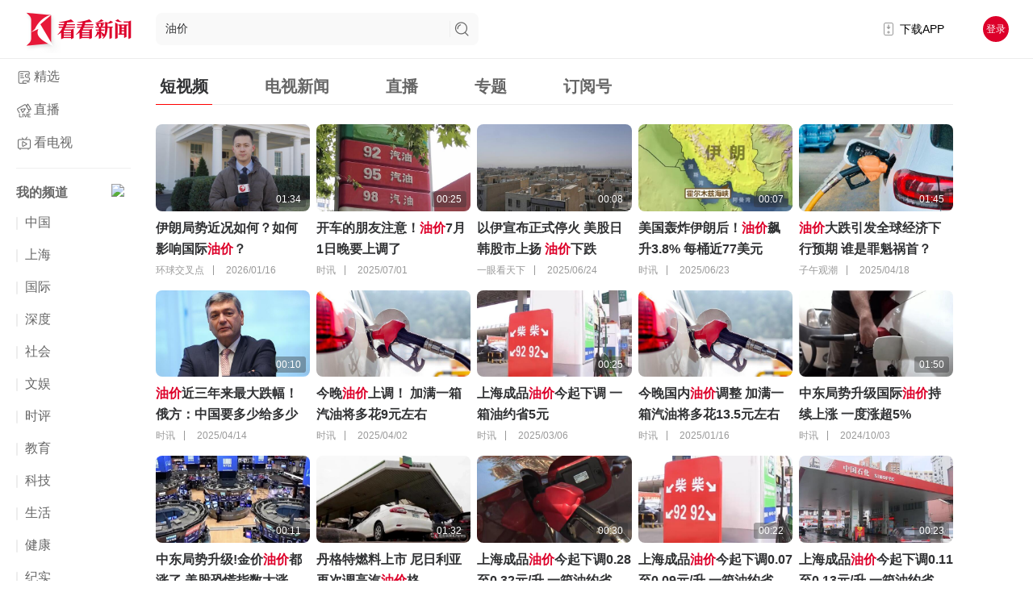

--- FILE ---
content_type: text/html; charset=utf-8
request_url: https://www.kankanews.com/search?q=%E6%B2%B9%E4%BB%B7
body_size: 39656
content:
<!doctype html>
<html data-n-head-ssr>
  <head >
    <title>看看新闻网搜索</title><meta data-n-head="ssr" content="text/html;charset=UTF-8;X-Content-Type-Options=nosniff"><meta data-n-head="ssr" name="renderer" content="webkit"><meta data-n-head="ssr" http-equiv="Content-Type"><link data-n-head="ssr" name="process" content="production"><link data-n-head="ssr" rel="icon" type="image/x-icon" href="/favicon.ico"><link data-n-head="ssr" rel="alternate" media="only screen and(max-width: 640px)" href="http://m.kankanews.com/"><link data-n-head="ssr" rel="dns-prefetch" href="https://skin.kankanews.com"><link data-n-head="ssr" rel="dns-prefetch" href="https://p.statickksmg.com/"><link data-n-head="ssr" rel="stylesheet" href="/css/reset.css"><link data-n-head="ssr" rel="stylesheet" href="/css/global.css?v=2.37.1"><link data-n-head="ssr" rel="stylesheet" href="/css/noSupport.css?v=2.37.1"><link data-n-head="ssr" rel="stylesheet" href="https://skin.kankanews.com/kknews/xgplayer/xgplayer_3.0.8.min.css"><link data-n-head="ssr" rel="stylesheet" href="https://skin.kankanews.com/kknews/swiper/swiper-8.4.7/swiper-bundle.min.css"><link data-n-head="ssr" rel="icon" type="image/x-icon" href="/favicon.ico"><script data-n-head="ssr" src="https://skin.kankanews.com/kknews/js/jquery-3.7.1.min.js"></script><script data-n-head="ssr" src="https://skin.kankanews.com/sensors/sensorsdata.min.js"></script><script data-n-head="ssr" src="/js/toNewMpage.js?v=2.0"></script><link rel="preload" href="/_knews_nuxt/js/runtime.v2.37.1.js" as="script"><link rel="preload" href="/_knews_nuxt/js/commons/app.v2.37.1.js" as="script"><link rel="preload" href="/_knews_nuxt/js/vendors/app.v2.37.1.js" as="script"><link rel="preload" href="/_knews_nuxt/js/app.v2.37.1.js" as="script"><link rel="preload" href="/_knews_nuxt/js/pages/search/index.v2.37.1.js" as="script"><link rel="preload" href="/_knews_nuxt/js/vendors/components/common2-left-bar/components/program-list/pages/channel/_id/pages/index/pages/prog/fcd5f0cb.v2.37.1.js" as="script"><style data-vue-ssr-id="39a2837a:0 6003b226:0 c4544172:0 58a455cd:0 3a073903:0 cc1d48a6:0 1fe9bd5a:0 6bea48e6:0 d1644d1e:0 04c6e70d:0 3b6616cd:0 819b3b66:0 2ecb078d:0 21c84d95:0 0819a28d:0 00290fc7:0 1ac9042f:0 08c7b2ed:0 7e56e4e3:0 b9a66a52:0 438c270f:0 723a962d:0 b398f9a0:0 114fdbb9:0 35e1576e:0 8040b2e6:0 4215ada7:0 13d04f1e:0">.el-button-group>.el-button.is-active,.el-button-group>.el-button.is-disabled,.el-button-group>.el-button:not(.is-disabled):active,.el-button-group>.el-button:not(.is-disabled):focus,.el-button-group>.el-button:not(.is-disabled):hover{z-index:1}.el-button,.el-input__inner{-webkit-appearance:none;outline:0}.el-message-box,.el-popup-parent--hidden{overflow:hidden}.v-modal-enter{-webkit-animation:v-modal-in .2s ease;animation:v-modal-in .2s ease}.v-modal-leave{-webkit-animation:v-modal-out .2s ease forwards;animation:v-modal-out .2s ease forwards}@-webkit-keyframes v-modal-in{0%{opacity:0}}@keyframes v-modal-in{0%{opacity:0}}@-webkit-keyframes v-modal-out{to{opacity:0}}@keyframes v-modal-out{to{opacity:0}}.v-modal{position:fixed;left:0;top:0;width:100%;height:100%;opacity:.5;background:#000}.el-button{display:inline-block;line-height:1;white-space:nowrap;cursor:pointer;background:#fff;border:1px solid #dcdfe6;color:#606266;text-align:center;box-sizing:border-box;margin:0;transition:.1s;font-weight:500;-moz-user-select:none;-webkit-user-select:none;-ms-user-select:none;padding:12px 20px;font-size:14px;border-radius:4px}.el-button+.el-button{margin-left:10px}.el-button:focus,.el-button:hover{color:#409eff;border-color:#c6e2ff;background-color:#ecf5ff}.el-button:active{color:#3a8ee6;border-color:#3a8ee6;outline:0}.el-button::-moz-focus-inner{border:0}.el-button [class*=el-icon-]+span{margin-left:5px}.el-button.is-plain:focus,.el-button.is-plain:hover{background:#fff;border-color:#409eff;color:#409eff}.el-button.is-active,.el-button.is-plain:active{color:#3a8ee6;border-color:#3a8ee6}.el-button.is-plain:active{background:#fff;outline:0}.el-button.is-disabled,.el-button.is-disabled:focus,.el-button.is-disabled:hover{color:#c0c4cc;cursor:not-allowed;background-image:none;background-color:#fff;border-color:#ebeef5}.el-button.is-disabled.el-button--text{background-color:transparent}.el-button.is-disabled.is-plain,.el-button.is-disabled.is-plain:focus,.el-button.is-disabled.is-plain:hover{background-color:#fff;border-color:#ebeef5;color:#c0c4cc}.el-button.is-loading{position:relative;pointer-events:none}.el-button.is-loading:before{pointer-events:none;content:"";position:absolute;left:-1px;top:-1px;right:-1px;bottom:-1px;border-radius:inherit;background-color:hsla(0,0%,100%,.35)}.el-button.is-round{border-radius:20px;padding:12px 23px}.el-button.is-circle{border-radius:50%;padding:12px}.el-button--primary{color:#fff;background-color:#409eff;border-color:#409eff}.el-button--primary:focus,.el-button--primary:hover{background:#66b1ff;border-color:#66b1ff;color:#fff}.el-button--primary.is-active,.el-button--primary:active{background:#3a8ee6;border-color:#3a8ee6;color:#fff}.el-button--primary:active{outline:0}.el-button--primary.is-disabled,.el-button--primary.is-disabled:active,.el-button--primary.is-disabled:focus,.el-button--primary.is-disabled:hover{color:#fff;background-color:#a0cfff;border-color:#a0cfff}.el-button--primary.is-plain{color:#409eff;background:#ecf5ff;border-color:#b3d8ff}.el-button--primary.is-plain:focus,.el-button--primary.is-plain:hover{background:#409eff;border-color:#409eff;color:#fff}.el-button--primary.is-plain:active{background:#3a8ee6;border-color:#3a8ee6;color:#fff;outline:0}.el-button--primary.is-plain.is-disabled,.el-button--primary.is-plain.is-disabled:active,.el-button--primary.is-plain.is-disabled:focus,.el-button--primary.is-plain.is-disabled:hover{color:#8cc5ff;background-color:#ecf5ff;border-color:#d9ecff}.el-button--success{color:#fff;background-color:#67c23a;border-color:#67c23a}.el-button--success:focus,.el-button--success:hover{background:#85ce61;border-color:#85ce61;color:#fff}.el-button--success.is-active,.el-button--success:active{background:#5daf34;border-color:#5daf34;color:#fff}.el-button--success:active{outline:0}.el-button--success.is-disabled,.el-button--success.is-disabled:active,.el-button--success.is-disabled:focus,.el-button--success.is-disabled:hover{color:#fff;background-color:#b3e19d;border-color:#b3e19d}.el-button--success.is-plain{color:#67c23a;background:#f0f9eb;border-color:#c2e7b0}.el-button--success.is-plain:focus,.el-button--success.is-plain:hover{background:#67c23a;border-color:#67c23a;color:#fff}.el-button--success.is-plain:active{background:#5daf34;border-color:#5daf34;color:#fff;outline:0}.el-button--success.is-plain.is-disabled,.el-button--success.is-plain.is-disabled:active,.el-button--success.is-plain.is-disabled:focus,.el-button--success.is-plain.is-disabled:hover{color:#a4da89;background-color:#f0f9eb;border-color:#e1f3d8}.el-button--warning{color:#fff;background-color:#e6a23c;border-color:#e6a23c}.el-button--warning:focus,.el-button--warning:hover{background:#ebb563;border-color:#ebb563;color:#fff}.el-button--warning.is-active,.el-button--warning:active{background:#cf9236;border-color:#cf9236;color:#fff}.el-button--warning:active{outline:0}.el-button--warning.is-disabled,.el-button--warning.is-disabled:active,.el-button--warning.is-disabled:focus,.el-button--warning.is-disabled:hover{color:#fff;background-color:#f3d19e;border-color:#f3d19e}.el-button--warning.is-plain{color:#e6a23c;background:#fdf6ec;border-color:#f5dab1}.el-button--warning.is-plain:focus,.el-button--warning.is-plain:hover{background:#e6a23c;border-color:#e6a23c;color:#fff}.el-button--warning.is-plain:active{background:#cf9236;border-color:#cf9236;color:#fff;outline:0}.el-button--warning.is-plain.is-disabled,.el-button--warning.is-plain.is-disabled:active,.el-button--warning.is-plain.is-disabled:focus,.el-button--warning.is-plain.is-disabled:hover{color:#f0c78a;background-color:#fdf6ec;border-color:#faecd8}.el-button--danger{color:#fff;background-color:#f56c6c;border-color:#f56c6c}.el-button--danger:focus,.el-button--danger:hover{background:#f78989;border-color:#f78989;color:#fff}.el-button--danger.is-active,.el-button--danger:active{background:#dd6161;border-color:#dd6161;color:#fff}.el-button--danger:active{outline:0}.el-button--danger.is-disabled,.el-button--danger.is-disabled:active,.el-button--danger.is-disabled:focus,.el-button--danger.is-disabled:hover{color:#fff;background-color:#fab6b6;border-color:#fab6b6}.el-button--danger.is-plain{color:#f56c6c;background:#fef0f0;border-color:#fbc4c4}.el-button--danger.is-plain:focus,.el-button--danger.is-plain:hover{background:#f56c6c;border-color:#f56c6c;color:#fff}.el-button--danger.is-plain:active{background:#dd6161;border-color:#dd6161;color:#fff;outline:0}.el-button--danger.is-plain.is-disabled,.el-button--danger.is-plain.is-disabled:active,.el-button--danger.is-plain.is-disabled:focus,.el-button--danger.is-plain.is-disabled:hover{color:#f9a7a7;background-color:#fef0f0;border-color:#fde2e2}.el-button--info{color:#fff;background-color:#909399;border-color:#909399}.el-button--info:focus,.el-button--info:hover{background:#a6a9ad;border-color:#a6a9ad;color:#fff}.el-button--info.is-active,.el-button--info:active{background:#82848a;border-color:#82848a;color:#fff}.el-button--info:active{outline:0}.el-button--info.is-disabled,.el-button--info.is-disabled:active,.el-button--info.is-disabled:focus,.el-button--info.is-disabled:hover{color:#fff;background-color:#c8c9cc;border-color:#c8c9cc}.el-button--info.is-plain{color:#909399;background:#f4f4f5;border-color:#d3d4d6}.el-button--info.is-plain:focus,.el-button--info.is-plain:hover{background:#909399;border-color:#909399;color:#fff}.el-button--info.is-plain:active{background:#82848a;border-color:#82848a;color:#fff;outline:0}.el-button--info.is-plain.is-disabled,.el-button--info.is-plain.is-disabled:active,.el-button--info.is-plain.is-disabled:focus,.el-button--info.is-plain.is-disabled:hover{color:#bcbec2;background-color:#f4f4f5;border-color:#e9e9eb}.el-button--text,.el-button--text.is-disabled,.el-button--text.is-disabled:focus,.el-button--text.is-disabled:hover,.el-button--text:active{border-color:transparent}.el-button--medium{padding:10px 20px;font-size:14px;border-radius:4px}.el-button--mini,.el-button--small{font-size:12px;border-radius:3px}.el-button--medium.is-round{padding:10px 20px}.el-button--medium.is-circle{padding:10px}.el-button--small,.el-button--small.is-round{padding:9px 15px}.el-button--small.is-circle{padding:9px}.el-button--mini,.el-button--mini.is-round{padding:7px 15px}.el-button--mini.is-circle{padding:7px}.el-button--text{color:#409eff;background:0 0;padding-left:0;padding-right:0}.el-button--text:focus,.el-button--text:hover{color:#66b1ff;border-color:transparent;background-color:transparent}.el-button--text:active{color:#3a8ee6;background-color:transparent}.el-button-group{display:inline-block;vertical-align:middle}.el-button-group:after,.el-button-group:before{display:table;content:""}.el-button-group:after{clear:both}.el-button-group>.el-button{float:left;position:relative}.el-button-group>.el-button+.el-button{margin-left:0}.el-button-group>.el-button:first-child{border-top-right-radius:0;border-bottom-right-radius:0}.el-button-group>.el-button:last-child{border-top-left-radius:0;border-bottom-left-radius:0}.el-button-group>.el-button:first-child:last-child{border-radius:4px}.el-button-group>.el-button:first-child:last-child.is-round{border-radius:20px}.el-button-group>.el-button:first-child:last-child.is-circle{border-radius:50%}.el-button-group>.el-button:not(:first-child):not(:last-child){border-radius:0}.el-button-group>.el-button:not(:last-child){margin-right:-1px}.el-button-group>.el-dropdown>.el-button{border-top-left-radius:0;border-bottom-left-radius:0;border-left-color:hsla(0,0%,100%,.5)}.el-button-group .el-button--primary:first-child{border-right-color:hsla(0,0%,100%,.5)}.el-button-group .el-button--primary:last-child{border-left-color:hsla(0,0%,100%,.5)}.el-button-group .el-button--primary:not(:first-child):not(:last-child){border-left-color:hsla(0,0%,100%,.5);border-right-color:hsla(0,0%,100%,.5)}.el-button-group .el-button--success:first-child{border-right-color:hsla(0,0%,100%,.5)}.el-button-group .el-button--success:last-child{border-left-color:hsla(0,0%,100%,.5)}.el-button-group .el-button--success:not(:first-child):not(:last-child){border-left-color:hsla(0,0%,100%,.5);border-right-color:hsla(0,0%,100%,.5)}.el-button-group .el-button--warning:first-child{border-right-color:hsla(0,0%,100%,.5)}.el-button-group .el-button--warning:last-child{border-left-color:hsla(0,0%,100%,.5)}.el-button-group .el-button--warning:not(:first-child):not(:last-child){border-left-color:hsla(0,0%,100%,.5);border-right-color:hsla(0,0%,100%,.5)}.el-button-group .el-button--danger:first-child{border-right-color:hsla(0,0%,100%,.5)}.el-button-group .el-button--danger:last-child{border-left-color:hsla(0,0%,100%,.5)}.el-button-group .el-button--danger:not(:first-child):not(:last-child){border-left-color:hsla(0,0%,100%,.5);border-right-color:hsla(0,0%,100%,.5)}.el-button-group .el-button--info:first-child{border-right-color:hsla(0,0%,100%,.5)}.el-button-group .el-button--info:last-child{border-left-color:hsla(0,0%,100%,.5)}.el-button-group .el-button--info:not(:first-child):not(:last-child){border-left-color:hsla(0,0%,100%,.5);border-right-color:hsla(0,0%,100%,.5)}.el-textarea{position:relative;display:inline-block;width:100%;vertical-align:bottom;font-size:14px}.el-textarea__inner{display:block;resize:vertical;padding:5px 15px;line-height:1.5;box-sizing:border-box;width:100%;font-size:inherit;color:#606266;background-color:#fff;background-image:none;border:1px solid #dcdfe6;border-radius:4px;transition:border-color .2s cubic-bezier(.645,.045,.355,1)}.el-textarea__inner:-ms-input-placeholder{color:#c0c4cc}.el-textarea__inner::-moz-placeholder{color:#c0c4cc}.el-textarea__inner::placeholder{color:#c0c4cc}.el-textarea__inner:hover{border-color:#c0c4cc}.el-textarea__inner:focus{outline:0;border-color:#409eff}.el-textarea .el-input__count{color:#909399;background:#fff;position:absolute;font-size:12px;bottom:5px;right:10px}.el-textarea.is-disabled .el-textarea__inner{background-color:#f5f7fa;border-color:#e4e7ed;color:#c0c4cc;cursor:not-allowed}.el-textarea.is-disabled .el-textarea__inner:-ms-input-placeholder{color:#c0c4cc}.el-textarea.is-disabled .el-textarea__inner::-moz-placeholder{color:#c0c4cc}.el-textarea.is-disabled .el-textarea__inner::placeholder{color:#c0c4cc}.el-textarea.is-exceed .el-textarea__inner{border-color:#f56c6c}.el-textarea.is-exceed .el-input__count{color:#f56c6c}.el-input{position:relative;font-size:14px;display:inline-block;width:100%}.el-input::-webkit-scrollbar{z-index:11;width:6px}.el-input::-webkit-scrollbar:horizontal{height:6px}.el-input::-webkit-scrollbar-thumb{border-radius:5px;width:6px;background:#b4bccc}.el-input::-webkit-scrollbar-corner,.el-input::-webkit-scrollbar-track{background:#fff}.el-input::-webkit-scrollbar-track-piece{background:#fff;width:6px}.el-input .el-input__clear{color:#c0c4cc;font-size:14px;cursor:pointer;transition:color .2s cubic-bezier(.645,.045,.355,1)}.el-input .el-input__clear:hover{color:#909399}.el-input .el-input__count{height:100%;display:inline-flex;align-items:center;color:#909399;font-size:12px}.el-input .el-input__count .el-input__count-inner{background:#fff;line-height:normal;display:inline-block;padding:0 5px}.el-input__inner{background-color:#fff;background-image:none;border-radius:4px;border:1px solid #dcdfe6;box-sizing:border-box;color:#606266;display:inline-block;font-size:inherit;height:40px;line-height:40px;padding:0 15px;transition:border-color .2s cubic-bezier(.645,.045,.355,1);width:100%}.el-input__prefix,.el-input__suffix{position:absolute;-webkit-transition:all .3s;text-align:center;height:100%;color:#c0c4cc;top:0}.el-input__inner::-ms-reveal{display:none}.el-input__inner:-ms-input-placeholder{color:#c0c4cc}.el-input__inner::-moz-placeholder{color:#c0c4cc}.el-input__inner::placeholder{color:#c0c4cc}.el-input__inner:hover{border-color:#c0c4cc}.el-input.is-active .el-input__inner,.el-input__inner:focus{border-color:#409eff;outline:0}.el-input__suffix{right:5px;transition:all .3s;pointer-events:none}.el-input__suffix-inner{pointer-events:all}.el-input__prefix{left:5px;transition:all .3s}.el-input__icon{height:100%;width:25px;text-align:center;transition:all .3s;line-height:40px}.el-input__icon:after{content:"";height:100%;width:0;display:inline-block;vertical-align:middle}.el-input__validateIcon{pointer-events:none}.el-input.is-disabled .el-input__inner{background-color:#f5f7fa;border-color:#e4e7ed;color:#c0c4cc;cursor:not-allowed}.el-input.is-disabled .el-input__inner:-ms-input-placeholder{color:#c0c4cc}.el-input.is-disabled .el-input__inner::-moz-placeholder{color:#c0c4cc}.el-input.is-disabled .el-input__inner::placeholder{color:#c0c4cc}.el-input.is-disabled .el-input__icon{cursor:not-allowed}.el-input.is-exceed .el-input__inner{border-color:#f56c6c}.el-input.is-exceed .el-input__suffix .el-input__count{color:#f56c6c}.el-input--suffix .el-input__inner{padding-right:30px}.el-input--prefix .el-input__inner{padding-left:30px}.el-input--medium{font-size:14px}.el-input--medium .el-input__inner{height:36px;line-height:36px}.el-input--medium .el-input__icon{line-height:36px}.el-input--small{font-size:13px}.el-input--small .el-input__inner{height:32px;line-height:32px}.el-input--small .el-input__icon{line-height:32px}.el-input--mini{font-size:12px}.el-input--mini .el-input__inner{height:28px;line-height:28px}.el-input--mini .el-input__icon{line-height:28px}.el-input-group{line-height:normal;display:inline-table;width:100%;border-collapse:separate;border-spacing:0}.el-input-group>.el-input__inner{vertical-align:middle;display:table-cell}.el-input-group__append,.el-input-group__prepend{background-color:#f5f7fa;color:#909399;vertical-align:middle;display:table-cell;position:relative;border:1px solid #dcdfe6;border-radius:4px;padding:0 20px;width:1px;white-space:nowrap}.el-input-group--prepend .el-input__inner,.el-input-group__append{border-top-left-radius:0;border-bottom-left-radius:0}.el-input-group--append .el-input__inner,.el-input-group__prepend{border-top-right-radius:0;border-bottom-right-radius:0}.el-input-group__append:focus,.el-input-group__prepend:focus{outline:0}.el-input-group__append .el-button,.el-input-group__append .el-select,.el-input-group__prepend .el-button,.el-input-group__prepend .el-select{display:inline-block;margin:-10px -20px}.el-input-group__append button.el-button,.el-input-group__append div.el-select .el-input__inner,.el-input-group__append div.el-select:hover .el-input__inner,.el-input-group__prepend button.el-button,.el-input-group__prepend div.el-select .el-input__inner,.el-input-group__prepend div.el-select:hover .el-input__inner{border-color:transparent;background-color:transparent;color:inherit;border-top:0;border-bottom:0}.el-input-group__append .el-button,.el-input-group__append .el-input,.el-input-group__prepend .el-button,.el-input-group__prepend .el-input{font-size:inherit}.el-input-group__prepend{border-right:0}.el-input-group__append{border-left:0}.el-input-group--append .el-select .el-input.is-focus .el-input__inner,.el-input-group--prepend .el-select .el-input.is-focus .el-input__inner{border-color:transparent}.el-input__inner::-ms-clear{display:none;width:0;height:0}.el-message-box{display:inline-block;width:420px;padding-bottom:10px;vertical-align:middle;background-color:#fff;border-radius:4px;border:1px solid #ebeef5;font-size:18px;box-shadow:0 2px 12px 0 rgba(0,0,0,.1);text-align:left;-webkit-backface-visibility:hidden;backface-visibility:hidden}.el-message-box__wrapper{position:fixed;top:0;bottom:0;left:0;right:0;text-align:center}.el-message-box__wrapper:after{content:"";display:inline-block;height:100%;width:0;vertical-align:middle}.el-message-box__header{position:relative;padding:15px 15px 10px}.el-message-box__title{padding-left:0;margin-bottom:0;font-size:18px;line-height:1;color:#303133}.el-message-box__headerbtn{position:absolute;top:15px;right:15px;padding:0;border:none;outline:0;background:0 0;font-size:16px;cursor:pointer}.el-message-box__headerbtn .el-message-box__close{color:#909399}.el-message-box__headerbtn:focus .el-message-box__close,.el-message-box__headerbtn:hover .el-message-box__close{color:#409eff}.el-message-box__content{padding:10px 15px;color:#606266;font-size:14px}.el-message-box__container{position:relative}.el-message-box__input{padding-top:15px}.el-message-box__input input.invalid,.el-message-box__input input.invalid:focus{border-color:#f56c6c}.el-message-box__status{position:absolute;top:50%;transform:translateY(-50%);font-size:24px!important}.el-message-box__status:before{padding-left:1px}.el-message-box__status+.el-message-box__message{padding-left:36px;padding-right:12px}.el-message-box__status.el-icon-success{color:#67c23a}.el-message-box__status.el-icon-info{color:#909399}.el-message-box__status.el-icon-warning{color:#e6a23c}.el-message-box__status.el-icon-error{color:#f56c6c}.el-message-box__message{margin:0}.el-message-box__message p{margin:0;line-height:24px}.el-message-box__errormsg{color:#f56c6c;font-size:12px;min-height:18px;margin-top:2px}.el-message-box__btns{padding:5px 15px 0;text-align:right}.el-message-box__btns button:nth-child(2){margin-left:10px}.el-message-box__btns-reverse{flex-direction:row-reverse}.el-message-box--center{padding-bottom:30px}.el-message-box--center .el-message-box__header{padding-top:30px}.el-message-box--center .el-message-box__title{position:relative;display:flex;align-items:center;justify-content:center}.el-message-box--center .el-message-box__status{position:relative;top:auto;padding-right:5px;text-align:center;transform:translateY(-1px)}.el-message-box--center .el-message-box__message{margin-left:0}.el-message-box--center .el-message-box__btns,.el-message-box--center .el-message-box__content{text-align:center}.el-message-box--center .el-message-box__content{padding-left:27px;padding-right:27px}.msgbox-fade-enter-active{-webkit-animation:msgbox-fade-in .3s;animation:msgbox-fade-in .3s}.msgbox-fade-leave-active{-webkit-animation:msgbox-fade-out .3s;animation:msgbox-fade-out .3s}@-webkit-keyframes msgbox-fade-in{0%{transform:translate3d(0,-20px,0);opacity:0}to{transform:translateZ(0);opacity:1}}@keyframes msgbox-fade-in{0%{transform:translate3d(0,-20px,0);opacity:0}to{transform:translateZ(0);opacity:1}}@-webkit-keyframes msgbox-fade-out{0%{transform:translateZ(0);opacity:1}to{transform:translate3d(0,-20px,0);opacity:0}}@keyframes msgbox-fade-out{0%{transform:translateZ(0);opacity:1}to{transform:translate3d(0,-20px,0);opacity:0}}
.el-fade-in-enter,.el-fade-in-leave-active,.el-fade-in-linear-enter,.el-fade-in-linear-leave,.el-fade-in-linear-leave-active,.fade-in-linear-enter,.fade-in-linear-leave,.fade-in-linear-leave-active{opacity:0}.el-fade-in-linear-enter-active,.el-fade-in-linear-leave-active,.fade-in-linear-enter-active,.fade-in-linear-leave-active{transition:opacity .2s linear}.el-fade-in-enter-active,.el-fade-in-leave-active,.el-zoom-in-center-enter-active,.el-zoom-in-center-leave-active{transition:all .3s cubic-bezier(.55,0,.1,1)}.el-zoom-in-center-enter,.el-zoom-in-center-leave-active{opacity:0;transform:scaleX(0)}.el-zoom-in-top-enter-active,.el-zoom-in-top-leave-active{opacity:1;transform:scaleY(1);transition:transform .3s cubic-bezier(.23,1,.32,1),opacity .3s cubic-bezier(.23,1,.32,1);transform-origin:center top}.el-zoom-in-top-enter,.el-zoom-in-top-leave-active{opacity:0;transform:scaleY(0)}.el-zoom-in-bottom-enter-active,.el-zoom-in-bottom-leave-active{opacity:1;transform:scaleY(1);transition:transform .3s cubic-bezier(.23,1,.32,1),opacity .3s cubic-bezier(.23,1,.32,1);transform-origin:center bottom}.el-zoom-in-bottom-enter,.el-zoom-in-bottom-leave-active{opacity:0;transform:scaleY(0)}.el-zoom-in-left-enter-active,.el-zoom-in-left-leave-active{opacity:1;transform:scale(1);transition:transform .3s cubic-bezier(.23,1,.32,1),opacity .3s cubic-bezier(.23,1,.32,1);transform-origin:top left}.el-zoom-in-left-enter,.el-zoom-in-left-leave-active{opacity:0;transform:scale(.45)}.collapse-transition{transition:height .3s ease-in-out,padding-top .3s ease-in-out,padding-bottom .3s ease-in-out}.horizontal-collapse-transition{transition:width .3s ease-in-out,padding-left .3s ease-in-out,padding-right .3s ease-in-out}.el-list-enter-active,.el-list-leave-active{transition:all 1s}.el-list-enter,.el-list-leave-active{opacity:0;transform:translateY(-30px)}.el-opacity-transition{transition:opacity .3s cubic-bezier(.55,0,.1,1)}@font-face{font-family:element-icons;src:url(/_knews_nuxt/fonts/element-icons.313f7da.woff) format("woff"),url(/_knews_nuxt/fonts/element-icons.4520188.ttf) format("truetype");font-weight:400;font-display:"auto";font-style:normal}[class*=" el-icon-"],[class^=el-icon-]{font-family:element-icons!important;speak:none;font-style:normal;font-weight:400;font-feature-settings:normal;font-variant:normal;text-transform:none;line-height:1;vertical-align:baseline;display:inline-block;-webkit-font-smoothing:antialiased;-moz-osx-font-smoothing:grayscale}.el-icon-ice-cream-round:before{content:"\e6a0"}.el-icon-ice-cream-square:before{content:"\e6a3"}.el-icon-lollipop:before{content:"\e6a4"}.el-icon-potato-strips:before{content:"\e6a5"}.el-icon-milk-tea:before{content:"\e6a6"}.el-icon-ice-drink:before{content:"\e6a7"}.el-icon-ice-tea:before{content:"\e6a9"}.el-icon-coffee:before{content:"\e6aa"}.el-icon-orange:before{content:"\e6ab"}.el-icon-pear:before{content:"\e6ac"}.el-icon-apple:before{content:"\e6ad"}.el-icon-cherry:before{content:"\e6ae"}.el-icon-watermelon:before{content:"\e6af"}.el-icon-grape:before{content:"\e6b0"}.el-icon-refrigerator:before{content:"\e6b1"}.el-icon-goblet-square-full:before{content:"\e6b2"}.el-icon-goblet-square:before{content:"\e6b3"}.el-icon-goblet-full:before{content:"\e6b4"}.el-icon-goblet:before{content:"\e6b5"}.el-icon-cold-drink:before{content:"\e6b6"}.el-icon-coffee-cup:before{content:"\e6b8"}.el-icon-water-cup:before{content:"\e6b9"}.el-icon-hot-water:before{content:"\e6ba"}.el-icon-ice-cream:before{content:"\e6bb"}.el-icon-dessert:before{content:"\e6bc"}.el-icon-sugar:before{content:"\e6bd"}.el-icon-tableware:before{content:"\e6be"}.el-icon-burger:before{content:"\e6bf"}.el-icon-knife-fork:before{content:"\e6c1"}.el-icon-fork-spoon:before{content:"\e6c2"}.el-icon-chicken:before{content:"\e6c3"}.el-icon-food:before{content:"\e6c4"}.el-icon-dish-1:before{content:"\e6c5"}.el-icon-dish:before{content:"\e6c6"}.el-icon-moon-night:before{content:"\e6ee"}.el-icon-moon:before{content:"\e6f0"}.el-icon-cloudy-and-sunny:before{content:"\e6f1"}.el-icon-partly-cloudy:before{content:"\e6f2"}.el-icon-cloudy:before{content:"\e6f3"}.el-icon-sunny:before{content:"\e6f6"}.el-icon-sunset:before{content:"\e6f7"}.el-icon-sunrise-1:before{content:"\e6f8"}.el-icon-sunrise:before{content:"\e6f9"}.el-icon-heavy-rain:before{content:"\e6fa"}.el-icon-lightning:before{content:"\e6fb"}.el-icon-light-rain:before{content:"\e6fc"}.el-icon-wind-power:before{content:"\e6fd"}.el-icon-baseball:before{content:"\e712"}.el-icon-soccer:before{content:"\e713"}.el-icon-football:before{content:"\e715"}.el-icon-basketball:before{content:"\e716"}.el-icon-ship:before{content:"\e73f"}.el-icon-truck:before{content:"\e740"}.el-icon-bicycle:before{content:"\e741"}.el-icon-mobile-phone:before{content:"\e6d3"}.el-icon-service:before{content:"\e6d4"}.el-icon-key:before{content:"\e6e2"}.el-icon-unlock:before{content:"\e6e4"}.el-icon-lock:before{content:"\e6e5"}.el-icon-watch:before{content:"\e6fe"}.el-icon-watch-1:before{content:"\e6ff"}.el-icon-timer:before{content:"\e702"}.el-icon-alarm-clock:before{content:"\e703"}.el-icon-map-location:before{content:"\e704"}.el-icon-delete-location:before{content:"\e705"}.el-icon-add-location:before{content:"\e706"}.el-icon-location-information:before{content:"\e707"}.el-icon-location-outline:before{content:"\e708"}.el-icon-location:before{content:"\e79e"}.el-icon-place:before{content:"\e709"}.el-icon-discover:before{content:"\e70a"}.el-icon-first-aid-kit:before{content:"\e70b"}.el-icon-trophy-1:before{content:"\e70c"}.el-icon-trophy:before{content:"\e70d"}.el-icon-medal:before{content:"\e70e"}.el-icon-medal-1:before{content:"\e70f"}.el-icon-stopwatch:before{content:"\e710"}.el-icon-mic:before{content:"\e711"}.el-icon-copy-document:before{content:"\e718"}.el-icon-full-screen:before{content:"\e719"}.el-icon-switch-button:before{content:"\e71b"}.el-icon-aim:before{content:"\e71c"}.el-icon-crop:before{content:"\e71d"}.el-icon-odometer:before{content:"\e71e"}.el-icon-time:before{content:"\e71f"}.el-icon-bangzhu:before{content:"\e724"}.el-icon-close-notification:before{content:"\e726"}.el-icon-microphone:before{content:"\e727"}.el-icon-turn-off-microphone:before{content:"\e728"}.el-icon-position:before{content:"\e729"}.el-icon-postcard:before{content:"\e72a"}.el-icon-message:before{content:"\e72b"}.el-icon-chat-line-square:before{content:"\e72d"}.el-icon-chat-dot-square:before{content:"\e72e"}.el-icon-chat-dot-round:before{content:"\e72f"}.el-icon-chat-square:before{content:"\e730"}.el-icon-chat-line-round:before{content:"\e731"}.el-icon-chat-round:before{content:"\e732"}.el-icon-set-up:before{content:"\e733"}.el-icon-turn-off:before{content:"\e734"}.el-icon-open:before{content:"\e735"}.el-icon-connection:before{content:"\e736"}.el-icon-link:before{content:"\e737"}.el-icon-cpu:before{content:"\e738"}.el-icon-thumb:before{content:"\e739"}.el-icon-female:before{content:"\e73a"}.el-icon-male:before{content:"\e73b"}.el-icon-guide:before{content:"\e73c"}.el-icon-news:before{content:"\e73e"}.el-icon-price-tag:before{content:"\e744"}.el-icon-discount:before{content:"\e745"}.el-icon-wallet:before{content:"\e747"}.el-icon-coin:before{content:"\e748"}.el-icon-money:before{content:"\e749"}.el-icon-bank-card:before{content:"\e74a"}.el-icon-box:before{content:"\e74b"}.el-icon-present:before{content:"\e74c"}.el-icon-sell:before{content:"\e6d5"}.el-icon-sold-out:before{content:"\e6d6"}.el-icon-shopping-bag-2:before{content:"\e74d"}.el-icon-shopping-bag-1:before{content:"\e74e"}.el-icon-shopping-cart-2:before{content:"\e74f"}.el-icon-shopping-cart-1:before{content:"\e750"}.el-icon-shopping-cart-full:before{content:"\e751"}.el-icon-smoking:before{content:"\e752"}.el-icon-no-smoking:before{content:"\e753"}.el-icon-house:before{content:"\e754"}.el-icon-table-lamp:before{content:"\e755"}.el-icon-school:before{content:"\e756"}.el-icon-office-building:before{content:"\e757"}.el-icon-toilet-paper:before{content:"\e758"}.el-icon-notebook-2:before{content:"\e759"}.el-icon-notebook-1:before{content:"\e75a"}.el-icon-files:before{content:"\e75b"}.el-icon-collection:before{content:"\e75c"}.el-icon-receiving:before{content:"\e75d"}.el-icon-suitcase-1:before{content:"\e760"}.el-icon-suitcase:before{content:"\e761"}.el-icon-film:before{content:"\e763"}.el-icon-collection-tag:before{content:"\e765"}.el-icon-data-analysis:before{content:"\e766"}.el-icon-pie-chart:before{content:"\e767"}.el-icon-data-board:before{content:"\e768"}.el-icon-data-line:before{content:"\e76d"}.el-icon-reading:before{content:"\e769"}.el-icon-magic-stick:before{content:"\e76a"}.el-icon-coordinate:before{content:"\e76b"}.el-icon-mouse:before{content:"\e76c"}.el-icon-brush:before{content:"\e76e"}.el-icon-headset:before{content:"\e76f"}.el-icon-umbrella:before{content:"\e770"}.el-icon-scissors:before{content:"\e771"}.el-icon-mobile:before{content:"\e773"}.el-icon-attract:before{content:"\e774"}.el-icon-monitor:before{content:"\e775"}.el-icon-search:before{content:"\e778"}.el-icon-takeaway-box:before{content:"\e77a"}.el-icon-paperclip:before{content:"\e77d"}.el-icon-printer:before{content:"\e77e"}.el-icon-document-add:before{content:"\e782"}.el-icon-document:before{content:"\e785"}.el-icon-document-checked:before{content:"\e786"}.el-icon-document-copy:before{content:"\e787"}.el-icon-document-delete:before{content:"\e788"}.el-icon-document-remove:before{content:"\e789"}.el-icon-tickets:before{content:"\e78b"}.el-icon-folder-checked:before{content:"\e77f"}.el-icon-folder-delete:before{content:"\e780"}.el-icon-folder-remove:before{content:"\e781"}.el-icon-folder-add:before{content:"\e783"}.el-icon-folder-opened:before{content:"\e784"}.el-icon-folder:before{content:"\e78a"}.el-icon-edit-outline:before{content:"\e764"}.el-icon-edit:before{content:"\e78c"}.el-icon-date:before{content:"\e78e"}.el-icon-c-scale-to-original:before{content:"\e7c6"}.el-icon-view:before{content:"\e6ce"}.el-icon-loading:before{content:"\e6cf"}.el-icon-rank:before{content:"\e6d1"}.el-icon-sort-down:before{content:"\e7c4"}.el-icon-sort-up:before{content:"\e7c5"}.el-icon-sort:before{content:"\e6d2"}.el-icon-finished:before{content:"\e6cd"}.el-icon-refresh-left:before{content:"\e6c7"}.el-icon-refresh-right:before{content:"\e6c8"}.el-icon-refresh:before{content:"\e6d0"}.el-icon-video-play:before{content:"\e7c0"}.el-icon-video-pause:before{content:"\e7c1"}.el-icon-d-arrow-right:before{content:"\e6dc"}.el-icon-d-arrow-left:before{content:"\e6dd"}.el-icon-arrow-up:before{content:"\e6e1"}.el-icon-arrow-down:before{content:"\e6df"}.el-icon-arrow-right:before{content:"\e6e0"}.el-icon-arrow-left:before{content:"\e6de"}.el-icon-top-right:before{content:"\e6e7"}.el-icon-top-left:before{content:"\e6e8"}.el-icon-top:before{content:"\e6e6"}.el-icon-bottom:before{content:"\e6eb"}.el-icon-right:before{content:"\e6e9"}.el-icon-back:before{content:"\e6ea"}.el-icon-bottom-right:before{content:"\e6ec"}.el-icon-bottom-left:before{content:"\e6ed"}.el-icon-caret-top:before{content:"\e78f"}.el-icon-caret-bottom:before{content:"\e790"}.el-icon-caret-right:before{content:"\e791"}.el-icon-caret-left:before{content:"\e792"}.el-icon-d-caret:before{content:"\e79a"}.el-icon-share:before{content:"\e793"}.el-icon-menu:before{content:"\e798"}.el-icon-s-grid:before{content:"\e7a6"}.el-icon-s-check:before{content:"\e7a7"}.el-icon-s-data:before{content:"\e7a8"}.el-icon-s-opportunity:before{content:"\e7aa"}.el-icon-s-custom:before{content:"\e7ab"}.el-icon-s-claim:before{content:"\e7ad"}.el-icon-s-finance:before{content:"\e7ae"}.el-icon-s-comment:before{content:"\e7af"}.el-icon-s-flag:before{content:"\e7b0"}.el-icon-s-marketing:before{content:"\e7b1"}.el-icon-s-shop:before{content:"\e7b4"}.el-icon-s-open:before{content:"\e7b5"}.el-icon-s-management:before{content:"\e7b6"}.el-icon-s-ticket:before{content:"\e7b7"}.el-icon-s-release:before{content:"\e7b8"}.el-icon-s-home:before{content:"\e7b9"}.el-icon-s-promotion:before{content:"\e7ba"}.el-icon-s-operation:before{content:"\e7bb"}.el-icon-s-unfold:before{content:"\e7bc"}.el-icon-s-fold:before{content:"\e7a9"}.el-icon-s-platform:before{content:"\e7bd"}.el-icon-s-order:before{content:"\e7be"}.el-icon-s-cooperation:before{content:"\e7bf"}.el-icon-bell:before{content:"\e725"}.el-icon-message-solid:before{content:"\e799"}.el-icon-video-camera:before{content:"\e772"}.el-icon-video-camera-solid:before{content:"\e796"}.el-icon-camera:before{content:"\e779"}.el-icon-camera-solid:before{content:"\e79b"}.el-icon-download:before{content:"\e77c"}.el-icon-upload2:before{content:"\e77b"}.el-icon-upload:before{content:"\e7c3"}.el-icon-picture-outline-round:before{content:"\e75f"}.el-icon-picture-outline:before{content:"\e75e"}.el-icon-picture:before{content:"\e79f"}.el-icon-close:before{content:"\e6db"}.el-icon-check:before{content:"\e6da"}.el-icon-plus:before{content:"\e6d9"}.el-icon-minus:before{content:"\e6d8"}.el-icon-help:before{content:"\e73d"}.el-icon-s-help:before{content:"\e7b3"}.el-icon-circle-close:before{content:"\e78d"}.el-icon-circle-check:before{content:"\e720"}.el-icon-circle-plus-outline:before{content:"\e723"}.el-icon-remove-outline:before{content:"\e722"}.el-icon-zoom-out:before{content:"\e776"}.el-icon-zoom-in:before{content:"\e777"}.el-icon-error:before{content:"\e79d"}.el-icon-success:before{content:"\e79c"}.el-icon-circle-plus:before{content:"\e7a0"}.el-icon-remove:before{content:"\e7a2"}.el-icon-info:before{content:"\e7a1"}.el-icon-question:before{content:"\e7a4"}.el-icon-warning-outline:before{content:"\e6c9"}.el-icon-warning:before{content:"\e7a3"}.el-icon-goods:before{content:"\e7c2"}.el-icon-s-goods:before{content:"\e7b2"}.el-icon-star-off:before{content:"\e717"}.el-icon-star-on:before{content:"\e797"}.el-icon-more-outline:before{content:"\e6cc"}.el-icon-more:before{content:"\e794"}.el-icon-phone-outline:before{content:"\e6cb"}.el-icon-phone:before{content:"\e795"}.el-icon-user:before{content:"\e6e3"}.el-icon-user-solid:before{content:"\e7a5"}.el-icon-setting:before{content:"\e6ca"}.el-icon-s-tools:before{content:"\e7ac"}.el-icon-delete:before{content:"\e6d7"}.el-icon-delete-solid:before{content:"\e7c9"}.el-icon-eleme:before{content:"\e7c7"}.el-icon-platform-eleme:before{content:"\e7ca"}.el-icon-loading{-webkit-animation:rotating 2s linear infinite;animation:rotating 2s linear infinite}.el-icon--right{margin-left:5px}.el-icon--left{margin-right:5px}@-webkit-keyframes rotating{0%{transform:rotate(0)}to{transform:rotate(1turn)}}@keyframes rotating{0%{transform:rotate(0)}to{transform:rotate(1turn)}}
.el-message__closeBtn:focus,.el-message__content:focus{outline-width:0}.el-message{min-width:380px;box-sizing:border-box;border-radius:4px;border:1px solid #ebeef5;position:fixed;left:50%;top:20px;transform:translateX(-50%);background-color:#edf2fc;transition:opacity .3s,transform .4s,top .4s;overflow:hidden;padding:15px 15px 15px 20px;display:flex;align-items:center}.el-message.is-center{justify-content:center}.el-message.is-closable .el-message__content{padding-right:16px}.el-message p{margin:0}.el-message--info .el-message__content{color:#909399}.el-message--success{background-color:#f0f9eb;border-color:#e1f3d8}.el-message--success .el-message__content{color:#67c23a}.el-message--warning{background-color:#fdf6ec;border-color:#faecd8}.el-message--warning .el-message__content{color:#e6a23c}.el-message--error{background-color:#fef0f0;border-color:#fde2e2}.el-message--error .el-message__content{color:#f56c6c}.el-message__icon{margin-right:10px}.el-message__content{padding:0;font-size:14px;line-height:1}.el-message__closeBtn{position:absolute;top:50%;right:15px;transform:translateY(-50%);cursor:pointer;color:#c0c4cc;font-size:16px}.el-message__closeBtn:hover{color:#909399}.el-message .el-icon-success{color:#67c23a}.el-message .el-icon-error{color:#f56c6c}.el-message .el-icon-info{color:#909399}.el-message .el-icon-warning{color:#e6a23c}.el-message-fade-enter,.el-message-fade-leave-active{opacity:0;transform:translate(-50%,-100%)}
.el-popper .popper__arrow,.el-popper .popper__arrow:after{position:absolute;display:block;width:0;height:0;border-color:transparent;border-style:solid}.el-popper .popper__arrow{border-width:6px;filter:drop-shadow(0 2px 12px rgba(0,0,0,.03))}.el-popper .popper__arrow:after{content:" ";border-width:6px}.el-popper[x-placement^=top]{margin-bottom:12px}.el-popper[x-placement^=top] .popper__arrow{bottom:-6px;left:50%;margin-right:3px;border-top-color:#ebeef5;border-bottom-width:0}.el-popper[x-placement^=top] .popper__arrow:after{bottom:1px;margin-left:-6px;border-top-color:#fff;border-bottom-width:0}.el-popper[x-placement^=bottom]{margin-top:12px}.el-popper[x-placement^=bottom] .popper__arrow{top:-6px;left:50%;margin-right:3px;border-top-width:0;border-bottom-color:#ebeef5}.el-popper[x-placement^=bottom] .popper__arrow:after{top:1px;margin-left:-6px;border-top-width:0;border-bottom-color:#fff}.el-popper[x-placement^=right]{margin-left:12px}.el-popper[x-placement^=right] .popper__arrow{top:50%;left:-6px;margin-bottom:3px;border-right-color:#ebeef5;border-left-width:0}.el-popper[x-placement^=right] .popper__arrow:after{bottom:-6px;left:1px;border-right-color:#fff;border-left-width:0}.el-popper[x-placement^=left]{margin-right:12px}.el-popper[x-placement^=left] .popper__arrow{top:50%;right:-6px;margin-bottom:3px;border-right-width:0;border-left-color:#ebeef5}.el-popper[x-placement^=left] .popper__arrow:after{right:1px;bottom:-6px;margin-left:-6px;border-right-width:0;border-left-color:#fff}.el-select-dropdown{position:absolute;z-index:1001;border:1px solid #e4e7ed;border-radius:4px;background-color:#fff;box-shadow:0 2px 12px 0 rgba(0,0,0,.1);box-sizing:border-box;margin:5px 0}.el-select-dropdown.is-multiple .el-select-dropdown__item{padding-right:40px}.el-select-dropdown.is-multiple .el-select-dropdown__item.selected{color:#409eff;background-color:#fff}.el-select-dropdown.is-multiple .el-select-dropdown__item.selected.hover{background-color:#f5f7fa}.el-select-dropdown.is-multiple .el-select-dropdown__item.selected:after{position:absolute;right:20px;font-family:element-icons;content:"\e6da";font-size:12px;font-weight:700;-webkit-font-smoothing:antialiased;-moz-osx-font-smoothing:grayscale}.el-select-dropdown .el-scrollbar.is-empty .el-select-dropdown__list{padding:0}.el-select-dropdown__empty{padding:10px 0;margin:0;text-align:center;color:#999;font-size:14px}.el-select-dropdown__wrap{max-height:274px}.el-select-dropdown__list{list-style:none;padding:6px 0;margin:0;box-sizing:border-box}.el-textarea{position:relative;display:inline-block;width:100%;vertical-align:bottom;font-size:14px}.el-textarea__inner{display:block;resize:vertical;padding:5px 15px;line-height:1.5;box-sizing:border-box;width:100%;font-size:inherit;color:#606266;background-color:#fff;background-image:none;border:1px solid #dcdfe6;border-radius:4px;transition:border-color .2s cubic-bezier(.645,.045,.355,1)}.el-input__inner,.el-tag{-webkit-box-sizing:border-box}.el-textarea__inner:-ms-input-placeholder{color:#c0c4cc}.el-textarea__inner::-moz-placeholder{color:#c0c4cc}.el-textarea__inner::placeholder{color:#c0c4cc}.el-textarea__inner:hover{border-color:#c0c4cc}.el-textarea__inner:focus{outline:0;border-color:#409eff}.el-textarea .el-input__count{color:#909399;background:#fff;position:absolute;font-size:12px;bottom:5px;right:10px}.el-textarea.is-disabled .el-textarea__inner{background-color:#f5f7fa;border-color:#e4e7ed;color:#c0c4cc;cursor:not-allowed}.el-textarea.is-disabled .el-textarea__inner:-ms-input-placeholder{color:#c0c4cc}.el-textarea.is-disabled .el-textarea__inner::-moz-placeholder{color:#c0c4cc}.el-textarea.is-disabled .el-textarea__inner::placeholder{color:#c0c4cc}.el-textarea.is-exceed .el-textarea__inner{border-color:#f56c6c}.el-textarea.is-exceed .el-input__count{color:#f56c6c}.el-input{position:relative;font-size:14px;display:inline-block;width:100%}.el-input::-webkit-scrollbar{z-index:11;width:6px}.el-input::-webkit-scrollbar:horizontal{height:6px}.el-input::-webkit-scrollbar-thumb{border-radius:5px;width:6px;background:#b4bccc}.el-input::-webkit-scrollbar-corner,.el-input::-webkit-scrollbar-track{background:#fff}.el-input::-webkit-scrollbar-track-piece{background:#fff;width:6px}.el-input .el-input__clear{color:#c0c4cc;font-size:14px;cursor:pointer;transition:color .2s cubic-bezier(.645,.045,.355,1)}.el-input .el-input__clear:hover{color:#909399}.el-input .el-input__count{height:100%;display:inline-flex;align-items:center;color:#909399;font-size:12px}.el-input .el-input__count .el-input__count-inner{background:#fff;line-height:normal;display:inline-block;padding:0 5px}.el-input__inner{-webkit-appearance:none;background-color:#fff;background-image:none;border-radius:4px;border:1px solid #dcdfe6;box-sizing:border-box;color:#606266;display:inline-block;font-size:inherit;height:40px;line-height:40px;outline:0;padding:0 15px;transition:border-color .2s cubic-bezier(.645,.045,.355,1);width:100%}.el-input__prefix,.el-input__suffix{position:absolute;top:0;-webkit-transition:all .3s;height:100%;color:#c0c4cc;text-align:center}.el-input__inner::-ms-reveal{display:none}.el-input__inner:-ms-input-placeholder{color:#c0c4cc}.el-input__inner::-moz-placeholder{color:#c0c4cc}.el-input__inner::placeholder{color:#c0c4cc}.el-input__inner:hover{border-color:#c0c4cc}.el-input.is-active .el-input__inner,.el-input__inner:focus{border-color:#409eff;outline:0}.el-input__suffix{right:5px;transition:all .3s;pointer-events:none}.el-input__suffix-inner{pointer-events:all}.el-input__prefix{left:5px;transition:all .3s}.el-input__icon{height:100%;width:25px;text-align:center;transition:all .3s;line-height:40px}.el-input__icon:after{content:"";height:100%;width:0;display:inline-block;vertical-align:middle}.el-input__validateIcon{pointer-events:none}.el-input.is-disabled .el-input__inner{background-color:#f5f7fa;border-color:#e4e7ed;color:#c0c4cc;cursor:not-allowed}.el-input.is-disabled .el-input__inner:-ms-input-placeholder{color:#c0c4cc}.el-input.is-disabled .el-input__inner::-moz-placeholder{color:#c0c4cc}.el-input.is-disabled .el-input__inner::placeholder{color:#c0c4cc}.el-input.is-disabled .el-input__icon{cursor:not-allowed}.el-input.is-exceed .el-input__inner{border-color:#f56c6c}.el-input.is-exceed .el-input__suffix .el-input__count{color:#f56c6c}.el-input--suffix .el-input__inner{padding-right:30px}.el-input--prefix .el-input__inner{padding-left:30px}.el-input--medium{font-size:14px}.el-input--medium .el-input__inner{height:36px;line-height:36px}.el-input--medium .el-input__icon{line-height:36px}.el-input--small{font-size:13px}.el-input--small .el-input__inner{height:32px;line-height:32px}.el-input--small .el-input__icon{line-height:32px}.el-input--mini{font-size:12px}.el-input--mini .el-input__inner{height:28px;line-height:28px}.el-input--mini .el-input__icon{line-height:28px}.el-input-group{line-height:normal;display:inline-table;width:100%;border-collapse:separate;border-spacing:0}.el-input-group>.el-input__inner{vertical-align:middle;display:table-cell}.el-input-group__append,.el-input-group__prepend{background-color:#f5f7fa;color:#909399;vertical-align:middle;display:table-cell;position:relative;border:1px solid #dcdfe6;border-radius:4px;padding:0 20px;width:1px;white-space:nowrap}.el-input-group--prepend .el-input__inner,.el-input-group__append{border-top-left-radius:0;border-bottom-left-radius:0}.el-input-group--append .el-input__inner,.el-input-group__prepend{border-top-right-radius:0;border-bottom-right-radius:0}.el-input-group__append:focus,.el-input-group__prepend:focus{outline:0}.el-input-group__append .el-button,.el-input-group__append .el-select,.el-input-group__prepend .el-button,.el-input-group__prepend .el-select{display:inline-block;margin:-10px -20px}.el-input-group__append button.el-button,.el-input-group__append div.el-select .el-input__inner,.el-input-group__append div.el-select:hover .el-input__inner,.el-input-group__prepend button.el-button,.el-input-group__prepend div.el-select .el-input__inner,.el-input-group__prepend div.el-select:hover .el-input__inner{border-color:transparent;background-color:transparent;color:inherit;border-top:0;border-bottom:0}.el-input-group__append .el-button,.el-input-group__append .el-input,.el-input-group__prepend .el-button,.el-input-group__prepend .el-input{font-size:inherit}.el-input-group__prepend{border-right:0}.el-input-group__append{border-left:0}.el-input-group--append .el-select .el-input.is-focus .el-input__inner,.el-input-group--prepend .el-select .el-input.is-focus .el-input__inner{border-color:transparent}.el-input__inner::-ms-clear{display:none;width:0;height:0}.el-tag{background-color:#ecf5ff;display:inline-block;height:32px;padding:0 10px;line-height:30px;font-size:12px;color:#409eff;border:1px solid #d9ecff;border-radius:4px;box-sizing:border-box;white-space:nowrap}.el-tag.is-hit{border-color:#409eff}.el-tag .el-tag__close{color:#409eff}.el-tag .el-tag__close:hover{color:#fff;background-color:#409eff}.el-tag.el-tag--info{background-color:#f4f4f5;border-color:#e9e9eb;color:#909399}.el-tag.el-tag--info.is-hit{border-color:#909399}.el-tag.el-tag--info .el-tag__close{color:#909399}.el-tag.el-tag--info .el-tag__close:hover{color:#fff;background-color:#909399}.el-tag.el-tag--success{background-color:#f0f9eb;border-color:#e1f3d8;color:#67c23a}.el-tag.el-tag--success.is-hit{border-color:#67c23a}.el-tag.el-tag--success .el-tag__close{color:#67c23a}.el-tag.el-tag--success .el-tag__close:hover{color:#fff;background-color:#67c23a}.el-tag.el-tag--warning{background-color:#fdf6ec;border-color:#faecd8;color:#e6a23c}.el-tag.el-tag--warning.is-hit{border-color:#e6a23c}.el-tag.el-tag--warning .el-tag__close{color:#e6a23c}.el-tag.el-tag--warning .el-tag__close:hover{color:#fff;background-color:#e6a23c}.el-tag.el-tag--danger{background-color:#fef0f0;border-color:#fde2e2;color:#f56c6c}.el-tag.el-tag--danger.is-hit{border-color:#f56c6c}.el-tag.el-tag--danger .el-tag__close{color:#f56c6c}.el-tag.el-tag--danger .el-tag__close:hover{color:#fff;background-color:#f56c6c}.el-tag .el-icon-close{border-radius:50%;text-align:center;position:relative;cursor:pointer;font-size:12px;height:16px;width:16px;line-height:16px;vertical-align:middle;top:-1px;right:-5px}.el-tag .el-icon-close:before{display:block}.el-tag--dark{background-color:#409eff;color:#fff}.el-tag--dark,.el-tag--dark.is-hit{border-color:#409eff}.el-tag--dark .el-tag__close{color:#fff}.el-tag--dark .el-tag__close:hover{color:#fff;background-color:#66b1ff}.el-tag--dark.el-tag--info{background-color:#909399;border-color:#909399;color:#fff}.el-tag--dark.el-tag--info.is-hit{border-color:#909399}.el-tag--dark.el-tag--info .el-tag__close{color:#fff}.el-tag--dark.el-tag--info .el-tag__close:hover{color:#fff;background-color:#a6a9ad}.el-tag--dark.el-tag--success{background-color:#67c23a;border-color:#67c23a;color:#fff}.el-tag--dark.el-tag--success.is-hit{border-color:#67c23a}.el-tag--dark.el-tag--success .el-tag__close{color:#fff}.el-tag--dark.el-tag--success .el-tag__close:hover{color:#fff;background-color:#85ce61}.el-tag--dark.el-tag--warning{background-color:#e6a23c;border-color:#e6a23c;color:#fff}.el-tag--dark.el-tag--warning.is-hit{border-color:#e6a23c}.el-tag--dark.el-tag--warning .el-tag__close{color:#fff}.el-tag--dark.el-tag--warning .el-tag__close:hover{color:#fff;background-color:#ebb563}.el-tag--dark.el-tag--danger{background-color:#f56c6c;border-color:#f56c6c;color:#fff}.el-tag--dark.el-tag--danger.is-hit{border-color:#f56c6c}.el-tag--dark.el-tag--danger .el-tag__close{color:#fff}.el-tag--dark.el-tag--danger .el-tag__close:hover{color:#fff;background-color:#f78989}.el-tag--plain{background-color:#fff;border-color:#b3d8ff;color:#409eff}.el-tag--plain.is-hit{border-color:#409eff}.el-tag--plain .el-tag__close{color:#409eff}.el-tag--plain .el-tag__close:hover{color:#fff;background-color:#409eff}.el-tag--plain.el-tag--info{background-color:#fff;border-color:#d3d4d6;color:#909399}.el-tag--plain.el-tag--info.is-hit{border-color:#909399}.el-tag--plain.el-tag--info .el-tag__close{color:#909399}.el-tag--plain.el-tag--info .el-tag__close:hover{color:#fff;background-color:#909399}.el-tag--plain.el-tag--success{background-color:#fff;border-color:#c2e7b0;color:#67c23a}.el-tag--plain.el-tag--success.is-hit{border-color:#67c23a}.el-tag--plain.el-tag--success .el-tag__close{color:#67c23a}.el-tag--plain.el-tag--success .el-tag__close:hover{color:#fff;background-color:#67c23a}.el-tag--plain.el-tag--warning{background-color:#fff;border-color:#f5dab1;color:#e6a23c}.el-tag--plain.el-tag--warning.is-hit{border-color:#e6a23c}.el-tag--plain.el-tag--warning .el-tag__close{color:#e6a23c}.el-tag--plain.el-tag--warning .el-tag__close:hover{color:#fff;background-color:#e6a23c}.el-tag--plain.el-tag--danger{background-color:#fff;border-color:#fbc4c4;color:#f56c6c}.el-tag--plain.el-tag--danger.is-hit{border-color:#f56c6c}.el-tag--plain.el-tag--danger .el-tag__close{color:#f56c6c}.el-tag--plain.el-tag--danger .el-tag__close:hover{color:#fff;background-color:#f56c6c}.el-tag--medium{height:28px;line-height:26px}.el-tag--medium .el-icon-close{transform:scale(.8)}.el-tag--small{height:24px;padding:0 8px;line-height:22px}.el-tag--small .el-icon-close{transform:scale(.8)}.el-tag--mini{height:20px;padding:0 5px;line-height:19px}.el-tag--mini .el-icon-close{margin-left:-3px;transform:scale(.7)}.el-select-dropdown__item{font-size:14px;padding:0 20px;position:relative;white-space:nowrap;overflow:hidden;text-overflow:ellipsis;color:#606266;height:34px;line-height:34px;box-sizing:border-box;cursor:pointer}.el-select-dropdown__item.is-disabled{color:#c0c4cc;cursor:not-allowed}.el-select-dropdown__item.is-disabled:hover{background-color:#fff}.el-select-dropdown__item.hover,.el-select-dropdown__item:hover{background-color:#f5f7fa}.el-select-dropdown__item.selected{color:#409eff;font-weight:700}.el-select-group{margin:0;padding:0}.el-select-group__wrap{position:relative;list-style:none;margin:0;padding:0}.el-select-group__wrap:not(:last-of-type){padding-bottom:24px}.el-select-group__wrap:not(:last-of-type):after{content:"";position:absolute;display:block;left:20px;right:20px;bottom:12px;height:1px;background:#e4e7ed}.el-select-group__title{padding-left:20px;font-size:12px;color:#909399;line-height:30px}.el-select-group .el-select-dropdown__item{padding-left:20px}.el-scrollbar{overflow:hidden;position:relative}.el-scrollbar:active>.el-scrollbar__bar,.el-scrollbar:focus>.el-scrollbar__bar,.el-scrollbar:hover>.el-scrollbar__bar{opacity:1;transition:opacity .34s ease-out}.el-scrollbar__wrap{overflow:scroll;height:100%}.el-scrollbar__wrap--hidden-default{scrollbar-width:none}.el-scrollbar__wrap--hidden-default::-webkit-scrollbar{width:0;height:0}.el-scrollbar__thumb{position:relative;display:block;width:0;height:0;cursor:pointer;border-radius:inherit;background-color:rgba(144,147,153,.3);transition:background-color .3s}.el-scrollbar__thumb:hover{background-color:rgba(144,147,153,.5)}.el-scrollbar__bar{position:absolute;right:2px;bottom:2px;z-index:1;border-radius:4px;opacity:0;transition:opacity .12s ease-out}.el-scrollbar__bar.is-vertical{width:6px;top:2px}.el-scrollbar__bar.is-vertical>div{width:100%}.el-scrollbar__bar.is-horizontal{height:6px;left:2px}.el-scrollbar__bar.is-horizontal>div{height:100%}.el-select{display:inline-block;position:relative}.el-select .el-select__tags>span{display:contents}.el-select:hover .el-input__inner{border-color:#c0c4cc}.el-select .el-input__inner{cursor:pointer;padding-right:35px}.el-select .el-input__inner:focus{border-color:#409eff}.el-select .el-input .el-select__caret{color:#c0c4cc;font-size:14px;transition:transform .3s;transform:rotate(180deg);cursor:pointer}.el-select .el-input .el-select__caret.is-reverse{transform:rotate(0)}.el-select .el-input .el-select__caret.is-show-close{font-size:14px;text-align:center;transform:rotate(180deg);border-radius:100%;color:#c0c4cc;transition:color .2s cubic-bezier(.645,.045,.355,1)}.el-select .el-input .el-select__caret.is-show-close:hover{color:#909399}.el-select .el-input.is-disabled .el-input__inner{cursor:not-allowed}.el-select .el-input.is-disabled .el-input__inner:hover{border-color:#e4e7ed}.el-select .el-input.is-focus .el-input__inner{border-color:#409eff}.el-select>.el-input{display:block}.el-select__input{border:none;outline:0;padding:0;margin-left:15px;color:#666;font-size:14px;-webkit-appearance:none;-moz-appearance:none;appearance:none;height:28px;background-color:transparent}.el-select__input.is-mini{height:14px}.el-select__close{cursor:pointer;position:absolute;top:8px;z-index:1000;right:25px;color:#c0c4cc;line-height:18px;font-size:14px}.el-select__close:hover{color:#909399}.el-select__tags{position:absolute;line-height:normal;white-space:normal;z-index:1;top:50%;transform:translateY(-50%);display:flex;align-items:center;flex-wrap:wrap}.el-select__tags-text{overflow:hidden;text-overflow:ellipsis}.el-select .el-tag{box-sizing:border-box;border-color:transparent;margin:2px 0 2px 6px;background-color:#f0f2f5;display:flex;max-width:100%;align-items:center}.el-select .el-tag__close.el-icon-close{background-color:#c0c4cc;top:0;color:#fff;flex-shrink:0}.el-select .el-tag__close.el-icon-close:hover{background-color:#909399}.el-select .el-tag__close.el-icon-close:before{display:block;transform:translateY(.5px)}.el-pagination{white-space:nowrap;padding:2px 5px;color:#303133;font-weight:700}.el-pagination:after,.el-pagination:before{display:table;content:""}.el-pagination:after{clear:both}.el-pagination button,.el-pagination span:not([class*=suffix]){display:inline-block;font-size:13px;min-width:35.5px;height:28px;line-height:28px;vertical-align:top;box-sizing:border-box}.el-pagination .el-input__inner{text-align:center;-moz-appearance:textfield;line-height:normal}.el-pagination .el-input__suffix{right:0;transform:scale(.8)}.el-pagination .el-select .el-input{width:100px;margin:0 5px}.el-pagination .el-select .el-input .el-input__inner{padding-right:25px;border-radius:3px}.el-pagination button{border:none;padding:0 6px;background:0 0}.el-pagination button:focus{outline:0}.el-pagination button:hover{color:#409eff}.el-pagination button:disabled{color:#c0c4cc;background-color:#fff;cursor:not-allowed}.el-pagination .btn-next,.el-pagination .btn-prev{background:50% no-repeat #fff;background-size:16px;cursor:pointer;margin:0;color:#303133}.el-pagination .btn-next .el-icon,.el-pagination .btn-prev .el-icon{display:block;font-size:12px;font-weight:700}.el-pagination .btn-prev{padding-right:12px}.el-pagination .btn-next{padding-left:12px}.el-pagination .el-pager li.disabled{color:#c0c4cc;cursor:not-allowed}.el-pager li,.el-pager li.btn-quicknext:hover,.el-pager li.btn-quickprev:hover{cursor:pointer}.el-pagination--small .btn-next,.el-pagination--small .btn-prev,.el-pagination--small .el-pager li,.el-pagination--small .el-pager li.btn-quicknext,.el-pagination--small .el-pager li.btn-quickprev,.el-pagination--small .el-pager li:last-child{border-color:transparent;font-size:12px;line-height:22px;height:22px;min-width:22px}.el-pagination--small .arrow.disabled{visibility:hidden}.el-pagination--small .more:before,.el-pagination--small li.more:before{line-height:24px}.el-pagination--small button,.el-pagination--small span:not([class*=suffix]){height:22px;line-height:22px}.el-pagination--small .el-pagination__editor,.el-pagination--small .el-pagination__editor.el-input .el-input__inner{height:22px}.el-pagination__sizes{margin:0 10px 0 0;font-weight:400;color:#606266}.el-pagination__sizes .el-input .el-input__inner{font-size:13px;padding-left:8px}.el-pagination__sizes .el-input .el-input__inner:hover{border-color:#409eff}.el-pagination__total{margin-right:10px;font-weight:400;color:#606266}.el-pagination__jump{margin-left:24px;font-weight:400;color:#606266}.el-pagination__jump .el-input__inner{padding:0 3px}.el-pagination__rightwrapper{float:right}.el-pagination__editor{line-height:18px;padding:0 2px;height:28px;text-align:center;margin:0 2px;box-sizing:border-box;border-radius:3px}.el-pager,.el-pagination.is-background .btn-next,.el-pagination.is-background .btn-prev{padding:0}.el-pagination__editor.el-input{width:50px}.el-pagination__editor.el-input .el-input__inner{height:28px}.el-pagination__editor .el-input__inner::-webkit-inner-spin-button,.el-pagination__editor .el-input__inner::-webkit-outer-spin-button{-webkit-appearance:none;margin:0}.el-pagination.is-background .btn-next,.el-pagination.is-background .btn-prev,.el-pagination.is-background .el-pager li{margin:0 5px;background-color:#f4f4f5;color:#606266;min-width:30px;border-radius:2px}.el-pagination.is-background .btn-next.disabled,.el-pagination.is-background .btn-next:disabled,.el-pagination.is-background .btn-prev.disabled,.el-pagination.is-background .btn-prev:disabled,.el-pagination.is-background .el-pager li.disabled{color:#c0c4cc}.el-pagination.is-background .el-pager li:not(.disabled):hover{color:#409eff}.el-pagination.is-background .el-pager li:not(.disabled).active{background-color:#409eff;color:#fff}.el-pagination.is-background.el-pagination--small .btn-next,.el-pagination.is-background.el-pagination--small .btn-prev,.el-pagination.is-background.el-pagination--small .el-pager li{margin:0 3px;min-width:22px}.el-pager,.el-pager li{vertical-align:top;display:inline-block;margin:0}.el-pager{-webkit-user-select:none;-moz-user-select:none;-ms-user-select:none;user-select:none;list-style:none;font-size:0}.el-pager .more:before{line-height:30px}.el-pager li{padding:0 4px;background:#fff;font-size:13px;min-width:35.5px;height:28px;line-height:28px;box-sizing:border-box;text-align:center}.el-pager li.btn-quicknext,.el-pager li.btn-quickprev{line-height:28px;color:#303133}.el-pager li.btn-quicknext.disabled,.el-pager li.btn-quickprev.disabled{color:#c0c4cc}.el-pager li.active+li{border-left:0}.el-pager li:hover{color:#409eff}.el-pager li.active{color:#409eff;cursor:default}
.el-popper .popper__arrow,.el-popper .popper__arrow:after{position:absolute;display:block;width:0;height:0;border-color:transparent;border-style:solid}.el-popper .popper__arrow{border-width:6px;filter:drop-shadow(0 2px 12px rgba(0,0,0,.03))}.el-popper .popper__arrow:after{content:" ";border-width:6px}.el-popper[x-placement^=top]{margin-bottom:12px}.el-popper[x-placement^=top] .popper__arrow{bottom:-6px;left:50%;margin-right:3px;border-top-color:#ebeef5;border-bottom-width:0}.el-popper[x-placement^=top] .popper__arrow:after{bottom:1px;margin-left:-6px;border-top-color:#fff;border-bottom-width:0}.el-popper[x-placement^=bottom]{margin-top:12px}.el-popper[x-placement^=bottom] .popper__arrow{top:-6px;left:50%;margin-right:3px;border-top-width:0;border-bottom-color:#ebeef5}.el-popper[x-placement^=bottom] .popper__arrow:after{top:1px;margin-left:-6px;border-top-width:0;border-bottom-color:#fff}.el-popper[x-placement^=right]{margin-left:12px}.el-popper[x-placement^=right] .popper__arrow{top:50%;left:-6px;margin-bottom:3px;border-right-color:#ebeef5;border-left-width:0}.el-popper[x-placement^=right] .popper__arrow:after{bottom:-6px;left:1px;border-right-color:#fff;border-left-width:0}.el-popper[x-placement^=left]{margin-right:12px}.el-popper[x-placement^=left] .popper__arrow{top:50%;right:-6px;margin-bottom:3px;border-right-width:0;border-left-color:#ebeef5}.el-popper[x-placement^=left] .popper__arrow:after{right:1px;bottom:-6px;margin-left:-6px;border-right-width:0;border-left-color:#fff}.el-popover{position:absolute;background:#fff;min-width:150px;border-radius:4px;border:1px solid #ebeef5;padding:12px;z-index:2000;color:#606266;line-height:1.4;text-align:justify;font-size:14px;box-shadow:0 2px 12px 0 rgba(0,0,0,.1);word-break:break-all}.el-popover--plain{padding:18px 20px}.el-popover__title{color:#303133;font-size:16px;line-height:1;margin-bottom:12px}.el-popover:focus,.el-popover:focus:active,.el-popover__reference:focus:hover,.el-popover__reference:focus:not(.focusing){outline-width:0}
.el-upload-cover__title,.el-upload-list__item-name{overflow:hidden;text-overflow:ellipsis;white-space:nowrap}.el-progress{position:relative;line-height:1}.el-progress__text{font-size:14px;color:#606266;display:inline-block;vertical-align:middle;margin-left:10px;line-height:1}.el-progress__text i{vertical-align:middle;display:block}.el-progress--circle,.el-progress--dashboard{display:inline-block}.el-progress--circle .el-progress__text,.el-progress--dashboard .el-progress__text{position:absolute;top:50%;left:0;width:100%;text-align:center;margin:0;transform:translateY(-50%)}.el-progress--circle .el-progress__text i,.el-progress--dashboard .el-progress__text i{vertical-align:middle;display:inline-block}.el-progress--without-text .el-progress__text{display:none}.el-progress--without-text .el-progress-bar{padding-right:0;margin-right:0;display:block}.el-progress--text-inside .el-progress-bar{padding-right:0;margin-right:0}.el-progress.is-success .el-progress-bar__inner{background-color:#67c23a}.el-progress.is-success .el-progress__text{color:#67c23a}.el-progress.is-warning .el-progress-bar__inner{background-color:#e6a23c}.el-progress.is-warning .el-progress__text{color:#e6a23c}.el-progress.is-exception .el-progress-bar__inner{background-color:#f56c6c}.el-progress.is-exception .el-progress__text{color:#f56c6c}.el-progress-bar{padding-right:50px;display:inline-block;vertical-align:middle;width:100%;margin-right:-55px;box-sizing:border-box}.el-upload--picture-card,.el-upload-dragger{-webkit-box-sizing:border-box;cursor:pointer}.el-progress-bar__outer{height:6px;border-radius:100px;background-color:#ebeef5;overflow:hidden;position:relative;vertical-align:middle}.el-progress-bar__inner{position:absolute;left:0;top:0;height:100%;background-color:#409eff;text-align:right;border-radius:100px;line-height:1;white-space:nowrap;transition:width .6s ease}.el-progress-bar__inner:after{display:inline-block;content:"";height:100%;vertical-align:middle}.el-progress-bar__innerText{display:inline-block;vertical-align:middle;color:#fff;font-size:12px;margin:0 5px}@-webkit-keyframes progress{0%{background-position:0 0}to{background-position:32px 0}}@keyframes progress{0%{background-position:0 0}to{background-position:32px 0}}.el-upload{display:inline-block;text-align:center;cursor:pointer;outline:0}.el-upload__input{display:none}.el-upload__tip{font-size:12px;color:#606266;margin-top:7px}.el-upload iframe{position:absolute;z-index:-1;top:0;left:0;opacity:0;filter:alpha(opacity=0)}.el-upload--picture-card{background-color:#fbfdff;border:1px dashed #c0ccda;border-radius:6px;box-sizing:border-box;width:148px;height:148px;line-height:146px;vertical-align:top}.el-upload--picture-card i{font-size:28px;color:#8c939d}.el-upload--picture-card:hover,.el-upload:focus{border-color:#409eff;color:#409eff}.el-upload:focus .el-upload-dragger{border-color:#409eff}.el-upload-dragger{background-color:#fff;border:1px dashed #d9d9d9;border-radius:6px;box-sizing:border-box;width:360px;height:180px;text-align:center;position:relative;overflow:hidden}.el-upload-dragger .el-icon-upload{font-size:67px;color:#c0c4cc;margin:40px 0 16px;line-height:50px}.el-upload-dragger+.el-upload__tip{text-align:center}.el-upload-dragger~.el-upload__files{border-top:1px solid #dcdfe6;margin-top:7px;padding-top:5px}.el-upload-dragger .el-upload__text{color:#606266;font-size:14px;text-align:center}.el-upload-dragger .el-upload__text em{color:#409eff;font-style:normal}.el-upload-dragger:hover{border-color:#409eff}.el-upload-dragger.is-dragover{background-color:rgba(32,159,255,.06);border:2px dashed #409eff}.el-upload-list{margin:0;padding:0;list-style:none}.el-upload-list__item{transition:all .5s cubic-bezier(.55,0,.1,1);font-size:14px;color:#606266;line-height:1.8;margin-top:5px;position:relative;box-sizing:border-box;border-radius:4px;width:100%}.el-upload-list__item .el-progress{position:absolute;top:20px;width:100%}.el-upload-list__item .el-progress__text{position:absolute;right:0;top:-13px}.el-upload-list__item .el-progress-bar{margin-right:0;padding-right:0}.el-upload-list__item:first-child{margin-top:10px}.el-upload-list__item .el-icon-upload-success{color:#67c23a}.el-upload-list__item .el-icon-close{display:none;position:absolute;top:5px;right:5px;cursor:pointer;opacity:.75;color:#606266}.el-upload-list__item .el-icon-close:hover{opacity:1}.el-upload-list__item .el-icon-close-tip{display:none;position:absolute;top:5px;right:5px;font-size:12px;cursor:pointer;opacity:1;color:#409eff}.el-upload-list__item:hover{background-color:#f5f7fa}.el-upload-list__item:hover .el-icon-close{display:inline-block}.el-upload-list__item:hover .el-progress__text{display:none}.el-upload-list__item.is-success .el-upload-list__item-status-label{display:block}.el-upload-list__item.is-success .el-upload-list__item-name:focus,.el-upload-list__item.is-success .el-upload-list__item-name:hover{color:#409eff;cursor:pointer}.el-upload-list__item.is-success:focus:not(:hover) .el-icon-close-tip{display:inline-block}.el-upload-list__item.is-success:active,.el-upload-list__item.is-success:not(.focusing):focus{outline-width:0}.el-upload-list__item.is-success:active .el-icon-close-tip,.el-upload-list__item.is-success:focus .el-upload-list__item-status-label,.el-upload-list__item.is-success:hover .el-upload-list__item-status-label,.el-upload-list__item.is-success:not(.focusing):focus .el-icon-close-tip{display:none}.el-upload-list.is-disabled .el-upload-list__item:hover .el-upload-list__item-status-label{display:block}.el-upload-list__item-name{color:#606266;display:block;margin-right:40px;padding-left:4px;transition:color .3s}.el-upload-list__item-name [class^=el-icon]{height:100%;margin-right:7px;color:#909399;line-height:inherit}.el-upload-list__item-status-label{position:absolute;right:5px;top:0;line-height:inherit;display:none}.el-upload-list__item-delete{position:absolute;right:10px;top:0;font-size:12px;color:#606266;display:none}.el-upload-list__item-delete:hover{color:#409eff}.el-upload-list--picture-card{margin:0;display:inline;vertical-align:top}.el-upload-list--picture-card .el-upload-list__item{overflow:hidden;background-color:#fff;border:1px solid #c0ccda;border-radius:6px;box-sizing:border-box;width:148px;height:148px;margin:0 8px 8px 0;display:inline-block}.el-upload-list--picture-card .el-upload-list__item .el-icon-check,.el-upload-list--picture-card .el-upload-list__item .el-icon-circle-check{color:#fff}.el-upload-list--picture-card .el-upload-list__item .el-icon-close,.el-upload-list--picture-card .el-upload-list__item:hover .el-upload-list__item-status-label{display:none}.el-upload-list--picture-card .el-upload-list__item:hover .el-progress__text{display:block}.el-upload-list--picture-card .el-upload-list__item-name{display:none}.el-upload-list--picture-card .el-upload-list__item-thumbnail{width:100%;height:100%}.el-upload-list--picture-card .el-upload-list__item-status-label{position:absolute;right:-15px;top:-6px;width:40px;height:24px;background:#13ce66;text-align:center;transform:rotate(45deg);box-shadow:0 0 1pc 1px rgba(0,0,0,.2)}.el-upload-list--picture-card .el-upload-list__item-status-label i{font-size:12px;margin-top:11px;transform:rotate(-45deg)}.el-upload-list--picture-card .el-upload-list__item-actions{position:absolute;width:100%;height:100%;left:0;top:0;cursor:default;text-align:center;color:#fff;opacity:0;font-size:20px;background-color:rgba(0,0,0,.5);transition:opacity .3s}.el-upload-list--picture-card .el-upload-list__item-actions:after{display:inline-block;content:"";height:100%;vertical-align:middle}.el-upload-list--picture-card .el-upload-list__item-actions span{display:none;cursor:pointer}.el-upload-list--picture-card .el-upload-list__item-actions span+span{margin-left:15px}.el-upload-list--picture-card .el-upload-list__item-actions .el-upload-list__item-delete{position:static;font-size:inherit;color:inherit}.el-upload-list--picture-card .el-upload-list__item-actions:hover{opacity:1}.el-upload-list--picture-card .el-upload-list__item-actions:hover span{display:inline-block}.el-upload-list--picture-card .el-progress{top:50%;left:50%;transform:translate(-50%,-50%);bottom:auto;width:126px}.el-upload-list--picture-card .el-progress .el-progress__text{top:50%}.el-upload-list--picture .el-upload-list__item{overflow:hidden;z-index:0;background-color:#fff;border:1px solid #c0ccda;border-radius:6px;box-sizing:border-box;margin-top:10px;padding:10px 10px 10px 90px;height:92px}.el-upload-list--picture .el-upload-list__item .el-icon-check,.el-upload-list--picture .el-upload-list__item .el-icon-circle-check{color:#fff}.el-upload-list--picture .el-upload-list__item:hover .el-upload-list__item-status-label{background:0 0;box-shadow:none;top:-2px;right:-12px}.el-upload-list--picture .el-upload-list__item:hover .el-progress__text{display:block}.el-upload-list--picture .el-upload-list__item.is-success .el-upload-list__item-name{line-height:70px;margin-top:0}.el-upload-list--picture .el-upload-list__item.is-success .el-upload-list__item-name i{display:none}.el-upload-list--picture .el-upload-list__item-thumbnail{vertical-align:middle;display:inline-block;width:70px;height:70px;float:left;position:relative;z-index:1;margin-left:-80px;background-color:#fff}.el-upload-list--picture .el-upload-list__item-name{display:block;margin-top:20px}.el-upload-list--picture .el-upload-list__item-name i{font-size:70px;line-height:1;position:absolute;left:9px;top:10px}.el-upload-list--picture .el-upload-list__item-status-label{position:absolute;right:-17px;top:-7px;width:46px;height:26px;background:#13ce66;text-align:center;transform:rotate(45deg);box-shadow:0 1px 1px #ccc}.el-upload-list--picture .el-upload-list__item-status-label i{font-size:12px;margin-top:12px;transform:rotate(-45deg)}.el-upload-list--picture .el-progress{position:relative;top:-7px}.el-upload-cover{position:absolute;left:0;top:0;width:100%;height:100%;overflow:hidden;z-index:10;cursor:default}.el-upload-cover:after{display:inline-block;content:"";height:100%;vertical-align:middle}.el-upload-cover img{display:block;width:100%;height:100%}.el-upload-cover__label{position:absolute;right:-15px;top:-6px;width:40px;height:24px;background:#13ce66;text-align:center;transform:rotate(45deg);box-shadow:0 0 1pc 1px rgba(0,0,0,.2)}.el-upload-cover__label i{font-size:12px;margin-top:11px;transform:rotate(-45deg);color:#fff}.el-upload-cover__progress{display:inline-block;vertical-align:middle;position:static;width:243px}.el-upload-cover__progress+.el-upload__inner{opacity:0}.el-upload-cover__content{position:absolute;top:0;left:0;width:100%;height:100%}.el-upload-cover__interact{position:absolute;bottom:0;left:0;width:100%;height:100%;background-color:rgba(0,0,0,.72);text-align:center}.el-upload-cover__interact .btn{display:inline-block;color:#fff;font-size:14px;cursor:pointer;vertical-align:middle;transition:transform .3s cubic-bezier(.23,1,.32,1),opacity .3s cubic-bezier(.23,1,.32,1);margin-top:60px}.el-upload-cover__interact .btn span{opacity:0;transition:opacity .15s linear}.el-upload-cover__interact .btn:not(:first-child){margin-left:35px}.el-upload-cover__interact .btn:hover{transform:translateY(-13px)}.el-upload-cover__interact .btn:hover span{opacity:1}.el-upload-cover__interact .btn i{color:#fff;display:block;font-size:24px;line-height:inherit;margin:0 auto 5px}.el-upload-cover__title{position:absolute;bottom:0;left:0;background-color:#fff;height:36px;width:100%;font-weight:400;text-align:left;padding:0 10px;margin:0;line-height:36px;font-size:14px;color:#303133}.el-upload-cover+.el-upload__inner{opacity:0;position:relative;z-index:1}
.el-date-table.is-week-mode .el-date-table__row.current div,.el-date-table.is-week-mode .el-date-table__row:hover div,.el-date-table td.in-range div,.el-date-table td.in-range div:hover{background-color:#f2f6fc}.el-date-table{font-size:12px;-webkit-user-select:none;-moz-user-select:none;-ms-user-select:none;user-select:none}.el-date-table.is-week-mode .el-date-table__row:hover td.available:hover{color:#606266}.el-date-table.is-week-mode .el-date-table__row:hover td:first-child div{margin-left:5px;border-top-left-radius:15px;border-bottom-left-radius:15px}.el-date-table.is-week-mode .el-date-table__row:hover td:last-child div{margin-right:5px;border-top-right-radius:15px;border-bottom-right-radius:15px}.el-date-table td{width:32px;height:30px;padding:4px 0;box-sizing:border-box;text-align:center;cursor:pointer;position:relative}.el-date-table td div{height:30px;padding:3px 0;box-sizing:border-box}.el-date-table td span{width:24px;height:24px;display:block;margin:0 auto;line-height:24px;position:absolute;left:50%;transform:translateX(-50%);border-radius:50%}.el-date-table td.next-month,.el-date-table td.prev-month{color:#c0c4cc}.el-date-table td.today{position:relative}.el-date-table td.today span{color:#409eff;font-weight:700}.el-date-table td.today.end-date span,.el-date-table td.today.start-date span{color:#fff}.el-date-table td.available:hover{color:#409eff}.el-date-table td.current:not(.disabled) span{color:#fff;background-color:#409eff}.el-date-table td.end-date div,.el-date-table td.start-date div{color:#fff}.el-date-table td.end-date span,.el-date-table td.start-date span{background-color:#409eff}.el-date-table td.start-date div{margin-left:5px;border-top-left-radius:15px;border-bottom-left-radius:15px}.el-date-table td.end-date div{margin-right:5px;border-top-right-radius:15px;border-bottom-right-radius:15px}.el-date-table td.disabled div{background-color:#f5f7fa;opacity:1;cursor:not-allowed;color:#c0c4cc}.el-fade-in-enter,.el-fade-in-leave-active,.el-fade-in-linear-enter,.el-fade-in-linear-leave,.el-fade-in-linear-leave-active,.fade-in-linear-enter,.fade-in-linear-leave,.fade-in-linear-leave-active{opacity:0}.el-date-table td.selected div{margin-left:5px;margin-right:5px;background-color:#f2f6fc;border-radius:15px}.el-date-table td.selected div:hover{background-color:#f2f6fc}.el-date-table td.selected span{background-color:#409eff;color:#fff;border-radius:15px}.el-date-table td.week{font-size:80%;color:#606266}.el-date-table th{padding:5px;color:#606266;font-weight:400;border-bottom:1px solid #ebeef5}.el-month-table{font-size:12px;margin:-1px;border-collapse:collapse}.el-month-table td{text-align:center;padding:8px 0;cursor:pointer}.el-month-table td div{height:48px;padding:6px 0;box-sizing:border-box}.el-month-table td.today .cell{color:#409eff;font-weight:700}.el-month-table td.today.end-date .cell,.el-month-table td.today.start-date .cell{color:#fff}.el-month-table td.disabled .cell{background-color:#f5f7fa;cursor:not-allowed;color:#c0c4cc}.el-month-table td.disabled .cell:hover{color:#c0c4cc}.el-month-table td .cell{width:60px;height:36px;display:block;line-height:36px;color:#606266;margin:0 auto;border-radius:18px}.el-month-table td .cell:hover{color:#409eff}.el-month-table td.in-range div,.el-month-table td.in-range div:hover{background-color:#f2f6fc}.el-month-table td.end-date div,.el-month-table td.start-date div{color:#fff}.el-month-table td.end-date .cell,.el-month-table td.start-date .cell{color:#fff;background-color:#409eff}.el-month-table td.start-date div{border-top-left-radius:24px;border-bottom-left-radius:24px}.el-month-table td.end-date div{border-top-right-radius:24px;border-bottom-right-radius:24px}.el-month-table td.current:not(.disabled) .cell{color:#409eff}.el-year-table{font-size:12px;margin:-1px;border-collapse:collapse}.el-year-table .el-icon{color:#303133}.el-year-table td{text-align:center;padding:20px 3px;cursor:pointer}.el-year-table td.today .cell{color:#409eff;font-weight:700}.el-year-table td.disabled .cell{background-color:#f5f7fa;cursor:not-allowed;color:#c0c4cc}.el-year-table td.disabled .cell:hover{color:#c0c4cc}.el-year-table td .cell{width:48px;height:32px;display:block;line-height:32px;color:#606266;margin:0 auto}.el-year-table td .cell:hover,.el-year-table td.current:not(.disabled) .cell{color:#409eff}.el-time-spinner.has-seconds .el-time-spinner__wrapper{width:33.3%}.el-time-spinner__wrapper{max-height:190px;overflow:auto;display:inline-block;width:50%;vertical-align:top;position:relative}.el-time-spinner__wrapper .el-scrollbar__wrap:not(.el-scrollbar__wrap--hidden-default){padding-bottom:15px}.el-time-spinner__wrapper.is-arrow{box-sizing:border-box;text-align:center;overflow:hidden}.el-time-spinner__wrapper.is-arrow .el-time-spinner__list{transform:translateY(-32px)}.el-time-spinner__wrapper.is-arrow .el-time-spinner__item:hover:not(.disabled):not(.active){background:#fff;cursor:default}.el-time-spinner__arrow{font-size:12px;color:#909399;position:absolute;left:0;width:100%;z-index:1;text-align:center;height:30px;line-height:30px;cursor:pointer}.el-time-spinner__arrow:hover{color:#409eff}.el-time-spinner__arrow.el-icon-arrow-up{top:10px}.el-time-spinner__arrow.el-icon-arrow-down{bottom:10px}.el-time-spinner__input.el-input{width:70%}.el-time-spinner__input.el-input .el-input__inner,.el-time-spinner__list{padding:0;text-align:center}.el-time-spinner__list{margin:0;list-style:none}.el-time-spinner__list:after,.el-time-spinner__list:before{content:"";display:block;width:100%;height:80px}.el-time-spinner__item{height:32px;line-height:32px;font-size:12px;color:#606266}.el-time-spinner__item:hover:not(.disabled):not(.active){background:#f5f7fa;cursor:pointer}.el-time-spinner__item.active:not(.disabled){color:#303133;font-weight:700}.el-time-spinner__item.disabled{color:#c0c4cc;cursor:not-allowed}.el-fade-in-linear-enter-active,.el-fade-in-linear-leave-active,.fade-in-linear-enter-active,.fade-in-linear-leave-active{transition:opacity .2s linear}.el-fade-in-enter-active,.el-fade-in-leave-active,.el-zoom-in-center-enter-active,.el-zoom-in-center-leave-active{transition:all .3s cubic-bezier(.55,0,.1,1)}.el-zoom-in-center-enter,.el-zoom-in-center-leave-active{opacity:0;transform:scaleX(0)}.el-zoom-in-top-enter-active,.el-zoom-in-top-leave-active{opacity:1;transform:scaleY(1);transition:transform .3s cubic-bezier(.23,1,.32,1),opacity .3s cubic-bezier(.23,1,.32,1);transform-origin:center top}.el-zoom-in-top-enter,.el-zoom-in-top-leave-active{opacity:0;transform:scaleY(0)}.el-zoom-in-bottom-enter-active,.el-zoom-in-bottom-leave-active{opacity:1;transform:scaleY(1);transition:transform .3s cubic-bezier(.23,1,.32,1),opacity .3s cubic-bezier(.23,1,.32,1);transform-origin:center bottom}.el-zoom-in-bottom-enter,.el-zoom-in-bottom-leave-active{opacity:0;transform:scaleY(0)}.el-zoom-in-left-enter-active,.el-zoom-in-left-leave-active{opacity:1;transform:scale(1);transition:transform .3s cubic-bezier(.23,1,.32,1),opacity .3s cubic-bezier(.23,1,.32,1);transform-origin:top left}.el-zoom-in-left-enter,.el-zoom-in-left-leave-active{opacity:0;transform:scale(.45)}.collapse-transition{transition:height .3s ease-in-out,padding-top .3s ease-in-out,padding-bottom .3s ease-in-out}.horizontal-collapse-transition{transition:width .3s ease-in-out,padding-left .3s ease-in-out,padding-right .3s ease-in-out}.el-list-enter-active,.el-list-leave-active{transition:all 1s}.el-list-enter,.el-list-leave-active{opacity:0;transform:translateY(-30px)}.el-opacity-transition{transition:opacity .3s cubic-bezier(.55,0,.1,1)}.el-date-editor{position:relative;display:inline-block;text-align:left}.el-date-editor.el-input,.el-date-editor.el-input__inner{width:220px}.el-date-editor--monthrange.el-input,.el-date-editor--monthrange.el-input__inner{width:300px}.el-date-editor--daterange.el-input,.el-date-editor--daterange.el-input__inner,.el-date-editor--timerange.el-input,.el-date-editor--timerange.el-input__inner{width:350px}.el-date-editor--datetimerange.el-input,.el-date-editor--datetimerange.el-input__inner{width:400px}.el-date-editor--dates .el-input__inner{text-overflow:ellipsis;white-space:nowrap}.el-date-editor .el-icon-circle-close{cursor:pointer}.el-date-editor .el-range__icon{font-size:14px;margin-left:-5px;color:#c0c4cc;float:left;line-height:32px}.el-date-editor .el-range-input,.el-date-editor .el-range-separator{height:100%;margin:0;text-align:center;display:inline-block;font-size:14px}.el-date-editor .el-range-input{-webkit-appearance:none;-moz-appearance:none;appearance:none;border:none;outline:0;padding:0;width:39%;color:#606266}.el-date-editor .el-range-input:-ms-input-placeholder{color:#c0c4cc}.el-date-editor .el-range-input::-moz-placeholder{color:#c0c4cc}.el-date-editor .el-range-input::placeholder{color:#c0c4cc}.el-date-editor .el-range-separator{padding:0 5px;line-height:32px;width:5%;color:#303133}.el-date-editor .el-range__close-icon{font-size:14px;color:#c0c4cc;width:25px;display:inline-block;float:right;line-height:32px}.el-range-editor.el-input__inner{display:inline-flex;align-items:center;padding:3px 10px}.el-range-editor .el-range-input{line-height:1}.el-range-editor.is-active,.el-range-editor.is-active:hover{border-color:#409eff}.el-range-editor--medium.el-input__inner{height:36px}.el-range-editor--medium .el-range-separator{line-height:28px;font-size:14px}.el-range-editor--medium .el-range-input{font-size:14px}.el-range-editor--medium .el-range__close-icon,.el-range-editor--medium .el-range__icon{line-height:28px}.el-range-editor--small.el-input__inner{height:32px}.el-range-editor--small .el-range-separator{line-height:24px;font-size:13px}.el-range-editor--small .el-range-input{font-size:13px}.el-range-editor--small .el-range__close-icon,.el-range-editor--small .el-range__icon{line-height:24px}.el-range-editor--mini.el-input__inner{height:28px}.el-range-editor--mini .el-range-separator{line-height:20px;font-size:12px}.el-range-editor--mini .el-range-input{font-size:12px}.el-range-editor--mini .el-range__close-icon,.el-range-editor--mini .el-range__icon{line-height:20px}.el-range-editor.is-disabled{background-color:#f5f7fa;border-color:#e4e7ed;color:#c0c4cc;cursor:not-allowed}.el-range-editor.is-disabled:focus,.el-range-editor.is-disabled:hover{border-color:#e4e7ed}.el-range-editor.is-disabled input{background-color:#f5f7fa;color:#c0c4cc;cursor:not-allowed}.el-range-editor.is-disabled input:-ms-input-placeholder{color:#c0c4cc}.el-range-editor.is-disabled input::-moz-placeholder{color:#c0c4cc}.el-range-editor.is-disabled input::placeholder{color:#c0c4cc}.el-range-editor.is-disabled .el-range-separator{color:#c0c4cc}.el-picker-panel{color:#606266;border:1px solid #e4e7ed;box-shadow:0 2px 12px 0 rgba(0,0,0,.1);background:#fff;border-radius:4px;line-height:30px;margin:5px 0}.el-picker-panel__body-wrapper:after,.el-picker-panel__body:after{content:"";display:table;clear:both}.el-picker-panel__content{position:relative;margin:15px}.el-picker-panel__footer{border-top:1px solid #e4e4e4;padding:4px;text-align:right;background-color:#fff;position:relative;font-size:0}.el-picker-panel__shortcut{display:block;width:100%;border:0;background-color:transparent;line-height:28px;font-size:14px;color:#606266;padding-left:12px;text-align:left;outline:0;cursor:pointer}.el-picker-panel__shortcut:hover{color:#409eff}.el-picker-panel__shortcut.active{background-color:#e6f1fe;color:#409eff}.el-picker-panel__btn{border:1px solid #dcdcdc;color:#333;line-height:24px;border-radius:2px;padding:0 20px;cursor:pointer;background-color:transparent;outline:0;font-size:12px}.el-picker-panel__btn[disabled]{color:#ccc;cursor:not-allowed}.el-picker-panel__icon-btn{font-size:12px;color:#303133;border:0;background:0 0;cursor:pointer;outline:0;margin-top:8px}.el-picker-panel__icon-btn:hover{color:#409eff}.el-picker-panel__icon-btn.is-disabled{color:#bbb}.el-picker-panel__icon-btn.is-disabled:hover{cursor:not-allowed}.el-picker-panel__link-btn{vertical-align:middle}.el-picker-panel [slot=sidebar],.el-picker-panel__sidebar{position:absolute;top:0;bottom:0;width:110px;border-right:1px solid #e4e4e4;box-sizing:border-box;padding-top:6px;background-color:#fff;overflow:auto}.el-picker-panel [slot=sidebar]+.el-picker-panel__body,.el-picker-panel__sidebar+.el-picker-panel__body{margin-left:110px}.el-date-picker{width:322px}.el-date-picker.has-sidebar.has-time{width:434px}.el-date-picker.has-sidebar{width:438px}.el-date-picker.has-time .el-picker-panel__body-wrapper{position:relative}.el-date-picker .el-picker-panel__content{width:292px}.el-date-picker table{table-layout:fixed;width:100%}.el-date-picker__editor-wrap{position:relative;display:table-cell;padding:0 5px}.el-date-picker__time-header{position:relative;border-bottom:1px solid #e4e4e4;font-size:12px;padding:8px 5px 5px;display:table;width:100%;box-sizing:border-box}.el-date-picker__header{margin:12px;text-align:center}.el-date-picker__header--bordered{margin-bottom:0;padding-bottom:12px;border-bottom:1px solid #ebeef5}.el-date-picker__header--bordered+.el-picker-panel__content{margin-top:0}.el-date-picker__header-label{font-size:16px;font-weight:500;padding:0 5px;line-height:22px;text-align:center;cursor:pointer;color:#606266}.el-date-picker__header-label.active,.el-date-picker__header-label:hover{color:#409eff}.el-date-picker__prev-btn{float:left}.el-date-picker__next-btn{float:right}.el-date-picker__time-wrap{padding:10px;text-align:center}.el-date-picker__time-label{float:left;cursor:pointer;line-height:30px;margin-left:10px}.el-date-range-picker{width:646px}.el-date-range-picker.has-sidebar{width:756px}.el-date-range-picker table{table-layout:fixed;width:100%}.el-date-range-picker .el-picker-panel__body{min-width:513px}.el-date-range-picker .el-picker-panel__content{margin:0}.el-date-range-picker__header{position:relative;text-align:center;height:28px}.el-date-range-picker__header [class*=arrow-left]{float:left}.el-date-range-picker__header [class*=arrow-right]{float:right}.el-date-range-picker__header div{font-size:16px;font-weight:500;margin-right:50px}.el-date-range-picker__content{float:left;width:50%;box-sizing:border-box;margin:0;padding:16px}.el-date-range-picker__content.is-left{border-right:1px solid #e4e4e4}.el-date-range-picker__content .el-date-range-picker__header div{margin-left:50px;margin-right:50px}.el-date-range-picker__editors-wrap{box-sizing:border-box;display:table-cell}.el-date-range-picker__editors-wrap.is-right{text-align:right}.el-date-range-picker__time-header{position:relative;border-bottom:1px solid #e4e4e4;font-size:12px;padding:8px 5px 5px;display:table;width:100%;box-sizing:border-box}.el-date-range-picker__time-header>.el-icon-arrow-right{font-size:20px;vertical-align:middle;display:table-cell;color:#303133}.el-date-range-picker__time-picker-wrap{position:relative;display:table-cell;padding:0 5px}.el-date-range-picker__time-picker-wrap .el-picker-panel{position:absolute;top:13px;right:0;z-index:1;background:#fff}.el-time-range-picker{width:354px;overflow:visible}.el-time-range-picker__content{position:relative;text-align:center;padding:10px}.el-time-range-picker__cell{box-sizing:border-box;margin:0;padding:4px 7px 7px;width:50%;display:inline-block}.el-time-range-picker__header{margin-bottom:5px;text-align:center;font-size:14px}.el-time-panel,.el-time-range-picker__body{border-radius:2px;border:1px solid #e4e7ed}.el-time-panel{margin:5px 0;background-color:#fff;box-shadow:0 2px 12px 0 rgba(0,0,0,.1);position:absolute;width:180px;left:0;z-index:1000;-webkit-user-select:none;-moz-user-select:none;-ms-user-select:none;user-select:none;box-sizing:content-box}.el-time-panel__content{font-size:0;position:relative;overflow:hidden}.el-time-panel__content:after,.el-time-panel__content:before{content:"";top:50%;position:absolute;margin-top:-15px;height:32px;z-index:-1;left:0;right:0;box-sizing:border-box;padding-top:6px;text-align:left;border-top:1px solid #e4e7ed;border-bottom:1px solid #e4e7ed}.el-time-panel__content:after{left:50%;margin-left:12%;margin-right:12%}.el-time-panel__content:before{padding-left:50%;margin-right:12%;margin-left:12%}.el-time-panel__content.has-seconds:after{left:66.66667%}.el-time-panel__content.has-seconds:before{padding-left:33.33333%}.el-time-panel__footer{border-top:1px solid #e4e4e4;padding:4px;height:36px;line-height:25px;text-align:right;box-sizing:border-box}.el-time-panel__btn{border:none;line-height:28px;padding:0 5px;margin:0 5px;cursor:pointer;background-color:transparent;outline:0;font-size:12px;color:#303133}.el-time-panel__btn.confirm{font-weight:800;color:#409eff}.el-textarea{position:relative;display:inline-block;width:100%;vertical-align:bottom;font-size:14px}.el-textarea__inner{display:block;resize:vertical;padding:5px 15px;line-height:1.5;box-sizing:border-box;width:100%;font-size:inherit;color:#606266;background-color:#fff;background-image:none;border:1px solid #dcdfe6;border-radius:4px;transition:border-color .2s cubic-bezier(.645,.045,.355,1)}.el-textarea__inner:-ms-input-placeholder{color:#c0c4cc}.el-textarea__inner::-moz-placeholder{color:#c0c4cc}.el-textarea__inner::placeholder{color:#c0c4cc}.el-textarea__inner:hover{border-color:#c0c4cc}.el-textarea__inner:focus{outline:0;border-color:#409eff}.el-textarea .el-input__count{color:#909399;background:#fff;position:absolute;font-size:12px;bottom:5px;right:10px}.el-textarea.is-disabled .el-textarea__inner{background-color:#f5f7fa;border-color:#e4e7ed;color:#c0c4cc;cursor:not-allowed}.el-textarea.is-disabled .el-textarea__inner:-ms-input-placeholder{color:#c0c4cc}.el-textarea.is-disabled .el-textarea__inner::-moz-placeholder{color:#c0c4cc}.el-textarea.is-disabled .el-textarea__inner::placeholder{color:#c0c4cc}.el-textarea.is-exceed .el-textarea__inner{border-color:#f56c6c}.el-textarea.is-exceed .el-input__count{color:#f56c6c}.el-input{position:relative;font-size:14px;display:inline-block;width:100%}.el-input::-webkit-scrollbar{z-index:11;width:6px}.el-input::-webkit-scrollbar:horizontal{height:6px}.el-input::-webkit-scrollbar-thumb{border-radius:5px;width:6px;background:#b4bccc}.el-input::-webkit-scrollbar-corner,.el-input::-webkit-scrollbar-track{background:#fff}.el-input::-webkit-scrollbar-track-piece{background:#fff;width:6px}.el-input .el-input__clear{color:#c0c4cc;font-size:14px;cursor:pointer;transition:color .2s cubic-bezier(.645,.045,.355,1)}.el-input .el-input__clear:hover{color:#909399}.el-input .el-input__count{height:100%;display:inline-flex;align-items:center;color:#909399;font-size:12px}.el-input .el-input__count .el-input__count-inner{background:#fff;line-height:normal;display:inline-block;padding:0 5px}.el-input__inner{-webkit-appearance:none;background-color:#fff;background-image:none;border-radius:4px;border:1px solid #dcdfe6;box-sizing:border-box;color:#606266;display:inline-block;font-size:inherit;height:40px;line-height:40px;outline:0;padding:0 15px;transition:border-color .2s cubic-bezier(.645,.045,.355,1);width:100%}.el-input__prefix,.el-input__suffix{position:absolute;top:0;-webkit-transition:all .3s;text-align:center;height:100%;color:#c0c4cc}.el-input__inner::-ms-reveal{display:none}.el-input__inner:-ms-input-placeholder{color:#c0c4cc}.el-input__inner::-moz-placeholder{color:#c0c4cc}.el-input__inner::placeholder{color:#c0c4cc}.el-input__inner:hover{border-color:#c0c4cc}.el-input.is-active .el-input__inner,.el-input__inner:focus{border-color:#409eff;outline:0}.el-input__suffix{right:5px;transition:all .3s;pointer-events:none}.el-input__suffix-inner{pointer-events:all}.el-input__prefix{left:5px;transition:all .3s}.el-input__icon{height:100%;width:25px;text-align:center;transition:all .3s;line-height:40px}.el-input__icon:after{content:"";height:100%;width:0;display:inline-block;vertical-align:middle}.el-input__validateIcon{pointer-events:none}.el-input.is-disabled .el-input__inner{background-color:#f5f7fa;border-color:#e4e7ed;color:#c0c4cc;cursor:not-allowed}.el-input.is-disabled .el-input__inner:-ms-input-placeholder{color:#c0c4cc}.el-input.is-disabled .el-input__inner::-moz-placeholder{color:#c0c4cc}.el-input.is-disabled .el-input__inner::placeholder{color:#c0c4cc}.el-input.is-disabled .el-input__icon{cursor:not-allowed}.el-input.is-exceed .el-input__inner{border-color:#f56c6c}.el-input.is-exceed .el-input__suffix .el-input__count{color:#f56c6c}.el-input--suffix .el-input__inner{padding-right:30px}.el-input--prefix .el-input__inner{padding-left:30px}.el-input--medium{font-size:14px}.el-input--medium .el-input__inner{height:36px;line-height:36px}.el-input--medium .el-input__icon{line-height:36px}.el-input--small{font-size:13px}.el-input--small .el-input__inner{height:32px;line-height:32px}.el-input--small .el-input__icon{line-height:32px}.el-input--mini{font-size:12px}.el-input--mini .el-input__inner{height:28px;line-height:28px}.el-input--mini .el-input__icon{line-height:28px}.el-input-group{line-height:normal;display:inline-table;width:100%;border-collapse:separate;border-spacing:0}.el-input-group>.el-input__inner{vertical-align:middle;display:table-cell}.el-input-group__append,.el-input-group__prepend{background-color:#f5f7fa;color:#909399;vertical-align:middle;display:table-cell;position:relative;border:1px solid #dcdfe6;border-radius:4px;padding:0 20px;width:1px;white-space:nowrap}.el-input-group--prepend .el-input__inner,.el-input-group__append{border-top-left-radius:0;border-bottom-left-radius:0}.el-input-group--append .el-input__inner,.el-input-group__prepend{border-top-right-radius:0;border-bottom-right-radius:0}.el-input-group__append:focus,.el-input-group__prepend:focus{outline:0}.el-input-group__append .el-button,.el-input-group__append .el-select,.el-input-group__prepend .el-button,.el-input-group__prepend .el-select{display:inline-block;margin:-10px -20px}.el-input-group__append button.el-button,.el-input-group__append div.el-select .el-input__inner,.el-input-group__append div.el-select:hover .el-input__inner,.el-input-group__prepend button.el-button,.el-input-group__prepend div.el-select .el-input__inner,.el-input-group__prepend div.el-select:hover .el-input__inner{border-color:transparent;background-color:transparent;color:inherit;border-top:0;border-bottom:0}.el-input-group__append .el-button,.el-input-group__append .el-input,.el-input-group__prepend .el-button,.el-input-group__prepend .el-input{font-size:inherit}.el-input-group__prepend{border-right:0}.el-input-group__append{border-left:0}.el-input-group--append .el-select .el-input.is-focus .el-input__inner,.el-input-group--prepend .el-select .el-input.is-focus .el-input__inner{border-color:transparent}.el-input__inner::-ms-clear{display:none;width:0;height:0}.el-scrollbar{overflow:hidden;position:relative}.el-scrollbar:active>.el-scrollbar__bar,.el-scrollbar:focus>.el-scrollbar__bar,.el-scrollbar:hover>.el-scrollbar__bar{opacity:1;transition:opacity .34s ease-out}.el-scrollbar__wrap{overflow:scroll;height:100%}.el-scrollbar__wrap--hidden-default{scrollbar-width:none}.el-scrollbar__wrap--hidden-default::-webkit-scrollbar{width:0;height:0}.el-scrollbar__thumb{position:relative;display:block;width:0;height:0;cursor:pointer;border-radius:inherit;background-color:rgba(144,147,153,.3);transition:background-color .3s}.el-scrollbar__thumb:hover{background-color:rgba(144,147,153,.5)}.el-scrollbar__bar{position:absolute;right:2px;bottom:2px;z-index:1;border-radius:4px;opacity:0;transition:opacity .12s ease-out}.el-scrollbar__bar.is-vertical{width:6px;top:2px}.el-scrollbar__bar.is-vertical>div{width:100%}.el-scrollbar__bar.is-horizontal{height:6px;left:2px}.el-scrollbar__bar.is-horizontal>div{height:100%}.el-popper .popper__arrow,.el-popper .popper__arrow:after{position:absolute;display:block;width:0;height:0;border-color:transparent;border-style:solid}.el-popper .popper__arrow{border-width:6px;filter:drop-shadow(0 2px 12px rgba(0,0,0,.03))}.el-popper .popper__arrow:after{content:" ";border-width:6px}.el-popper[x-placement^=top]{margin-bottom:12px}.el-popper[x-placement^=top] .popper__arrow{bottom:-6px;left:50%;margin-right:3px;border-top-color:#ebeef5;border-bottom-width:0}.el-popper[x-placement^=top] .popper__arrow:after{bottom:1px;margin-left:-6px;border-top-color:#fff;border-bottom-width:0}.el-popper[x-placement^=bottom]{margin-top:12px}.el-popper[x-placement^=bottom] .popper__arrow{top:-6px;left:50%;margin-right:3px;border-top-width:0;border-bottom-color:#ebeef5}.el-popper[x-placement^=bottom] .popper__arrow:after{top:1px;margin-left:-6px;border-top-width:0;border-bottom-color:#fff}.el-popper[x-placement^=right]{margin-left:12px}.el-popper[x-placement^=right] .popper__arrow{top:50%;left:-6px;margin-bottom:3px;border-right-color:#ebeef5;border-left-width:0}.el-popper[x-placement^=right] .popper__arrow:after{bottom:-6px;left:1px;border-right-color:#fff;border-left-width:0}.el-popper[x-placement^=left]{margin-right:12px}.el-popper[x-placement^=left] .popper__arrow{top:50%;right:-6px;margin-bottom:3px;border-right-width:0;border-left-color:#ebeef5}.el-popper[x-placement^=left] .popper__arrow:after{right:1px;bottom:-6px;margin-left:-6px;border-right-width:0;border-left-color:#fff}
.el-form--inline .el-form-item,.el-form--inline .el-form-item__content{display:inline-block;vertical-align:top}.el-form-item:after,.el-form-item__content:after{clear:both}.el-form--label-left .el-form-item__label{text-align:left}.el-form--label-top .el-form-item__label{float:none;display:inline-block;text-align:left;padding:0 0 10px}.el-form--inline .el-form-item{margin-right:10px}.el-form--inline .el-form-item__label{float:none;display:inline-block}.el-form--inline.el-form--label-top .el-form-item__content{display:block}.el-form-item{margin-bottom:22px}.el-form-item:after,.el-form-item:before{display:table;content:""}.el-form-item .el-form-item{margin-bottom:0}.el-form-item--mini.el-form-item,.el-form-item--small.el-form-item{margin-bottom:18px}.el-form-item .el-input__validateIcon{display:none}.el-form-item--medium .el-form-item__content,.el-form-item--medium .el-form-item__label{line-height:36px}.el-form-item--small .el-form-item__content,.el-form-item--small .el-form-item__label{line-height:32px}.el-form-item--small .el-form-item__error{padding-top:2px}.el-form-item--mini .el-form-item__content,.el-form-item--mini .el-form-item__label{line-height:28px}.el-form-item--mini .el-form-item__error{padding-top:1px}.el-form-item__label-wrap{float:left}.el-form-item__label-wrap .el-form-item__label{display:inline-block;float:none}.el-form-item__label{text-align:right;vertical-align:middle;float:left;font-size:14px;color:#606266;line-height:40px;padding:0 12px 0 0;box-sizing:border-box}.el-form-item__content{line-height:40px;position:relative;font-size:14px}.el-form-item__content:after,.el-form-item__content:before{display:table;content:""}.el-form-item__content .el-input-group{vertical-align:top}.el-form-item__error{color:#f56c6c;font-size:12px;line-height:1;padding-top:4px;position:absolute;top:100%;left:0}.el-form-item__error--inline{position:relative;top:auto;left:auto;display:inline-block;margin-left:10px}.el-form-item.is-required:not(.is-no-asterisk) .el-form-item__label-wrap>.el-form-item__label:before,.el-form-item.is-required:not(.is-no-asterisk)>.el-form-item__label:before{content:"*";color:#f56c6c;margin-right:4px}.el-form-item.is-error .el-input__inner,.el-form-item.is-error .el-input__inner:focus,.el-form-item.is-error .el-textarea__inner,.el-form-item.is-error .el-textarea__inner:focus{border-color:#f56c6c}.el-form-item.is-error .el-input-group__append .el-input__inner,.el-form-item.is-error .el-input-group__prepend .el-input__inner{border-color:transparent}.el-form-item.is-error .el-input__validateIcon{color:#f56c6c}.el-form-item--feedback .el-input__validateIcon{display:inline-block}

.el-textarea{position:relative;display:inline-block;width:100%;vertical-align:bottom;font-size:14px}.el-textarea__inner{display:block;resize:vertical;padding:5px 15px;line-height:1.5;box-sizing:border-box;width:100%;font-size:inherit;color:#606266;background-color:#fff;background-image:none;border:1px solid #dcdfe6;border-radius:4px;transition:border-color .2s cubic-bezier(.645,.045,.355,1)}.el-textarea__inner:-ms-input-placeholder{color:#c0c4cc}.el-textarea__inner::-moz-placeholder{color:#c0c4cc}.el-textarea__inner::placeholder{color:#c0c4cc}.el-textarea__inner:hover{border-color:#c0c4cc}.el-textarea__inner:focus{outline:0;border-color:#409eff}.el-textarea .el-input__count{color:#909399;background:#fff;position:absolute;font-size:12px;bottom:5px;right:10px}.el-textarea.is-disabled .el-textarea__inner{background-color:#f5f7fa;border-color:#e4e7ed;color:#c0c4cc;cursor:not-allowed}.el-textarea.is-disabled .el-textarea__inner:-ms-input-placeholder{color:#c0c4cc}.el-textarea.is-disabled .el-textarea__inner::-moz-placeholder{color:#c0c4cc}.el-textarea.is-disabled .el-textarea__inner::placeholder{color:#c0c4cc}.el-textarea.is-exceed .el-textarea__inner{border-color:#f56c6c}.el-textarea.is-exceed .el-input__count{color:#f56c6c}.el-input{position:relative;font-size:14px;display:inline-block;width:100%}.el-input::-webkit-scrollbar{z-index:11;width:6px}.el-input::-webkit-scrollbar:horizontal{height:6px}.el-input::-webkit-scrollbar-thumb{border-radius:5px;width:6px;background:#b4bccc}.el-input::-webkit-scrollbar-corner,.el-input::-webkit-scrollbar-track{background:#fff}.el-input::-webkit-scrollbar-track-piece{background:#fff;width:6px}.el-input .el-input__clear{color:#c0c4cc;font-size:14px;cursor:pointer;transition:color .2s cubic-bezier(.645,.045,.355,1)}.el-input .el-input__clear:hover{color:#909399}.el-input .el-input__count{height:100%;display:inline-flex;align-items:center;color:#909399;font-size:12px}.el-input .el-input__count .el-input__count-inner{background:#fff;line-height:normal;display:inline-block;padding:0 5px}.el-input__inner{-webkit-appearance:none;background-color:#fff;background-image:none;border-radius:4px;border:1px solid #dcdfe6;box-sizing:border-box;color:#606266;display:inline-block;font-size:inherit;height:40px;line-height:40px;outline:0;padding:0 15px;transition:border-color .2s cubic-bezier(.645,.045,.355,1);width:100%}.el-input__prefix,.el-input__suffix{position:absolute;top:0;-webkit-transition:all .3s;text-align:center;height:100%;color:#c0c4cc}.el-input__inner::-ms-reveal{display:none}.el-input__inner:-ms-input-placeholder{color:#c0c4cc}.el-input__inner::-moz-placeholder{color:#c0c4cc}.el-input__inner::placeholder{color:#c0c4cc}.el-input__inner:hover{border-color:#c0c4cc}.el-input.is-active .el-input__inner,.el-input__inner:focus{border-color:#409eff;outline:0}.el-input__suffix{right:5px;transition:all .3s;pointer-events:none}.el-input__suffix-inner{pointer-events:all}.el-input__prefix{left:5px;transition:all .3s}.el-input__icon{height:100%;width:25px;text-align:center;transition:all .3s;line-height:40px}.el-input__icon:after{content:"";height:100%;width:0;display:inline-block;vertical-align:middle}.el-input__validateIcon{pointer-events:none}.el-input.is-disabled .el-input__inner{background-color:#f5f7fa;border-color:#e4e7ed;color:#c0c4cc;cursor:not-allowed}.el-input.is-disabled .el-input__inner:-ms-input-placeholder{color:#c0c4cc}.el-input.is-disabled .el-input__inner::-moz-placeholder{color:#c0c4cc}.el-input.is-disabled .el-input__inner::placeholder{color:#c0c4cc}.el-input.is-disabled .el-input__icon{cursor:not-allowed}.el-input.is-exceed .el-input__inner{border-color:#f56c6c}.el-input.is-exceed .el-input__suffix .el-input__count{color:#f56c6c}.el-input--suffix .el-input__inner{padding-right:30px}.el-input--prefix .el-input__inner{padding-left:30px}.el-input--medium{font-size:14px}.el-input--medium .el-input__inner{height:36px;line-height:36px}.el-input--medium .el-input__icon{line-height:36px}.el-input--small{font-size:13px}.el-input--small .el-input__inner{height:32px;line-height:32px}.el-input--small .el-input__icon{line-height:32px}.el-input--mini{font-size:12px}.el-input--mini .el-input__inner{height:28px;line-height:28px}.el-input--mini .el-input__icon{line-height:28px}.el-input-group{line-height:normal;display:inline-table;width:100%;border-collapse:separate;border-spacing:0}.el-input-group>.el-input__inner{vertical-align:middle;display:table-cell}.el-input-group__append,.el-input-group__prepend{background-color:#f5f7fa;color:#909399;vertical-align:middle;display:table-cell;position:relative;border:1px solid #dcdfe6;border-radius:4px;padding:0 20px;width:1px;white-space:nowrap}.el-input-group--prepend .el-input__inner,.el-input-group__append{border-top-left-radius:0;border-bottom-left-radius:0}.el-input-group--append .el-input__inner,.el-input-group__prepend{border-top-right-radius:0;border-bottom-right-radius:0}.el-input-group__append:focus,.el-input-group__prepend:focus{outline:0}.el-input-group__append .el-button,.el-input-group__append .el-select,.el-input-group__prepend .el-button,.el-input-group__prepend .el-select{display:inline-block;margin:-10px -20px}.el-input-group__append button.el-button,.el-input-group__append div.el-select .el-input__inner,.el-input-group__append div.el-select:hover .el-input__inner,.el-input-group__prepend button.el-button,.el-input-group__prepend div.el-select .el-input__inner,.el-input-group__prepend div.el-select:hover .el-input__inner{border-color:transparent;background-color:transparent;color:inherit;border-top:0;border-bottom:0}.el-input-group__append .el-button,.el-input-group__append .el-input,.el-input-group__prepend .el-button,.el-input-group__prepend .el-input{font-size:inherit}.el-input-group__prepend{border-right:0}.el-input-group__append{border-left:0}.el-input-group--append .el-select .el-input.is-focus .el-input__inner,.el-input-group--prepend .el-select .el-input.is-focus .el-input__inner{border-color:transparent}.el-input__inner::-ms-clear{display:none;width:0;height:0}
.el-button-group>.el-button.is-active,.el-button-group>.el-button.is-disabled,.el-button-group>.el-button:not(.is-disabled):active,.el-button-group>.el-button:not(.is-disabled):focus,.el-button-group>.el-button:not(.is-disabled):hover{z-index:1}.el-button{display:inline-block;line-height:1;white-space:nowrap;cursor:pointer;background:#fff;border:1px solid #dcdfe6;color:#606266;-webkit-appearance:none;text-align:center;box-sizing:border-box;outline:0;margin:0;transition:.1s;font-weight:500;-moz-user-select:none;-webkit-user-select:none;-ms-user-select:none;padding:12px 20px;font-size:14px;border-radius:4px}.el-button+.el-button{margin-left:10px}.el-button:focus,.el-button:hover{color:#409eff;border-color:#c6e2ff;background-color:#ecf5ff}.el-button:active{color:#3a8ee6;border-color:#3a8ee6;outline:0}.el-button::-moz-focus-inner{border:0}.el-button [class*=el-icon-]+span{margin-left:5px}.el-button.is-plain:focus,.el-button.is-plain:hover{background:#fff;border-color:#409eff;color:#409eff}.el-button.is-active,.el-button.is-plain:active{color:#3a8ee6;border-color:#3a8ee6}.el-button.is-plain:active{background:#fff;outline:0}.el-button.is-disabled,.el-button.is-disabled:focus,.el-button.is-disabled:hover{color:#c0c4cc;cursor:not-allowed;background-image:none;background-color:#fff;border-color:#ebeef5}.el-button.is-disabled.el-button--text{background-color:transparent}.el-button.is-disabled.is-plain,.el-button.is-disabled.is-plain:focus,.el-button.is-disabled.is-plain:hover{background-color:#fff;border-color:#ebeef5;color:#c0c4cc}.el-button.is-loading{position:relative;pointer-events:none}.el-button.is-loading:before{pointer-events:none;content:"";position:absolute;left:-1px;top:-1px;right:-1px;bottom:-1px;border-radius:inherit;background-color:hsla(0,0%,100%,.35)}.el-button.is-round{border-radius:20px;padding:12px 23px}.el-button.is-circle{border-radius:50%;padding:12px}.el-button--primary{color:#fff;background-color:#409eff;border-color:#409eff}.el-button--primary:focus,.el-button--primary:hover{background:#66b1ff;border-color:#66b1ff;color:#fff}.el-button--primary.is-active,.el-button--primary:active{background:#3a8ee6;border-color:#3a8ee6;color:#fff}.el-button--primary:active{outline:0}.el-button--primary.is-disabled,.el-button--primary.is-disabled:active,.el-button--primary.is-disabled:focus,.el-button--primary.is-disabled:hover{color:#fff;background-color:#a0cfff;border-color:#a0cfff}.el-button--primary.is-plain{color:#409eff;background:#ecf5ff;border-color:#b3d8ff}.el-button--primary.is-plain:focus,.el-button--primary.is-plain:hover{background:#409eff;border-color:#409eff;color:#fff}.el-button--primary.is-plain:active{background:#3a8ee6;border-color:#3a8ee6;color:#fff;outline:0}.el-button--primary.is-plain.is-disabled,.el-button--primary.is-plain.is-disabled:active,.el-button--primary.is-plain.is-disabled:focus,.el-button--primary.is-plain.is-disabled:hover{color:#8cc5ff;background-color:#ecf5ff;border-color:#d9ecff}.el-button--success{color:#fff;background-color:#67c23a;border-color:#67c23a}.el-button--success:focus,.el-button--success:hover{background:#85ce61;border-color:#85ce61;color:#fff}.el-button--success.is-active,.el-button--success:active{background:#5daf34;border-color:#5daf34;color:#fff}.el-button--success:active{outline:0}.el-button--success.is-disabled,.el-button--success.is-disabled:active,.el-button--success.is-disabled:focus,.el-button--success.is-disabled:hover{color:#fff;background-color:#b3e19d;border-color:#b3e19d}.el-button--success.is-plain{color:#67c23a;background:#f0f9eb;border-color:#c2e7b0}.el-button--success.is-plain:focus,.el-button--success.is-plain:hover{background:#67c23a;border-color:#67c23a;color:#fff}.el-button--success.is-plain:active{background:#5daf34;border-color:#5daf34;color:#fff;outline:0}.el-button--success.is-plain.is-disabled,.el-button--success.is-plain.is-disabled:active,.el-button--success.is-plain.is-disabled:focus,.el-button--success.is-plain.is-disabled:hover{color:#a4da89;background-color:#f0f9eb;border-color:#e1f3d8}.el-button--warning{color:#fff;background-color:#e6a23c;border-color:#e6a23c}.el-button--warning:focus,.el-button--warning:hover{background:#ebb563;border-color:#ebb563;color:#fff}.el-button--warning.is-active,.el-button--warning:active{background:#cf9236;border-color:#cf9236;color:#fff}.el-button--warning:active{outline:0}.el-button--warning.is-disabled,.el-button--warning.is-disabled:active,.el-button--warning.is-disabled:focus,.el-button--warning.is-disabled:hover{color:#fff;background-color:#f3d19e;border-color:#f3d19e}.el-button--warning.is-plain{color:#e6a23c;background:#fdf6ec;border-color:#f5dab1}.el-button--warning.is-plain:focus,.el-button--warning.is-plain:hover{background:#e6a23c;border-color:#e6a23c;color:#fff}.el-button--warning.is-plain:active{background:#cf9236;border-color:#cf9236;color:#fff;outline:0}.el-button--warning.is-plain.is-disabled,.el-button--warning.is-plain.is-disabled:active,.el-button--warning.is-plain.is-disabled:focus,.el-button--warning.is-plain.is-disabled:hover{color:#f0c78a;background-color:#fdf6ec;border-color:#faecd8}.el-button--danger{color:#fff;background-color:#f56c6c;border-color:#f56c6c}.el-button--danger:focus,.el-button--danger:hover{background:#f78989;border-color:#f78989;color:#fff}.el-button--danger.is-active,.el-button--danger:active{background:#dd6161;border-color:#dd6161;color:#fff}.el-button--danger:active{outline:0}.el-button--danger.is-disabled,.el-button--danger.is-disabled:active,.el-button--danger.is-disabled:focus,.el-button--danger.is-disabled:hover{color:#fff;background-color:#fab6b6;border-color:#fab6b6}.el-button--danger.is-plain{color:#f56c6c;background:#fef0f0;border-color:#fbc4c4}.el-button--danger.is-plain:focus,.el-button--danger.is-plain:hover{background:#f56c6c;border-color:#f56c6c;color:#fff}.el-button--danger.is-plain:active{background:#dd6161;border-color:#dd6161;color:#fff;outline:0}.el-button--danger.is-plain.is-disabled,.el-button--danger.is-plain.is-disabled:active,.el-button--danger.is-plain.is-disabled:focus,.el-button--danger.is-plain.is-disabled:hover{color:#f9a7a7;background-color:#fef0f0;border-color:#fde2e2}.el-button--info{color:#fff;background-color:#909399;border-color:#909399}.el-button--info:focus,.el-button--info:hover{background:#a6a9ad;border-color:#a6a9ad;color:#fff}.el-button--info.is-active,.el-button--info:active{background:#82848a;border-color:#82848a;color:#fff}.el-button--info:active{outline:0}.el-button--info.is-disabled,.el-button--info.is-disabled:active,.el-button--info.is-disabled:focus,.el-button--info.is-disabled:hover{color:#fff;background-color:#c8c9cc;border-color:#c8c9cc}.el-button--info.is-plain{color:#909399;background:#f4f4f5;border-color:#d3d4d6}.el-button--info.is-plain:focus,.el-button--info.is-plain:hover{background:#909399;border-color:#909399;color:#fff}.el-button--info.is-plain:active{background:#82848a;border-color:#82848a;color:#fff;outline:0}.el-button--info.is-plain.is-disabled,.el-button--info.is-plain.is-disabled:active,.el-button--info.is-plain.is-disabled:focus,.el-button--info.is-plain.is-disabled:hover{color:#bcbec2;background-color:#f4f4f5;border-color:#e9e9eb}.el-button--text,.el-button--text.is-disabled,.el-button--text.is-disabled:focus,.el-button--text.is-disabled:hover,.el-button--text:active{border-color:transparent}.el-button--medium{padding:10px 20px;font-size:14px;border-radius:4px}.el-button--mini,.el-button--small{font-size:12px;border-radius:3px}.el-button--medium.is-round{padding:10px 20px}.el-button--medium.is-circle{padding:10px}.el-button--small,.el-button--small.is-round{padding:9px 15px}.el-button--small.is-circle{padding:9px}.el-button--mini,.el-button--mini.is-round{padding:7px 15px}.el-button--mini.is-circle{padding:7px}.el-button--text{color:#409eff;background:0 0;padding-left:0;padding-right:0}.el-button--text:focus,.el-button--text:hover{color:#66b1ff;border-color:transparent;background-color:transparent}.el-button--text:active{color:#3a8ee6;background-color:transparent}.el-button-group{display:inline-block;vertical-align:middle}.el-button-group:after,.el-button-group:before{display:table;content:""}.el-button-group:after{clear:both}.el-button-group>.el-button{float:left;position:relative}.el-button-group>.el-button+.el-button{margin-left:0}.el-button-group>.el-button:first-child{border-top-right-radius:0;border-bottom-right-radius:0}.el-button-group>.el-button:last-child{border-top-left-radius:0;border-bottom-left-radius:0}.el-button-group>.el-button:first-child:last-child{border-radius:4px}.el-button-group>.el-button:first-child:last-child.is-round{border-radius:20px}.el-button-group>.el-button:first-child:last-child.is-circle{border-radius:50%}.el-button-group>.el-button:not(:first-child):not(:last-child){border-radius:0}.el-button-group>.el-button:not(:last-child){margin-right:-1px}.el-button-group>.el-dropdown>.el-button{border-top-left-radius:0;border-bottom-left-radius:0;border-left-color:hsla(0,0%,100%,.5)}.el-button-group .el-button--primary:first-child{border-right-color:hsla(0,0%,100%,.5)}.el-button-group .el-button--primary:last-child{border-left-color:hsla(0,0%,100%,.5)}.el-button-group .el-button--primary:not(:first-child):not(:last-child){border-left-color:hsla(0,0%,100%,.5);border-right-color:hsla(0,0%,100%,.5)}.el-button-group .el-button--success:first-child{border-right-color:hsla(0,0%,100%,.5)}.el-button-group .el-button--success:last-child{border-left-color:hsla(0,0%,100%,.5)}.el-button-group .el-button--success:not(:first-child):not(:last-child){border-left-color:hsla(0,0%,100%,.5);border-right-color:hsla(0,0%,100%,.5)}.el-button-group .el-button--warning:first-child{border-right-color:hsla(0,0%,100%,.5)}.el-button-group .el-button--warning:last-child{border-left-color:hsla(0,0%,100%,.5)}.el-button-group .el-button--warning:not(:first-child):not(:last-child){border-left-color:hsla(0,0%,100%,.5);border-right-color:hsla(0,0%,100%,.5)}.el-button-group .el-button--danger:first-child{border-right-color:hsla(0,0%,100%,.5)}.el-button-group .el-button--danger:last-child{border-left-color:hsla(0,0%,100%,.5)}.el-button-group .el-button--danger:not(:first-child):not(:last-child){border-left-color:hsla(0,0%,100%,.5);border-right-color:hsla(0,0%,100%,.5)}.el-button-group .el-button--info:first-child{border-right-color:hsla(0,0%,100%,.5)}.el-button-group .el-button--info:last-child{border-left-color:hsla(0,0%,100%,.5)}.el-button-group .el-button--info:not(:first-child):not(:last-child){border-left-color:hsla(0,0%,100%,.5);border-right-color:hsla(0,0%,100%,.5)}
.el-button-group>.el-button.is-active,.el-button-group>.el-button.is-disabled,.el-button-group>.el-button:not(.is-disabled):active,.el-button-group>.el-button:not(.is-disabled):focus,.el-button-group>.el-button:not(.is-disabled):hover{z-index:1}.el-button{display:inline-block;line-height:1;white-space:nowrap;cursor:pointer;background:#fff;border:1px solid #dcdfe6;color:#606266;-webkit-appearance:none;text-align:center;box-sizing:border-box;outline:0;margin:0;transition:.1s;font-weight:500;-moz-user-select:none;-webkit-user-select:none;-ms-user-select:none;padding:12px 20px;font-size:14px;border-radius:4px}.el-button+.el-button{margin-left:10px}.el-button:focus,.el-button:hover{color:#409eff;border-color:#c6e2ff;background-color:#ecf5ff}.el-button:active{color:#3a8ee6;border-color:#3a8ee6;outline:0}.el-button::-moz-focus-inner{border:0}.el-button [class*=el-icon-]+span{margin-left:5px}.el-button.is-plain:focus,.el-button.is-plain:hover{background:#fff;border-color:#409eff;color:#409eff}.el-button.is-active,.el-button.is-plain:active{color:#3a8ee6;border-color:#3a8ee6}.el-button.is-plain:active{background:#fff;outline:0}.el-button.is-disabled,.el-button.is-disabled:focus,.el-button.is-disabled:hover{color:#c0c4cc;cursor:not-allowed;background-image:none;background-color:#fff;border-color:#ebeef5}.el-button.is-disabled.el-button--text{background-color:transparent}.el-button.is-disabled.is-plain,.el-button.is-disabled.is-plain:focus,.el-button.is-disabled.is-plain:hover{background-color:#fff;border-color:#ebeef5;color:#c0c4cc}.el-button.is-loading{position:relative;pointer-events:none}.el-button.is-loading:before{pointer-events:none;content:"";position:absolute;left:-1px;top:-1px;right:-1px;bottom:-1px;border-radius:inherit;background-color:hsla(0,0%,100%,.35)}.el-button.is-round{border-radius:20px;padding:12px 23px}.el-button.is-circle{border-radius:50%;padding:12px}.el-button--primary{color:#fff;background-color:#409eff;border-color:#409eff}.el-button--primary:focus,.el-button--primary:hover{background:#66b1ff;border-color:#66b1ff;color:#fff}.el-button--primary.is-active,.el-button--primary:active{background:#3a8ee6;border-color:#3a8ee6;color:#fff}.el-button--primary:active{outline:0}.el-button--primary.is-disabled,.el-button--primary.is-disabled:active,.el-button--primary.is-disabled:focus,.el-button--primary.is-disabled:hover{color:#fff;background-color:#a0cfff;border-color:#a0cfff}.el-button--primary.is-plain{color:#409eff;background:#ecf5ff;border-color:#b3d8ff}.el-button--primary.is-plain:focus,.el-button--primary.is-plain:hover{background:#409eff;border-color:#409eff;color:#fff}.el-button--primary.is-plain:active{background:#3a8ee6;border-color:#3a8ee6;color:#fff;outline:0}.el-button--primary.is-plain.is-disabled,.el-button--primary.is-plain.is-disabled:active,.el-button--primary.is-plain.is-disabled:focus,.el-button--primary.is-plain.is-disabled:hover{color:#8cc5ff;background-color:#ecf5ff;border-color:#d9ecff}.el-button--success{color:#fff;background-color:#67c23a;border-color:#67c23a}.el-button--success:focus,.el-button--success:hover{background:#85ce61;border-color:#85ce61;color:#fff}.el-button--success.is-active,.el-button--success:active{background:#5daf34;border-color:#5daf34;color:#fff}.el-button--success:active{outline:0}.el-button--success.is-disabled,.el-button--success.is-disabled:active,.el-button--success.is-disabled:focus,.el-button--success.is-disabled:hover{color:#fff;background-color:#b3e19d;border-color:#b3e19d}.el-button--success.is-plain{color:#67c23a;background:#f0f9eb;border-color:#c2e7b0}.el-button--success.is-plain:focus,.el-button--success.is-plain:hover{background:#67c23a;border-color:#67c23a;color:#fff}.el-button--success.is-plain:active{background:#5daf34;border-color:#5daf34;color:#fff;outline:0}.el-button--success.is-plain.is-disabled,.el-button--success.is-plain.is-disabled:active,.el-button--success.is-plain.is-disabled:focus,.el-button--success.is-plain.is-disabled:hover{color:#a4da89;background-color:#f0f9eb;border-color:#e1f3d8}.el-button--warning{color:#fff;background-color:#e6a23c;border-color:#e6a23c}.el-button--warning:focus,.el-button--warning:hover{background:#ebb563;border-color:#ebb563;color:#fff}.el-button--warning.is-active,.el-button--warning:active{background:#cf9236;border-color:#cf9236;color:#fff}.el-button--warning:active{outline:0}.el-button--warning.is-disabled,.el-button--warning.is-disabled:active,.el-button--warning.is-disabled:focus,.el-button--warning.is-disabled:hover{color:#fff;background-color:#f3d19e;border-color:#f3d19e}.el-button--warning.is-plain{color:#e6a23c;background:#fdf6ec;border-color:#f5dab1}.el-button--warning.is-plain:focus,.el-button--warning.is-plain:hover{background:#e6a23c;border-color:#e6a23c;color:#fff}.el-button--warning.is-plain:active{background:#cf9236;border-color:#cf9236;color:#fff;outline:0}.el-button--warning.is-plain.is-disabled,.el-button--warning.is-plain.is-disabled:active,.el-button--warning.is-plain.is-disabled:focus,.el-button--warning.is-plain.is-disabled:hover{color:#f0c78a;background-color:#fdf6ec;border-color:#faecd8}.el-button--danger{color:#fff;background-color:#f56c6c;border-color:#f56c6c}.el-button--danger:focus,.el-button--danger:hover{background:#f78989;border-color:#f78989;color:#fff}.el-button--danger.is-active,.el-button--danger:active{background:#dd6161;border-color:#dd6161;color:#fff}.el-button--danger:active{outline:0}.el-button--danger.is-disabled,.el-button--danger.is-disabled:active,.el-button--danger.is-disabled:focus,.el-button--danger.is-disabled:hover{color:#fff;background-color:#fab6b6;border-color:#fab6b6}.el-button--danger.is-plain{color:#f56c6c;background:#fef0f0;border-color:#fbc4c4}.el-button--danger.is-plain:focus,.el-button--danger.is-plain:hover{background:#f56c6c;border-color:#f56c6c;color:#fff}.el-button--danger.is-plain:active{background:#dd6161;border-color:#dd6161;color:#fff;outline:0}.el-button--danger.is-plain.is-disabled,.el-button--danger.is-plain.is-disabled:active,.el-button--danger.is-plain.is-disabled:focus,.el-button--danger.is-plain.is-disabled:hover{color:#f9a7a7;background-color:#fef0f0;border-color:#fde2e2}.el-button--info{color:#fff;background-color:#909399;border-color:#909399}.el-button--info:focus,.el-button--info:hover{background:#a6a9ad;border-color:#a6a9ad;color:#fff}.el-button--info.is-active,.el-button--info:active{background:#82848a;border-color:#82848a;color:#fff}.el-button--info:active{outline:0}.el-button--info.is-disabled,.el-button--info.is-disabled:active,.el-button--info.is-disabled:focus,.el-button--info.is-disabled:hover{color:#fff;background-color:#c8c9cc;border-color:#c8c9cc}.el-button--info.is-plain{color:#909399;background:#f4f4f5;border-color:#d3d4d6}.el-button--info.is-plain:focus,.el-button--info.is-plain:hover{background:#909399;border-color:#909399;color:#fff}.el-button--info.is-plain:active{background:#82848a;border-color:#82848a;color:#fff;outline:0}.el-button--info.is-plain.is-disabled,.el-button--info.is-plain.is-disabled:active,.el-button--info.is-plain.is-disabled:focus,.el-button--info.is-plain.is-disabled:hover{color:#bcbec2;background-color:#f4f4f5;border-color:#e9e9eb}.el-button--text,.el-button--text.is-disabled,.el-button--text.is-disabled:focus,.el-button--text.is-disabled:hover,.el-button--text:active{border-color:transparent}.el-button--medium{padding:10px 20px;font-size:14px;border-radius:4px}.el-button--mini,.el-button--small{font-size:12px;border-radius:3px}.el-button--medium.is-round{padding:10px 20px}.el-button--medium.is-circle{padding:10px}.el-button--small,.el-button--small.is-round{padding:9px 15px}.el-button--small.is-circle{padding:9px}.el-button--mini,.el-button--mini.is-round{padding:7px 15px}.el-button--mini.is-circle{padding:7px}.el-button--text{color:#409eff;background:0 0;padding-left:0;padding-right:0}.el-button--text:focus,.el-button--text:hover{color:#66b1ff;border-color:transparent;background-color:transparent}.el-button--text:active{color:#3a8ee6;background-color:transparent}.el-button-group{display:inline-block;vertical-align:middle}.el-button-group:after,.el-button-group:before{display:table;content:""}.el-button-group:after{clear:both}.el-button-group>.el-button{float:left;position:relative}.el-button-group>.el-button+.el-button{margin-left:0}.el-button-group>.el-button:first-child{border-top-right-radius:0;border-bottom-right-radius:0}.el-button-group>.el-button:last-child{border-top-left-radius:0;border-bottom-left-radius:0}.el-button-group>.el-button:first-child:last-child{border-radius:4px}.el-button-group>.el-button:first-child:last-child.is-round{border-radius:20px}.el-button-group>.el-button:first-child:last-child.is-circle{border-radius:50%}.el-button-group>.el-button:not(:first-child):not(:last-child){border-radius:0}.el-button-group>.el-button:not(:last-child){margin-right:-1px}.el-button-group>.el-dropdown>.el-button{border-top-left-radius:0;border-bottom-left-radius:0;border-left-color:hsla(0,0%,100%,.5)}.el-button-group .el-button--primary:first-child{border-right-color:hsla(0,0%,100%,.5)}.el-button-group .el-button--primary:last-child{border-left-color:hsla(0,0%,100%,.5)}.el-button-group .el-button--primary:not(:first-child):not(:last-child){border-left-color:hsla(0,0%,100%,.5);border-right-color:hsla(0,0%,100%,.5)}.el-button-group .el-button--success:first-child{border-right-color:hsla(0,0%,100%,.5)}.el-button-group .el-button--success:last-child{border-left-color:hsla(0,0%,100%,.5)}.el-button-group .el-button--success:not(:first-child):not(:last-child){border-left-color:hsla(0,0%,100%,.5);border-right-color:hsla(0,0%,100%,.5)}.el-button-group .el-button--warning:first-child{border-right-color:hsla(0,0%,100%,.5)}.el-button-group .el-button--warning:last-child{border-left-color:hsla(0,0%,100%,.5)}.el-button-group .el-button--warning:not(:first-child):not(:last-child){border-left-color:hsla(0,0%,100%,.5);border-right-color:hsla(0,0%,100%,.5)}.el-button-group .el-button--danger:first-child{border-right-color:hsla(0,0%,100%,.5)}.el-button-group .el-button--danger:last-child{border-left-color:hsla(0,0%,100%,.5)}.el-button-group .el-button--danger:not(:first-child):not(:last-child){border-left-color:hsla(0,0%,100%,.5);border-right-color:hsla(0,0%,100%,.5)}.el-button-group .el-button--info:first-child{border-right-color:hsla(0,0%,100%,.5)}.el-button-group .el-button--info:last-child{border-left-color:hsla(0,0%,100%,.5)}.el-button-group .el-button--info:not(:first-child):not(:last-child){border-left-color:hsla(0,0%,100%,.5);border-right-color:hsla(0,0%,100%,.5)}.el-calendar{background-color:#fff}.el-calendar__header{display:flex;justify-content:space-between;padding:12px 20px;border-bottom:1px solid #ebeef5}.el-calendar__title{color:#000;align-self:center}.el-calendar__body{padding:12px 20px 35px}.el-calendar-table{table-layout:fixed;width:100%}.el-calendar-table thead th{padding:12px 0;color:#606266;font-weight:400}.el-calendar-table:not(.is-range) td.next,.el-calendar-table:not(.is-range) td.prev{color:#c0c4cc}.el-calendar-table td{border-bottom:1px solid #ebeef5;border-right:1px solid #ebeef5;vertical-align:top;transition:background-color .2s ease}.el-calendar-table td.is-selected{background-color:#f2f8fe}.el-calendar-table td.is-today{color:#409eff}.el-calendar-table tr:first-child td{border-top:1px solid #ebeef5}.el-calendar-table tr td:first-child{border-left:1px solid #ebeef5}.el-calendar-table tr.el-calendar-table__row--hide-border td{border-top:none}.el-calendar-table .el-calendar-day{box-sizing:border-box;padding:8px;height:85px}.el-calendar-table .el-calendar-day:hover{cursor:pointer;background-color:#f2f8fe}
.v-modal-enter{-webkit-animation:v-modal-in .2s ease;animation:v-modal-in .2s ease}.v-modal-leave{-webkit-animation:v-modal-out .2s ease forwards;animation:v-modal-out .2s ease forwards}@-webkit-keyframes v-modal-in{0%{opacity:0}}@keyframes v-modal-in{0%{opacity:0}}@-webkit-keyframes v-modal-out{to{opacity:0}}@keyframes v-modal-out{to{opacity:0}}.v-modal{position:fixed;left:0;top:0;width:100%;height:100%;opacity:.5;background:#000}.el-popup-parent--hidden{overflow:hidden}.el-dialog{position:relative;margin:0 auto 50px;background:#fff;border-radius:2px;box-shadow:0 1px 3px rgba(0,0,0,.3);box-sizing:border-box;width:50%}.el-dialog.is-fullscreen{width:100%;margin-top:0;margin-bottom:0;height:100%;overflow:auto}.el-dialog__wrapper{position:fixed;top:0;right:0;bottom:0;left:0;overflow:auto;margin:0}.el-dialog__header{padding:20px 20px 10px}.el-dialog__headerbtn{position:absolute;top:20px;right:20px;padding:0;background:0 0;border:none;outline:0;cursor:pointer;font-size:16px}.el-dialog__headerbtn .el-dialog__close{color:#909399}.el-dialog__headerbtn:focus .el-dialog__close,.el-dialog__headerbtn:hover .el-dialog__close{color:#409eff}.el-dialog__title{line-height:24px;font-size:18px;color:#303133}.el-dialog__body{padding:30px 20px;color:#606266;font-size:14px;word-break:break-all}.el-dialog__footer{padding:10px 20px 20px;text-align:right;box-sizing:border-box}.el-dialog--center{text-align:center}.el-dialog--center .el-dialog__body{text-align:left;text-align:initial;padding:25px 25px 30px}.el-dialog--center .el-dialog__footer{text-align:inherit}.dialog-fade-enter-active{-webkit-animation:dialog-fade-in .3s;animation:dialog-fade-in .3s}.dialog-fade-leave-active{-webkit-animation:dialog-fade-out .3s;animation:dialog-fade-out .3s}@-webkit-keyframes dialog-fade-in{0%{transform:translate3d(0,-20px,0);opacity:0}to{transform:translateZ(0);opacity:1}}@keyframes dialog-fade-in{0%{transform:translate3d(0,-20px,0);opacity:0}to{transform:translateZ(0);opacity:1}}@-webkit-keyframes dialog-fade-out{0%{transform:translateZ(0);opacity:1}to{transform:translate3d(0,-20px,0);opacity:0}}@keyframes dialog-fade-out{0%{transform:translateZ(0);opacity:1}to{transform:translate3d(0,-20px,0);opacity:0}}
.el-backtop{position:fixed;background-color:#fff;width:40px;height:40px;border-radius:50%;color:#409eff;display:flex;align-items:center;justify-content:center;font-size:20px;box-shadow:0 0 6px rgba(0,0,0,.12);cursor:pointer;z-index:5}.el-backtop:hover{background-color:#f2f6fc}
.el-step{position:relative;flex-shrink:1}.el-step:last-of-type .el-step__line{display:none}.el-step:last-of-type.is-flex{flex-basis:auto!important;flex-shrink:0;flex-grow:0}.el-step:last-of-type .el-step__description,.el-step:last-of-type .el-step__main{padding-right:0}.el-step__head{position:relative;width:100%}.el-step__head.is-process{color:#303133;border-color:#303133}.el-step__head.is-wait{color:#c0c4cc;border-color:#c0c4cc}.el-step__head.is-success{color:#67c23a;border-color:#67c23a}.el-step__head.is-error{color:#f56c6c;border-color:#f56c6c}.el-step__head.is-finish{color:#409eff;border-color:#409eff}.el-step__icon{position:relative;z-index:1;display:inline-flex;justify-content:center;align-items:center;width:24px;height:24px;font-size:14px;box-sizing:border-box;background:#fff;transition:.15s ease-out}.el-step__icon.is-text{border-radius:50%;border:2px solid;border-color:inherit}.el-step__icon.is-icon{width:40px}.el-step__icon-inner{display:inline-block;-webkit-user-select:none;-moz-user-select:none;-ms-user-select:none;user-select:none;text-align:center;font-weight:700;line-height:1;color:inherit}.el-step__icon-inner[class*=el-icon]:not(.is-status){font-size:25px;font-weight:400}.el-step__icon-inner.is-status{transform:translateY(1px)}.el-step__line{position:absolute;border-color:inherit;background-color:#c0c4cc}.el-step__line-inner{display:block;border:1px solid;border-color:inherit;transition:.15s ease-out;box-sizing:border-box;width:0;height:0}.el-step__main{white-space:normal;text-align:left}.el-step__title{font-size:16px;line-height:38px}.el-step__title.is-process{font-weight:700;color:#303133}.el-step__title.is-wait{color:#c0c4cc}.el-step__title.is-success{color:#67c23a}.el-step__title.is-error{color:#f56c6c}.el-step__title.is-finish{color:#409eff}.el-step__description{padding-right:10%;margin-top:-5px;font-size:12px;line-height:20px;font-weight:400}.el-step__description.is-process{color:#303133}.el-step__description.is-wait{color:#c0c4cc}.el-step__description.is-success{color:#67c23a}.el-step__description.is-error{color:#f56c6c}.el-step__description.is-finish{color:#409eff}.el-step.is-horizontal{display:inline-block}.el-step.is-horizontal .el-step__line{height:2px;top:11px;left:0;right:0}.el-step.is-vertical{display:flex}.el-step.is-vertical .el-step__head{flex-grow:0;width:24px}.el-step.is-vertical .el-step__main{padding-left:10px;flex-grow:1}.el-step.is-vertical .el-step__title{line-height:24px;padding-bottom:8px}.el-step.is-vertical .el-step__line{width:2px;top:0;bottom:0;left:11px}.el-step.is-vertical .el-step__icon.is-icon{width:24px}.el-step.is-center .el-step__head,.el-step.is-center .el-step__main{text-align:center}.el-step.is-center .el-step__description{padding-left:20%;padding-right:20%}.el-step.is-center .el-step__line{left:50%;right:-50%}.el-step.is-simple{display:flex;align-items:center}.el-step.is-simple .el-step__head{width:auto;font-size:0;padding-right:10px}.el-step.is-simple .el-step__icon{background:0 0;width:16px;height:16px;font-size:12px}.el-step.is-simple .el-step__icon-inner[class*=el-icon]:not(.is-status){font-size:18px}.el-step.is-simple .el-step__icon-inner.is-status{transform:scale(.8) translateY(1px)}.el-step.is-simple .el-step__main{position:relative;display:flex;align-items:stretch;flex-grow:1}.el-step.is-simple .el-step__title{font-size:16px;line-height:20px}.el-step.is-simple:not(:last-of-type) .el-step__title{max-width:50%;word-break:break-all}.el-step.is-simple .el-step__arrow{flex-grow:1;display:flex;align-items:center;justify-content:center}.el-step.is-simple .el-step__arrow:after,.el-step.is-simple .el-step__arrow:before{content:"";display:inline-block;position:absolute;height:15px;width:1px;background:#c0c4cc}.el-step.is-simple .el-step__arrow:before{transform:rotate(-45deg) translateY(-4px);transform-origin:0 0}.el-step.is-simple .el-step__arrow:after{transform:rotate(45deg) translateY(4px);transform-origin:100% 100%}.el-step.is-simple:last-of-type .el-step__arrow{display:none}
.el-steps{display:flex}.el-steps--simple{padding:13px 8%;border-radius:4px;background:#f5f7fa}.el-steps--horizontal{white-space:nowrap}.el-steps--vertical{height:100%;flex-flow:column}
.el-image__error,.el-image__placeholder{background:#f5f7fa}.el-image__error,.el-image__inner,.el-image__placeholder{width:100%;height:100%}.el-image{position:relative;display:inline-block;overflow:hidden}.el-image__inner{vertical-align:top}.el-image__inner--center{position:relative;top:50%;left:50%;transform:translate(-50%,-50%);display:block}.el-image__error{display:flex;justify-content:center;align-items:center;font-size:14px;color:#c0c4cc;vertical-align:middle}.el-image__preview{cursor:pointer}.el-image-viewer__wrapper{position:fixed;top:0;right:0;bottom:0;left:0}.el-image-viewer__btn{position:absolute;z-index:1;display:flex;align-items:center;justify-content:center;border-radius:50%;opacity:.8;cursor:pointer;box-sizing:border-box;-webkit-user-select:none;-moz-user-select:none;-ms-user-select:none;user-select:none}.el-image-viewer__close{top:40px;right:40px;width:40px;height:40px;font-size:24px;color:#fff;background-color:#606266}.el-image-viewer__canvas{width:100%;height:100%;display:flex;justify-content:center;align-items:center}.el-image-viewer__actions{left:50%;bottom:30px;transform:translateX(-50%);width:282px;height:44px;padding:0 23px;background-color:#606266;border-color:#fff;border-radius:22px}.el-image-viewer__actions__inner{width:100%;height:100%;text-align:justify;cursor:default;font-size:23px;color:#fff;display:flex;align-items:center;justify-content:space-around}.el-image-viewer__next,.el-image-viewer__prev{top:50%;width:44px;height:44px;font-size:24px;color:#fff;background-color:#606266;border-color:#fff}.el-image-viewer__prev{transform:translateY(-50%);left:40px}.el-image-viewer__next{transform:translateY(-50%);right:40px;text-indent:2px}.el-image-viewer__mask{position:absolute;width:100%;height:100%;top:0;left:0;opacity:.5;background:#000}.viewer-fade-enter-active{-webkit-animation:viewer-fade-in .3s;animation:viewer-fade-in .3s}.viewer-fade-leave-active{-webkit-animation:viewer-fade-out .3s;animation:viewer-fade-out .3s}@-webkit-keyframes viewer-fade-in{0%{transform:translate3d(0,-20px,0);opacity:0}to{transform:translateZ(0);opacity:1}}@keyframes viewer-fade-in{0%{transform:translate3d(0,-20px,0);opacity:0}to{transform:translateZ(0);opacity:1}}@-webkit-keyframes viewer-fade-out{0%{transform:translateZ(0);opacity:1}to{transform:translate3d(0,-20px,0);opacity:0}}@keyframes viewer-fade-out{0%{transform:translateZ(0);opacity:1}to{transform:translate3d(0,-20px,0);opacity:0}}
.el-progress{position:relative;line-height:1}.el-progress__text{font-size:14px;color:#606266;display:inline-block;vertical-align:middle;margin-left:10px;line-height:1}.el-progress__text i{vertical-align:middle;display:block}.el-progress--circle,.el-progress--dashboard{display:inline-block}.el-progress--circle .el-progress__text,.el-progress--dashboard .el-progress__text{position:absolute;top:50%;left:0;width:100%;text-align:center;margin:0;transform:translateY(-50%)}.el-progress--circle .el-progress__text i,.el-progress--dashboard .el-progress__text i{vertical-align:middle;display:inline-block}.el-progress--without-text .el-progress__text{display:none}.el-progress--without-text .el-progress-bar{padding-right:0;margin-right:0;display:block}.el-progress-bar,.el-progress-bar__inner:after,.el-progress-bar__innerText{display:inline-block;vertical-align:middle}.el-progress--text-inside .el-progress-bar{padding-right:0;margin-right:0}.el-progress.is-success .el-progress-bar__inner{background-color:#67c23a}.el-progress.is-success .el-progress__text{color:#67c23a}.el-progress.is-warning .el-progress-bar__inner{background-color:#e6a23c}.el-progress.is-warning .el-progress__text{color:#e6a23c}.el-progress.is-exception .el-progress-bar__inner{background-color:#f56c6c}.el-progress.is-exception .el-progress__text{color:#f56c6c}.el-progress-bar{padding-right:50px;width:100%;margin-right:-55px;box-sizing:border-box}.el-progress-bar__outer{height:6px;border-radius:100px;background-color:#ebeef5;overflow:hidden;position:relative;vertical-align:middle}.el-progress-bar__inner{position:absolute;left:0;top:0;height:100%;background-color:#409eff;text-align:right;border-radius:100px;line-height:1;white-space:nowrap;transition:width .6s ease}.el-progress-bar__inner:after{content:"";height:100%}.el-progress-bar__innerText{color:#fff;font-size:12px;margin:0 5px}@-webkit-keyframes progress{0%{background-position:0 0}to{background-position:32px 0}}@keyframes progress{0%{background-position:0 0}to{background-position:32px 0}}
.nuxt-progress{position:fixed;top:0;left:0;right:0;height:2px;width:0;opacity:1;transition:width .1s,opacity .4s;background-color:#000;z-index:999999}.nuxt-progress.nuxt-progress-notransition{transition:none}.nuxt-progress-failed{background-color:red}
.index-layout header[data-v-1195ce83]{position:fixed;left:0;top:0;width:100%}.index-layout .footer-box[data-v-1195ce83]{background:hsla(0,0%,97.6%,.39)}.index-layout .copyright[data-v-1195ce83],.index-layout .footer-box[data-v-1195ce83]{padding:20px 0;display:grid;grid-template-columns:var(--index-main-padding-left) 1fr var(--index-main-padding-left)}.index-layout .copyright[data-v-1195ce83]{background:hsla(0,0%,92.9%,.39);box-sizing:border-box}@media screen and (max-width:1280px){.copyright[data-v-1195ce83],.footer-box[data-v-1195ce83]{grid-template-columns:10px 1fr 10px}}
.el-popper.download-popper{background:#fff url(https://skin.kankanews.com/kknews/img/img_modal_bg.png) no-repeat 100% 100%}
header[data-v-7c1e1e6f]{background:#fff;border-bottom:1px solid #ededed;z-index:2000;height:var(--top-header-content-height)}.header-container[data-v-7c1e1e6f]{margin:0 auto;justify-content:space-between;padding:0 30px}.header-container[data-v-7c1e1e6f],.header-left[data-v-7c1e1e6f]{height:100%;display:flex;align-items:center}.header-left .kk-logo[data-v-7c1e1e6f]{height:100%;display:block;width:133px;background:url(https://skin.kankanews.com/kknews/img/pc_logo@2x.png) no-repeat 50%;background-size:contain}.header-left .search-body[data-v-7c1e1e6f]{position:relative;margin-left:30px}.header-left .search-body .popDiv[data-v-7c1e1e6f]{position:absolute;z-index:10;box-sizing:border-box;left:0;top:42px;width:100%;padding:7px 12px 12px;background:linear-gradient(180deg,#ecedf2,#f9f9f9);border-radius:8px}.header-left .search-body .popDiv p.tips[data-v-7c1e1e6f]{font-size:12px;color:#999;line-height:20px;margin-bottom:10px}.header-left .search-body .popDiv .empty[data-v-7c1e1e6f]{position:absolute;right:12px;top:9px;background:url(https://skin.kankanews.com/kknews/img/icon_delete.svg) no-repeat 0;background-size:20px;padding-left:20px;font-size:14px;line-height:20px;color:#888;cursor:pointer}.header-left .search-body .popDiv .empty[data-v-7c1e1e6f]:hover{color:#dd002a;background-image:url(https://skin.kankanews.com/kknews/img/icon_delete_active.svg)}.header-left .search-body .popDiv li.history-item[data-v-7c1e1e6f]{font-size:16px;line-height:25px;color:#666;margin-bottom:10px;background:url(https://skin.kankanews.com/kknews/img/icon_time.png) no-repeat 0 5px;background-size:16px;padding-left:20px;word-break:break-all;cursor:pointer}.header-left .search-body .popDiv li.history-item[data-v-7c1e1e6f]:hover{color:#dd002a}.header-left .search-box[data-v-7c1e1e6f]{display:flex;justify-content:space-between;align-items:center;box-sizing:border-box;padding:5px;width:400px;height:40px;background:#f9f9f9;border-radius:8px}.header-left .search-box .search-box-input[data-v-7c1e1e6f]{flex:1;margin-left:7px;padding:0;border:none;outline:none;background:none;height:30px;line-height:1px;font-size:14px;color:#313234}.header-left .search-box .search-box-input[data-v-7c1e1e6f]::-moz-placeholder{color:#999}.header-left .search-box .search-box-input[data-v-7c1e1e6f]:-ms-input-placeholder{color:#999}.header-left .search-box .search-box-input[data-v-7c1e1e6f]::placeholder{color:#999}.header-left .search-box .search-box-btn[data-v-7c1e1e6f]{position:relative;padding-left:1px;width:30px;height:30px;background:url(https://skin.kankanews.com/kknews/img/icons_program@2x.png) no-repeat 0 -60px;background-size:auto 90px;cursor:pointer}.header-left .search-box .search-box-btn[data-v-7c1e1e6f]:hover{background-position:-30px -60px}.header-left .search-box .search-box-btn[data-v-7c1e1e6f]:before{content:"";display:block;position:absolute;left:0;top:50%;transform:translateY(-50%);width:1px;height:20px;background:#ededed}.header-right[data-v-7c1e1e6f]{display:flex;justify-content:flex-end;align-items:center;height:100%}.header-right .header-right-item[data-v-7c1e1e6f]{padding-left:24px;display:flex;align-items:center;cursor:pointer}.header-right .header-right-item i[data-v-7c1e1e6f]{margin-right:4px;width:20px;height:20px;background-image:url(https://skin.kankanews.com/kknews/img/icons_program@2x.png);background-size:auto 90px;background-repeat:no-repeat}.header-right .header-right-item span[data-v-7c1e1e6f]{font-size:14px;line-height:24px;color:#313234}.header-right .header-right-item span[data-v-7c1e1e6f]:hover{color:var(--active-text-color)}.header-right .header-right-item.download-app[data-v-7c1e1e6f]{margin-left:12px;padding:0 12px;height:38px;border-radius:19px;background-color:transparent}.header-right .header-right-item.download-app i[data-v-7c1e1e6f]{background-position:0 0}.header-right .header-right-item.download-app span[data-v-7c1e1e6f]{color:inherit}.header-right .header-right-item.download-app span[data-v-7c1e1e6f]:hover{color:var(--active-text-color)!important}.header-right .header-right-item.header-message i[data-v-7c1e1e6f]{background-position:-22px 0}.header-right .header-right-item.header-message.has-message i[data-v-7c1e1e6f]{background-position:-44px 0}.header-right .header-login[data-v-7c1e1e6f]{margin-left:36px;width:32px;height:32px;line-height:32px;text-align:center;color:#fff;font-size:12px;border-radius:50%;overflow:hidden}.header-right .header-login .not-login[data-v-7c1e1e6f]{width:100%;height:100%;background-color:#dd002a;cursor:pointer}.header-right .header-login .not-login span[data-v-7c1e1e6f]:hover{text-decoration:underline}.header-right .header-login img[data-v-7c1e1e6f]{width:100%;height:100%;-o-object-fit:cover;object-fit:cover}.header-right .eye-logo[data-v-7c1e1e6f]{width:184px;height:100%}.header-right .eye-logo .eye-logo-link[data-v-7c1e1e6f]{display:block;width:100%;height:100%;background:url(https://skin.kankanews.com/kknews/img/logo_eye.svg) no-repeat 50%;background-size:contain}.qrcode-wrapper[data-v-7c1e1e6f]{margin:48px 0;text-align:center}.qrcode-wrapper img[data-v-7c1e1e6f]{width:152px;height:152px}.qrcode-wrapper>p[data-v-7c1e1e6f]{height:14px;font-size:14px;line-height:34px;color:#313234}.user-info .user-info-avatar[data-v-7c1e1e6f]{margin:14px auto 0;width:56px;height:56px;border-radius:50%;overflow:hidden}.user-info .user-info-avatar img[data-v-7c1e1e6f]{width:100%;height:100%;-o-object-fit:cover;object-fit:cover}.user-info .user-name[data-v-7c1e1e6f]{margin-top:6px;font-size:16px;line-height:20px;text-align:center;color:#313234}.user-info .user-data[data-v-7c1e1e6f]{margin-top:16px;display:flex;justify-content:space-around}.user-info .user-data .user-data-item[data-v-7c1e1e6f]{display:flex;flex-direction:column;justify-content:center;text-align:center;cursor:pointer}.user-info .user-data .user-data-item img[data-v-7c1e1e6f]{width:36px;height:36px}.user-info .user-data .user-data-item .num[data-v-7c1e1e6f]{height:24px;line-height:24px;font-size:18px;color:#dd002a}.user-info .user-data .user-data-item .text[data-v-7c1e1e6f]{height:18px;line-height:18px;font-size:14px;color:#888}.user-info .user-logout[data-v-7c1e1e6f],.user-info .user-setting[data-v-7c1e1e6f]{margin-top:6px;display:flex;justify-content:center;align-items:center;height:36px;line-height:36;background:#f9f9f9;border-radius:4px;cursor:pointer}.user-info .user-logout i[data-v-7c1e1e6f],.user-info .user-setting i[data-v-7c1e1e6f]{display:block;margin-right:4px;width:24px;height:24px;background-repeat:no-repeat;background-position:0 0;background-size:100% 100%}.user-info .user-logout span[data-v-7c1e1e6f],.user-info .user-setting span[data-v-7c1e1e6f]{font-size:14px;line-height:28px;color:#313234}.user-info .user-logout:hover span[data-v-7c1e1e6f],.user-info .user-setting:hover span[data-v-7c1e1e6f]{color:var(--active-text-color)}.user-info .user-setting[data-v-7c1e1e6f]{margin-top:24px}.user-info .user-setting i[data-v-7c1e1e6f]{background-image:url(https://skin.kankanews.com/kknews/img/icon_user.svg)}.user-info .user-setting:hover i[data-v-7c1e1e6f]{background-image:url(https://skin.kankanews.com/kknews/img/icon_user_active.svg)}.user-info .user-logout i[data-v-7c1e1e6f]{background-image:url(https://skin.kankanews.com/kknews/img/icon_logout.svg)}.user-info .user-logout:hover i[data-v-7c1e1e6f]{background-image:url(https://skin.kankanews.com/kknews/img/icon_logout_active.svg)}
.search-box[data-v-19d7449a]{padding-top:72px}.search-body[data-v-19d7449a]{padding-left:var(--index-main-padding-left);display:grid;grid-template-columns:10fr 1fr}.search-container .search-nav[data-v-19d7449a]{position:sticky;z-index:10;top:72px;padding-top:13px;display:flex;flex-wrap:nowrap;justify-content:flex-start;background:#fff;border-bottom:1px solid #ededed}.search-container .search-nav .search-nav-item[data-v-19d7449a]{padding:5px;margin-right:60px;font-size:20px;color:#666;line-height:34px;font-weight:700;cursor:pointer}.search-container .search-nav .search-nav-item.active[data-v-19d7449a]{position:relative;color:#313234;cursor:default}.search-container .search-nav .search-nav-item.active[data-v-19d7449a]:after{content:"";position:absolute;left:0;bottom:-1px;width:100%;height:1px;background:red}.search-container .no-search[data-v-19d7449a]{padding:120px 20px;display:flex;justify-content:center;align-items:center}.search-container .search-content[data-v-19d7449a]{min-height:600px}.search-container .search-item-box[data-v-19d7449a]{padding-top:24px;display:grid;grid-template-columns:repeat(5,1fr);grid-gap:var(--index-content-gap)}.search-container .search-sub-box[data-v-19d7449a]{padding-top:24px;display:grid;grid-template-columns:repeat(6,1fr);grid-column-gap:24px;grid-row-gap:24px}.el-backtop[data-v-19d7449a]{width:60px;height:60px;border-radius:8px;color:#666;font-size:14px}.el-backtop[data-v-19d7449a]:hover{background:#fff;color:var(--active-text-color)}.el-backtop[data-v-19d7449a] .arrow{background:url(https://skin.kankanews.com/kknews/img/icon_up.svg) no-repeat center 0;background-size:24px 14px;padding-top:20px}.el-backtop[data-v-19d7449a]:hover .arrow{background-image:url(https://skin.kankanews.com/kknews/img/icon_up_active.svg);-webkit-user-select:none;-moz-user-select:none;-ms-user-select:none;user-select:none}.subscribe-list[data-v-19d7449a]{display:grid;padding:0 36px;grid-gap:36px;grid-template-columns:var(--subscribe-list-columns)}
.main-nav-body[data-v-7f70118a]{position:fixed;z-index:100;left:0;top:calc(var(--top-header-height) - 12px);width:var(--index-nav-width);height:calc(100vh - var(--top-header-height))}.main-nav-box[data-v-7f70118a]{position:absolute;background:#fff;z-index:100;left:0;top:0;padding-top:12px;width:100%;height:100%}.main-nav-box li[data-v-7f70118a],.main-nav-box ul[data-v-7f70118a]{list-style:none}.main-nav[data-v-7f70118a]{margin-left:20px;width:142px;border-bottom:1px solid #efefef}.main-nav li[data-v-7f70118a]{display:block;margin-bottom:20px;font-size:16px}.main-nav li a[data-v-7f70118a]{display:inline-block;padding-left:22px;color:#666;-webkit-user-select:none;-moz-user-select:none;-ms-user-select:none;user-select:none}.main-nav li a[data-v-7f70118a]:hover{color:var(--active-text-color)}.main-nav li a.choiceness[data-v-7f70118a]{background:url(https://skin.kankanews.com/kknews/img/icon_jx_g@2x.png) no-repeat 0;background-size:20px}.main-nav li a.choiceness[data-v-7f70118a]:hover{background-image:url(https://skin.kankanews.com/kknews/img/icon_jx_r@2x.png);background-size:20px}.main-nav li a.live[data-v-7f70118a]{background:url(https://skin.kankanews.com/kknews/img/icon_zb_g@2x.png) no-repeat 0;background-size:20px}.main-nav li a.live[data-v-7f70118a]:hover{background-image:url(https://skin.kankanews.com/kknews/img/icon_zb_r@2x.png);background-size:20px}.main-nav li a.lookTv[data-v-7f70118a]{background:url(https://skin.kankanews.com/kknews/img/icon_kds_g@2x.png) no-repeat 0;background-size:20px}.main-nav li a.lookTv[data-v-7f70118a]:hover{background-image:url(https://skin.kankanews.com/kknews/img/icon_kds_r@2x.png);background-size:20px}.main-nav li.curr a[data-v-7f70118a]{color:var(--active-text-color)}.main-nav li.curr a.choiceness[data-v-7f70118a]{background:url(https://skin.kankanews.com/kknews/img/icon_jx_r@2x.png) no-repeat 0;background-size:20px}.main-nav li.curr a.live[data-v-7f70118a]{background:url(https://skin.kankanews.com/kknews/img/icon_zb_r@2x.png) no-repeat 0}.main-nav li.curr a.lookTv[data-v-7f70118a]{background:url(https://skin.kankanews.com/kknews/img/icon_kds_r@2x.png) no-repeat 0}.my-nav[data-v-7f70118a]{padding-left:20px;padding-top:20px;width:142px;overflow:hidden}.my-nav>h1[data-v-7f70118a]{font-size:16px;font-weight:700;color:#666;margin-bottom:16px;position:relative}.my-nav>h1 .arrow-box[data-v-7f70118a]{position:absolute;right:0;top:-1px;width:24px;height:24px;cursor:pointer}.my-nav>h1 .arrow-box img[data-v-7f70118a]{width:100%;display:block}.my-nav-list li[data-v-7f70118a]{margin-bottom:20px;position:relative}.my-nav-list li a[data-v-7f70118a]{box-sizing:border-box;position:relative;padding-left:11px;font-size:16px;line-height:20px;max-width:100%;height:20px;color:#666;display:inline-block;white-space:nowrap;overflow:hidden;text-overflow:ellipsis;-webkit-user-select:none;-moz-user-select:none;-ms-user-select:none;user-select:none;vertical-align:top}.my-nav-list li a[data-v-7f70118a]:hover{color:var(--active-text-color)}.my-nav-list li a[data-v-7f70118a]:after{content:"";position:absolute;z-index:10;left:0;top:3px;height:16px;width:2px;overflow:hidden;border-radius:1px;background:#ededed}.my-nav-list li a[data-v-7f70118a]:hover:after{background:var(--active-text-color)}.my-nav-list li.curr a[data-v-7f70118a]{color:var(--active-text-color)}.my-nav-list li.curr a[data-v-7f70118a]:after{background:var(--active-text-color)}.all-channel-box[data-v-7f70118a]{position:absolute;z-index:-1;left:calc(var(--index-nav-width) + 10px);top:0;width:458px;height:100%;background:#fff;border-radius:8px;box-shadow:0 3px 8px rgba(0,0,0,.1);overflow:hidden;opacity:1;transform:translate3d(-150%,0,0)}.all-channel-box h3[data-v-7f70118a]{height:60px;line-height:60px;text-align:center;position:relative;background:#f5f5f5;font-size:24px;font-weight:700;color:#313234}.all-channel-box h3 .arrow-box[data-v-7f70118a]{position:absolute;left:16px;top:18px;width:24px;height:24px;cursor:pointer}.all-channel-box h3 .arrow-box img[data-v-7f70118a]{width:100%;display:block}.all-channel-box .channel-con[data-v-7f70118a]{position:relative;padding:0 24px;height:calc(100% - 60px)}.all-channel-box .channel-con h4[data-v-7f70118a]{box-sizing:border-box;height:50px;line-height:55px;border-bottom:1px solid #ddd;overflow:hidden;font-size:var(--new-list-bt-size);margin-bottom:var(--index-main-gap)}.all-channel-box .channel-con h4 a[data-v-7f70118a],.all-channel-box .channel-con h4 span[data-v-7f70118a]{font-size:13px;color:#999;margin-left:10px;font-weight:500}.all-channel-box .channel-con .channel-body[data-v-7f70118a]{display:grid;grid-template-columns:repeat(3,1fr);grid-gap:var(--index-main-gap);padding-bottom:10px}.all-channel-box .channel-con .channel-body .channel-item[data-v-7f70118a]{background:#eee;text-align:center;height:46px;overflow:hidden;line-height:46px;border-radius:6px}.all-channel-box .channel-con .channel-body .channel-item a[data-v-7f70118a]{display:block;text-decoration:none;color:#313234}.all-channel-box .channel-con .channel-body .channel-item a[data-v-7f70118a]:hover{color:var(--active-text-color)}.all-channel-box .channel-con .channel-body .gray a[data-v-7f70118a]{color:#999}.all-channel-box .channel-con .channel-body .currNav a[data-v-7f70118a]{color:var(--active-text-color)}.animate__fadeInLeft[data-v-7f70118a]{-webkit-animation-name:fadeInLeft-data-v-7f70118a;animation-name:fadeInLeft-data-v-7f70118a;-webkit-animation-fill-mode:both;animation-fill-mode:both}.animate__fadeInLeft[data-v-7f70118a],.animate__fadeOutLeft[data-v-7f70118a]{-webkit-animation-duration:.5s;animation-duration:.5s}.animate__fadeOutLeft[data-v-7f70118a]{-webkit-animation-name:fadeOutLeft-data-v-7f70118a;animation-name:fadeOutLeft-data-v-7f70118a;-webkit-animation-fill-mode:both;animation-fill-mode:both}@-webkit-keyframes fadeInLeft-data-v-7f70118a{0%{transform:translate3d(-150%,0,0)}to{transform:translateZ(0);z-index:10}}@keyframes fadeInLeft-data-v-7f70118a{0%{transform:translate3d(-150%,0,0)}to{transform:translateZ(0);z-index:10}}@-webkit-keyframes fadeOutLeft-data-v-7f70118a{0%{transform:translateZ(0)}to{transform:translate3d(-150%,0,0);z-index:-1}}@keyframes fadeOutLeft-data-v-7f70118a{0%{transform:translateZ(0)}to{transform:translate3d(-150%,0,0);z-index:-1}}
.new-item[data-v-0169d202]{position:relative}.new-item .vr-icon[data-v-0169d202]{position:absolute;width:30px;left:0;top:0;z-index:5}.new-item .vr-icon img[data-v-0169d202]{width:100%;display:block}.new-item .img-box[data-v-0169d202]{width:100%;padding-top:56.25%;position:relative;height:0;overflow:hidden;border-radius:8px}.new-item .img-box img[data-v-0169d202]{position:absolute;width:100%;height:100%;left:0;top:0;-o-object-fit:cover;object-fit:cover}.new-item .img-box .duration[data-v-0169d202]{position:absolute;z-index:5;right:5px;bottom:5px;padding:0 6px;height:20px;line-height:20px;background:rgba(51,51,51,.39);border-radius:3px;color:#fff;font-size:12px}.new-item .img-box .live-status[data-v-0169d202]{position:absolute;z-index:5;right:5px;bottom:5px;width:42px}.new-item .img-box .live-status img[data-v-0169d202]{position:relative;width:100%;height:auto;display:block}.new-item .info[data-v-0169d202]{font-size:var(--new-list-bt-size);line-height:var(--new-list-bt-line-height);height:calc(var(--new-list-bt-line-height)*2);margin:8px 0 0;overflow:hidden;text-overflow:ellipsis;display:-webkit-box;-webkit-box-orient:vertical;-webkit-line-clamp:2}.new-item .info a[data-v-0169d202]{color:#313234;font-weight:700;word-break:break-all}.new-item .info a[data-v-0169d202]:hover{color:var(--active-text-color)}.new-item .info a[data-v-0169d202]  em{font-style:normal;color:#dd002a}.new-item .subscribe-info[data-v-0169d202]{padding:5px 0;font-size:var(--new-list-time-size);height:20px;overflow:hidden;color:#999}.new-item .subscribe-info .name[data-v-0169d202]{position:relative;padding-right:12px;margin-right:12px}.new-item .subscribe-info .name[data-v-0169d202]:after{content:"";position:absolute;right:0;top:50%;width:1px;height:12px;transform:translateY(-50%);background:#999}
.loading-tip[data-v-af320124]{padding:20px}.loading-tip-inner[data-v-af320124]{height:36px;line-height:36px;font-size:16px;color:#666;text-align:center;background:linear-gradient(270deg,hsla(0,0%,100%,0) 30%,hsla(0,0%,92.9%,.6) 50%,hsla(0,0%,100%,0) 70%);-webkit-user-select:none;-moz-user-select:none;-ms-user-select:none;user-select:none}.loading-tip-inner.allow-click[data-v-af320124]:hover{color:#dd002a;background:linear-gradient(270deg,hsla(0,0%,100%,0) 30%,rgba(255,144,111,.1) 50%,hsla(0,0%,100%,0) 70%)}
.footer-con[data-v-63043078]{display:grid;grid-template-columns:1.2fr .9fr .9fr 220px;color:#666;text-align:left}.footer-con .item[data-v-63043078]{padding:0!important}.footer-con a[data-v-63043078]{color:#666}.footer-con a[data-v-63043078]:hover{color:var(--active-text-color)}.footer-con h5[data-v-63043078]{font-size:14px;line-height:24px;font-weight:600}.footer-con li[data-v-63043078]{display:inline-block;white-space:nowrap;overflow:hidden;line-height:20px;font-size:12px;margin-right:var(--index-main-gap)}.footer-con li img[data-v-63043078]{height:20px}.footer-con p[data-v-63043078]{font-size:12px;line-height:20px}.footer-con .relevance-box[data-v-63043078]{display:flex;justify-content:space-between}.footer-con .relevance-box .relevance a[data-v-63043078]{display:flex;flex-wrap:nowrap;align-items:center;font-size:12px;line-height:20px;margin-left:5px}.footer-con .relevance-box .relevance a span[data-v-63043078]{display:block;width:50px;text-align:justify}.footer-con .relevance-box .relevance a img[data-v-63043078]{width:40px;height:auto;margin-right:6px}
.copy-right-box[data-v-5f2c387c]{display:grid;grid-template-columns:50px 1fr 92px;grid-gap:var(--index-main-gap);font-size:12px;color:#666;line-height:20px}.copy-right-box .info-list[data-v-5f2c387c]{max-width:645px;display:block;text-align:left}.copy-right-box .info-list a[data-v-5f2c387c]{color:#666}.copy-right-box .info-list a[data-v-5f2c387c]:hover{color:var(--active-text-color)}.copy-right-box .info-list span[data-v-5f2c387c]{max-width:340px;display:inline-block;margin:0!important}.copy-right-box .info-list span[data-v-5f2c387c]:nth-child(odd){width:300px;display:inline-block}.copy-right-box .app-download[data-v-5f2c387c]{width:88px;height:88px}.copy-right-box .app-download img[data-v-5f2c387c]{width:100%;height:100%}.copy-right-box p[data-v-5f2c387c]{text-align:left}.filing[data-v-5f2c387c]{color:#666;text-align:center;font-size:12px;padding-top:10px}.filing a[data-v-5f2c387c]{display:inline-flex;align-items:center;color:#666}.filing a[data-v-5f2c387c]:hover{color:var(--active-text-color)}.filing a img[data-v-5f2c387c]{margin-right:5px}</style>
  </head>
  <body >
    <div data-server-rendered="true" id="__nuxt"><!----><div id="__layout"><div class="index-layout" data-v-1195ce83><header data-fetch-key="data-v-7c1e1e6f:0" data-v-7c1e1e6f data-v-1195ce83><div class="header-container" data-v-7c1e1e6f><div class="header-left" data-v-7c1e1e6f><a href="/" class="kk-logo" data-v-7c1e1e6f></a> <div class="search-body" data-v-7c1e1e6f><div class="search-box" data-v-7c1e1e6f><input type="text" placeholder="十五五" value="" class="search-box-input" data-v-7c1e1e6f> <div class="search-box-btn" data-v-7c1e1e6f></div></div> <!----></div></div> <div class="header-right" data-v-7c1e1e6f><div class="eye-logo" style="display:none;" data-v-7c1e1e6f><a href="https://www.shanghaieye.cn/" target="_blank" class="eye-logo-link" data-v-7c1e1e6f></a></div> <span data-v-7c1e1e6f><div role="tooltip" id="el-popover-3629" aria-hidden="true" class="el-popover el-popper download-popper" style="width:300px;display:none;"><!----> <div class="qrcode-wrapper" data-v-7c1e1e6f><img src="https://skin.kankanews.com/kknews/img/img_app_code.png" alt="看看新闻APP" data-v-7c1e1e6f> <p data-v-7c1e1e6f>扫描二维码下载APP</p></div></div><span class="el-popover__reference-wrapper"><div class="header-right-item download-app" data-v-7c1e1e6f><i data-v-7c1e1e6f></i> <span data-v-7c1e1e6f>下载APP</span></div></span></span> <!----> <div class="header-login" data-v-7c1e1e6f><div class="not-login" style="display:;" data-v-7c1e1e6f><span class="login-text" data-v-7c1e1e6f>登录</span></div> <span style="display:none;" data-v-7c1e1e6f><div role="tooltip" id="el-popover-2999" aria-hidden="true" class="el-popover el-popper user-popper" style="width:166px;display:none;"><!----> <div class="user-info" data-v-7c1e1e6f><div class="user-info-avatar" style="display:none;" data-v-7c1e1e6f><!----></div> <div class="two-line-ellipsis user-name" data-v-7c1e1e6f>
              
            </div> <div class="user-data" data-v-7c1e1e6f><div class="user-data-item" data-v-7c1e1e6f><img src="https://skin.kankanews.com/kknews/img/icon_user_history.svg" data-v-7c1e1e6f> <p class="num" style="display:none;" data-v-7c1e1e6f>
                  <span style="display:none;" data-v-7c1e1e6f>⁺</span></p> <p class="text" data-v-7c1e1e6f>历史</p></div> <div class="user-data-item" data-v-7c1e1e6f><img src="https://skin.kankanews.com/kknews/img/icon_user_collect.svg" alt="" data-v-7c1e1e6f> <p class="num" style="display:none;" data-v-7c1e1e6f>
                  <span style="display:none;" data-v-7c1e1e6f>⁺</span></p> <p class="text" data-v-7c1e1e6f>收藏</p></div> <div class="user-data-item" data-v-7c1e1e6f><img src="https://skin.kankanews.com/kknews/img/icon_user_subscribe.svg" alt="" data-v-7c1e1e6f> <p class="num" style="display:none;" data-v-7c1e1e6f>
                  <span style="display:none;" data-v-7c1e1e6f>⁺</span></p> <p class="text" data-v-7c1e1e6f>订阅</p></div></div> <div class="user-setting" data-v-7c1e1e6f><i data-v-7c1e1e6f></i><span data-v-7c1e1e6f>个人中心</span></div> <div class="user-logout" data-v-7c1e1e6f><i data-v-7c1e1e6f></i><span data-v-7c1e1e6f>退出登录</span></div></div></div><span class="el-popover__reference-wrapper"><img src="" class="user-avatar" data-v-7c1e1e6f></span></span></div></div></div></header> <div data-v-19d7449a data-v-1195ce83><div class="search-box" data-v-19d7449a><div class="main-nav-body" data-v-7f70118a data-v-19d7449a><div class="main-nav-box" data-v-7f70118a><ul class="main-nav" data-v-7f70118a><li class="nav-jx" data-v-7f70118a><a href="/" class="choiceness" data-v-7f70118a>精选</a></li> <li class="nav-zb" data-v-7f70118a><a href="//live.kankanews.com" class="live" data-v-7f70118a>直播</a></li> <li class="nav_kds" data-v-7f70118a><a href="//live.kankanews.com/huikan/" class="lookTv" data-v-7f70118a>看电视</a></li></ul> <div class="my-nav" data-v-7f70118a><h1 data-v-7f70118a>
        我的频道
        <span class="arrow-box" data-v-7f70118a><img src="https://skin.kankanews.com/kknews/img/icon_arrow_r.png" data-v-7f70118a></span></h1> <ul class="my-nav-list" data-v-7f70118a></ul></div></div> <div class="all-channel-box" data-v-7f70118a><h3 class="title" data-v-7f70118a><span class="arrow-box" data-v-7f70118a><img src="https://skin.kankanews.com/kknews/img/icon_arrow_l.png" data-v-7f70118a></span>全部频道
    </h3> <div class="my-channel channel-con" data-v-7f70118a><h4 data-v-7f70118a>我的频道<span data-v-7f70118a>点击查看频道内容</span></h4> <div class="channel-body" data-v-7f70118a></div> <h4 data-v-7f70118a>全部频道<span data-v-7f70118a>点击查看频道内容</span></h4> <div class="channel-body" data-v-7f70118a></div></div></div></div> <div class="search-body" data-v-19d7449a><div class="search-container" data-v-19d7449a><div class="search-nav" data-v-19d7449a><div class="search-nav-item active" data-v-19d7449a>
            短视频
          </div> <div class="search-nav-item" data-v-19d7449a>
            电视新闻
          </div> <div class="search-nav-item" data-v-19d7449a>
            直播
          </div> <div class="search-nav-item" data-v-19d7449a>
            专题
          </div> <div class="search-nav-item" data-v-19d7449a>
            订阅号
          </div></div> <div class="search-content" data-v-19d7449a><div class="search-item-box" data-v-19d7449a><div class="new-item" data-v-0169d202 data-v-19d7449a><div class="img-box" data-v-0169d202><a href="/detail/6Y2DWOLJpw1" target="_blank" data-v-0169d202><img src="https://p.statickksmg.com/cont/2026/01/16/cover3530mac8223294e502da4c45d2d4fe0f25e66021768547033051_7e3404a7-dc25-36e6-a18e-9a2f6564bd99.jpeg@540w_0h.jpeg" data-v-0169d202> <div class="duration" data-v-0169d202>
        01:34
      </div>
      
      <!----></a></div> <!----> <div class="info" data-v-0169d202><a href="/detail/6Y2DWOLJpw1" target="_blank" data-v-0169d202>伊朗局势近况如何？如何影响国际<em>油价</em>？</a></div> <div class="subscribe-info" data-v-0169d202><span class="name" data-v-0169d202>环球交叉点</span> <span class="time" data-v-0169d202>2026/01/16</span></div></div><div class="new-item" data-v-0169d202 data-v-19d7449a><div class="img-box" data-v-0169d202><a href="/detail/m9wB6JkkDwn" target="_blank" data-v-0169d202><img src="https://p.statickksmg.com/cont/2025/07/01/cover396maced2940bab252c88afa5aade7e7bbf01b1751377490207_8982724e-e2c7-3108-b06e-33648432b807.jpeg@540w_0h.jpeg" data-v-0169d202> <div class="duration" data-v-0169d202>
        00:25
      </div>
      
      <!----></a></div> <!----> <div class="info" data-v-0169d202><a href="/detail/m9wB6JkkDwn" target="_blank" data-v-0169d202>开车的朋友注意！<em>油价</em>7月1日晚要上调了</a></div> <div class="subscribe-info" data-v-0169d202><span class="name" data-v-0169d202>时讯</span> <span class="time" data-v-0169d202>2025/07/01</span></div></div><div class="new-item" data-v-0169d202 data-v-19d7449a><div class="img-box" data-v-0169d202><a href="/detail/DgwMVG6l52W" target="_blank" data-v-0169d202><img src="https://p.statickksmg.com/cont/2025/06/24/image_1750749825_sEUU85HR_w1280.jpg@540w_0h.jpg" data-v-0169d202> <div class="duration" data-v-0169d202>
        00:08
      </div>
      
      <!----></a></div> <!----> <div class="info" data-v-0169d202><a href="/detail/DgwMVG6l52W" target="_blank" data-v-0169d202>以伊宣布正式停火 美股日韩股市上扬 <em>油价</em>下跌</a></div> <div class="subscribe-info" data-v-0169d202><span class="name" data-v-0169d202>一眼看天下</span> <span class="time" data-v-0169d202>2025/06/24</span></div></div><div class="new-item" data-v-0169d202 data-v-19d7449a><div class="img-box" data-v-0169d202><a href="/detail/M8Q80JAKvQL" target="_blank" data-v-0169d202><img src="https://p.statickksmg.com/cont/2025/06/23/cover503macee61f31d4922661dcfb9c2d0c8fed8aa1750642970373_828e966e-8078-304b-bf70-d8197b8bd3bd.jpeg@540w_0h.jpeg" data-v-0169d202> <div class="duration" data-v-0169d202>
        00:07
      </div>
      
      <!----></a></div> <!----> <div class="info" data-v-0169d202><a href="/detail/M8Q80JAKvQL" target="_blank" data-v-0169d202>美国轰炸伊朗后！<em>油价</em>飙升3.8% 每桶近77美元</a></div> <div class="subscribe-info" data-v-0169d202><span class="name" data-v-0169d202>时讯</span> <span class="time" data-v-0169d202>2025/06/23</span></div></div><div class="new-item" data-v-0169d202 data-v-19d7449a><div class="img-box" data-v-0169d202><a href="/detail/PbwR0Lr9Dy4" target="_blank" data-v-0169d202><img src="https://p.statickksmg.com/cont/2025/04/18/cover3089win59ba7b8ce8e231d0dc29d757308f112b1744903590206_08535a8d-5f11-3702-8529-6e4dc830f7d0.jpeg@540w_0h.jpeg" data-v-0169d202> <div class="duration" data-v-0169d202>
        01:45
      </div>
      
      <!----></a></div> <!----> <div class="info" data-v-0169d202><a href="/detail/PbwR0Lr9Dy4" target="_blank" data-v-0169d202><em>油价</em>大跌引发全球经济下行预期 谁是罪魁祸首？</a></div> <div class="subscribe-info" data-v-0169d202><span class="name" data-v-0169d202>子午观潮</span> <span class="time" data-v-0169d202>2025/04/18</span></div></div><div class="new-item" data-v-0169d202 data-v-19d7449a><div class="img-box" data-v-0169d202><a href="/detail/6Y2DWRMBWw1" target="_blank" data-v-0169d202><img src="https://p.statickksmg.com/cont/2025/04/14/cover418mac7df9aaae03aa4c05321c442d0585fba01744594038091_497f1d26-2e93-34bb-b703-80a226c16ab0.jpeg@540w_0h.jpeg" data-v-0169d202> <div class="duration" data-v-0169d202>
        00:10
      </div>
      
      <!----></a></div> <!----> <div class="info" data-v-0169d202><a href="/detail/6Y2DWRMBWw1" target="_blank" data-v-0169d202><em>油价</em>近三年来最大跌幅！俄方：中国要多少给多少</a></div> <div class="subscribe-info" data-v-0169d202><span class="name" data-v-0169d202>时讯</span> <span class="time" data-v-0169d202>2025/04/14</span></div></div><div class="new-item" data-v-0169d202 data-v-19d7449a><div class="img-box" data-v-0169d202><a href="/detail/g4QZDPaVD2Y" target="_blank" data-v-0169d202><img src="https://p.statickksmg.com/cont/2025/01/16/image_1737018375_fnWtSq5i.jpg@540w_0h.jpg" data-v-0169d202> <!---->
      
      <!----></a></div> <!----> <div class="info" data-v-0169d202><a href="/detail/g4QZDPaVD2Y" target="_blank" data-v-0169d202>今晚<em>油价</em>上调！ 加满一箱汽油将多花9元左右</a></div> <div class="subscribe-info" data-v-0169d202><span class="name" data-v-0169d202>时讯</span> <span class="time" data-v-0169d202>2025/04/02</span></div></div><div class="new-item" data-v-0169d202 data-v-19d7449a><div class="img-box" data-v-0169d202><a href="/detail/PbwR0Lxboy4" target="_blank" data-v-0169d202><img src="https://p.statickksmg.com/cont/2025/03/06/image_1741234980_cZfxPn3s.jpg@540w_0h.jpg" data-v-0169d202> <div class="duration" data-v-0169d202>
        00:25
      </div>
      
      <!----></a></div> <!----> <div class="info" data-v-0169d202><a href="/detail/PbwR0Lxboy4" target="_blank" data-v-0169d202>上海成品<em>油价</em>今起下调 一箱油约省5元</a></div> <div class="subscribe-info" data-v-0169d202><span class="name" data-v-0169d202>时讯</span> <span class="time" data-v-0169d202>2025/03/06</span></div></div><div class="new-item" data-v-0169d202 data-v-19d7449a><div class="img-box" data-v-0169d202><a href="/detail/Gr21m1zD72e" target="_blank" data-v-0169d202><img src="https://p.statickksmg.com/cont/2025/01/16/image_1737018375_fnWtSq5i.jpg@540w_0h.jpg" data-v-0169d202> <!---->
      
      <!----></a></div> <!----> <div class="info" data-v-0169d202><a href="/detail/Gr21m1zD72e" target="_blank" data-v-0169d202>今晚国内<em>油价</em>调整 加满一箱汽油将多花13.5元左右</a></div> <div class="subscribe-info" data-v-0169d202><span class="name" data-v-0169d202>时讯</span> <span class="time" data-v-0169d202>2025/01/16</span></div></div><div class="new-item" data-v-0169d202 data-v-19d7449a><div class="img-box" data-v-0169d202><a href="/detail/802908q0Ew6" target="_blank" data-v-0169d202><img src="https://p.statickksmg.com/cont/2024/10/03/image_1727922116_y90I95Yi.jpg@540w_0h.jpg" data-v-0169d202> <div class="duration" data-v-0169d202>
        01:50
      </div>
      
      <!----></a></div> <!----> <div class="info" data-v-0169d202><a href="/detail/802908q0Ew6" target="_blank" data-v-0169d202>中东局势升级国际<em>油价</em>持续上涨 一度涨超5%</a></div> <div class="subscribe-info" data-v-0169d202><span class="name" data-v-0169d202>时讯</span> <span class="time" data-v-0169d202>2024/10/03</span></div></div><div class="new-item" data-v-0169d202 data-v-19d7449a><div class="img-box" data-v-0169d202><a href="/detail/LMwVGXWv02z" target="_blank" data-v-0169d202><img src="https://p.statickksmg.com/cont/2024/10/02/cover3399macc6f1458ee91da1dbb0be4bc69208abde1727851867404_7d217307-2676-315f-b839-b2d7d0c1c6aa.jpeg@540w_0h.jpeg" data-v-0169d202> <div class="duration" data-v-0169d202>
        00:11
      </div>
      
      <!----></a></div> <!----> <div class="info" data-v-0169d202><a href="/detail/LMwVGXWv02z" target="_blank" data-v-0169d202>中东局势升级!金价<em>油价</em>都涨了 美股恐慌指数大涨</a></div> <div class="subscribe-info" data-v-0169d202><span class="name" data-v-0169d202>看现场</span> <span class="time" data-v-0169d202>2024/10/02</span></div></div><div class="new-item" data-v-0169d202 data-v-19d7449a><div class="img-box" data-v-0169d202><a href="/detail/xey08Vv5ayJ" target="_blank" data-v-0169d202><img src="https://p.statickksmg.com/cont/2024/09/26/cover344mac82e6f8c20e7d4df19c132d95ed5adb4a1727301767966_19a34161-6ce4-3925-bfe3-6dd93c73ddaf.jpeg@540w_0h.jpeg" data-v-0169d202> <div class="duration" data-v-0169d202>
        01:32
      </div>
      
      <!----></a></div> <!----> <div class="info" data-v-0169d202><a href="/detail/xey08Vv5ayJ" target="_blank" data-v-0169d202>丹格特燃料上市 尼日利亚再次调高汽<em>油价</em>格</a></div> <div class="subscribe-info" data-v-0169d202><span class="name" data-v-0169d202>环球交叉点</span> <span class="time" data-v-0169d202>2024/09/26</span></div></div><div class="new-item" data-v-0169d202 data-v-19d7449a><div class="img-box" data-v-0169d202><a href="/detail/7my5MzWV0y9" target="_blank" data-v-0169d202><img src="https://p.statickksmg.com/cont/2024/09/21/image_1726881051_qaH9lxL9.jpg@540w_0h.jpg" data-v-0169d202> <div class="duration" data-v-0169d202>
        00:30
      </div>
      
      <!----></a></div> <!----> <div class="info" data-v-0169d202><a href="/detail/7my5MzWV0y9" target="_blank" data-v-0169d202>上海成品<em>油价</em>今起下调0.28至0.32元/升 一箱油约省15元</a></div> <div class="subscribe-info" data-v-0169d202><span class="name" data-v-0169d202>时讯</span> <span class="time" data-v-0169d202>2024/09/21</span></div></div><div class="new-item" data-v-0169d202 data-v-19d7449a><div class="img-box" data-v-0169d202><a href="/detail/1OwGAND7LyE" target="_blank" data-v-0169d202><img src="https://p.statickksmg.com/cont/2024/09/06/image_1725586711_y6F6zB2E.jpg@540w_0h.jpg" data-v-0169d202> <div class="duration" data-v-0169d202>
        00:22
      </div>
      
      <!----></a></div> <!----> <div class="info" data-v-0169d202><a href="/detail/1OwGAND7LyE" target="_blank" data-v-0169d202>上海成品<em>油价</em>今起下调0.07至0.09元/升 一箱油约省4元</a></div> <div class="subscribe-info" data-v-0169d202><span class="name" data-v-0169d202>时讯</span> <span class="time" data-v-0169d202>2024/09/06</span></div></div><div class="new-item" data-v-0169d202 data-v-19d7449a><div class="img-box" data-v-0169d202><a href="/detail/Z5wgD9k082D" target="_blank" data-v-0169d202><img src="https://p.statickksmg.com/cont/2024/07/26/image_1721960892_zwDMay9j.jpg@540w_0h.jpg" data-v-0169d202> <div class="duration" data-v-0169d202>
        00:23
      </div>
      
      <!----></a></div> <!----> <div class="info" data-v-0169d202><a href="/detail/Z5wgD9k082D" target="_blank" data-v-0169d202>上海成品<em>油价</em>今起下调0.11至0.13元/升 一箱油约省6元</a></div> <div class="subscribe-info" data-v-0169d202><span class="name" data-v-0169d202>时讯</span> <span class="time" data-v-0169d202>2024/07/26</span></div></div><div class="new-item" data-v-0169d202 data-v-19d7449a><div class="img-box" data-v-0169d202><a href="/detail/PbwR0grrvy4" target="_blank" data-v-0169d202><img src="https://p.statickksmg.com/cont/2024/07/12/image_1720758930_LcspkPpK.jpg@540w_0h.jpg" data-v-0169d202> <div class="duration" data-v-0169d202>
        00:32
      </div>
      
      <!----></a></div> <!----> <div class="info" data-v-0169d202><a href="/detail/PbwR0grrvy4" target="_blank" data-v-0169d202>上海成品<em>油价</em>今起上调 加满一箱50升92号汽油多花约4.5元</a></div> <div class="subscribe-info" data-v-0169d202><span class="name" data-v-0169d202>时讯</span> <span class="time" data-v-0169d202>2024/07/12</span></div></div><div class="new-item" data-v-0169d202 data-v-19d7449a><div class="img-box" data-v-0169d202><a href="/detail/PbwR0gaADy4" target="_blank" data-v-0169d202><img src="https://p.statickksmg.com/cont/2024/06/28/image_1719539753_G5pZ5CBz.jpg@540w_0h.jpg" data-v-0169d202> <div class="duration" data-v-0169d202>
        00:24
      </div>
      
      <!----></a></div> <!----> <div class="info" data-v-0169d202><a href="/detail/PbwR0gaADy4" target="_blank" data-v-0169d202>上海成品<em>油价</em>今起上调 涨幅为0.15-0.19元/升</a></div> <div class="subscribe-info" data-v-0169d202><span class="name" data-v-0169d202>时讯</span> <span class="time" data-v-0169d202>2024/06/28</span></div></div><div class="new-item" data-v-0169d202 data-v-19d7449a><div class="img-box" data-v-0169d202><a href="/detail/Gr21mav8r2e" target="_blank" data-v-0169d202><img src="https://p.statickksmg.com/cont/2024/05/16/image_1715824896_t0bC1mb8.jpg@540w_0h.jpg" data-v-0169d202> <div class="duration" data-v-0169d202>
        00:28
      </div>
      
      <!----></a></div> <!----> <div class="info" data-v-0169d202><a href="/detail/Gr21mav8r2e" target="_blank" data-v-0169d202>上海成品<em>油价</em>今起下调0.17-0.2元/升 一箱油约省9.5元</a></div> <div class="subscribe-info" data-v-0169d202><span class="name" data-v-0169d202>时讯</span> <span class="time" data-v-0169d202>2024/05/16</span></div></div><div class="new-item" data-v-0169d202 data-v-19d7449a><div class="img-box" data-v-0169d202><a href="/detail/lm2Xq8qKJyr" target="_blank" data-v-0169d202><img src="https://p.statickksmg.com/cont/2024/04/30/image_1714461583_MgALXz3P_w1280.jpg@540w_0h.jpg" data-v-0169d202> <div class="duration" data-v-0169d202>
        00:28
      </div>
      
      <!----></a></div> <!----> <div class="info" data-v-0169d202><a href="/detail/lm2Xq8qKJyr" target="_blank" data-v-0169d202>降价！上海成品<em>油价</em>今起下调0.06至0.07元/升，一箱油约省3元</a></div> <div class="subscribe-info" data-v-0169d202><span class="name" data-v-0169d202>时讯</span> <span class="time" data-v-0169d202>2024/04/30</span></div></div><div class="new-item" data-v-0169d202 data-v-19d7449a><div class="img-box" data-v-0169d202><a href="/detail/6ryd8g7e4yK" target="_blank" data-v-0169d202><img src="https://p.statickksmg.com/cont/2024/04/17/image_1713320441_i7b810G7.jpg@540w_0h.jpg" data-v-0169d202> <div class="duration" data-v-0169d202>
        00:36
      </div>
      
      <!----></a></div> <!----> <div class="info" data-v-0169d202><a href="/detail/6ryd8g7e4yK" target="_blank" data-v-0169d202>成品<em>油价</em>年内第5涨 加满一箱油将多花近8元</a></div> <div class="subscribe-info" data-v-0169d202><span class="name" data-v-0169d202>时讯</span> <span class="time" data-v-0169d202>2024/04/17</span></div></div></div> <div class="loading-tip" data-v-af320124 data-v-19d7449a><div class="loading-tip-inner" style="cursor:default;" data-v-af320124>
    上拉加载更多内容......
  </div></div> <!----></div></div></div></div> <!----></div> <div class="program-bottom" data-v-1195ce83><div class="footer-box" data-v-1195ce83><div data-v-1195ce83></div> <div class="footer-con" data-v-63043078 data-v-1195ce83><div class="item" data-v-63043078><h5 data-v-63043078>看看新闻</h5> <ul data-v-63043078><li data-v-63043078><a href="/aboutcn/us.html" target="_blank" data-v-63043078>关于我们</a></li> <li data-v-63043078><a href="/aboutcn/ad.html" target="_blank" data-v-63043078>广告服务</a></li> <li data-v-63043078><a href="/aboutcn/contact.html" target="_blank" data-v-63043078>联系我们</a></li> <li data-v-63043078><a href="/aboutcn/tsyfk.html" target="_blank" data-v-63043078>投诉建议</a></li></ul> <ul data-v-63043078><li data-v-63043078><a href="/aboutcn/link.html" target="_blank" data-v-63043078>友情链接</a></li> <li data-v-63043078><a href="/aboutcn/products.html" target="_blank" data-v-63043078>产品服务</a></li> <li data-v-63043078><a href="/aboutcn/rights.html" target="_blank" data-v-63043078>法律条款</a></li></ul></div> <div class="item" data-v-63043078><h5 data-v-63043078>网上有害信息举报专区</h5> <ul data-v-63043078><li data-v-63043078><a href="https://www.12377.cn/" target="_blank" data-v-63043078><img src="https://skin.kankanews.com/kknews/img/icon_jb1.png" data-v-63043078>互联网违法和不良信息举报</a></li></ul> <ul data-v-63043078><li data-v-63043078><a href="https://www.shjbzx.cn/" target="_blank" data-v-63043078><img src="https://skin.kankanews.com/kknews/img/icon_jb2.png" data-v-63043078>上海互联网举报中心</a></li></ul></div> <div class="item" data-v-63043078><h5 data-v-63043078>儿童色情信息举报专区</h5> <p data-v-63043078>举报电话：021-62870000</p> <p data-v-63043078>举报邮箱：service@kankanews.com</p></div> <div class="relevance-box" data-v-63043078><div class="relevance" data-v-63043078><a href="http://www.sinsaa.org.cn/#/" target="_blank" data-v-63043078><img src="https://skin.kankanews.com/kknews/img/wlshzxw.png" data-v-63043078><span data-v-63043078>网络社会征信网</span></a></div> <div class="relevance" data-v-63043078><a href="https://sh.gsxt.gov.cn/" target="_blank" data-v-63043078><img src="https://skin.kankanews.com/kknews/img/shgsdzbs.png" data-v-63043078><span data-v-63043078>上海工商电子标识</span></a></div></div></div> <div data-v-1195ce83></div></div> <div class="copyright" data-v-1195ce83><div data-v-1195ce83></div> <div data-v-5f2c387c data-v-1195ce83><div class="copy-right-box" data-v-5f2c387c><div data-v-5f2c387c><img src="https://skin.kankanews.com/kknews/img/logo 46x82@2x.png" style="width: 46px;" data-v-5f2c387c></div> <div data-v-5f2c387c><div class="info-list" data-v-5f2c387c><span data-v-5f2c387c>广播电视节目制作经营许可证：（沪）字第510号</span> <span data-v-5f2c387c>互联网新闻信息服务许可证：31120240001</span> <span data-v-5f2c387c>网络文化经营许可证：沪网文[2018]4466-313号</span> <span data-v-5f2c387c>互联网ICP备：<a href="https://beian.miit.gov.cn/" target="_blank" data-v-5f2c387c>沪ICP备10207042号-1 沪ICP备10207042号-4</a></span> <span data-v-5f2c387c>网视备（沪）02020000020-1号</span> <span data-v-5f2c387c>违法与不良信息举报邮箱：service@kankanews.com</span></div> <p data-v-5f2c387c>
        剑网行动举报电话：12318（市文化执法总队）、021-64334547（市版权局）
      </p> <p data-v-5f2c387c>
        Copyright © 2016 Kankanews.com Inc. All Rights Reserved.
        看东方（上海）传媒有限公司 版权所有
      </p></div> <div class="app-download" data-v-5f2c387c><img src="https://skin.kankanews.com/kknews/img/img_app_code.png" alt="看看新闻APP" data-v-5f2c387c></div></div> <div class="filing" data-v-5f2c387c><a href="https://www.beian.gov.cn/portal/registerSystemInfo?recordcode=31010602001114" target="_blank" data-v-5f2c387c><img src="https://skin.kankanews.com/v7/images/copyright/ba.png" data-v-5f2c387c>沪公网安备 31010602001114号</a></div></div> <div data-v-1195ce83></div></div></div> <!----></div></div></div><script>window.__NUXT__=(function(a,b,c,d,e,f,g,h,i,j,k,l,m,n,o,p,q,r,s,t,u,v,w,x,y,z,A,B,C,D,E,F,G,H,I,J,K,L,M,N,O,P,Q,R,S,T,U,V,W,X,Y,Z,_,$,aa,ab,ac,ad,ae,af,ag,ah,ai,aj,ak,al,am,an,ao,ap,aq,ar,as,at,au,av,aw,ax,ay,az,aA,aB,aC,aD,aE,aF,aG,aH,aI,aJ,aK,aL,aM,aN,aO,aP,aQ,aR,aS,aT,aU,aV,aW,aX,aY,aZ,a_,a$,ba,bb,bc,bd,be,bf,bg,bh,bi,bj,bk,bl,bm,bn,bo,bp,bq,br,bs,bt,bu,bv,bw,bx,by,bz,bA,bB,bC,bD,bE,bF,bG,bH,bI,bJ,bK,bL,bM,bN,bO,bP,bQ,bR,bS){return {layout:"search2",data:[{searchWord:t,params:{keyword:t,type:3,size:20,page:c},newNum:483,searchList:[{primary_id:D,id:aN,content_id:aN,content_id_original:D,title:"伊朗局势近况如何？如何影响国际\u003Cem\u003E油价\u003C\u002Fem\u003E？",subtitle:aO,cover:E,content_type:d,content_jump_app:"action=text&id=20671633",content_jump_app_head:e,publish_time:F,publish_time_string:"2026-01-16 18:19:02",publish_time_diff:"2026\u002F01\u002F16",labels:[aP,"华盛顿","白宫",G,aQ],publish_editor:k,introduction:"当地时间15日，特朗普向媒体披露，正在密切关注伊朗局势，并保留所有选项。他同时强调，是否采取军事行动仍在权衡。伊朗局势最新的进展如何？它又将对国际原油价格产生什么影响呢？东方卫视驻美记者李源清带来观察。",raw_introduction:b,good_num:a,comment_num:c,collect_num:a,ask_able:a,comment_able:c,text_url:"https:\u002F\u002Fm.kankanews.com\u002Fdetail\u002F6Y2DWOLJpw1?utm_source=app_text",share_info:{id:D,content_type:d,title:aO,share_cover:f,cover:E,intro:b,share_url:"https:\u002F\u002Fm.kankanews.com\u002Fdetail\u002F6Y2DWOLJpw1",pc_share_url:"https:\u002F\u002Fwww.kankanews.com\u002Fdetail\u002F6Y2DWOLJpw1",share_poster:j,publish_time:F},kankan_info:{id:aR,id_original:aS,name:x,cover:y,intro:z,good_num:aT,collect_num:aU,fans_num:aV,copyright_cover:b,copyright_content:b,share_info:{title:x,cover:y,share_cover:f,intro:z,share_url:aW},jump_app:aX,jump_app_head:e},video_info:{id:10877368,file_type:c,title:"JK 早班_597",cover:"https:\u002F\u002Fp.statickksmg.com\u002Fcont\u002F2026\u002F01\u002F16\u002F503b6d97-f2a9-11f0-aa64-0b1d164f40b9_8d17f813-1368-37d9-b959-17b33d79a6cc.jpg",play_url:"https:\u002F\u002Fvideocloud-tp.kksmg.com\u002Fpub\u002F2026\u002F01\u002F16\u002F503b6d97-f2a9-11f0-aa64-0b1d164f40b9_f43c9e29-7989-3049-9c8d-2100cfb45505.mp4",scale:v,parent_id:a,rate:"1913",duration:93660},image:E,newstime:F},{primary_id:H,id:aY,content_id:aY,content_id_original:H,title:"开车的朋友注意！\u003Cem\u003E油价\u003C\u002Fem\u003E7月1日晚要上调了",subtitle:j,cover:I,content_type:d,content_jump_app:"action=text&id=20549170",content_jump_app_head:e,publish_time:J,publish_time_string:"2025-07-01 22:05:35",publish_time_diff:"2025\u002F07\u002F01",labels:[aZ],publish_editor:k,introduction:"开车的朋友注意了，油价今晚要上调了！记者从国家发改委了解到，受国际油价震荡上涨影响，国内每吨汽柴油价格将于7月1日24时分别上调235元和225元，全国平均来看，92号汽油、95号汽油和0号柴油每升上调0.18元、0.19元和0.19元。算下来，从明天起，如果用92号汽油加满50升的油箱，你将多花9",raw_introduction:b,good_num:c,comment_num:a_,collect_num:a,ask_able:a,comment_able:c,text_url:"https:\u002F\u002Fm.kankanews.com\u002Fdetail\u002Fm9wB6JkkDwn?utm_source=app_text",share_info:{id:H,content_type:d,title:"开车的朋友注意！油价7月1日晚要上调了",share_cover:f,cover:I,intro:b,share_url:"https:\u002F\u002Fm.kankanews.com\u002Fdetail\u002Fm9wB6JkkDwn",pc_share_url:"https:\u002F\u002Fwww.kankanews.com\u002Fdetail\u002Fm9wB6JkkDwn",share_poster:j,publish_time:J},kankan_info:{id:l,id_original:m,name:g,cover:h,intro:i,good_num:n,collect_num:o,fans_num:p,copyright_cover:b,copyright_content:q,share_info:{title:g,cover:h,share_cover:f,intro:i,share_url:r},jump_app:s,jump_app_head:e},video_info:{id:10769066,file_type:c,title:"7月1日 (5)",cover:"https:\u002F\u002Fp.statickksmg.com\u002Fcont\u002F2025\u002F07\u002F01\u002Fdf21e124928d18649fe6465c780cca6f_0d578b42-0075-364f-9429-f5b558a6a6a8.png",play_url:"https:\u002F\u002Fvideocloud-tp.kksmg.com\u002Fpub\u002F2025\u002F07\u002F01\u002F70855ca3-5681-11f0-a9f1-0b1d164f40b9_efff0267-4125-3af0-8dd2-3bf94b24f9fd.mp4",scale:v,parent_id:a,rate:"2506",duration:24510},image:I,newstime:J},{primary_id:K,id:a$,content_id:a$,content_id_original:K,title:"以伊宣布正式停火 美股日韩股市上扬 \u003Cem\u003E油价\u003C\u002Fem\u003E下跌",subtitle:j,cover:L,content_type:d,content_jump_app:"action=text&id=20544183",content_jump_app_head:e,publish_time:M,publish_time_string:"2025-06-24 15:08:51",publish_time_diff:"2025\u002F06\u002F24",labels:["美元","期货",t,N,ba,G,"以色列"],publish_editor:k,introduction:"特朗普23日称以色列和伊朗就“全面彻底停火”达成一致，并鼓吹这是其外交斡旋的胜利。受此影响，23日美国三大股指收涨。日本、韩国股市也出现上扬行情，油价则大幅下跌。23日，纽约商品交易所8月交货的轻质原油期货价格收于每桶68.51美元，8月交货的伦敦布伦特原油期货价格收于每桶71.48美元，跌幅均超过",raw_introduction:b,good_num:a,comment_num:a,collect_num:a,ask_able:a,comment_able:c,text_url:"https:\u002F\u002Fm.kankanews.com\u002Fdetail\u002FDgwMVG6l52W?utm_source=app_text",share_info:{id:K,content_type:d,title:"以伊宣布正式停火 美股日韩股市上扬 油价下跌",share_cover:f,cover:L,intro:b,share_url:"https:\u002F\u002Fm.kankanews.com\u002Fdetail\u002FDgwMVG6l52W",pc_share_url:"https:\u002F\u002Fwww.kankanews.com\u002Fdetail\u002FDgwMVG6l52W",share_poster:j,publish_time:M},kankan_info:{id:"lAZQYJDwdjR",id_original:178,name:bb,cover:bc,intro:bd,good_num:6913,collect_num:492,fans_num:714,copyright_cover:b,copyright_content:b,share_info:{title:bb,cover:bc,share_cover:f,intro:bd,share_url:"https:\u002F\u002Fm.kankanews.com\u002Fkankanhao\u002FlAZQYJDwdjR"},jump_app:"action=look_name&id=178",jump_app_head:e},video_info:{id:10765016,file_type:c,title:ba,cover:"https:\u002F\u002Fp.statickksmg.com\u002Fcont\u002F2025\u002F06\u002F24\u002Fbb51c567-50c0-11f0-99c7-e381e28b6b61_e1867fb7-134e-38a1-88a0-671314d8e501.jpg",play_url:"https:\u002F\u002Fvideocloud-tp.kksmg.com\u002Fpub\u002F2025\u002F06\u002F24\u002Fbb51c567-50c0-11f0-99c7-e381e28b6b61_af6d725c-b077-3486-992a-3cc997748a36.mp4",scale:v,parent_id:a,rate:"1693",duration:7720},image:L,newstime:M},{primary_id:O,id:be,content_id:be,content_id_original:O,title:"美国轰炸伊朗后！\u003Cem\u003E油价\u003C\u002Fem\u003E飙升3.8% 每桶近77美元",subtitle:bf,cover:P,content_type:d,content_jump_app:"action=text&id=20543411",content_jump_app_head:e,publish_time:Q,publish_time_string:"2025-06-23 11:35:23",publish_time_diff:"2025\u002F06\u002F23",labels:[aP,G,"核设施","霍尔木兹海峡",t,N],publish_editor:k,introduction:"当地时间6月22日消息，由于美国对伊朗境内三处核设施发动空袭，导致油价飙升，股指期货下跌。道琼斯指数期货下跌约257点（0.6%），标普500和纳指期货分别下跌0.6%与0.7%。6月22日晚间，美国原油期货上涨3.8%，接近每桶77美元。分析人士指出，若伊朗采取报复措施，封锁霍尔木兹海峡，全球五分",raw_introduction:b,good_num:a,comment_num:a_,collect_num:a,ask_able:a,comment_able:c,text_url:"https:\u002F\u002Fm.kankanews.com\u002Fdetail\u002FM8Q80JAKvQL?utm_source=app_text",share_info:{id:O,content_type:d,title:bf,share_cover:f,cover:P,intro:b,share_url:"https:\u002F\u002Fm.kankanews.com\u002Fdetail\u002FM8Q80JAKvQL",pc_share_url:"https:\u002F\u002Fwww.kankanews.com\u002Fdetail\u002FM8Q80JAKvQL",share_poster:j,publish_time:Q},kankan_info:{id:l,id_original:m,name:g,cover:h,intro:i,good_num:n,collect_num:o,fans_num:p,copyright_cover:b,copyright_content:q,share_info:{title:g,cover:h,share_cover:f,intro:i,share_url:r},jump_app:s,jump_app_head:e},video_info:{id:10764420,file_type:c,title:R,cover:"https:\u002F\u002Fp.statickksmg.com\u002Fcont\u002F2025\u002F06\u002F23\u002Fcf305a79-4fd7-11f0-a9ef-0b1d164f40b9_d82f4eb1-070d-3deb-95d6-c266d4390da1.jpg",play_url:"https:\u002F\u002Fvideocloud-tp.kksmg.com\u002Fpub\u002F2025\u002F06\u002F23\u002Fcf305a79-4fd7-11f0-a9ef-0b1d164f40b9_af2b62fb-666f-35d8-8707-bf205649ecd0.mp4",scale:v,parent_id:a,rate:"3534",duration:7490},image:P,newstime:Q},{primary_id:S,id:bg,content_id:bg,content_id_original:S,title:"\u003Cem\u003E油价\u003C\u002Fem\u003E大跌引发全球经济下行预期 谁是罪魁祸首？",subtitle:bh,cover:T,content_type:d,content_jump_app:"action=text&id=20501498",content_jump_app_head:e,publish_time:U,publish_time_string:"2025-04-18 00:11:45",publish_time_diff:"2025\u002F04\u002F18",labels:[t,"下跌","关税","经济",N,R],publish_editor:k,introduction:"4月17日24时，油价迎来近3年来的最大跌幅，就普通消费者而言，加满一箱油能省约20元。从本轮计价周期来看，国际原油价格下跌明显，且一度跌至近四年来最低水平。导致暴跌的原因很多，关税战肯定是其中之一。历史数据显示，类似的价格跌幅大多发生在经济衰退时期。4月初美国发布的对等关税行政令，加征方案远超市场",raw_introduction:b,good_num:c,comment_num:7,collect_num:a,ask_able:a,comment_able:c,text_url:"https:\u002F\u002Fm.kankanews.com\u002Fdetail\u002FPbwR0Lr9Dy4?utm_source=app_text",share_info:{id:S,content_type:d,title:bh,share_cover:f,cover:T,intro:b,share_url:"https:\u002F\u002Fm.kankanews.com\u002Fdetail\u002FPbwR0Lr9Dy4",pc_share_url:"https:\u002F\u002Fwww.kankanews.com\u002Fdetail\u002FPbwR0Lr9Dy4",share_poster:b,publish_time:U},kankan_info:{id:"6dVwrM3Q0WE",id_original:162,name:bi,cover:bj,intro:bk,good_num:4598,collect_num:1468,fans_num:4046,copyright_cover:b,copyright_content:b,share_info:{title:bi,cover:bj,share_cover:f,intro:bk,share_url:"https:\u002F\u002Fm.kankanews.com\u002Fkankanhao\u002F6dVwrM3Q0WE"},jump_app:"action=look_name&id=162",jump_app_head:e},video_info:{id:10731022,file_type:c,title:"0417锐观察何婕油价",cover:"https:\u002F\u002Fp.statickksmg.com\u002Fcont\u002F2025\u002F04\u002F18\u002Fdadcc979-1ba3-11f0-99a5-e381e28b6b61_8029c259-923b-3c84-917f-dd15b20a9664.jpg",play_url:"https:\u002F\u002Fvideocloud-tp.kksmg.com\u002Fpub\u002F2025\u002F04\u002F18\u002Fdadcc979-1ba3-11f0-99a5-e381e28b6b61_b2e8d378-7bb8-3dc1-ad63-f6bd14db76d7.mp4",scale:v,parent_id:a,rate:"4034",duration:104860},image:T,newstime:U},{primary_id:V,id:bl,content_id:bl,content_id_original:V,title:"\u003Cem\u003E油价\u003C\u002Fem\u003E近三年来最大跌幅！俄方：中国要多少给多少",subtitle:bm,cover:W,content_type:d,content_jump_app:"action=text&id=20499033",content_jump_app_head:e,publish_time:X,publish_time_string:"2025-04-14 09:54:08",publish_time_diff:"2025\u002F04\u002F14",labels:["俄罗斯",aQ,"中国",R,t],publish_editor:k,introduction:"当地时间4月12日，俄罗斯外交部副部长安德烈·鲁登科表示，中国需要多少石油，俄罗斯就准备向中国输送多少石油。对于如果美国对华石油供应降为零，中国会否购买更多俄罗斯石油的问题，鲁登科答复说：“我认为，中国的行动首先将基于自身的国家利益。如果国家利益要求购买石油，中国当然会这样做，这是我们中国朋友的选择",raw_introduction:b,good_num:c,comment_num:4,collect_num:a,ask_able:a,comment_able:c,text_url:"https:\u002F\u002Fm.kankanews.com\u002Fdetail\u002F6Y2DWRMBWw1?utm_source=app_text",share_info:{id:V,content_type:d,title:bm,share_cover:f,cover:W,intro:b,share_url:"https:\u002F\u002Fm.kankanews.com\u002Fdetail\u002F6Y2DWRMBWw1",pc_share_url:"https:\u002F\u002Fwww.kankanews.com\u002Fdetail\u002F6Y2DWRMBWw1",share_poster:j,publish_time:X},kankan_info:{id:l,id_original:m,name:g,cover:h,intro:i,good_num:n,collect_num:o,fans_num:p,copyright_cover:b,copyright_content:q,share_info:{title:g,cover:h,share_cover:f,intro:i,share_url:r},jump_app:s,jump_app_head:e},video_info:{id:10729116,file_type:c,title:"上传2",cover:"https:\u002F\u002Fp.statickksmg.com\u002Fcont\u002F2025\u002F04\u002F14\u002Ff46d40dd-18d0-11f0-a9e8-0b1d164f40b9_800fdb63-181b-3ce8-a0a9-10861cd8f212.jpg",play_url:"https:\u002F\u002Fvideocloud-tp.kksmg.com\u002Fpub\u002F2025\u002F04\u002F14\u002Ff46d40dd-18d0-11f0-a9e8-0b1d164f40b9_fe41edd4-3457-3c06-8f45-b72c16bab1aa.mp4",scale:v,parent_id:a,rate:"3615",duration:9950},image:W,newstime:X},{primary_id:Y,id:bn,content_id:bn,content_id_original:Y,title:"今晚\u003Cem\u003E油价\u003C\u002Fem\u003E上调！ 加满一箱汽油将多花9元左右",subtitle:j,cover:w,content_type:d,content_jump_app:"action=text&id=20492169",content_jump_app_head:e,publish_time:Z,publish_time_string:"2025-04-02 17:09:17",publish_time_diff:"2025\u002F04\u002F02",labels:[aZ],publish_editor:k,introduction:"根据国家发展改革委消息，新一轮成品油调价窗口将于今天24时开启。本轮成品油调价周期内（3月19日—4月1日），国际油价震荡上行。本次油价调整具体情况如下：国内汽、柴油零售限价每吨分别上调230元、220元。全国平均来看：92号汽油每升上调0.18元，95号汽油每升上调0.19元，0号柴油每升上调0.",raw_introduction:b,good_num:2,comment_num:a,collect_num:a,ask_able:a,comment_able:c,text_url:"https:\u002F\u002Fm.kankanews.com\u002Fdetail\u002Fg4QZDPaVD2Y?utm_source=app_text",share_info:{id:Y,content_type:d,title:"今晚油价上调！ 加满一箱汽油将多花9元左右",share_cover:f,cover:w,intro:b,share_url:"https:\u002F\u002Fm.kankanews.com\u002Fdetail\u002Fg4QZDPaVD2Y",pc_share_url:"https:\u002F\u002Fwww.kankanews.com\u002Fdetail\u002Fg4QZDPaVD2Y",share_poster:j,publish_time:Z},kankan_info:{id:l,id_original:m,name:g,cover:h,intro:i,good_num:n,collect_num:o,fans_num:p,copyright_cover:b,copyright_content:q,share_info:{title:g,cover:h,share_cover:f,intro:i,share_url:r},jump_app:s,jump_app_head:e},video_info:b,image:w,newstime:Z},{primary_id:_,id:bo,content_id:bo,content_id_original:_,title:"上海成品\u003Cem\u003E油价\u003C\u002Fem\u003E今起下调 一箱油约省5元",subtitle:j,cover:$,content_type:d,content_jump_app:"action=text&id=20475298",content_jump_app_head:e,publish_time:aa,publish_time_string:"2025-03-06 12:23:29",publish_time_diff:"2025\u002F03\u002F06",labels:[A],publish_editor:k,introduction:"成品油价今（3月6日）起下调，降幅为每升0.1至0.12元。据上海市发改委发布的通知，92号汽油将下调为每升7.49元，95号汽油下调为每升7.97元，0号柴油下调为每升7.16元。按一般家用汽车油箱50升容量估测，加满一箱92号汽油将少花费约5元。",raw_introduction:b,good_num:a,comment_num:a,collect_num:a,ask_able:a,comment_able:c,text_url:"https:\u002F\u002Fm.kankanews.com\u002Fdetail\u002FPbwR0Lxboy4?utm_source=app_text",share_info:{id:_,content_type:d,title:"上海成品油价今起下调 一箱油约省5元",share_cover:f,cover:$,intro:b,share_url:"https:\u002F\u002Fm.kankanews.com\u002Fdetail\u002FPbwR0Lxboy4",pc_share_url:"https:\u002F\u002Fwww.kankanews.com\u002Fdetail\u002FPbwR0Lxboy4",share_poster:j,publish_time:aa},kankan_info:{id:l,id_original:m,name:g,cover:h,intro:i,good_num:n,collect_num:o,fans_num:p,copyright_cover:b,copyright_content:q,share_info:{title:g,cover:h,share_cover:f,intro:i,share_url:r},jump_app:s,jump_app_head:e},video_info:{id:10709853,file_type:c,title:"长三角日历 上海成品油价今起下调 一箱油约省5元",cover:"https:\u002F\u002Fp.statickksmg.com\u002Fcont\u002F2025\u002F03\u002F06\u002Fh264_720p_600k_82616-DFTVHD-20250306065500-10800-1018131-600k_mp4_18f0e463-02db-352c-84b4-2be739cb0d4b.jpg",play_url:"http:\u002F\u002Fmediaplay.kksmg.com\u002F2025\u002F03\u002F06\u002Fh264_720p_600k_82616-DFTVHD-20250306065500-10800-1018131-600k_mp4.mp4",scale:u,parent_id:a,rate:bp,duration:25160},image:$,newstime:aa},{primary_id:ab,id:bq,content_id:bq,content_id_original:ab,title:"今晚国内\u003Cem\u003E油价\u003C\u002Fem\u003E调整 加满一箱汽油将多花13.5元左右",subtitle:b,cover:w,content_type:d,content_jump_app:"action=text&id=20447328",content_jump_app_head:e,publish_time:ac,publish_time_string:"2025-01-16 17:06:55",publish_time_diff:"2025\u002F01\u002F16",labels:[t],publish_editor:k,introduction:"据国家发展改革委消息，新一轮成品油调价窗口将于今天（1月16日）24时开启。据国家发展改革委价格监测中心监测，本轮成品油调价周期内（1月2日—1月15日），国际油价大幅上涨。记者今天从国家发展改革委获悉，本次油价调整具体情况如下：国内汽、柴油每吨分别上调340元及325元。全国平均来看：92号汽油每",raw_introduction:b,good_num:br,comment_num:br,collect_num:a,ask_able:a,comment_able:c,text_url:"https:\u002F\u002Fm.kankanews.com\u002Fdetail\u002FGr21m1zD72e?utm_source=app_text",share_info:{id:ab,content_type:d,title:"今晚国内油价调整 加满一箱汽油将多花13.5元左右",share_cover:f,cover:w,intro:b,share_url:"https:\u002F\u002Fm.kankanews.com\u002Fdetail\u002FGr21m1zD72e",pc_share_url:"https:\u002F\u002Fwww.kankanews.com\u002Fdetail\u002FGr21m1zD72e",share_poster:b,publish_time:ac},kankan_info:{id:l,id_original:m,name:g,cover:h,intro:i,good_num:n,collect_num:o,fans_num:p,copyright_cover:b,copyright_content:q,share_info:{title:g,cover:h,share_cover:f,intro:i,share_url:r},jump_app:s,jump_app_head:e},video_info:b,image:w,newstime:ac},{primary_id:ad,id:bs,content_id:bs,content_id_original:ad,title:"中东局势升级国际\u003Cem\u003E油价\u003C\u002Fem\u003E持续上涨 一度涨超5%",subtitle:b,cover:ae,content_type:d,content_jump_app:"action=text&id=20384396",content_jump_app_head:e,publish_time:af,publish_time_string:"2024-10-03 10:23:00",publish_time_diff:"2024\u002F10\u002F03",labels:[bt,"国际油价"],publish_editor:k,introduction:"中东局势升级，也引发市场对于原油供应的担忧，国际油价继续攀升。截至昨晚（10月2日）9点，纽约商品交易所11月交货的轻质原油期货，以及12月交货的伦敦布伦特原油期货价格，都涨超2%。中东局势变化继续为油价带来不确定因素。10月1日，国际油价一度上涨超过5%，达到盘中高点，尾盘涨幅收窄。截至当天收盘，",raw_introduction:b,good_num:a,comment_num:a,collect_num:a,ask_able:a,comment_able:c,text_url:"https:\u002F\u002Fm.kankanews.com\u002Fdetail\u002F802908q0Ew6?utm_source=app_text",share_info:{id:ad,content_type:d,title:"中东局势升级国际油价持续上涨 一度涨超5%",share_cover:f,cover:ae,intro:b,share_url:"https:\u002F\u002Fm.kankanews.com\u002Fdetail\u002F802908q0Ew6",pc_share_url:"https:\u002F\u002Fwww.kankanews.com\u002Fdetail\u002F802908q0Ew6",share_poster:b,publish_time:af},kankan_info:{id:l,id_original:m,name:g,cover:h,intro:i,good_num:n,collect_num:o,fans_num:p,copyright_cover:b,copyright_content:q,share_info:{title:g,cover:h,share_cover:f,intro:i,share_url:r},jump_app:s,jump_app_head:e},video_info:{id:10637705,file_type:c,title:"中东局势升级 国际油价持续上涨",cover:"https:\u002F\u002Fp.statickksmg.com\u002Fcont\u002F2024\u002F10\u002F03\u002Fh264_720p_600k_74817-DFTVHD-20241003065500-10800-911237-600k_mp4_222bdebf-578c-3084-9959-831930a8134c.jpg",play_url:"http:\u002F\u002Fmediaplay.kksmg.com\u002F2024\u002F10\u002F03\u002Fh264_720p_600k_74817-DFTVHD-20241003065500-10800-911237-600k_mp4.mp4",scale:u,parent_id:a,rate:bp,duration:110120},image:ae,newstime:af},{primary_id:ag,id:bu,content_id:bu,content_id_original:ag,title:"中东局势升级!金价\u003Cem\u003E油价\u003C\u002Fem\u003E都涨了 美股恐慌指数大涨",subtitle:j,cover:ah,content_type:d,content_jump_app:"action=text&id=20383990",content_jump_app_head:e,publish_time:ai,publish_time_string:"2024-10-02 17:07:17",publish_time_diff:"2024\u002F10\u002F02",labels:[bt,"美股","黄金",t,"避险资产"],publish_editor:k,introduction:"当地时间周二，中东紧张局势升级导致市场恐慌情绪快速升温，风险资产遭到抛售。美国三大股指当天全部下跌，其中道指下跌0.41%，标普500指数下跌0.93%，纳指下跌1.53%。大型科技股普遍下挫，英伟达跌超3%，苹果、微软跌超2%。当天美股恐慌指数VIX涨超15%，报19.26。不过，得益于我国政府此",raw_introduction:b,good_num:a,comment_num:a,collect_num:a,ask_able:a,comment_able:c,text_url:"https:\u002F\u002Fm.kankanews.com\u002Fdetail\u002FLMwVGXWv02z?utm_source=app_text",share_info:{id:ag,content_type:d,title:"中东局势升级!金价油价都涨了 美股恐慌指数大涨",share_cover:f,cover:ah,intro:b,share_url:"https:\u002F\u002Fm.kankanews.com\u002Fdetail\u002FLMwVGXWv02z",pc_share_url:"https:\u002F\u002Fwww.kankanews.com\u002Fdetail\u002FLMwVGXWv02z",share_poster:j,publish_time:ai},kankan_info:{id:"0MRXyON2Vba",id_original:23,name:bv,cover:bw,intro:bx,good_num:3647,collect_num:5991,fans_num:10465,copyright_cover:b,copyright_content:b,share_info:{title:bv,cover:bw,share_cover:f,intro:bx,share_url:"https:\u002F\u002Fm.kankanews.com\u002Fkankanhao\u002F0MRXyON2Vba"},jump_app:"action=look_name&id=23",jump_app_head:e},video_info:{id:10637404,file_type:c,title:"海外(5)",cover:"https:\u002F\u002Fp.statickksmg.com\u002Fcont\u002F2024\u002F10\u002F02\u002F71b89ff5-808e-11ef-8e52-73337f74beaf_188e6422-e1fd-3306-b62f-4fe0a65e0961.jpg",play_url:"https:\u002F\u002Fvideocloud-tp.kksmg.com\u002Fpub\u002F2024\u002F10\u002F02\u002F71b89ff5-808e-11ef-8e52-73337f74beaf_2a980b37-c5d7-3c36-87dd-0475c6266f88.mp4",scale:v,parent_id:a,rate:"2153",duration:11390},image:ah,newstime:ai},{primary_id:aj,id:by,content_id:by,content_id_original:aj,title:"丹格特燃料上市 尼日利亚再次调高汽\u003Cem\u003E油价\u003C\u002Fem\u003E格",subtitle:bz,cover:ak,content_type:d,content_jump_app:"action=text&id=20380114",content_jump_app_head:e,publish_time:al,publish_time_string:"2024-09-26 09:30:45",publish_time_diff:"2024\u002F09\u002F26",labels:["尼日利亚","奈拉","NNPC","精炼厂",bA],publish_editor:k,introduction:"尼日利亚国家石油公司（NNPC Ltd）宣布，汽油价格将上涨11%，这是两周内的第二次调价。此次调整正值NNPC开始从新启用的丹格特石油精炼厂（位于拉各斯郊区）采购燃料之际。丹格特石油精炼厂的日处理能力为65万桶，预计将显著减少尼日利亚对进口汽油的依赖。该国长期以来依赖进口燃料，这些进口在总统博拉·",raw_introduction:b,good_num:a,comment_num:a,collect_num:a,ask_able:a,comment_able:c,text_url:"https:\u002F\u002Fm.kankanews.com\u002Fdetail\u002Fxey08Vv5ayJ?utm_source=app_text",share_info:{id:aj,content_type:d,title:bz,share_cover:f,cover:ak,intro:b,share_url:"https:\u002F\u002Fm.kankanews.com\u002Fdetail\u002Fxey08Vv5ayJ",pc_share_url:"https:\u002F\u002Fwww.kankanews.com\u002Fdetail\u002Fxey08Vv5ayJ",share_poster:j,publish_time:al},kankan_info:{id:aR,id_original:aS,name:x,cover:y,intro:z,good_num:aT,collect_num:aU,fans_num:aV,copyright_cover:b,copyright_content:b,share_info:{title:x,cover:y,share_cover:f,intro:z,share_url:aW},jump_app:aX,jump_app_head:e},video_info:{id:10634440,file_type:c,title:"尼日利亚汽油",cover:"https:\u002F\u002Fp.statickksmg.com\u002Fcont\u002F2024\u002F09\u002F26\u002Fs_9d86b80b347579bdcac415731f58de83_d5b65e06-d370-3b53-b434-c730187c58a5.jpg",play_url:"https:\u002F\u002Fvideocloud-tp.kksmg.com\u002Fpub\u002F2024\u002F09\u002F26\u002F8bd07827-7b89-11ef-b8c9-e3dea3ffc0ec_8fe2e255-dd93-3799-883e-e77d9877b180.mp4",scale:u,parent_id:a,rate:"4752",duration:92450},image:ak,newstime:al},{primary_id:am,id:bB,content_id:bB,content_id_original:am,title:"上海成品\u003Cem\u003E油价\u003C\u002Fem\u003E今起下调0.28至0.32元\u002F升 一箱油约省15元",subtitle:b,cover:an,content_type:d,content_jump_app:"action=text&id=20377073",content_jump_app_head:e,publish_time:ao,publish_time_string:"2024-09-21 09:11:35",publish_time_diff:"2024\u002F09\u002F21",labels:[A,B],publish_editor:k,introduction:"成品油价今（9月21日）起下调，降幅为0.28至0.32元\u002F升。上海市发展改革委昨天发布本市油价调整的通知：自今天零时起，92号汽油将下调为7.33元\u002F升，95号汽油下调为7.80元\u002F升，0号柴油下调为7.00元\u002F升。按一般家用汽车油箱50L容量估测，加满一箱92号汽油将少花费约15元。",raw_introduction:b,good_num:a,comment_num:a,collect_num:a,ask_able:a,comment_able:c,text_url:"https:\u002F\u002Fm.kankanews.com\u002Fdetail\u002F7my5MzWV0y9?utm_source=app_text",share_info:{id:am,content_type:d,title:"上海成品油价今起下调0.28至0.32元\u002F升 一箱油约省15元",share_cover:f,cover:an,intro:b,share_url:"https:\u002F\u002Fm.kankanews.com\u002Fdetail\u002F7my5MzWV0y9",pc_share_url:"https:\u002F\u002Fwww.kankanews.com\u002Fdetail\u002F7my5MzWV0y9",share_poster:b,publish_time:ao},kankan_info:{id:l,id_original:m,name:g,cover:h,intro:i,good_num:n,collect_num:o,fans_num:p,copyright_cover:b,copyright_content:q,share_info:{title:g,cover:h,share_cover:f,intro:i,share_url:r},jump_app:s,jump_app_head:e},video_info:{id:10632040,file_type:c,title:"上海成品油价今起下调 降幅为0.28至0.32元\u002F升 一箱油约省15元",cover:"https:\u002F\u002Fp.statickksmg.com\u002Fcont\u002F2024\u002F09\u002F21\u002Fh264_720p_600k_74100-smgnews-20240921065500-9000-903340-600k_mp4_8df90175-bc9b-3807-930b-d857cece78c6.jpg",play_url:"http:\u002F\u002Fmediaplay.kksmg.com\u002F2024\u002F09\u002F21\u002Fh264_720p_600k_74100-smgnews-20240921065500-9000-903340-600k_mp4.mp4",scale:u,parent_id:a,rate:"672",duration:29900},image:an,newstime:ao},{primary_id:ap,id:bC,content_id:bC,content_id_original:ap,title:"上海成品\u003Cem\u003E油价\u003C\u002Fem\u003E今起下调0.07至0.09元\u002F升 一箱油约省4元",subtitle:b,cover:aq,content_type:d,content_jump_app:"action=text&id=20367789",content_jump_app_head:e,publish_time:ar,publish_time_string:"2024-09-06 09:39:28",publish_time_diff:"2024\u002F09\u002F06",labels:[bD,B],publish_editor:k,introduction:"市发改委9月5日发布本市油价调整的通知。从9月6日零时起，92号汽油下调为7.63元\u002F升，95号汽油下调为8.12元\u002F升，0号柴油下调为7.30元\u002F升。按一般家用汽车油箱50L容量估测，加满一箱92号汽油将少花费约4元。",raw_introduction:b,good_num:a,comment_num:a,collect_num:a,ask_able:a,comment_able:c,text_url:"https:\u002F\u002Fm.kankanews.com\u002Fdetail\u002F1OwGAND7LyE?utm_source=app_text",share_info:{id:ap,content_type:d,title:bE,share_cover:f,cover:aq,intro:b,share_url:"https:\u002F\u002Fm.kankanews.com\u002Fdetail\u002F1OwGAND7LyE",pc_share_url:"https:\u002F\u002Fwww.kankanews.com\u002Fdetail\u002F1OwGAND7LyE",share_poster:b,publish_time:ar},kankan_info:{id:l,id_original:m,name:g,cover:h,intro:i,good_num:n,collect_num:o,fans_num:p,copyright_cover:b,copyright_content:q,share_info:{title:g,cover:h,share_cover:f,intro:i,share_url:r},jump_app:s,jump_app_head:e},video_info:{id:10624597,file_type:c,title:bE,cover:"https:\u002F\u002Fp.statickksmg.com\u002Fcont\u002F2024\u002F09\u002F06\u002Fh264_720p_600k_73408-smgnews-20240906065500-9000-892035-600k_mp4_477f0ae8-eb43-3c1d-a5c1-41a4d223d2ca.jpg",play_url:"http:\u002F\u002Fmediaplay.kksmg.com\u002F2024\u002F09\u002F06\u002Fh264_720p_600k_73408-smgnews-20240906065500-9000-892035-600k_mp4.mp4",scale:u,parent_id:a,rate:"660",duration:21860},image:aq,newstime:ar},{primary_id:as,id:bF,content_id:bF,content_id_original:as,title:"上海成品\u003Cem\u003E油价\u003C\u002Fem\u003E今起下调0.11至0.13元\u002F升 一箱油约省6元",subtitle:j,cover:at,content_type:d,content_jump_app:"action=text&id=20340093",content_jump_app_head:e,publish_time:au,publish_time_string:"2024-07-26 10:30:36",publish_time_diff:"2024\u002F07\u002F26",labels:[t,B],publish_editor:k,introduction:"上海市发改委7月25日发布本市油价调整的通知。从7月26日零时起，92号汽油下调为7.95元\u002F升，95号汽油下调为8.46元\u002F升，0号柴油下调为7.64元\u002F升，按一般家用汽车油箱50L容量估测，加满一箱92号汽油约少花6元。",raw_introduction:b,good_num:a,comment_num:a,collect_num:a,ask_able:a,comment_able:c,text_url:"https:\u002F\u002Fm.kankanews.com\u002Fdetail\u002FZ5wgD9k082D?utm_source=app_text",share_info:{id:as,content_type:d,title:bG,share_cover:f,cover:at,intro:b,share_url:"https:\u002F\u002Fm.kankanews.com\u002Fdetail\u002FZ5wgD9k082D",pc_share_url:"https:\u002F\u002Fwww.kankanews.com\u002Fdetail\u002FZ5wgD9k082D",share_poster:j,publish_time:au},kankan_info:{id:l,id_original:m,name:g,cover:h,intro:i,good_num:n,collect_num:o,fans_num:p,copyright_cover:b,copyright_content:q,share_info:{title:g,cover:h,share_cover:f,intro:i,share_url:r},jump_app:s,jump_app_head:e},video_info:{id:10603514,file_type:c,title:bG,cover:"https:\u002F\u002Fp.statickksmg.com\u002Fcont\u002F2024\u002F07\u002F26\u002Fh264_720p_600k_71400-smgnews-20240726065500-9000-860860-600k_mp4_a2da71f9-0b6c-3c43-bae3-5e7447d784e1.jpg",play_url:"http:\u002F\u002Fmediaplay.kksmg.com\u002F2024\u002F07\u002F26\u002Fh264_720p_600k_71400-smgnews-20240726065500-9000-860860-600k_mp4.mp4",scale:u,parent_id:a,rate:"784",duration:22760},image:at,newstime:au},{primary_id:av,id:bH,content_id:bH,content_id_original:av,title:"上海成品\u003Cem\u003E油价\u003C\u002Fem\u003E今起上调 加满一箱50升92号汽油多花约4.5元",subtitle:b,cover:aw,content_type:d,content_jump_app:"action=text&id=20331254",content_jump_app_head:e,publish_time:ax,publish_time_string:"2024-07-12 12:36:00",publish_time_diff:"2024\u002F07\u002F12",labels:[A,"上调"],publish_editor:k,introduction:"上海市发改委昨天（7月11日）发布本市油价调整的通知：从今天零时起，92号汽油上调为8.07元\u002F升，95号汽油上调为8.58元\u002F升，0号柴油上调为7.76元\u002F升。按一般家用汽车油箱50L容量估测，加满一箱92号汽油将多花费约4.5元。至此，今年成品油零售限价共历经14次调整，其中7次上调，4次下调，",raw_introduction:b,good_num:c,comment_num:a,collect_num:a,ask_able:a,comment_able:c,text_url:"https:\u002F\u002Fm.kankanews.com\u002Fdetail\u002FPbwR0grrvy4?utm_source=app_text",share_info:{id:av,content_type:d,title:"上海成品油价今起上调 加满一箱50升92号汽油多花约4.5元",share_cover:f,cover:aw,intro:b,share_url:"https:\u002F\u002Fm.kankanews.com\u002Fdetail\u002FPbwR0grrvy4",pc_share_url:"https:\u002F\u002Fwww.kankanews.com\u002Fdetail\u002FPbwR0grrvy4",share_poster:b,publish_time:ax},kankan_info:{id:l,id_original:m,name:g,cover:h,intro:i,good_num:n,collect_num:o,fans_num:p,copyright_cover:b,copyright_content:q,share_info:{title:g,cover:h,share_cover:f,intro:i,share_url:r},jump_app:s,jump_app_head:e},video_info:{id:10596149,file_type:c,title:"上海成品油价今起上调 涨幅为0.09元\u002F升",cover:"https:\u002F\u002Fp.statickksmg.com\u002Fcont\u002F2024\u002F07\u002F12\u002Fh264_720p_600k_70735-smgnews-20240712065500-9000-850157-600k_mp4_3c36105b-81a5-38bd-a7ba-ce826a6fade4.jpg",play_url:"http:\u002F\u002Fmediaplay.kksmg.com\u002F2024\u002F07\u002F12\u002Fh264_720p_600k_70735-smgnews-20240712065500-9000-850157-600k_mp4.mp4",scale:u,parent_id:a,rate:"638",duration:32229},image:aw,newstime:ax},{primary_id:ay,id:bI,content_id:bI,content_id_original:ay,title:"上海成品\u003Cem\u003E油价\u003C\u002Fem\u003E今起上调 涨幅为0.15-0.19元\u002F升",subtitle:az,cover:aA,content_type:d,content_jump_app:"action=text&id=20322154",content_jump_app_head:e,publish_time:aB,publish_time_string:"2024-06-28 09:56:17",publish_time_diff:"2024\u002F06\u002F28",labels:[t,bJ,bA],publish_editor:k,introduction:"市发展改革委昨天（6月27日）发布本市油价调整的通知：6月28日零时起，92号汽油上调为7.98元\u002F升，95号汽油上调为8.49元\u002F升，0号柴油上调为7.67元\u002F升。按一般家用汽车油箱50L容量估测，加满一箱92号汽油将多花费约8.5元。",raw_introduction:b,good_num:a,comment_num:a,collect_num:a,ask_able:a,comment_able:c,text_url:"https:\u002F\u002Fm.kankanews.com\u002Fdetail\u002FPbwR0gaADy4?utm_source=app_text",share_info:{id:ay,content_type:d,title:az,share_cover:f,cover:aA,intro:b,share_url:"https:\u002F\u002Fm.kankanews.com\u002Fdetail\u002FPbwR0gaADy4",pc_share_url:"https:\u002F\u002Fwww.kankanews.com\u002Fdetail\u002FPbwR0gaADy4",share_poster:j,publish_time:aB},kankan_info:{id:l,id_original:m,name:g,cover:h,intro:i,good_num:n,collect_num:o,fans_num:p,copyright_cover:b,copyright_content:q,share_info:{title:g,cover:h,share_cover:f,intro:i,share_url:r},jump_app:s,jump_app_head:e},video_info:{id:10588548,file_type:c,title:az,cover:"https:\u002F\u002Fp.statickksmg.com\u002Fcont\u002F2024\u002F06\u002F28\u002Fh264_720p_600k_70608-smgnews-20240628065920-7576-839134-600k_mp4_2aaa06ea-a939-3203-8ac9-78a03e7397bf.jpg",play_url:"http:\u002F\u002Fmediaplay.kksmg.com\u002F2024\u002F06\u002F28\u002Fh264_720p_600k_70608-smgnews-20240628065920-7576-839134-600k_mp4.mp4",scale:u,parent_id:a,rate:"812",duration:24480},image:aA,newstime:aB},{primary_id:aC,id:bK,content_id:bK,content_id_original:aC,title:"上海成品\u003Cem\u003E油价\u003C\u002Fem\u003E今起下调0.17-0.2元\u002F升 一箱油约省9.5元",subtitle:b,cover:aD,content_type:d,content_jump_app:"action=text&id=20294628",content_jump_app_head:e,publish_time:aE,publish_time_string:"2024-05-16 10:02:24",publish_time_diff:"2024\u002F05\u002F16",labels:[A,B],publish_editor:k,introduction:"市发展改革委5月15日发布本市油价调整的通知：自今天（5月16日）零时起，92号汽油将下调为7.96元\u002F升，95号汽油下调为8.47元\u002F升，0号柴油下调为7.65元\u002F升。按一般家用汽车油箱50L容量估测，加满一箱92号汽油将少花费约9.5元。",raw_introduction:b,good_num:a,comment_num:a,collect_num:a,ask_able:a,comment_able:c,text_url:"https:\u002F\u002Fm.kankanews.com\u002Fdetail\u002FGr21mav8r2e?utm_source=app_text",share_info:{id:aC,content_type:d,title:bL,share_cover:f,cover:aD,intro:b,share_url:"https:\u002F\u002Fm.kankanews.com\u002Fdetail\u002FGr21mav8r2e",pc_share_url:"https:\u002F\u002Fwww.kankanews.com\u002Fdetail\u002FGr21mav8r2e",share_poster:b,publish_time:aE},kankan_info:{id:l,id_original:m,name:g,cover:h,intro:i,good_num:n,collect_num:o,fans_num:p,copyright_cover:b,copyright_content:q,share_info:{title:g,cover:h,share_cover:f,intro:i,share_url:r},jump_app:s,jump_app_head:e},video_info:{id:10566233,file_type:c,title:bL,cover:"https:\u002F\u002Fp.statickksmg.com\u002Fcont\u002F2024\u002F05\u002F16\u002Fh264_720p_600k_68021-smgnews-20240516065500-9000-804956-600k_mp4_e58b91f8-ee3b-33d1-a6c5-b953301de845.jpg",play_url:"http:\u002F\u002Fmediaplay.kksmg.com\u002F2024\u002F05\u002F16\u002Fh264_720p_600k_68021-smgnews-20240516065500-9000-804956-600k_mp4.mp4",scale:u,parent_id:a,rate:"802",duration:27600},image:aD,newstime:aE},{primary_id:aF,id:bM,content_id:bM,content_id_original:aF,title:"降价！上海成品\u003Cem\u003E油价\u003C\u002Fem\u003E今起下调0.06至0.07元\u002F升，一箱油约省3元",subtitle:j,cover:aG,content_type:d,content_jump_app:"action=text&id=20285041",content_jump_app_head:e,publish_time:aH,publish_time_string:"2024-04-30 09:49:44",publish_time_diff:"2024\u002F04\u002F30",labels:[bD,"降价"],publish_editor:k,introduction:"上海市发展改革委4月29日发布本市油价调整的通知：自今天（4月30日）零时起，92号汽油将下调为8.15元\u002F升，95号汽油下调为8.67元\u002F升，0号柴油下调为7.84元\u002F升，每升下调0.06至0.07元。按一般家用汽车油箱50L容量估测，加满一箱92号汽油将少花费约3元。",raw_introduction:b,good_num:a,comment_num:a,collect_num:a,ask_able:a,comment_able:c,text_url:"https:\u002F\u002Fm.kankanews.com\u002Fdetail\u002Flm2Xq8qKJyr?utm_source=app_text",share_info:{id:aF,content_type:d,title:bN,share_cover:f,cover:aG,intro:b,share_url:"https:\u002F\u002Fm.kankanews.com\u002Fdetail\u002Flm2Xq8qKJyr",pc_share_url:"https:\u002F\u002Fwww.kankanews.com\u002Fdetail\u002Flm2Xq8qKJyr",share_poster:j,publish_time:aH},kankan_info:{id:l,id_original:m,name:g,cover:h,intro:i,good_num:n,collect_num:o,fans_num:p,copyright_cover:b,copyright_content:q,share_info:{title:g,cover:h,share_cover:f,intro:i,share_url:r},jump_app:s,jump_app_head:e},video_info:{id:10558583,file_type:c,title:bN,cover:"https:\u002F\u002Fp.statickksmg.com\u002Fcont\u002F2024\u002F04\u002F30\u002Fh264_720p_600k_67347-smgnews-20240430065500-9000-793425-600k_mp4_c80ab774-b154-3c40-bace-7bd948bec4af.jpg",play_url:"http:\u002F\u002Fmediaplay.kksmg.com\u002F2024\u002F04\u002F30\u002Fh264_720p_600k_67347-smgnews-20240430065500-9000-793425-600k_mp4.mp4",scale:u,parent_id:a,rate:"469",duration:27660},image:aG,newstime:aH},{primary_id:aI,id:bO,content_id:bO,content_id_original:aI,title:"成品\u003Cem\u003E油价\u003C\u002Fem\u003E年内第5涨 加满一箱油将多花近8元",subtitle:aJ,cover:aK,content_type:d,content_jump_app:"action=text&id=20276830",content_jump_app_head:e,publish_time:aL,publish_time_string:"2024-04-17 10:21:09",publish_time_diff:"2024\u002F04\u002F17",labels:[t,bJ,"五连涨"],publish_editor:k,introduction:"上海市发展改革委昨天（4月16日）发布本市油价调整的通知：自今天零时起，92号汽油将上调为 8.21元\u002F升，95号汽油上调为8.73元\u002F升，0号柴油上调为7.90元\u002F升。按一般家用汽车油箱50L容量估测，加满一箱92号汽油将多花费约8元。据悉，本轮是今年成品油第八次调价，也是年内第五次上调。本次调价",raw_introduction:b,good_num:a,comment_num:a,collect_num:a,ask_able:a,comment_able:c,text_url:"https:\u002F\u002Fm.kankanews.com\u002Fdetail\u002F6ryd8g7e4yK?utm_source=app_text",share_info:{id:aI,content_type:d,title:aJ,share_cover:f,cover:aK,intro:b,share_url:"https:\u002F\u002Fm.kankanews.com\u002Fdetail\u002F6ryd8g7e4yK",pc_share_url:"https:\u002F\u002Fwww.kankanews.com\u002Fdetail\u002F6ryd8g7e4yK",share_poster:j,publish_time:aL},kankan_info:{id:l,id_original:m,name:g,cover:h,intro:i,good_num:n,collect_num:o,fans_num:p,copyright_cover:b,copyright_content:q,share_info:{title:g,cover:h,share_cover:f,intro:i,share_url:r},jump_app:s,jump_app_head:e},video_info:{id:10552081,file_type:c,title:aJ,cover:"https:\u002F\u002Fp.statickksmg.com\u002Fcont\u002F2024\u002F04\u002F17\u002Fh264_720p_600k_66675-smgnews-20240417065500-9000-783655-600k_mp4_9af7d907-645d-3880-a249-32df18c05d2a.jpg",play_url:"http:\u002F\u002Fmediaplay.kksmg.com\u002F2024\u002F04\u002F17\u002Fh264_720p_600k_66675-smgnews-20240417065500-9000-783655-600k_mp4.mp4",scale:u,parent_id:a,rate:"1134",duration:36130},image:aK,newstime:aL}],hotWordList:[aM,bP,bQ,bR]}],fetch:{"data-v-7c1e1e6f:0":{searchText:j,hasMessage:bS,isShowLoginInfo:C,historyWordList:[],showHistory:C,searchTrack:b,sensorsLogoutTrack:b,defaultSearchText:aM,currPage:j,hotWordList:[aM,bP,bQ,bR],click_position_index:a,currPageTab:"搜索页面",sensors_knews_pc:b,PC_BASE:"\u002F\u002Fwww.kankanews.com",LIVE_BASE:"\u002F\u002Flive.kankanews.com",M_BASE:"\u002F\u002Fm.kankanews.com",$sensorsInstance:b,URL_SKIN:"https:\u002F\u002Fskin.kankanews.com",loadText1:"上拉加载更多....",loadText2:"点击加载更多...",_scrollingElement:b,_isReachBottom:C,reachBottomDistance:80,reachCount:a}},error:b,state:{userInfo:{},countInfo:{},token:j,isShowLoginModal:C,allChannel:[],myChannel:[],indexStyle:{}},serverRendered:bS,routePath:"\u002Fsearch",config:{_app:{basePath:"\u002F",assetsPath:"\u002F_knews_nuxt\u002F",cdnURL:b}}}}(0,null,1,"text","kkl:\u002F\u002Fknews","https:\u002F\u002Fp.statickksmg.com\u002Favatar\u002Fdefault\u002Fshare-icon-white.jpg","时讯","https:\u002F\u002Fp.statickksmg.com\u002Fimage\u002F2017\u002F05\u002F22\u002Fded7ee9551e460d16304e7fd26793330.png","真实、准确、有效、及时地报道社会大事。","","看看新闻Knews综合","417my5rQ9Jg",29,63774,62847,40980,"本文系看看新闻Knews独家稿件，未经授权，不得转载","https:\u002F\u002Fm.kankanews.com\u002Fkankanhao\u002F417my5rQ9Jg","action=look_name&id=29","油价","16:9","9:16","https:\u002F\u002Fp.statickksmg.com\u002Fcont\u002F2025\u002F01\u002F16\u002Fimage_1737018375_fnWtSq5i.jpg","环球交叉点","https:\u002F\u002Fp.statickksmg.com\u002Fcont\u002F2022\u002F11\u002F24\u002Fimage_1669280872_Z2P332Zm.png","全球资讯和深度国际评论一网打尽。","成品油价","下调",false,20671633,"https:\u002F\u002Fp.statickksmg.com\u002Fcont\u002F2026\u002F01\u002F16\u002Fcover3530mac8223294e502da4c45d2d4fe0f25e66021768547033051_7e3404a7-dc25-36e6-a18e-9a2f6564bd99.jpeg",1768558742,"伊朗",20549170,"https:\u002F\u002Fp.statickksmg.com\u002Fcont\u002F2025\u002F07\u002F01\u002Fcover396maced2940bab252c88afa5aade7e7bbf01b1751377490207_8982724e-e2c7-3108-b06e-33648432b807.jpeg",1751378735,20544183,"https:\u002F\u002Fp.statickksmg.com\u002Fcont\u002F2025\u002F06\u002F24\u002Fimage_1750749825_sEUU85HR_w1280.jpg",1750748931,"特朗普",20543411,"https:\u002F\u002Fp.statickksmg.com\u002Fcont\u002F2025\u002F06\u002F23\u002Fcover503macee61f31d4922661dcfb9c2d0c8fed8aa1750642970373_828e966e-8078-304b-bf70-d8197b8bd3bd.jpeg",1750649723,"原油",20501498,"https:\u002F\u002Fp.statickksmg.com\u002Fcont\u002F2025\u002F04\u002F18\u002Fcover3089win59ba7b8ce8e231d0dc29d757308f112b1744903590206_08535a8d-5f11-3702-8529-6e4dc830f7d0.jpeg",1744906305,20499033,"https:\u002F\u002Fp.statickksmg.com\u002Fcont\u002F2025\u002F04\u002F14\u002Fcover418mac7df9aaae03aa4c05321c442d0585fba01744594038091_497f1d26-2e93-34bb-b703-80a226c16ab0.jpeg",1744595648,20492169,1743584957,20475298,"https:\u002F\u002Fp.statickksmg.com\u002Fcont\u002F2025\u002F03\u002F06\u002Fimage_1741234980_cZfxPn3s.jpg",1741235009,20447328,1737018415,20384396,"https:\u002F\u002Fp.statickksmg.com\u002Fcont\u002F2024\u002F10\u002F03\u002Fimage_1727922116_y90I95Yi.jpg",1727922180,20383990,"https:\u002F\u002Fp.statickksmg.com\u002Fcont\u002F2024\u002F10\u002F02\u002Fcover3399macc6f1458ee91da1dbb0be4bc69208abde1727851867404_7d217307-2676-315f-b839-b2d7d0c1c6aa.jpeg",1727860037,20380114,"https:\u002F\u002Fp.statickksmg.com\u002Fcont\u002F2024\u002F09\u002F26\u002Fcover344mac82e6f8c20e7d4df19c132d95ed5adb4a1727301767966_19a34161-6ce4-3925-bfe3-6dd93c73ddaf.jpeg",1727314245,20377073,"https:\u002F\u002Fp.statickksmg.com\u002Fcont\u002F2024\u002F09\u002F21\u002Fimage_1726881051_qaH9lxL9.jpg",1726881095,20367789,"https:\u002F\u002Fp.statickksmg.com\u002Fcont\u002F2024\u002F09\u002F06\u002Fimage_1725586711_y6F6zB2E.jpg",1725586768,20340093,"https:\u002F\u002Fp.statickksmg.com\u002Fcont\u002F2024\u002F07\u002F26\u002Fimage_1721960892_zwDMay9j.jpg",1721961036,20331254,"https:\u002F\u002Fp.statickksmg.com\u002Fcont\u002F2024\u002F07\u002F12\u002Fimage_1720758930_LcspkPpK.jpg",1720758960,20322154,"上海成品油价今起上调 涨幅为0.15-0.19元\u002F升","https:\u002F\u002Fp.statickksmg.com\u002Fcont\u002F2024\u002F06\u002F28\u002Fimage_1719539753_G5pZ5CBz.jpg",1719539777,20294628,"https:\u002F\u002Fp.statickksmg.com\u002Fcont\u002F2024\u002F05\u002F16\u002Fimage_1715824896_t0bC1mb8.jpg",1715824944,20285041,"https:\u002F\u002Fp.statickksmg.com\u002Fcont\u002F2024\u002F04\u002F30\u002Fimage_1714461583_MgALXz3P_w1280.jpg",1714441784,20276830,"成品油价年内第5涨 加满一箱油将多花近8元","https:\u002F\u002Fp.statickksmg.com\u002Fcont\u002F2024\u002F04\u002F17\u002Fimage_1713320441_i7b810G7.jpg",1713320469,"十五五","6Y2DWOLJpw1","伊朗局势近况如何？如何影响国际油价？","美国","石油","b6dVwrG20WE",18,5328,2869,7011,"https:\u002F\u002Fm.kankanews.com\u002Fkankanhao\u002Fb6dVwrG20WE","action=look_name&id=18","m9wB6JkkDwn","油价上调",6,"DgwMVG6l52W","停火","一眼看天下","https:\u002F\u002Fp.statickksmg.com\u002Fcont\u002F2023\u002F02\u002F02\u002Fimage_1675325288_ESK0qaVR.png","关注国内时事民生，聚焦国际变幻风云，东方卫视带你一眼看遍天下事","M8Q80JAKvQL","美国轰炸伊朗核设施后！油价飙升3.8% 每桶近77美元","PbwR0Lr9Dy4","今晚锐观察丨油价大跌引发全球经济下行预期 谁是罪魁祸首？","子午观潮","https:\u002F\u002Fp.statickksmg.com\u002Fcont\u002F2022\u002F11\u002F08\u002Fimage_1667898286_bxewHDlX.png","以全球化视野、多元化视角，就国内、国际热点话题，采访知名专家、学者，提炼观点，提供第一手的权威解读。 ","6Y2DWRMBWw1","油价近三年来最大跌幅！俄方：中国要多少给多少","g4QZDPaVD2Y","PbwR0Lxboy4","858","Gr21m1zD72e",504,"802908q0Ew6","中东局势","LMwVGXWv02z","看现场","https:\u002F\u002Fp.statickksmg.com\u002Fimage\u002F2017\u002F05\u002F22\u002F8d5e47d49877b521c317e393d2ae6af2.png","以普通人的视角报道生活，聚焦民生，承载着深厚的人文关怀和社会责任感。","xey08Vv5ayJ","丹格特燃料上市 尼日利亚再次调高汽油价格","汽油","7my5MzWV0y9","1OwGAND7LyE","成品油","上海成品油价今起下调0.07至0.09元\u002F升 一箱油约省4元","Z5wgD9k082D","上海成品油价今起下调0.11至0.13元\u002F升 一箱油约省6元","PbwR0grrvy4","PbwR0gaADy4","涨价","Gr21mav8r2e","上海成品油价今起下调0.17-0.2元\u002F升 一箱油约省9.5元","lm2Xq8qKJyr","降价！上海成品油价今起下调0.06至0.07元\u002F升，一箱油约省3元","6ryd8g7e4yK","GDP","东部战区","达沃斯论坛",true));</script><script src="/_knews_nuxt/js/runtime.v2.37.1.js" defer></script><script src="/_knews_nuxt/js/pages/search/index.v2.37.1.js" defer></script><script src="/_knews_nuxt/js/vendors/components/common2-left-bar/components/program-list/pages/channel/_id/pages/index/pages/prog/fcd5f0cb.v2.37.1.js" defer></script><script src="/_knews_nuxt/js/commons/app.v2.37.1.js" defer></script><script src="/_knews_nuxt/js/vendors/app.v2.37.1.js" defer></script><script src="/_knews_nuxt/js/app.v2.37.1.js" defer></script><script data-n-head="ssr" src="/js/noSupport.js?v=2.37.1" data-body="true"></script><script data-n-head="ssr" src="https://skin.kankanews.com/kknews/xgplayer/xgplayer_3.0.8.min.js" data-body="true"></script><script data-n-head="ssr" src="https://skin.kankanews.com/kknews/xgplayer/xgplayer-hls.js_3.0.0-alpha.min.js" data-body="true"></script><script data-n-head="ssr" src="https://skin.kankanews.com/kknews/swiper/swiper-8.4.7/swiper-bundle.min.js" data-body="true"></script>
  </body>
</html>


--- FILE ---
content_type: application/javascript; charset=UTF-8
request_url: https://www.kankanews.com/_knews_nuxt/js/pages/search/index.v2.37.1.js
body_size: 8569
content:
(window.webpackJsonp=window.webpackJsonp||[]).push([[103,38,39,49,51,52],{1026:function(t,e,n){"use strict";n(996)},1027:function(t,e,n){var r=n(12)(!1);r.push([t.i,'.main-nav-body[data-v-7f70118a]{position:fixed;z-index:100;left:0;top:calc(var(--top-header-height) - 12px);width:var(--index-nav-width);height:calc(100vh - var(--top-header-height))}.main-nav-box[data-v-7f70118a]{position:absolute;background:#fff;z-index:100;left:0;top:0;padding-top:12px;width:100%;height:100%}.main-nav-box li[data-v-7f70118a],.main-nav-box ul[data-v-7f70118a]{list-style:none}.main-nav[data-v-7f70118a]{margin-left:20px;width:142px;border-bottom:1px solid #efefef}.main-nav li[data-v-7f70118a]{display:block;margin-bottom:20px;font-size:16px}.main-nav li a[data-v-7f70118a]{display:inline-block;padding-left:22px;color:#666;-webkit-user-select:none;-moz-user-select:none;-ms-user-select:none;user-select:none}.main-nav li a[data-v-7f70118a]:hover{color:var(--active-text-color)}.main-nav li a.choiceness[data-v-7f70118a]{background:url(https://skin.kankanews.com/kknews/img/icon_jx_g@2x.png) no-repeat 0;background-size:20px}.main-nav li a.choiceness[data-v-7f70118a]:hover{background-image:url(https://skin.kankanews.com/kknews/img/icon_jx_r@2x.png);background-size:20px}.main-nav li a.live[data-v-7f70118a]{background:url(https://skin.kankanews.com/kknews/img/icon_zb_g@2x.png) no-repeat 0;background-size:20px}.main-nav li a.live[data-v-7f70118a]:hover{background-image:url(https://skin.kankanews.com/kknews/img/icon_zb_r@2x.png);background-size:20px}.main-nav li a.lookTv[data-v-7f70118a]{background:url(https://skin.kankanews.com/kknews/img/icon_kds_g@2x.png) no-repeat 0;background-size:20px}.main-nav li a.lookTv[data-v-7f70118a]:hover{background-image:url(https://skin.kankanews.com/kknews/img/icon_kds_r@2x.png);background-size:20px}.main-nav li.curr a[data-v-7f70118a]{color:var(--active-text-color)}.main-nav li.curr a.choiceness[data-v-7f70118a]{background:url(https://skin.kankanews.com/kknews/img/icon_jx_r@2x.png) no-repeat 0;background-size:20px}.main-nav li.curr a.live[data-v-7f70118a]{background:url(https://skin.kankanews.com/kknews/img/icon_zb_r@2x.png) no-repeat 0}.main-nav li.curr a.lookTv[data-v-7f70118a]{background:url(https://skin.kankanews.com/kknews/img/icon_kds_r@2x.png) no-repeat 0}.my-nav[data-v-7f70118a]{padding-left:20px;padding-top:20px;width:142px;overflow:hidden}.my-nav>h1[data-v-7f70118a]{font-size:16px;font-weight:700;color:#666;margin-bottom:16px;position:relative}.my-nav>h1 .arrow-box[data-v-7f70118a]{position:absolute;right:0;top:-1px;width:24px;height:24px;cursor:pointer}.my-nav>h1 .arrow-box img[data-v-7f70118a]{width:100%;display:block}.my-nav-list li[data-v-7f70118a]{margin-bottom:20px;position:relative}.my-nav-list li a[data-v-7f70118a]{box-sizing:border-box;position:relative;padding-left:11px;font-size:16px;line-height:20px;max-width:100%;height:20px;color:#666;display:inline-block;white-space:nowrap;overflow:hidden;text-overflow:ellipsis;-webkit-user-select:none;-moz-user-select:none;-ms-user-select:none;user-select:none;vertical-align:top}.my-nav-list li a[data-v-7f70118a]:hover{color:var(--active-text-color)}.my-nav-list li a[data-v-7f70118a]:after{content:"";position:absolute;z-index:10;left:0;top:3px;height:16px;width:2px;overflow:hidden;border-radius:1px;background:#ededed}.my-nav-list li a[data-v-7f70118a]:hover:after{background:var(--active-text-color)}.my-nav-list li.curr a[data-v-7f70118a]{color:var(--active-text-color)}.my-nav-list li.curr a[data-v-7f70118a]:after{background:var(--active-text-color)}.all-channel-box[data-v-7f70118a]{position:absolute;z-index:-1;left:calc(var(--index-nav-width) + 10px);top:0;width:458px;height:100%;background:#fff;border-radius:8px;box-shadow:0 3px 8px rgba(0,0,0,.1);overflow:hidden;opacity:1;transform:translate3d(-150%,0,0)}.all-channel-box h3[data-v-7f70118a]{height:60px;line-height:60px;text-align:center;position:relative;background:#f5f5f5;font-size:24px;font-weight:700;color:#313234}.all-channel-box h3 .arrow-box[data-v-7f70118a]{position:absolute;left:16px;top:18px;width:24px;height:24px;cursor:pointer}.all-channel-box h3 .arrow-box img[data-v-7f70118a]{width:100%;display:block}.all-channel-box .channel-con[data-v-7f70118a]{position:relative;padding:0 24px;height:calc(100% - 60px)}.all-channel-box .channel-con h4[data-v-7f70118a]{box-sizing:border-box;height:50px;line-height:55px;border-bottom:1px solid #ddd;overflow:hidden;font-size:var(--new-list-bt-size);margin-bottom:var(--index-main-gap)}.all-channel-box .channel-con h4 a[data-v-7f70118a],.all-channel-box .channel-con h4 span[data-v-7f70118a]{font-size:13px;color:#999;margin-left:10px;font-weight:500}.all-channel-box .channel-con .channel-body[data-v-7f70118a]{display:grid;grid-template-columns:repeat(3,1fr);grid-gap:var(--index-main-gap);padding-bottom:10px}.all-channel-box .channel-con .channel-body .channel-item[data-v-7f70118a]{background:#eee;text-align:center;height:46px;overflow:hidden;line-height:46px;border-radius:6px}.all-channel-box .channel-con .channel-body .channel-item a[data-v-7f70118a]{display:block;text-decoration:none;color:#313234}.all-channel-box .channel-con .channel-body .channel-item a[data-v-7f70118a]:hover{color:var(--active-text-color)}.all-channel-box .channel-con .channel-body .gray a[data-v-7f70118a]{color:#999}.all-channel-box .channel-con .channel-body .currNav a[data-v-7f70118a]{color:var(--active-text-color)}.animate__fadeInLeft[data-v-7f70118a]{-webkit-animation-name:fadeInLeft-data-v-7f70118a;animation-name:fadeInLeft-data-v-7f70118a;-webkit-animation-fill-mode:both;animation-fill-mode:both}.animate__fadeInLeft[data-v-7f70118a],.animate__fadeOutLeft[data-v-7f70118a]{-webkit-animation-duration:.5s;animation-duration:.5s}.animate__fadeOutLeft[data-v-7f70118a]{-webkit-animation-name:fadeOutLeft-data-v-7f70118a;animation-name:fadeOutLeft-data-v-7f70118a;-webkit-animation-fill-mode:both;animation-fill-mode:both}@-webkit-keyframes fadeInLeft-data-v-7f70118a{0%{transform:translate3d(-150%,0,0)}to{transform:translateZ(0);z-index:10}}@keyframes fadeInLeft-data-v-7f70118a{0%{transform:translate3d(-150%,0,0)}to{transform:translateZ(0);z-index:10}}@-webkit-keyframes fadeOutLeft-data-v-7f70118a{0%{transform:translateZ(0)}to{transform:translate3d(-150%,0,0);z-index:-1}}@keyframes fadeOutLeft-data-v-7f70118a{0%{transform:translateZ(0)}to{transform:translate3d(-150%,0,0);z-index:-1}}',""]),t.exports=r},1028:function(t,e,n){var content=n(1081);content.__esModule&&(content=content.default),"string"==typeof content&&(content=[[t.i,content,""]]),content.locals&&(t.exports=content.locals);(0,n(13).default)("35e1576e",content,!0,{sourceMap:!1})},1029:function(t,e,n){var content=n(1083);content.__esModule&&(content=content.default),"string"==typeof content&&(content=[[t.i,content,""]]),content.locals&&(t.exports=content.locals);(0,n(13).default)("593c5163",content,!0,{sourceMap:!1})},1072:function(t,e,n){"use strict";n.r(e);n(36),n(31),n(35),n(38),n(39),n(94),n(34),n(57),n(165),n(73),n(166),n(167),n(74);var r=n(24),o=n(14),c=(n(21),n(339),n(101),n(1016)),l=(n(1017),n(988)),d=n(46);function h(t,e){var n="undefined"!=typeof Symbol&&t[Symbol.iterator]||t["@@iterator"];if(!n){if(Array.isArray(t)||(n=function(t,e){if(!t)return;if("string"==typeof t)return v(t,e);var n=Object.prototype.toString.call(t).slice(8,-1);"Object"===n&&t.constructor&&(n=t.constructor.name);if("Map"===n||"Set"===n)return Array.from(t);if("Arguments"===n||/^(?:Ui|I)nt(?:8|16|32)(?:Clamped)?Array$/.test(n))return v(t,e)}(t))||e&&t&&"number"==typeof t.length){n&&(t=n);var i=0,r=function(){};return{s:r,n:function(){return i>=t.length?{done:!0}:{done:!1,value:t[i++]}},e:function(t){throw t},f:r}}throw new TypeError("Invalid attempt to iterate non-iterable instance.\nIn order to be iterable, non-array objects must have a [Symbol.iterator]() method.")}var o,c=!0,l=!1;return{s:function(){n=n.call(t)},n:function(){var t=n.next();return c=t.done,t},e:function(t){l=!0,o=t},f:function(){try{c||null==n.return||n.return()}finally{if(l)throw o}}}}function v(t,e){(null==e||e>t.length)&&(e=t.length);for(var i=0,n=new Array(e);i<e;i++)n[i]=t[i];return n}function f(object,t){var e=Object.keys(object);if(Object.getOwnPropertySymbols){var n=Object.getOwnPropertySymbols(object);t&&(n=n.filter((function(t){return Object.getOwnPropertyDescriptor(object,t).enumerable}))),e.push.apply(e,n)}return e}function m(t){for(var i=1;i<arguments.length;i++){var source=null!=arguments[i]?arguments[i]:{};i%2?f(Object(source),!0).forEach((function(e){Object(o.a)(t,e,source[e])})):Object.getOwnPropertyDescriptors?Object.defineProperties(t,Object.getOwnPropertyDescriptors(source)):f(Object(source)).forEach((function(e){Object.defineProperty(t,e,Object.getOwnPropertyDescriptor(source,e))}))}return t}var k={name:"LeftBar",props:{pageName:String,id:String},data:function(){return{showNav:!1,hideNav:!1,navList:[],allChannelList:[]}},computed:m({},Object(d.d)(["allChannel","myChannel"])),methods:m(m({},Object(d.c)(["setAllChannel","setMyChannel"])),{},{initScrollbar:function(){this.perfectScrollbar=new c.a(this.$refs.navBox,{handlers:["click-rail","drag-thumb","keyboard","wheel","touch"],wheelSpeed:.5,wheelPropagation:!1,minScrollbarLength:2})},initScrollAllBar:function(){this.subNavScrollbar=new c.a(this.$refs.subNav,{handlers:["click-rail","drag-thumb","keyboard","wheel","touch"],wheelSpeed:.5,wheelPropagation:!1,minScrollbarLength:2})},showAllNav:function(){this.showNav=!0,this.hideNav=!1},hideAllNav:function(){this.hideNav=!0,this.showNav=!1},myNavClick:function(t){this.currId=t.id},jupToChannel:function(t){this.$route.params.id==t.id&&(document.documentElement.scrollTop=0,location.reload())},getAllChannelList:function(){var t=this;return Object(r.a)(regeneratorRuntime.mark((function e(){var n,r;return regeneratorRuntime.wrap((function(e){for(;;)switch(e.prev=e.next){case 0:return e.next=2,Object(l.a)();case 2:(n=e.sent)&&"1000"===n.code&&(t.allChannelList=(null===(r=n.result)||void 0===r?void 0:r.list)||[]);case 4:case"end":return e.stop()}}),e)})))()},getMyChannelData:function(){var t=this;return Object(r.a)(regeneratorRuntime.mark((function e(){return regeneratorRuntime.wrap((function(e){for(;;)switch(e.prev=e.next){case 0:return e.next=2,t.getAllChannelList();case 2:t.allChannel.length>0&&t.myChannel.length>0?(t.allChannelList=t.allChannel,t.navList=t.myChannel,t.$nextTick((function(){t.initScrollbar(),t.initScrollAllBar()}))):Object(l.h)().then((function(e){var n;e&&"1000"===e.code&&(t.navList=(null===(n=e.result)||void 0===n?void 0:n.list)||[],t.$nextTick((function(){t.initScrollbar()})),t.setMyChannel(t.navList),t.filterAllChannel(t.navList,t.allChannelList))})).catch((function(t){}));case 3:case"end":return e.stop()}}),e)})))()},filterAllChannel:function(t,e){var n,r=this,o=h(t);try{var c=function(){var t=n.value;e.forEach((function(element,e){element.id===t.id&&r.allChannelList.splice(e,1)}))};for(o.s();!(n=o.n()).done;)c()}catch(t){o.e(t)}finally{o.f()}this.setAllChannel(this.allChannelList),this.$nextTick((function(){r.initScrollAllBar()}))},otherClose:function(t){this.showNav&&(this.$refs.container.contains(t.target)||(this.hideNav=!0,this.showNav=!1))}}),mounted:function(){this.getMyChannelData(),window.addEventListener("click",this.otherClose)},beforeDestroy:function(){window.removeEventListener("click",this.otherClose)}},x=(n(1026),n(5)),component=Object(x.a)(k,(function(){var t=this,e=t.$createElement,n=t._self._c||e;return n("div",{ref:"container",staticClass:"main-nav-body"},[n("div",{ref:"navBox",staticClass:"main-nav-box"},[n("ul",{staticClass:"main-nav"},[n("li",{staticClass:"nav-jx",class:{curr:"choiceness"===t.pageName}},[n("a",{directives:[{name:"track-tab",rawName:"v-track-tab:click",value:{tab_name:"精选",content_rank:1},expression:"{\n            tab_name: '精选',\n            content_rank: 1\n          }",arg:"click"}],staticClass:"choiceness",attrs:{href:"/"}},[t._v("精选")])]),t._v(" "),n("li",{staticClass:"nav-zb"},[n("a",{directives:[{name:"track-tab",rawName:"v-track-tab:click",value:{tab_name:"直播",content_rank:2},expression:"{\n            tab_name: '直播',\n            content_rank: 2\n          }",arg:"click"}],staticClass:"live",attrs:{href:""+t.LIVE_BASE}},[t._v("直播")])]),t._v(" "),n("li",{staticClass:"nav_kds"},[n("a",{directives:[{name:"track-tab",rawName:"v-track-tab:click",value:{tab_name:"看电视",content_rank:3},expression:"{\n            tab_name: '看电视',\n            content_rank: 3\n          }",arg:"click"}],staticClass:"lookTv",attrs:{href:t.LIVE_BASE+"/huikan/"}},[t._v("看电视")])])]),t._v(" "),n("div",{staticClass:"my-nav"},[n("h1",[t._v("\n        我的频道\n        "),n("span",{staticClass:"arrow-box",on:{click:t.showAllNav}},[n("img",{attrs:{src:t.URL_SKIN+"/kknews/img/icon_arrow_r.png"}})])]),t._v(" "),n("ul",{staticClass:"my-nav-list"},t._l(t.navList,(function(e,r){return n("li",{key:e.id,class:{curr:"channel"===t.pageName&&String(e.id)===String(t.id)}},[n("nuxt-link",{directives:[{name:"track-tab",rawName:"v-track-tab:click",value:{tab_name:e.name,content_rank:r+1},expression:"{\n              tab_name: item.name,\n              content_rank: index + 1\n            }",arg:"click"}],attrs:{to:"/channel/"+e.id},nativeOn:{click:function(n){return t.jupToChannel(e)}}},[t._v(t._s(e.name))])],1)})),0)])]),t._v(" "),n("div",{staticClass:"all-channel-box",class:{animate__fadeInLeft:t.showNav,animate__fadeOutLeft:t.hideNav}},[n("h3",{staticClass:"title"},[n("span",{staticClass:"arrow-box",on:{click:t.hideAllNav}},[n("img",{attrs:{src:t.URL_SKIN+"/kknews/img/icon_arrow_l.png"}})]),t._v("全部频道\n    ")]),t._v(" "),n("div",{ref:"subNav",staticClass:"my-channel channel-con"},[t._m(0),t._v(" "),n("div",{staticClass:"channel-body"},t._l(t.navList,(function(e,r){return n("div",{key:e.id,staticClass:"channel-item",class:[("channel"===t.pageName&&String(e.id))===String(t.id)?"currNav":""]},[n("nuxt-link",{directives:[{name:"track-tab",rawName:"v-track-tab:click",value:{tab_name:e.name,content_rank:r+1},expression:"{\n              tab_name: item.name,\n              content_rank: index + 1\n            }",arg:"click"}],attrs:{to:"/channel/"+e.id},nativeOn:{click:function(n){return t.jupToChannel(e)}}},[t._v(t._s(e.name))])],1)})),0),t._v(" "),t._m(1),t._v(" "),n("div",{staticClass:"channel-body"},t._l(t.allChannelList,(function(e,r){return n("div",{key:e.id,staticClass:"channel-item",class:["channel"===t.pageName&&String(e.id)===String(t.id)?"currNav":""]},[n("nuxt-link",{directives:[{name:"track-tab",rawName:"v-track-tab:click",value:{tab_name:e.name,content_rank:r+1},expression:"{\n              tab_name: item.name,\n              content_rank: index + 1\n            }",arg:"click"}],attrs:{to:"/channel/"+e.id},nativeOn:{click:function(n){return t.jupToChannel(e)}}},[t._v(t._s(e.name))])],1)})),0)])])])}),[function(){var t=this,e=t.$createElement,n=t._self._c||e;return n("h4",[t._v("我的频道"),n("span",[t._v("点击查看频道内容")])])},function(){var t=this,e=t.$createElement,n=t._self._c||e;return n("h4",[t._v("全部频道"),n("span",[t._v("点击查看频道内容")])])}],!1,null,"7f70118a",null);e.default=component.exports},1080:function(t,e,n){"use strict";n(1028)},1081:function(t,e,n){var r=n(12)(!1);r.push([t.i,'.new-item[data-v-0169d202]{position:relative}.new-item .vr-icon[data-v-0169d202]{position:absolute;width:30px;left:0;top:0;z-index:5}.new-item .vr-icon img[data-v-0169d202]{width:100%;display:block}.new-item .img-box[data-v-0169d202]{width:100%;padding-top:56.25%;position:relative;height:0;overflow:hidden;border-radius:8px}.new-item .img-box img[data-v-0169d202]{position:absolute;width:100%;height:100%;left:0;top:0;-o-object-fit:cover;object-fit:cover}.new-item .img-box .duration[data-v-0169d202]{position:absolute;z-index:5;right:5px;bottom:5px;padding:0 6px;height:20px;line-height:20px;background:rgba(51,51,51,.39);border-radius:3px;color:#fff;font-size:12px}.new-item .img-box .live-status[data-v-0169d202]{position:absolute;z-index:5;right:5px;bottom:5px;width:42px}.new-item .img-box .live-status img[data-v-0169d202]{position:relative;width:100%;height:auto;display:block}.new-item .info[data-v-0169d202]{font-size:var(--new-list-bt-size);line-height:var(--new-list-bt-line-height);height:calc(var(--new-list-bt-line-height)*2);margin:8px 0 0;overflow:hidden;text-overflow:ellipsis;display:-webkit-box;-webkit-box-orient:vertical;-webkit-line-clamp:2}.new-item .info a[data-v-0169d202]{color:#313234;font-weight:700;word-break:break-all}.new-item .info a[data-v-0169d202]:hover{color:var(--active-text-color)}.new-item .info a[data-v-0169d202]  em{font-style:normal;color:#dd002a}.new-item .subscribe-info[data-v-0169d202]{padding:5px 0;font-size:var(--new-list-time-size);height:20px;overflow:hidden;color:#999}.new-item .subscribe-info .name[data-v-0169d202]{position:relative;padding-right:12px;margin-right:12px}.new-item .subscribe-info .name[data-v-0169d202]:after{content:"";position:absolute;right:0;top:50%;width:1px;height:12px;transform:translateY(-50%);background:#999}',""]),t.exports=r},1082:function(t,e,n){"use strict";n(1029)},1083:function(t,e,n){var r=n(12)(!1);r.push([t.i,'.subscription-item[data-v-2de5644a]{overflow:hidden;display:flex;flex-direction:column;justify-content:center;align-items:center;border-radius:8px;box-shadow:0 2px 8px rgba(0,0,0,.1);background:#fff;text-align:center;padding:24px 20px;box-sizing:border-box}.subscription-item .kk-pic[data-v-2de5644a]{width:100px;height:100px;border-radius:100px;border:2px solid rgba(49,50,52,.2)}.subscription-item .kk-pic img[data-v-2de5644a]{width:100px;height:100px;border-radius:100px;-o-object-fit:cover;object-fit:cover}.subscription-item p.name[data-v-2de5644a]{margin-top:17px;font-size:var(--new-list-bt-size);line-height:var(--new-list-bt-line-height);height:calc(var(--new-list-bt-line-height)*2);overflow:hidden;text-overflow:ellipsis;-webkit-line-clamp:2;display:-webkit-box;-webkit-box-orient:vertical;word-break:break-all}.subscription-item p.name a[data-v-2de5644a]{color:#313234;font-weight:700;word-break:break-all}.subscription-item p.name a[data-v-2de5644a]  em{font-style:normal;color:#dd002a}.subscription-item .kk-subscribe[data-v-2de5644a]{margin-top:10px;cursor:pointer;width:88px;height:32px;box-sizing:border-box;background:#dd002a;border:1px solid #dd002a;text-align:center;line-height:32px;color:#fff;font-size:14px;border-radius:30px;overflow:hidden}.subscription-item .kk-subscribe[data-v-2de5644a]:after{content:"+ 订阅"}.subscription-item .kk-subscribe.isSubscribe[data-v-2de5644a]{background:#fff;color:#dd002a}.subscription-item .kk-subscribe.isSubscribe[data-v-2de5644a]:after{content:"已订阅"}',""]),t.exports=r},1162:function(t,e,n){var content=n(1244);content.__esModule&&(content=content.default),"string"==typeof content&&(content=[[t.i,content,""]]),content.locals&&(t.exports=content.locals);(0,n(13).default)("b398f9a0",content,!0,{sourceMap:!1})},1195:function(t,e,n){"use strict";n.r(e);var r=n(959),o={name:"SearchList",mixins:[n(958).a],props:{newsData:{type:Object,default:function(){return{}}}},filters:{filterDuration:function(t){return Object(r.b)(t)}},computed:{live_status:function(){return"undefined"!==this.newsData.type&&(1===this.newsData.type||3===this.newsData.type?"live":2===this.newsData.type?"yg":4===this.newsData.type&&"hk")}}},c=(n(1080),n(5)),component=Object(c.a)(o,(function(){var t=this,e=t.$createElement,n=t._self._c||e;return n("div",{staticClass:"new-item"},[n("div",{staticClass:"img-box"},[n("a",{attrs:{href:t.getJumpLink(t.newsData.content_type,t.newsData.content_id,t.newsData.link_url),target:"_blank"}},[n("img",{attrs:{src:t.$getCompressImgUrl(t.newsData.cover,270,0)||t.URL_SKIN+"/mobilev2/images/live/img_default.png"}}),t._v(" "),t.newsData.video_info&&t.newsData.video_info.duration?n("div",{staticClass:"duration"},[t._v("\n        "+t._s(t._f("filterDuration")(t.newsData.video_info&&t.newsData.video_info.duration))+"\n      ")]):t._e(),t._v("\n      "+t._s(t.newsData.type)+"\n      "),t.live_status?n("div",{staticClass:"live-status"},[n("img",{directives:[{name:"show",rawName:"v-show",value:"live"===t.live_status,expression:"live_status === 'live'"}],attrs:{src:t.URL_SKIN+"/kknews/img/icon_live@2x.png"}}),t._v(" "),n("img",{directives:[{name:"show",rawName:"v-show",value:"yg"===t.live_status,expression:"live_status === 'yg'"}],attrs:{src:t.URL_SKIN+"/kknews/img/icon_yg_n.png"}}),t._v(" "),n("img",{directives:[{name:"show",rawName:"v-show",value:"hk"===t.live_status,expression:"live_status === 'hk'"}],attrs:{src:t.URL_SKIN+"/kknews/img/icon_hk_n.png"}})]):t._e()])]),t._v(" "),t.newsData.is_vr&&1===t.newsData.is_vr?n("div",{staticClass:"vr-icon"},[n("img",{attrs:{src:t.URL_SKIN+"/v6/images/icon_vr.svg"}})]):t._e(),t._v(" "),n("div",{staticClass:"info"},[n("a",{attrs:{href:t.getJumpLink(t.newsData.content_type,t.newsData.content_id,t.newsData.link_url),target:"_blank"},domProps:{innerHTML:t._s(t.newsData.title)}})]),t._v(" "),n("div",{staticClass:"subscribe-info"},[t.newsData.kankan_info?n("span",{staticClass:"name"},[t._v(t._s(t.newsData.kankan_info.name))]):t._e(),t._v(" "),n("span",{staticClass:"time"},[t._v(t._s(t.newsData.publish_time_diff))])])])}),[],!1,null,"0169d202",null);e.default=component.exports},1196:function(t,e,n){"use strict";n.r(e);n(36),n(31),n(35),n(38),n(21),n(39);var r=n(14),o=(n(57),n(46)),c=n(85),l=n(979);function d(object,t){var e=Object.keys(object);if(Object.getOwnPropertySymbols){var n=Object.getOwnPropertySymbols(object);t&&(n=n.filter((function(t){return Object.getOwnPropertyDescriptor(object,t).enumerable}))),e.push.apply(e,n)}return e}function h(t){for(var i=1;i<arguments.length;i++){var source=null!=arguments[i]?arguments[i]:{};i%2?d(Object(source),!0).forEach((function(e){Object(r.a)(t,e,source[e])})):Object.getOwnPropertyDescriptors?Object.defineProperties(t,Object.getOwnPropertyDescriptors(source)):d(Object(source)).forEach((function(e){Object.defineProperty(t,e,Object.getOwnPropertyDescriptor(source,e))}))}return t}var v={name:"subscription-card",props:{newsData:{type:Object,default:function(){return{}}}},data:function(){return{handleTrackSubscribe:null}},computed:h(h({},Object(o.d)({token:"token"})),{},{handleTrackSubscribeInfo:function(){var t,e;return{kankan_id:(null===(t=this.newsData)||void 0===t?void 0:t.id_original)||void 0,kankan_name:(null===(e=this.newsData)||void 0===e?void 0:e.name)||void 0,current_page:"搜索页"}}}),methods:h(h({},Object(o.c)(["showLoginModal"])),{},{changeSubscribe:function(){var t,e=this;if(!this.token)return this.showLoginModal();this.newsData.is_order?Object(c.h)({kankan_ids:this.newsData.id}).then((function(t){return t&&"1000"===t.code?(e.handleTrackSubscribe.add({value:h({operate_type:"取消订阅"},e.handleTrackSubscribeInfo)}),e.newsData.is_order=!1,e.$message({type:"success",message:"取消订阅成功！"})):e.$message({type:"error",message:"取消订阅失败，请稍后重试！"})})):Object(c.c)({kankan_id:null===(t=this.newsData)||void 0===t?void 0:t.id}).then((function(t){if(!t||"1000"!==t.code)return e.$message({type:"error",message:"订阅失败，请稍后重试！"});e.newsData.is_order=!0,e.$message({type:"success",message:"订阅成功！"}),e.handleTrackSubscribe.add({value:h({operate_type:"订阅"},e.handleTrackSubscribeInfo)})}))}}),mounted:function(){this.handleTrackSubscribe=new l.b}},f=(n(1082),n(5)),component=Object(f.a)(v,(function(){var t=this,e=t.$createElement,n=t._self._c||e;return n("div",{staticClass:"subscription-item"},[n("div",{staticClass:"kk-pic"},[n("a",{attrs:{href:"/kankanhao/"+t.newsData.id,target:"_blank"}},[n("img",{attrs:{src:t.newsData.cover||t.URL_SKIN+"/mobilev2/images/live/avatar_default.png"}})])]),t._v(" "),n("p",{staticClass:"name"},[n("a",{attrs:{href:"/kankanhao/"+t.newsData.id,target:"_blank"},domProps:{innerHTML:t._s(t.newsData.name)}})]),t._v(" "),n("div",{staticClass:"kk-subscribe",class:{isSubscribe:t.newsData.is_order},on:{click:t.changeSubscribe}})])}),[],!1,null,"2de5644a",null);e.default=component.exports},1243:function(t,e,n){"use strict";n(1162)},1244:function(t,e,n){var r=n(12)(!1);r.push([t.i,'.search-box[data-v-19d7449a]{padding-top:72px}.search-body[data-v-19d7449a]{padding-left:var(--index-main-padding-left);display:grid;grid-template-columns:10fr 1fr}.search-container .search-nav[data-v-19d7449a]{position:sticky;z-index:10;top:72px;padding-top:13px;display:flex;flex-wrap:nowrap;justify-content:flex-start;background:#fff;border-bottom:1px solid #ededed}.search-container .search-nav .search-nav-item[data-v-19d7449a]{padding:5px;margin-right:60px;font-size:20px;color:#666;line-height:34px;font-weight:700;cursor:pointer}.search-container .search-nav .search-nav-item.active[data-v-19d7449a]{position:relative;color:#313234;cursor:default}.search-container .search-nav .search-nav-item.active[data-v-19d7449a]:after{content:"";position:absolute;left:0;bottom:-1px;width:100%;height:1px;background:red}.search-container .no-search[data-v-19d7449a]{padding:120px 20px;display:flex;justify-content:center;align-items:center}.search-container .search-content[data-v-19d7449a]{min-height:600px}.search-container .search-item-box[data-v-19d7449a]{padding-top:24px;display:grid;grid-template-columns:repeat(5,1fr);grid-gap:var(--index-content-gap)}.search-container .search-sub-box[data-v-19d7449a]{padding-top:24px;display:grid;grid-template-columns:repeat(6,1fr);grid-column-gap:24px;grid-row-gap:24px}.el-backtop[data-v-19d7449a]{width:60px;height:60px;border-radius:8px;color:#666;font-size:14px}.el-backtop[data-v-19d7449a]:hover{background:#fff;color:var(--active-text-color)}.el-backtop[data-v-19d7449a] .arrow{background:url(https://skin.kankanews.com/kknews/img/icon_up.svg) no-repeat center 0;background-size:24px 14px;padding-top:20px}.el-backtop[data-v-19d7449a]:hover .arrow{background-image:url(https://skin.kankanews.com/kknews/img/icon_up_active.svg);-webkit-user-select:none;-moz-user-select:none;-ms-user-select:none;user-select:none}.subscribe-list[data-v-19d7449a]{display:grid;padding:0 36px;grid-gap:36px;grid-template-columns:var(--subscribe-list-columns)}',""]),t.exports=r},1316:function(t,e,n){"use strict";n.r(e);n(36),n(31),n(35),n(38),n(21),n(39);var r=n(963),o=n(14),c=n(24),l=(n(34),n(192),n(502),n(101),n(159)),d=n(191),h=n(1072),v=n(976),f=n(1195),m=n(969),k=n(1196),x=n(46),_=n(392);function w(object,t){var e=Object.keys(object);if(Object.getOwnPropertySymbols){var n=Object.getOwnPropertySymbols(object);t&&(n=n.filter((function(t){return Object.getOwnPropertyDescriptor(object,t).enumerable}))),e.push.apply(e,n)}return e}function y(t){for(var i=1;i<arguments.length;i++){var source=null!=arguments[i]?arguments[i]:{};i%2?w(Object(source),!0).forEach((function(e){Object(o.a)(t,e,source[e])})):Object.getOwnPropertyDescriptors?Object.defineProperties(t,Object.getOwnPropertyDescriptors(source)):w(Object(source)).forEach((function(e){Object.defineProperty(t,e,Object.getOwnPropertyDescriptor(source,e))}))}return t}var O={name:"",layout:"search2",components:{LeftBar:h.default,TipInfo:v.default,SearchList:f.default,LoadingTip:m.default,SubscriptionCard:k.default},data:function(){return{hasMore:!0,isLoading:!1,params:{},searchList:[],isActive:3,empty:!1,searchTrack:null,click_position:"",is_history:!1,newNum:0,tab_name:"短视频",isChange:!1,is_recommend:!1,hotWordList:[]}},asyncData:function(t){return Object(c.a)(regeneratorRuntime.mark((function e(){var n,r,o,c,l,d,h;return regeneratorRuntime.wrap((function(e){for(;;)switch(e.prev=e.next){case 0:if(n=t.query,(r={}).searchWord=n.q,r.params={keyword:r.searchWord,type:3,size:20,page:1},!r.searchWord){e.next=15;break}return e.next=7,Object(_.b)(r.params).catch((function(t){}));case 7:return o=e.sent,e.next=10,Object(_.a)().catch((function(t){}));case 10:c=e.sent,o&&"1000"===o.code&&(r.newNum=null===(l=o.result)||void 0===l?void 0:l.num,r.searchList=(null===(d=o.result)||void 0===d?void 0:d.query_result)||[],r.searchList.length<=0&&(r.empty=!0)),c&&"1000"===c.code&&(r.hotWordList=(null===(h=c.result)||void 0===h?void 0:h.list)||[]),e.next=17;break;case 15:r.searchList=[],r.empty=!0;case 17:return e.abrupt("return",r);case 18:case"end":return e.stop()}}),e)})))()},head:function(){return{title:"看看新闻网搜索",link:[{rel:"icon",type:"image/x-icon",href:"/favicon.ico"}]}},computed:y({},Object(x.d)({token:"token"})),methods:y(y({},Object(x.b)(["refreshUserInfo","refreshUserData"])),{},{moreDataClick:function(){this.loadMore()},reachBottom:function(){this.loadMore()},loadMore:function(){var t=this,e=this;this.hasMore&&(this.isLoading||(this.isLoading=!0,this.params.page++,Object(_.b)(this.params).then((function(n){if(n&&"1000"===n.code){var o,c,l=(null===(o=n.result)||void 0===o?void 0:o.query_result)||[];e.newNum=null===(c=n.result)||void 0===c?void 0:c.num,l.length<20&&(e.hasMore=!1),e.searchList=[].concat(Object(r.a)(e.searchList),Object(r.a)(l)),0===e.searchList.length?e.empty=!0:e.empty=!1,e.isChange&&(e.searchTrack.resultShift({search_content:e.searchWord,search_keyword:e.searchWord,is_recommend:t.is_recommend,is_history:e.is_history,click_position:e.click_position,sort_name:e.tab_name,result_num:e.newNum}),e.isChange=!1)}})).finally((function(){t.isLoading=!1}))))},changeType:function(t){t!==this.params.type&&(document.documentElement.scrollTo(0,0),this.isActive=t,this.searchList=[],this.newNum=0,this.params={type:t,page:0,keyword:this.params.keyword,size:20},this.params.keyword?(this.hasMore=!0,this.isLoading=!1,3===t?this.tab_name="短视频":2===t?this.tab_name="电视新闻":1===t?this.tab_name="直播":5===t?this.tab_name="专题":7===t&&(this.tab_name="订阅号"),this.isChange=!0,this.loadMore()):this.empty=!0)}}),created:function(){this.refreshUserInfo(),this.refreshUserData()},mounted:function(){var t=this;if(this.searchTrack=new l.a,this.searchWord){var e=Object(d.a)("searchHis");if(e){if(this.historyWordList=JSON.parse(e),this.historyWordList&&this.historyWordList.length>0){var n=this.historyWordList.findIndex((function(e){return e==t.searchWord}));n>-1?(this.is_history=!0,this.click_position=n+1):(this.is_history=!1,Object(d.c)("searchHis",this.searchWord))}}else this.is_history=!1,Object(d.c)("searchHis",this.searchWord);this.hotWordList.length>0&&(this.is_recommend=this.hotWordList.some((function(e){return e==t.searchWord}))),this.searchTrack.result({search_content:this.searchWord,search_keyword:this.searchWord,is_recommend:this.is_recommend,is_history:this.is_history,click_position:this.click_position}),this.searchTrack.resultShift({search_content:this.searchWord,search_keyword:this.searchWord,is_recommend:this.is_recommend,is_history:this.is_history,click_position:this.click_position,sort_name:this.tab_name,result_num:this.newNum})}}},j=(n(1243),n(5)),component=Object(j.a)(O,(function(){var t=this,e=t.$createElement,n=t._self._c||e;return n("div",[n("div",{staticClass:"search-box"},[n("LeftBar",{attrs:{pageName:"search"}}),t._v(" "),n("div",{staticClass:"search-body"},[n("div",{staticClass:"search-container"},[n("div",{staticClass:"search-nav"},[n("div",{staticClass:"search-nav-item",class:{active:3===t.isActive},on:{click:function(e){return t.changeType(3)}}},[t._v("\n            短视频\n          ")]),t._v(" "),n("div",{staticClass:"search-nav-item",class:{active:2===t.isActive},on:{click:function(e){return t.changeType(2)}}},[t._v("\n            电视新闻\n          ")]),t._v(" "),n("div",{staticClass:"search-nav-item",class:{active:1===t.isActive},on:{click:function(e){return t.changeType(1)}}},[t._v("\n            直播\n          ")]),t._v(" "),n("div",{staticClass:"search-nav-item",class:{active:5===t.isActive},on:{click:function(e){return t.changeType(5)}}},[t._v("\n            专题\n          ")]),t._v(" "),n("div",{staticClass:"search-nav-item",class:{active:7===t.isActive},on:{click:function(e){return t.changeType(7)}}},[t._v("\n            订阅号\n          ")])]),t._v(" "),n("div",{staticClass:"search-content"},[7!=t.isActive?n("div",{staticClass:"search-item-box"},[t._l(t.searchList,(function(e,r){return[n("SearchList",{directives:[{name:"track-search",rawName:"v-track-search:resultClick",value:{search_content:t.searchWord,search_keyword:t.searchWord,is_recommend:t.is_recommend,is_history:t.is_history,sort_name:t.tab_name,click_position:r+1,content_name:e.title,content_id:e.content_id_original,publish_time:e.newstime},expression:"{\n                  search_content: searchWord,\n                  search_keyword: searchWord,\n                  is_recommend: is_recommend,\n                  is_history: is_history,\n                  sort_name: tab_name,\n                  click_position: index + 1,\n                  content_name: item.title,\n                  content_id: item.content_id_original,\n                  publish_time: item.newstime\n                }",arg:"resultClick"}],attrs:{newsData:e}})]}))],2):n("div",{staticClass:"search-sub-box"},[t._l(t.searchList,(function(t,e){return[n("SubscriptionCard",{attrs:{newsData:t}})]}))],2),t._v(" "),n("LoadingTip",{attrs:{show:t.searchList.length>0,isLoading:t.isLoading,hasMore:t.hasMore}}),t._v(" "),t.empty?n("div",{staticClass:"no-search"},[n("TipInfo",{attrs:{tipText:"暂无搜索结果"}})],1):t._e()],1)])])],1),t._v(" "),n("el-backtop",{attrs:{bottom:100}},[n("div",{staticClass:"arrow"},[t._v("\n      顶部\n    ")])])],1)}),[],!1,null,"19d7449a",null);e.default=component.exports},958:function(t,e,n){"use strict";n.d(e,"a",(function(){return r}));n(192);var r={methods:{jumpLink:function(t,e,n){switch(t){case"out_link":window.open(n,"_blank");break;case"video":case"text":window.open("/detail/".concat(e),"_blank");break;case"special":window.open("/special/".concat(e),"_blank");break;case"live_room":window.open("".concat("https://live.kankanews.com","/liveroom/").concat(e),"_blank");break;case"live":window.open("".concat("https://live.kankanews.com","/live/").concat(e),"_blank");break;case"split_program":window.open("/program/".concat(e),"_blank");break;default:window.open("/404","_blank")}}},computed:{getJumpLink:function(){return function(t,e,n){switch(t){case"out_link":case"ad":return n?/^(http:|https:)?\/\/.*/i.test(n)?n:"//".concat(n):"";case"video":case"text":return"/detail/".concat(e);case"special":return"/special/".concat(e);case"live_room":return"".concat("https://live.kankanews.com","/liveroom/").concat(e);case"live":return"".concat("https://live.kankanews.com","/live/").concat(e);case"split_program":return"/program/".concat(e);default:return"/404"}}}}}},959:function(t,e,n){"use strict";n.d(e,"b",(function(){return r})),n.d(e,"a",(function(){return o})),n.d(e,"d",(function(){return c})),n.d(e,"e",(function(){return l})),n.d(e,"c",(function(){return d}));n(192),n(161),n(193),n(42),n(84),n(34),n(960),n(73),n(74),n(110);function r(t,e){if(!t)return"";e||(t=Math.round(t/1e3));var n=Math.floor(t/60),r=t%60;return r=r<10?"0"+r:""+r,"".concat(n=n<10?"0"+n:""+n,":").concat(r)}function o(text,t){if(navigator.clipboard)navigator.clipboard.writeText(text).then((function(e){t&&t()}));else{var element=function(text){var t="rtl"===document.documentElement.getAttribute("dir"),element=document.createElement("textarea");element.style.fontSize="12pt",element.style.border="0",element.style.padding="0",element.style.margin="0",element.style.position="absolute",element.style[t?"right":"left"]="-9999px";var e=window.pageYOffset||document.documentElement.scrollTop;return element.style.top="".concat(e,"px"),element.setAttribute("readonly",""),element.value=text,document.body.appendChild(element),element}(text);element.select(),element.setSelectionRange(0,element.value.length),document.execCommand("copy"),element.remove(),t&&t()}}function c(t,e){var n,r="";if(t.includes("?"))for(n in e)e[n]&&String(e[n])&&(r+="&".concat(n,"=").concat(e[n]));else for(n in r+="?",e)e[n]&&String(e[n])&&(r+="&".concat(n,"=").concat(e[n]));return t+r}function l(t){return t?t.split(/\u002c|\uff0c/):[]}function d(t){return Promise.allSettled(t).then((function(t){return t.map((function(t){return"fulfilled"===t.status?t.value:null}))}))}},960:function(t,e,n){n(961)},961:function(t,e,n){"use strict";var r=n(4),o=n(16),c=n(75),l=n(162),d=n(241),h=n(194);r({target:"Promise",stat:!0,forced:n(335)},{allSettled:function(t){var e=this,n=l.f(e),r=n.resolve,v=n.reject,f=d((function(){var n=c(e.resolve),l=[],d=0,v=1;h(t,(function(t){var c=d++,h=!1;v++,o(n,e,t).then((function(t){h||(h=!0,l[c]={status:"fulfilled",value:t},--v||r(l))}),(function(t){h||(h=!0,l[c]={status:"rejected",reason:t},--v||r(l))}))})),--v||r(l)}));return f.error&&v(f.value),n.promise}})},962:function(t,e,n){var content=n(968);content.__esModule&&(content=content.default),"string"==typeof content&&(content=[[t.i,content,""]]),content.locals&&(t.exports=content.locals);(0,n(13).default)("8040b2e6",content,!0,{sourceMap:!1})},963:function(t,e,n){"use strict";n.d(e,"a",(function(){return c}));var r=n(242);var o=n(337);function c(t){return function(t){if(Array.isArray(t))return Object(r.a)(t)}(t)||function(t){if("undefined"!=typeof Symbol&&null!=t[Symbol.iterator]||null!=t["@@iterator"])return Array.from(t)}(t)||Object(o.a)(t)||function(){throw new TypeError("Invalid attempt to spread non-iterable instance.\nIn order to be iterable, non-array objects must have a [Symbol.iterator]() method.")}()}},964:function(t,e,n){var content=n(971);content.__esModule&&(content=content.default),"string"==typeof content&&(content=[[t.i,content,""]]),content.locals&&(t.exports=content.locals);(0,n(13).default)("2acfeaa9",content,!0,{sourceMap:!1})},967:function(t,e,n){"use strict";n(962)},968:function(t,e,n){var r=n(12)(!1);r.push([t.i,".loading-tip[data-v-af320124]{padding:20px}.loading-tip-inner[data-v-af320124]{height:36px;line-height:36px;font-size:16px;color:#666;text-align:center;background:linear-gradient(270deg,hsla(0,0%,100%,0) 30%,hsla(0,0%,92.9%,.6) 50%,hsla(0,0%,100%,0) 70%);-webkit-user-select:none;-moz-user-select:none;-ms-user-select:none;user-select:none}.loading-tip-inner.allow-click[data-v-af320124]:hover{color:#dd002a;background:linear-gradient(270deg,hsla(0,0%,100%,0) 30%,rgba(255,144,111,.1) 50%,hsla(0,0%,100%,0) 70%)}",""]),t.exports=r},969:function(t,e,n){"use strict";n.r(e);var r={props:{show:!0,isLoading:!1,hasMore:!0,allowClick:!0},computed:{tipText:function(){return this.hasMore?this.isLoading?"正在加载更多内容......":this.allowClick?"点击加载更多内容......":"上拉加载更多内容......":"暂无更多内容啦~"}},methods:{getMoreContent:function(){this.allowClick&&this.$emit("moreData")}}},o=(n(967),n(5)),component=Object(o.a)(r,(function(){var t=this,e=t.$createElement,n=t._self._c||e;return n("div",{directives:[{name:"show",rawName:"v-show",value:t.show,expression:"show"}],staticClass:"loading-tip"},[t.tipText?n("div",{staticClass:"loading-tip-inner",class:{"allow-click":t.allowClick},style:{cursor:t.allowClick?"pointer":"default"},on:{click:t.getMoreContent}},[t._v("\n    "+t._s(t.tipText)+"\n  ")]):t._e()])}),[],!1,null,"af320124",null);e.default=component.exports},970:function(t,e,n){"use strict";n(964)},971:function(t,e,n){var r=n(12)(!1);r.push([t.i,".not-found[data-v-42b7c0be]{margin:0 auto;width:80%;-webkit-user-select:none;-moz-user-select:none;-ms-user-select:none;user-select:none}.not-found img[data-v-42b7c0be]{position:relative;z-index:2;width:100%;vertical-align:top;-webkit-user-drag:none}.not-found-text[data-v-42b7c0be]{box-sizing:border-box;height:40px;line-height:40px;border:1px solid #ccc;border-radius:20px;color:#666;font-size:15px;text-align:center;margin-top:-6px}",""]),t.exports=r},976:function(t,e,n){"use strict";n.r(e);var r={name:"TipInfo",props:{tipText:{type:String,default:"暂无内容"}}},o=(n(970),n(5)),component=Object(o.a)(r,(function(){var t=this,e=t.$createElement,n=t._self._c||e;return n("div",{staticClass:"tip-info"},[n("div",{staticClass:"not-found"},[n("img",{attrs:{src:t.URL_SKIN+"/kknews/img/img_not_found.png",alt:""}}),t._v(" "),n("div",{staticClass:"not-found-text"},[t._v(t._s(t.tipText))])])])}),[],!1,null,"42b7c0be",null);e.default=component.exports},979:function(t,e,n){"use strict";n.d(e,"a",(function(){return l})),n.d(e,"b",(function(){return d}));var r=n(9),o=n(10),c=n(3),l=function(){function t(){Object(r.a)(this,t)}return Object(o.a)(t,[{key:"add",value:function(t){var e=t.value;c.b.instance&&c.b.instance.track("ContentInteract",e)}}]),t}(),d=function(){function t(){Object(r.a)(this,t)}return Object(o.a)(t,[{key:"add",value:function(t){var e=t.value;c.b.instance&&c.b.instance.track("KankanOrder",e)}}]),t}()},988:function(t,e,n){"use strict";n.d(e,"i",(function(){return o})),n.d(e,"g",(function(){return c})),n.d(e,"b",(function(){return l})),n.d(e,"d",(function(){return d})),n.d(e,"e",(function(){return h})),n.d(e,"j",(function(){return v})),n.d(e,"c",(function(){return f})),n.d(e,"f",(function(){return m})),n.d(e,"h",(function(){return k})),n.d(e,"a",(function(){return x}));var r=n(23);function o(){return Object(r.a)({url:"/content/pc/index/list",method:"get"})}function c(t){return Object(r.a)({url:"/content/pc/index/moreNews",method:"get",params:t})}function l(t){return Object(r.a)({url:"/content/pc/channel/newList",method:"get",params:t})}function d(t){return Object(r.a)({url:"/content/pc/index/style",method:"get",params:t})}function h(t){return Object(r.a)({url:"/content/pc/index/k24",method:"get",params:t})}function v(){return Object(r.a)({url:"/content/pc/index/weather",method:"get"})}function f(t){return Object(r.a)({url:"/content/pc/index/hotNews",method:"get",params:t})}function m(){return Object(r.a)({url:"/content/pc/index/latestLive",method:"get"})}function k(){return Object(r.a)({url:"/content/pc/channel/my",method:"get"})}function x(){return Object(r.a)({url:"/content/pc/channel/all",method:"get"})}},996:function(t,e,n){var content=n(1027);content.__esModule&&(content=content.default),"string"==typeof content&&(content=[[t.i,content,""]]),content.locals&&(t.exports=content.locals);(0,n(13).default)("114fdbb9",content,!0,{sourceMap:!1})}}]);

--- FILE ---
content_type: application/javascript; charset=UTF-8
request_url: https://www.kankanews.com/_knews_nuxt/js/pages/channel/_id/pages/index.v2.37.1.js
body_size: 7356
content:
(window.webpackJsonp=window.webpackJsonp||[]).push([[8,28,33,36,38,39,42,43],{1010:function(t,e,n){"use strict";n(984)},1011:function(t,e,n){var o=n(12)(!1);o.push([t.i,".more-btn[data-v-721ffc3e]{display:flex;justify-content:center;align-items:center;padding:0 8px 0 12px;background:#fff;height:24px;line-height:24px;border-radius:20px;overflow:hidden;font-size:12px;color:#636569;font-weight:500}.more-btn[data-v-721ffc3e]:hover{color:var(--active-text-color)}.more-btn:hover i[data-v-721ffc3e]{background:url(https://skin.kankanews.com/kknews/img/more_active@2x.png) no-repeat 50%;background-size:12px 12px}.more-btn span[data-v-721ffc3e]{white-space:nowrap}.more-btn i[data-v-721ffc3e]{background:url(https://skin.kankanews.com/kknews/img/more@2x.png) no-repeat 50%;background-size:12px 12px;vertical-align:top;display:inline-block;width:12px;height:12px;overflow:hidden}",""]),t.exports=o},1015:function(t,e,n){"use strict";n.r(e);var o={name:"MoreBtn",props:{btnText:{type:String,required:!0},url:{type:String,default:""},target:{type:String,default:"_blank"}}},r=(n(1010),n(5)),component=Object(r.a)(o,(function(){var t=this,e=t.$createElement,n=t._self._c||e;return n("a",{staticClass:"more-btn",attrs:{href:t.url,target:t.target}},[n("span",[t._v(t._s(t.btnText))]),n("i")])}),[],!1,null,"721ffc3e",null);e.default=component.exports},1021:function(t,e,n){"use strict";n(994)},1022:function(t,e,n){var o=n(12)(!1);o.push([t.i,'.hot-list-side[data-v-4238419d]{padding:20px 12px;background:#fff linear-gradient(180deg,#ccd7e8,rgba(204,215,232,.2) 10%,hsla(0,0%,97.6%,.27) 17%,#f9f9f9);border-radius:8px}.hot-list-side h3[data-v-4238419d]{padding-left:44px;height:32px;line-height:32px;font-size:var(--new-right-list-tit-size);font-weight:700;color:#313234;background:url(https://skin.kankanews.com/kknews/img/icon_hot.png) no-repeat 0;background-size:auto 30px}.hot-list-side li[data-v-4238419d]{position:relative;padding-left:32px;margin-top:20px}.hot-list-side li[data-v-4238419d]:before{content:"";display:block;position:absolute;left:0;top:4px;width:24px;height:24px;background-image:url(https://skin.kankanews.com/kknews/img/icons_hot_item_20@2x.png);background-repeat:no-repeat;background-position:0 0;background-size:auto 24px}.hot-list-side li[data-v-4238419d]:first-child:before{background-position:0 0}.hot-list-side li[data-v-4238419d]:nth-child(2):before{background-position:-25px 0}.hot-list-side li[data-v-4238419d]:nth-child(3):before{background-position:-50px 0}.hot-list-side li[data-v-4238419d]:nth-child(4):before{background-position:-75px 0}.hot-list-side li[data-v-4238419d]:nth-child(5):before{background-position:-100px 0}.hot-list-side li[data-v-4238419d]:nth-child(6):before{background-position:-125px 0}.hot-list-side li[data-v-4238419d]:nth-child(7):before{background-position:-150px 0}.hot-list-side li[data-v-4238419d]:nth-child(8):before{background-position:-175px 0}.hot-list-side li[data-v-4238419d]:nth-child(9):before{background-position:-200px 0}.hot-list-side li[data-v-4238419d]:nth-child(10):before{background-position:-225px 0}.hot-list-side li[data-v-4238419d]:nth-child(11):before{background-position:-250px 0}.hot-list-side li[data-v-4238419d]:nth-child(12):before{background-position:-275px 0}.hot-list-side li[data-v-4238419d]:nth-child(13):before{background-position:-300px 0}.hot-list-side li[data-v-4238419d]:nth-child(14):before{background-position:-325px 0}.hot-list-side li[data-v-4238419d]:nth-child(15):before{background-position:-350px 0}.hot-list-side li[data-v-4238419d]:nth-child(16):before{background-position:-375px 0}.hot-list-side li[data-v-4238419d]:nth-child(17):before{background-position:-400px 0}.hot-list-side li[data-v-4238419d]:nth-child(18):before{background-position:-425px 0}.hot-list-side li[data-v-4238419d]:nth-child(19):before{background-position:-450px 0}.hot-list-side li[data-v-4238419d]:nth-child(20):before{background-position:-475px 0}.hot-list-side li .title[data-v-4238419d]{font-size:var(--new-right-list-size);line-height:var(--new-list-bt-line-height);color:#1c1c1c;overflow:hidden;text-overflow:ellipsis;display:-webkit-box;-webkit-box-orient:vertical;-webkit-line-clamp:2;word-break:break-all}.hot-list-side li .title[data-v-4238419d]:hover{color:var(--active-text-color)}',""]),t.exports=o},1026:function(t,e,n){"use strict";n(996)},1027:function(t,e,n){var o=n(12)(!1);o.push([t.i,'.main-nav-body[data-v-7f70118a]{position:fixed;z-index:100;left:0;top:calc(var(--top-header-height) - 12px);width:var(--index-nav-width);height:calc(100vh - var(--top-header-height))}.main-nav-box[data-v-7f70118a]{position:absolute;background:#fff;z-index:100;left:0;top:0;padding-top:12px;width:100%;height:100%}.main-nav-box li[data-v-7f70118a],.main-nav-box ul[data-v-7f70118a]{list-style:none}.main-nav[data-v-7f70118a]{margin-left:20px;width:142px;border-bottom:1px solid #efefef}.main-nav li[data-v-7f70118a]{display:block;margin-bottom:20px;font-size:16px}.main-nav li a[data-v-7f70118a]{display:inline-block;padding-left:22px;color:#666;-webkit-user-select:none;-moz-user-select:none;-ms-user-select:none;user-select:none}.main-nav li a[data-v-7f70118a]:hover{color:var(--active-text-color)}.main-nav li a.choiceness[data-v-7f70118a]{background:url(https://skin.kankanews.com/kknews/img/icon_jx_g@2x.png) no-repeat 0;background-size:20px}.main-nav li a.choiceness[data-v-7f70118a]:hover{background-image:url(https://skin.kankanews.com/kknews/img/icon_jx_r@2x.png);background-size:20px}.main-nav li a.live[data-v-7f70118a]{background:url(https://skin.kankanews.com/kknews/img/icon_zb_g@2x.png) no-repeat 0;background-size:20px}.main-nav li a.live[data-v-7f70118a]:hover{background-image:url(https://skin.kankanews.com/kknews/img/icon_zb_r@2x.png);background-size:20px}.main-nav li a.lookTv[data-v-7f70118a]{background:url(https://skin.kankanews.com/kknews/img/icon_kds_g@2x.png) no-repeat 0;background-size:20px}.main-nav li a.lookTv[data-v-7f70118a]:hover{background-image:url(https://skin.kankanews.com/kknews/img/icon_kds_r@2x.png);background-size:20px}.main-nav li.curr a[data-v-7f70118a]{color:var(--active-text-color)}.main-nav li.curr a.choiceness[data-v-7f70118a]{background:url(https://skin.kankanews.com/kknews/img/icon_jx_r@2x.png) no-repeat 0;background-size:20px}.main-nav li.curr a.live[data-v-7f70118a]{background:url(https://skin.kankanews.com/kknews/img/icon_zb_r@2x.png) no-repeat 0}.main-nav li.curr a.lookTv[data-v-7f70118a]{background:url(https://skin.kankanews.com/kknews/img/icon_kds_r@2x.png) no-repeat 0}.my-nav[data-v-7f70118a]{padding-left:20px;padding-top:20px;width:142px;overflow:hidden}.my-nav>h1[data-v-7f70118a]{font-size:16px;font-weight:700;color:#666;margin-bottom:16px;position:relative}.my-nav>h1 .arrow-box[data-v-7f70118a]{position:absolute;right:0;top:-1px;width:24px;height:24px;cursor:pointer}.my-nav>h1 .arrow-box img[data-v-7f70118a]{width:100%;display:block}.my-nav-list li[data-v-7f70118a]{margin-bottom:20px;position:relative}.my-nav-list li a[data-v-7f70118a]{box-sizing:border-box;position:relative;padding-left:11px;font-size:16px;line-height:20px;max-width:100%;height:20px;color:#666;display:inline-block;white-space:nowrap;overflow:hidden;text-overflow:ellipsis;-webkit-user-select:none;-moz-user-select:none;-ms-user-select:none;user-select:none;vertical-align:top}.my-nav-list li a[data-v-7f70118a]:hover{color:var(--active-text-color)}.my-nav-list li a[data-v-7f70118a]:after{content:"";position:absolute;z-index:10;left:0;top:3px;height:16px;width:2px;overflow:hidden;border-radius:1px;background:#ededed}.my-nav-list li a[data-v-7f70118a]:hover:after{background:var(--active-text-color)}.my-nav-list li.curr a[data-v-7f70118a]{color:var(--active-text-color)}.my-nav-list li.curr a[data-v-7f70118a]:after{background:var(--active-text-color)}.all-channel-box[data-v-7f70118a]{position:absolute;z-index:-1;left:calc(var(--index-nav-width) + 10px);top:0;width:458px;height:100%;background:#fff;border-radius:8px;box-shadow:0 3px 8px rgba(0,0,0,.1);overflow:hidden;opacity:1;transform:translate3d(-150%,0,0)}.all-channel-box h3[data-v-7f70118a]{height:60px;line-height:60px;text-align:center;position:relative;background:#f5f5f5;font-size:24px;font-weight:700;color:#313234}.all-channel-box h3 .arrow-box[data-v-7f70118a]{position:absolute;left:16px;top:18px;width:24px;height:24px;cursor:pointer}.all-channel-box h3 .arrow-box img[data-v-7f70118a]{width:100%;display:block}.all-channel-box .channel-con[data-v-7f70118a]{position:relative;padding:0 24px;height:calc(100% - 60px)}.all-channel-box .channel-con h4[data-v-7f70118a]{box-sizing:border-box;height:50px;line-height:55px;border-bottom:1px solid #ddd;overflow:hidden;font-size:var(--new-list-bt-size);margin-bottom:var(--index-main-gap)}.all-channel-box .channel-con h4 a[data-v-7f70118a],.all-channel-box .channel-con h4 span[data-v-7f70118a]{font-size:13px;color:#999;margin-left:10px;font-weight:500}.all-channel-box .channel-con .channel-body[data-v-7f70118a]{display:grid;grid-template-columns:repeat(3,1fr);grid-gap:var(--index-main-gap);padding-bottom:10px}.all-channel-box .channel-con .channel-body .channel-item[data-v-7f70118a]{background:#eee;text-align:center;height:46px;overflow:hidden;line-height:46px;border-radius:6px}.all-channel-box .channel-con .channel-body .channel-item a[data-v-7f70118a]{display:block;text-decoration:none;color:#313234}.all-channel-box .channel-con .channel-body .channel-item a[data-v-7f70118a]:hover{color:var(--active-text-color)}.all-channel-box .channel-con .channel-body .gray a[data-v-7f70118a]{color:#999}.all-channel-box .channel-con .channel-body .currNav a[data-v-7f70118a]{color:var(--active-text-color)}.animate__fadeInLeft[data-v-7f70118a]{-webkit-animation-name:fadeInLeft-data-v-7f70118a;animation-name:fadeInLeft-data-v-7f70118a;-webkit-animation-fill-mode:both;animation-fill-mode:both}.animate__fadeInLeft[data-v-7f70118a],.animate__fadeOutLeft[data-v-7f70118a]{-webkit-animation-duration:.5s;animation-duration:.5s}.animate__fadeOutLeft[data-v-7f70118a]{-webkit-animation-name:fadeOutLeft-data-v-7f70118a;animation-name:fadeOutLeft-data-v-7f70118a;-webkit-animation-fill-mode:both;animation-fill-mode:both}@-webkit-keyframes fadeInLeft-data-v-7f70118a{0%{transform:translate3d(-150%,0,0)}to{transform:translateZ(0);z-index:10}}@keyframes fadeInLeft-data-v-7f70118a{0%{transform:translate3d(-150%,0,0)}to{transform:translateZ(0);z-index:10}}@-webkit-keyframes fadeOutLeft-data-v-7f70118a{0%{transform:translateZ(0)}to{transform:translate3d(-150%,0,0);z-index:-1}}@keyframes fadeOutLeft-data-v-7f70118a{0%{transform:translateZ(0)}to{transform:translate3d(-150%,0,0);z-index:-1}}',""]),t.exports=o},1042:function(t,e,n){"use strict";n(997)},1043:function(t,e,n){var o=n(12)(!1);o.push([t.i,'.new-item[data-v-4c424bf1]{overflow:hidden;border-radius:8px 8px 0 0;background:#fff}.new-item .img-box[data-v-4c424bf1]{width:100%;padding-top:56.25%;position:relative;height:0;overflow:hidden;border-radius:8px}.new-item .img-box img[data-v-4c424bf1]{position:absolute;width:100%;height:100%;left:0;top:0;-o-object-fit:cover;object-fit:cover}.new-item .img-box .duration[data-v-4c424bf1]{position:absolute;z-index:5;right:5px;bottom:5px;padding:0 6px;height:20px;line-height:20px;background:rgba(51,51,51,.39);border-radius:3px;color:#fff;font-size:12px}.new-item .img-box .status[data-v-4c424bf1]{position:absolute;z-index:5;left:5px;top:5px;width:16%}.new-item .img-box .status img[data-v-4c424bf1]{position:relative;width:100%;display:block}.new-item .info[data-v-4c424bf1]{font-size:var(--new-list-bt-size);line-height:var(--new-list-bt-line-height);height:calc(var(--new-list-bt-line-height)*2);margin:8px 0 0;overflow:hidden;text-overflow:ellipsis;display:-webkit-box;-webkit-box-orient:vertical;-webkit-line-clamp:2}.new-item .info a[data-v-4c424bf1]{color:#313234;font-weight:700;word-break:break-word;word-wrap:normal}.new-item .info a[data-v-4c424bf1]:hover{color:var(--active-text-color)}.new-item .subscribe-info[data-v-4c424bf1]{padding:5px 0;font-size:var(--new-list-time-size);height:20px;overflow:hidden;color:#999}.new-item .subscribe-info .name[data-v-4c424bf1]{position:relative;padding-right:12px;margin-right:12px}.new-item .subscribe-info .name[data-v-4c424bf1]:after{content:"";position:absolute;right:0;top:50%;width:1px;height:12px;transform:translateY(-50%);background:#999}.new-item .subscribe-info .name a[data-v-4c424bf1]{color:#999}',""]),t.exports=o},1044:function(t,e,n){var content=n(1110);content.__esModule&&(content=content.default),"string"==typeof content&&(content=[[t.i,content,""]]),content.locals&&(t.exports=content.locals);(0,n(13).default)("006b324c",content,!0,{sourceMap:!1})},1045:function(t,e,n){var content=n(1112);content.__esModule&&(content=content.default),"string"==typeof content&&(content=[[t.i,content,""]]),content.locals&&(t.exports=content.locals);(0,n(13).default)("e5b2b4f8",content,!0,{sourceMap:!1})},1071:function(t,e,n){"use strict";n.r(e);var o={name:"HotListSide",mixins:[n(958).a],props:{dataList:{type:Array,default:function(){return[]}},channel_name:{type:String,default:function(){return"精选"}}}},r=(n(1021),n(5)),component=Object(r.a)(o,(function(){var t=this,e=t.$createElement,n=t._self._c||e;return n("div",{staticClass:"hot-list-side"},[n("h3",[t._v("看看热榜")]),t._v(" "),n("ul",t._l(t.dataList,(function(e,o){return n("li",{directives:[{name:"track-item",rawName:"v-track-item:click-exposure",value:{content_id:e.content_id_original,content_name:e.title,content_form:e.content_type,publish_time:e.publish_time,content_rank:o+1,tab_name:t.channel_name,current_page:t.channel_name+"页面",live_status:e.live_type,content_duration:e.start_time&&e.end_time?1e3*(e.end_time-e.start_time):void 0},expression:"{\n        content_id: item.content_id_original,\n        content_name: item.title,\n        content_form: item.content_type,\n        publish_time: item.publish_time,\n        content_rank: index + 1,\n        tab_name: channel_name,\n        current_page: channel_name + '页面',\n        live_status: item.live_type,\n        content_duration:\n          item.start_time && item.end_time\n            ? (item.end_time - item.start_time) * 1000\n            : undefined\n      }",arg:"click-exposure"}],key:e.id},[n("a",{staticClass:"title",attrs:{href:t.getJumpLink(e.content_type,e.content_id,e.link_url),target:"_blank"}},[t._v(t._s(e.title))])])})),0)])}),[],!1,null,"4238419d",null);e.default=component.exports},1072:function(t,e,n){"use strict";n.r(e);n(36),n(31),n(35),n(38),n(39),n(94),n(34),n(57),n(165),n(73),n(166),n(167),n(74);var o=n(24),r=n(14),l=(n(21),n(339),n(101),n(1016)),c=(n(1017),n(988)),d=n(46);function f(t,e){var n="undefined"!=typeof Symbol&&t[Symbol.iterator]||t["@@iterator"];if(!n){if(Array.isArray(t)||(n=function(t,e){if(!t)return;if("string"==typeof t)return h(t,e);var n=Object.prototype.toString.call(t).slice(8,-1);"Object"===n&&t.constructor&&(n=t.constructor.name);if("Map"===n||"Set"===n)return Array.from(t);if("Arguments"===n||/^(?:Ui|I)nt(?:8|16|32)(?:Clamped)?Array$/.test(n))return h(t,e)}(t))||e&&t&&"number"==typeof t.length){n&&(t=n);var i=0,o=function(){};return{s:o,n:function(){return i>=t.length?{done:!0}:{done:!1,value:t[i++]}},e:function(t){throw t},f:o}}throw new TypeError("Invalid attempt to iterate non-iterable instance.\nIn order to be iterable, non-array objects must have a [Symbol.iterator]() method.")}var r,l=!0,c=!1;return{s:function(){n=n.call(t)},n:function(){var t=n.next();return l=t.done,t},e:function(t){c=!0,r=t},f:function(){try{l||null==n.return||n.return()}finally{if(c)throw r}}}}function h(t,e){(null==e||e>t.length)&&(e=t.length);for(var i=0,n=new Array(e);i<e;i++)n[i]=t[i];return n}function v(object,t){var e=Object.keys(object);if(Object.getOwnPropertySymbols){var n=Object.getOwnPropertySymbols(object);t&&(n=n.filter((function(t){return Object.getOwnPropertyDescriptor(object,t).enumerable}))),e.push.apply(e,n)}return e}function m(t){for(var i=1;i<arguments.length;i++){var source=null!=arguments[i]?arguments[i]:{};i%2?v(Object(source),!0).forEach((function(e){Object(r.a)(t,e,source[e])})):Object.getOwnPropertyDescriptors?Object.defineProperties(t,Object.getOwnPropertyDescriptors(source)):v(Object(source)).forEach((function(e){Object.defineProperty(t,e,Object.getOwnPropertyDescriptor(source,e))}))}return t}var k={name:"LeftBar",props:{pageName:String,id:String},data:function(){return{showNav:!1,hideNav:!1,navList:[],allChannelList:[]}},computed:m({},Object(d.d)(["allChannel","myChannel"])),methods:m(m({},Object(d.c)(["setAllChannel","setMyChannel"])),{},{initScrollbar:function(){this.perfectScrollbar=new l.a(this.$refs.navBox,{handlers:["click-rail","drag-thumb","keyboard","wheel","touch"],wheelSpeed:.5,wheelPropagation:!1,minScrollbarLength:2})},initScrollAllBar:function(){this.subNavScrollbar=new l.a(this.$refs.subNav,{handlers:["click-rail","drag-thumb","keyboard","wheel","touch"],wheelSpeed:.5,wheelPropagation:!1,minScrollbarLength:2})},showAllNav:function(){this.showNav=!0,this.hideNav=!1},hideAllNav:function(){this.hideNav=!0,this.showNav=!1},myNavClick:function(t){this.currId=t.id},jupToChannel:function(t){this.$route.params.id==t.id&&(document.documentElement.scrollTop=0,location.reload())},getAllChannelList:function(){var t=this;return Object(o.a)(regeneratorRuntime.mark((function e(){var n,o;return regeneratorRuntime.wrap((function(e){for(;;)switch(e.prev=e.next){case 0:return e.next=2,Object(c.a)();case 2:(n=e.sent)&&"1000"===n.code&&(t.allChannelList=(null===(o=n.result)||void 0===o?void 0:o.list)||[]);case 4:case"end":return e.stop()}}),e)})))()},getMyChannelData:function(){var t=this;return Object(o.a)(regeneratorRuntime.mark((function e(){return regeneratorRuntime.wrap((function(e){for(;;)switch(e.prev=e.next){case 0:return e.next=2,t.getAllChannelList();case 2:t.allChannel.length>0&&t.myChannel.length>0?(t.allChannelList=t.allChannel,t.navList=t.myChannel,t.$nextTick((function(){t.initScrollbar(),t.initScrollAllBar()}))):Object(c.h)().then((function(e){var n;e&&"1000"===e.code&&(t.navList=(null===(n=e.result)||void 0===n?void 0:n.list)||[],t.$nextTick((function(){t.initScrollbar()})),t.setMyChannel(t.navList),t.filterAllChannel(t.navList,t.allChannelList))})).catch((function(t){}));case 3:case"end":return e.stop()}}),e)})))()},filterAllChannel:function(t,e){var n,o=this,r=f(t);try{var l=function(){var t=n.value;e.forEach((function(element,e){element.id===t.id&&o.allChannelList.splice(e,1)}))};for(r.s();!(n=r.n()).done;)l()}catch(t){r.e(t)}finally{r.f()}this.setAllChannel(this.allChannelList),this.$nextTick((function(){o.initScrollAllBar()}))},otherClose:function(t){this.showNav&&(this.$refs.container.contains(t.target)||(this.hideNav=!0,this.showNav=!1))}}),mounted:function(){this.getMyChannelData(),window.addEventListener("click",this.otherClose)},beforeDestroy:function(){window.removeEventListener("click",this.otherClose)}},x=(n(1026),n(5)),component=Object(x.a)(k,(function(){var t=this,e=t.$createElement,n=t._self._c||e;return n("div",{ref:"container",staticClass:"main-nav-body"},[n("div",{ref:"navBox",staticClass:"main-nav-box"},[n("ul",{staticClass:"main-nav"},[n("li",{staticClass:"nav-jx",class:{curr:"choiceness"===t.pageName}},[n("a",{directives:[{name:"track-tab",rawName:"v-track-tab:click",value:{tab_name:"精选",content_rank:1},expression:"{\n            tab_name: '精选',\n            content_rank: 1\n          }",arg:"click"}],staticClass:"choiceness",attrs:{href:"/"}},[t._v("精选")])]),t._v(" "),n("li",{staticClass:"nav-zb"},[n("a",{directives:[{name:"track-tab",rawName:"v-track-tab:click",value:{tab_name:"直播",content_rank:2},expression:"{\n            tab_name: '直播',\n            content_rank: 2\n          }",arg:"click"}],staticClass:"live",attrs:{href:""+t.LIVE_BASE}},[t._v("直播")])]),t._v(" "),n("li",{staticClass:"nav_kds"},[n("a",{directives:[{name:"track-tab",rawName:"v-track-tab:click",value:{tab_name:"看电视",content_rank:3},expression:"{\n            tab_name: '看电视',\n            content_rank: 3\n          }",arg:"click"}],staticClass:"lookTv",attrs:{href:t.LIVE_BASE+"/huikan/"}},[t._v("看电视")])])]),t._v(" "),n("div",{staticClass:"my-nav"},[n("h1",[t._v("\n        我的频道\n        "),n("span",{staticClass:"arrow-box",on:{click:t.showAllNav}},[n("img",{attrs:{src:t.URL_SKIN+"/kknews/img/icon_arrow_r.png"}})])]),t._v(" "),n("ul",{staticClass:"my-nav-list"},t._l(t.navList,(function(e,o){return n("li",{key:e.id,class:{curr:"channel"===t.pageName&&String(e.id)===String(t.id)}},[n("nuxt-link",{directives:[{name:"track-tab",rawName:"v-track-tab:click",value:{tab_name:e.name,content_rank:o+1},expression:"{\n              tab_name: item.name,\n              content_rank: index + 1\n            }",arg:"click"}],attrs:{to:"/channel/"+e.id},nativeOn:{click:function(n){return t.jupToChannel(e)}}},[t._v(t._s(e.name))])],1)})),0)])]),t._v(" "),n("div",{staticClass:"all-channel-box",class:{animate__fadeInLeft:t.showNav,animate__fadeOutLeft:t.hideNav}},[n("h3",{staticClass:"title"},[n("span",{staticClass:"arrow-box",on:{click:t.hideAllNav}},[n("img",{attrs:{src:t.URL_SKIN+"/kknews/img/icon_arrow_l.png"}})]),t._v("全部频道\n    ")]),t._v(" "),n("div",{ref:"subNav",staticClass:"my-channel channel-con"},[t._m(0),t._v(" "),n("div",{staticClass:"channel-body"},t._l(t.navList,(function(e,o){return n("div",{key:e.id,staticClass:"channel-item",class:[("channel"===t.pageName&&String(e.id))===String(t.id)?"currNav":""]},[n("nuxt-link",{directives:[{name:"track-tab",rawName:"v-track-tab:click",value:{tab_name:e.name,content_rank:o+1},expression:"{\n              tab_name: item.name,\n              content_rank: index + 1\n            }",arg:"click"}],attrs:{to:"/channel/"+e.id},nativeOn:{click:function(n){return t.jupToChannel(e)}}},[t._v(t._s(e.name))])],1)})),0),t._v(" "),t._m(1),t._v(" "),n("div",{staticClass:"channel-body"},t._l(t.allChannelList,(function(e,o){return n("div",{key:e.id,staticClass:"channel-item",class:["channel"===t.pageName&&String(e.id)===String(t.id)?"currNav":""]},[n("nuxt-link",{directives:[{name:"track-tab",rawName:"v-track-tab:click",value:{tab_name:e.name,content_rank:o+1},expression:"{\n              tab_name: item.name,\n              content_rank: index + 1\n            }",arg:"click"}],attrs:{to:"/channel/"+e.id},nativeOn:{click:function(n){return t.jupToChannel(e)}}},[t._v(t._s(e.name))])],1)})),0)])])])}),[function(){var t=this,e=t.$createElement,n=t._self._c||e;return n("h4",[t._v("我的频道"),n("span",[t._v("点击查看频道内容")])])},function(){var t=this,e=t.$createElement,n=t._self._c||e;return n("h4",[t._v("全部频道"),n("span",[t._v("点击查看频道内容")])])}],!1,null,"7f70118a",null);e.default=component.exports},1073:function(t,e,n){"use strict";n.r(e);var o=n(959),r={name:"NewsItem",mixins:[n(958).a],props:{newsData:{type:Object,default:function(){return{}}},types:{type:String,default:"news"}},filters:{filterDuration:function(t){return Object(o.b)(t)}},computed:{liveStatus:function(){return"live"!==this.types?"":0===this.newsData.type||1===this.newsData.type||3===this.newsData.type?"https://skin.kankanews.com/kknews/img/icon_live@2x.png":2===this.newsData.type?"https://skin.kankanews.com/kknews/img/icon_yg_n.png":4===this.newsData.type?"https://skin.kankanews.com/kknews/img/icon_hk_n.png":void 0}}},l=(n(1042),n(5)),component=Object(l.a)(r,(function(){var t=this,e=t.$createElement,n=t._self._c||e;return n("div",{staticClass:"new-item"},[n("div",{staticClass:"img-box"},[n("a",{attrs:{href:t.getJumpLink(t.newsData.content_type,t.newsData.content_id,t.newsData.link_url),target:"_blank"}},[n("img",{attrs:{src:t.newsData.cover||t.URL_SKIN+"/mobilev2/images/live/img_default.png"}}),t._v(" "),"live"===t.types?n("div",{staticClass:"status"},[n("img",{attrs:{src:t.liveStatus}})]):t._e(),t._v(" "),n("div",{directives:[{name:"show",rawName:"v-show",value:t.newsData.video_info&&t.newsData.video_info.duration,expression:"newsData.video_info && newsData.video_info.duration"}],staticClass:"duration"},[t._v("\n        "+t._s(t._f("filterDuration")(t.newsData.video_info&&t.newsData.video_info.duration))+"\n      ")])])]),t._v(" "),n("div",{staticClass:"info"},[n("a",{attrs:{href:t.getJumpLink(t.newsData.content_type,t.newsData.content_id,t.newsData.link_url),target:"_blank"}},[t._v(t._s(t.newsData.title))])]),t._v(" "),n("div",{staticClass:"subscribe-info"},[t.newsData.kankan_info?n("span",{staticClass:"name"},[n("a",{attrs:{href:"/kankanhao/"+t.newsData.kankan_info.id,target:"_blank"}},[t._v(t._s(t.newsData.kankan_info.name))])]):t._e(),t._v(" "),n("span",{staticClass:"time"},[t._v(t._s(t.newsData.publish_time_diff))])])])}),[],!1,null,"4c424bf1",null);e.default=component.exports},1109:function(t,e,n){"use strict";n(1044)},1110:function(t,e,n){var o=n(12)(!1);o.push([t.i,'.k24-side[data-v-24168258]{padding:20px 12px 0;background:#fff linear-gradient(180deg,#ccd7e8,rgba(204,215,232,.2) 10%,hsla(0,0%,97.6%,.27) 17%,#f9f9f9);border-radius:8px}.k24-side .top-title[data-v-24168258]{display:flex;justify-content:space-between;align-items:center;padding-left:44px;height:32px;color:#313234;background:url(https://skin.kankanews.com/kknews/img/icon_k24@2x.png) no-repeat 0;background-size:auto 32px}.k24-side .top-title h3[data-v-24168258]{margin-right:8px;line-height:32px;font-size:var(--new-right-list-tit-size);font-weight:700;flex:1;white-space:nowrap;overflow:hidden;text-overflow:ellipsis}.k24-side li[data-v-24168258]{position:relative;margin-left:3px;padding-top:16px;padding-left:11px;border-left:1px dashed #ccc}.k24-side li[data-v-24168258]:last-child{padding-bottom:38px}.k24-side li[data-v-24168258]:before{content:"";display:block;position:absolute;left:-3.5px;top:25px;width:6px;height:6px;background:#e91839;border-radius:50%}.k24-side li .date[data-v-24168258]{height:24px;line-height:24px;font-size:12px;color:#313234}.k24-side li .title[data-v-24168258]{font-size:var(--new-right-list-size);line-height:var(--new-list-bt-line-height);color:#1c1c1c;word-break:break-all}.k24-side li a.title[data-v-24168258]:hover{color:var(--active-text-color)}',""]),t.exports=o},1111:function(t,e,n){"use strict";n(1045)},1112:function(t,e,n){var o=n(12)(!1);o.push([t.i,".banner[data-v-5a117c91]{position:relative;width:100%;background:#ccc;border-radius:8px;height:0;overflow:hidden}.banner .tips[data-v-5a117c91]{position:absolute;z-index:100;left:12px;top:12px;width:52px;height:24px;background:hsla(0,0%,100%,.6);border-radius:10px 3px 10px 3px;font-size:14px;color:#666;text-align:center;line-height:24px}.banner a[data-v-5a117c91]{display:block;position:absolute;left:0;right:0;top:0;bottom:0;z-index:5;overflow:hidden}.banner img[data-v-5a117c91]{width:100%;height:100%;-o-object-fit:cover;object-fit:cover}",""]),t.exports=o},1148:function(t,e,n){"use strict";n.r(e);var o=n(958),r=n(1015),l={name:"K24Side",mixins:[o.a],components:{MoreBtn:r.default},props:{dataList:{type:Array,default:function(){return[]}},channel_name:{type:String,default:function(){return"精选"}}}},c=(n(1109),n(5)),component=Object(c.a)(l,(function(){var t=this,e=t.$createElement,n=t._self._c||e;return n("div",{staticClass:"k24-side"},[n("div",{staticClass:"top-title"},[n("h3",[t._v("新闻进行时")]),t._v(" "),n("MoreBtn",{attrs:{btnText:"更多",url:"/k24"}})],1),t._v(" "),n("ul",t._l(t.dataList,(function(e,o){return n("li",{directives:[{name:"track-item",rawName:"v-track-item:click-exposure",value:{content_id:e.content_id_original,content_name:e.title,content_form:e.content_type,publish_time:e.publish_time,content_rank:o+1,tab_name:t.channel_name,current_page:t.channel_name+"页面",live_status:e.live_type,content_duration:e.start_time&&e.end_time?1e3*(e.end_time-e.start_time):void 0},expression:"{\n        content_id: item.content_id_original,\n        content_name: item.title,\n        content_form: item.content_type,\n        publish_time: item.publish_time,\n        content_rank: index + 1,\n        tab_name: channel_name,\n        current_page: channel_name + '页面',\n        live_status: item.live_type,\n        content_duration:\n          item.start_time && item.end_time\n            ? (item.end_time - item.start_time) * 1000\n            : undefined\n      }",arg:"click-exposure"}],key:e.id},[n("p",{staticClass:"date"},[t._v("\n        "+t._s(e.publish_time_string&&e.publish_time_string.slice(11,16))+"\n      ")]),t._v(" "),"out_link"!==e.content_type||e.link_url?n("a",{staticClass:"title",attrs:{href:t.getJumpLink(e.content_type,e.content_id,e.link_url),target:"_blank"}},[t._v(t._s(e.title))]):n("a",{staticClass:"title",attrs:{href:"/k24?id="+e.id,target:"_blank"}},[t._v(t._s(e.title))])])})),0)])}),[],!1,null,"24168258",null);e.default=component.exports},1149:function(t,e,n){"use strict";n.r(e);var o={name:"AdBanner",props:{ratio:{type:String,default:"10%"},adInfo:{type:Object,default:function(){return{}}}},computed:{adLink:function(){return this.adInfo.link_url?/^(http:|https:)?\/\/.*/i.test(this.adInfo.link_url)?this.adInfo.link_url:"//".concat(this.adInfo.link_url):""}}},r=(n(1111),n(5)),component=Object(r.a)(o,(function(){var t=this,e=t.$createElement,n=t._self._c||e;return n("div",{staticClass:"banner",style:{paddingTop:t.ratio}},[n("a",{attrs:{href:t.adLink||!1,target:"_blank"}},[n("span",{staticClass:"tips"},[t._v("广告")]),t._v(" "),t.adInfo.cover?n("img",{attrs:{src:t.adInfo.cover,alt:""}}):t._e()])])}),[],!1,null,"5a117c91",null);e.default=component.exports},1169:function(t,e,n){"use strict";n.d(e,"a",(function(){return r}));var o=n(23);function r(t){return Object(o.a)({url:"/content/pc/market-pos/get-pos",method:"get",params:t})}},958:function(t,e,n){"use strict";n.d(e,"a",(function(){return o}));n(192);var o={methods:{jumpLink:function(t,e,n){switch(t){case"out_link":window.open(n,"_blank");break;case"video":case"text":window.open("/detail/".concat(e),"_blank");break;case"special":window.open("/special/".concat(e),"_blank");break;case"live_room":window.open("".concat("https://live.kankanews.com","/liveroom/").concat(e),"_blank");break;case"live":window.open("".concat("https://live.kankanews.com","/live/").concat(e),"_blank");break;case"split_program":window.open("/program/".concat(e),"_blank");break;default:window.open("/404","_blank")}}},computed:{getJumpLink:function(){return function(t,e,n){switch(t){case"out_link":case"ad":return n?/^(http:|https:)?\/\/.*/i.test(n)?n:"//".concat(n):"";case"video":case"text":return"/detail/".concat(e);case"special":return"/special/".concat(e);case"live_room":return"".concat("https://live.kankanews.com","/liveroom/").concat(e);case"live":return"".concat("https://live.kankanews.com","/live/").concat(e);case"split_program":return"/program/".concat(e);default:return"/404"}}}}}},959:function(t,e,n){"use strict";n.d(e,"b",(function(){return o})),n.d(e,"a",(function(){return r})),n.d(e,"d",(function(){return l})),n.d(e,"e",(function(){return c})),n.d(e,"c",(function(){return d}));n(192),n(161),n(193),n(42),n(84),n(34),n(960),n(73),n(74),n(110);function o(t,e){if(!t)return"";e||(t=Math.round(t/1e3));var n=Math.floor(t/60),o=t%60;return o=o<10?"0"+o:""+o,"".concat(n=n<10?"0"+n:""+n,":").concat(o)}function r(text,t){if(navigator.clipboard)navigator.clipboard.writeText(text).then((function(e){t&&t()}));else{var element=function(text){var t="rtl"===document.documentElement.getAttribute("dir"),element=document.createElement("textarea");element.style.fontSize="12pt",element.style.border="0",element.style.padding="0",element.style.margin="0",element.style.position="absolute",element.style[t?"right":"left"]="-9999px";var e=window.pageYOffset||document.documentElement.scrollTop;return element.style.top="".concat(e,"px"),element.setAttribute("readonly",""),element.value=text,document.body.appendChild(element),element}(text);element.select(),element.setSelectionRange(0,element.value.length),document.execCommand("copy"),element.remove(),t&&t()}}function l(t,e){var n,o="";if(t.includes("?"))for(n in e)e[n]&&String(e[n])&&(o+="&".concat(n,"=").concat(e[n]));else for(n in o+="?",e)e[n]&&String(e[n])&&(o+="&".concat(n,"=").concat(e[n]));return t+o}function c(t){return t?t.split(/\u002c|\uff0c/):[]}function d(t){return Promise.allSettled(t).then((function(t){return t.map((function(t){return"fulfilled"===t.status?t.value:null}))}))}},960:function(t,e,n){n(961)},961:function(t,e,n){"use strict";var o=n(4),r=n(16),l=n(75),c=n(162),d=n(241),f=n(194);o({target:"Promise",stat:!0,forced:n(335)},{allSettled:function(t){var e=this,n=c.f(e),o=n.resolve,h=n.reject,v=d((function(){var n=l(e.resolve),c=[],d=0,h=1;f(t,(function(t){var l=d++,f=!1;h++,r(n,e,t).then((function(t){f||(f=!0,c[l]={status:"fulfilled",value:t},--h||o(c))}),(function(t){f||(f=!0,c[l]={status:"rejected",reason:t},--h||o(c))}))})),--h||o(c)}));return v.error&&h(v.value),n.promise}})},962:function(t,e,n){var content=n(968);content.__esModule&&(content=content.default),"string"==typeof content&&(content=[[t.i,content,""]]),content.locals&&(t.exports=content.locals);(0,n(13).default)("8040b2e6",content,!0,{sourceMap:!1})},963:function(t,e,n){"use strict";n.d(e,"a",(function(){return l}));var o=n(242);var r=n(337);function l(t){return function(t){if(Array.isArray(t))return Object(o.a)(t)}(t)||function(t){if("undefined"!=typeof Symbol&&null!=t[Symbol.iterator]||null!=t["@@iterator"])return Array.from(t)}(t)||Object(r.a)(t)||function(){throw new TypeError("Invalid attempt to spread non-iterable instance.\nIn order to be iterable, non-array objects must have a [Symbol.iterator]() method.")}()}},967:function(t,e,n){"use strict";n(962)},968:function(t,e,n){var o=n(12)(!1);o.push([t.i,".loading-tip[data-v-af320124]{padding:20px}.loading-tip-inner[data-v-af320124]{height:36px;line-height:36px;font-size:16px;color:#666;text-align:center;background:linear-gradient(270deg,hsla(0,0%,100%,0) 30%,hsla(0,0%,92.9%,.6) 50%,hsla(0,0%,100%,0) 70%);-webkit-user-select:none;-moz-user-select:none;-ms-user-select:none;user-select:none}.loading-tip-inner.allow-click[data-v-af320124]:hover{color:#dd002a;background:linear-gradient(270deg,hsla(0,0%,100%,0) 30%,rgba(255,144,111,.1) 50%,hsla(0,0%,100%,0) 70%)}",""]),t.exports=o},969:function(t,e,n){"use strict";n.r(e);var o={props:{show:!0,isLoading:!1,hasMore:!0,allowClick:!0},computed:{tipText:function(){return this.hasMore?this.isLoading?"正在加载更多内容......":this.allowClick?"点击加载更多内容......":"上拉加载更多内容......":"暂无更多内容啦~"}},methods:{getMoreContent:function(){this.allowClick&&this.$emit("moreData")}}},r=(n(967),n(5)),component=Object(r.a)(o,(function(){var t=this,e=t.$createElement,n=t._self._c||e;return n("div",{directives:[{name:"show",rawName:"v-show",value:t.show,expression:"show"}],staticClass:"loading-tip"},[t.tipText?n("div",{staticClass:"loading-tip-inner",class:{"allow-click":t.allowClick},style:{cursor:t.allowClick?"pointer":"default"},on:{click:t.getMoreContent}},[t._v("\n    "+t._s(t.tipText)+"\n  ")]):t._e()])}),[],!1,null,"af320124",null);e.default=component.exports},984:function(t,e,n){var content=n(1011);content.__esModule&&(content=content.default),"string"==typeof content&&(content=[[t.i,content,""]]),content.locals&&(t.exports=content.locals);(0,n(13).default)("7d350e67",content,!0,{sourceMap:!1})},988:function(t,e,n){"use strict";n.d(e,"i",(function(){return r})),n.d(e,"g",(function(){return l})),n.d(e,"b",(function(){return c})),n.d(e,"d",(function(){return d})),n.d(e,"e",(function(){return f})),n.d(e,"j",(function(){return h})),n.d(e,"c",(function(){return v})),n.d(e,"f",(function(){return m})),n.d(e,"h",(function(){return k})),n.d(e,"a",(function(){return x}));var o=n(23);function r(){return Object(o.a)({url:"/content/pc/index/list",method:"get"})}function l(t){return Object(o.a)({url:"/content/pc/index/moreNews",method:"get",params:t})}function c(t){return Object(o.a)({url:"/content/pc/channel/newList",method:"get",params:t})}function d(t){return Object(o.a)({url:"/content/pc/index/style",method:"get",params:t})}function f(t){return Object(o.a)({url:"/content/pc/index/k24",method:"get",params:t})}function h(){return Object(o.a)({url:"/content/pc/index/weather",method:"get"})}function v(t){return Object(o.a)({url:"/content/pc/index/hotNews",method:"get",params:t})}function m(){return Object(o.a)({url:"/content/pc/index/latestLive",method:"get"})}function k(){return Object(o.a)({url:"/content/pc/channel/my",method:"get"})}function x(){return Object(o.a)({url:"/content/pc/channel/all",method:"get"})}},994:function(t,e,n){var content=n(1022);content.__esModule&&(content=content.default),"string"==typeof content&&(content=[[t.i,content,""]]),content.locals&&(t.exports=content.locals);(0,n(13).default)("d7bfae1a",content,!0,{sourceMap:!1})},996:function(t,e,n){var content=n(1027);content.__esModule&&(content=content.default),"string"==typeof content&&(content=[[t.i,content,""]]),content.locals&&(t.exports=content.locals);(0,n(13).default)("114fdbb9",content,!0,{sourceMap:!1})},997:function(t,e,n){var content=n(1043);content.__esModule&&(content=content.default),"string"==typeof content&&(content=[[t.i,content,""]]),content.locals&&(t.exports=content.locals);(0,n(13).default)("733c115c",content,!0,{sourceMap:!1})}}]);

--- FILE ---
content_type: application/javascript
request_url: https://skin.kankanews.com/sensors/sensorsdata.min.js
body_size: 41843
content:
!function(){function e(e,t,r){if(null==e)return!1;if(Ve&&e.forEach===Ve)e.forEach(t,r);else if(et(e)&&e.length===+e.length){for(var a=0,i=e.length;a<i;a++)if(a in e&&t.call(r,e[a],a,e)===Ye)return!1}else for(var n in e)if(Ge.call(e,n)&&t.call(r,e[n],n,e)===Ye)return!1}function t(t,r){var a=[];return null==t?a:Array.prototype.map&&t.map===Array.prototype.map?t.map(r):(e(t,function(e,t,i){a.push(r(e,t,i))}),a)}function r(t){return e(ze.call(arguments,1),function(e){for(var r in e)Ge.call(e,r)&&void 0!==e[r]&&(t[r]=e[r])}),t}function a(t){return e(ze.call(arguments,1),function(e){for(var a in e)void 0!==e[a]&&(f(e[a])&&f(t[a])?r(t[a],e[a]):t[a]=e[a])}),t}function i(t){return e(ze.call(arguments,1),function(e){for(var r in e)void 0!==e[r]&&void 0===t[r]&&(t[r]=e[r])}),t}function n(e){if(!e)return!1;var t=Qe.call(e);return"[object Function]"==t||"[object AsyncFunction]"==t}function s(e){return!(!e||!Ge.call(e,"callee"))}function l(e){return e?e.toArray?e.toArray():et(e)?ze.call(e):s(e)?ze.call(e):c(e):[]}function c(t){var r=[];return null==t?r:(e(t,function(e){r[r.length]=e}),r)}function u(e,t){var r=e.indexOf;if(r)return r.call(e,t);for(var a=0;a<e.length;a++)if(t===e[a])return a;return-1}function p(e,t,r){var a=Object.prototype.hasOwnProperty;if(e.filter)return e.filter(t);for(var i=[],n=0;n<e.length;n++)if(a.call(e,n)){var s=e[n];t.call(r,s,n,e)&&i.push(s)}return i}function d(e,t){return e.prototype=new t,e.prototype.constructor=e,e.superclass=t.prototype,e}function _(e){return e.replace(/^[\s\uFEFF\xA0]+|[\s\uFEFF\xA0]+$/g,"")}function f(e){return null!=e&&"[object Object]"==Qe.call(e)}function h(e){if(f(e)){for(var t in e)if(Ge.call(e,t))return!1;return!0}return!1}function g(e){return void 0===e}function v(e){return"[object String]"==Qe.call(e)}function y(e){return"[object Date]"==Qe.call(e)}function w(e){return"[object Boolean]"==Qe.call(e)}function S(e){return"[object Number]"==Qe.call(e)&&/[\d\.]+/.test(String(e))}function b(e){return!(!e||1!==e.nodeType)}function k(e){try{JSON.parse(e)}catch(t){return!1}return!0}function P(e){var t=null;try{t=JSON.parse(e)}catch(r){return!1}return t}function D(e,t,r){var a,i,n,s=null,o=0;r||(r={});var l=function(){o=r.leading===!1?0:rt(),s=null,n=e.apply(a,i),s||(a=i=null)};return function(){var c=rt();o||r.leading!==!1||(o=c);var u=t-(c-o);return a=this,i=arguments,u<=0||u>t?(s&&(clearTimeout(s),s=null),o=c,n=e.apply(a,i),s||(a=i=null)):s||r.trailing===!1||(s=setTimeout(l,u)),n}}function C(e){if("string"!=typeof e)return 0;var t=0,r=null;if(0==e.length)return t;for(var a=0;a<e.length;a++)r=e.charCodeAt(a),t=(t<<5)-t+r,t&=t;return t}function N(){if("function"==typeof Uint32Array){var e="";if("undefined"!=typeof crypto?e=crypto:"undefined"!=typeof msCrypto&&(e=msCrypto),f(e)&&e.getRandomValues){var t=new Uint32Array(1),r=e.getRandomValues(t)[0],a=Math.pow(2,32);return r/a}}return tt(1e19)/1e19}function j(e){try{return JSON.stringify(e,null,"  ")}catch(t){return JSON.stringify(e)}}function A(e){for(var t,r=[],a={},i=0;i<e.length;i++)t=e[i],t in a||(a[t]=!0,r.push(t));return r}function $(e){return btoa(encodeURIComponent(e).replace(/%([0-9A-F]{2})/g,function(e,t){return String.fromCharCode("0x"+t)}))}function O(e){var r=t(atob(e).split(""),function(e){return"%"+("00"+e.charCodeAt(0).toString(16)).slice(-2)});return decodeURIComponent(r.join(""))}function I(e,t){e=String(e),t="number"==typeof t?t:13;for(var r=126,a=e.split(""),i=0,n=a.length;i<n;i++){var s=a[i].charCodeAt(0);s<r&&(a[i]=String.fromCharCode((a[i].charCodeAt(0)+t)%r))}return a.join("")}function T(e){var t=13,r=126;return e=String(e),I(e,r-t)}function x(e,t){if("string"!=typeof e)return t("\u8f6c\u6362unicode\u9519\u8bef",e),e;for(var r="",a=0;a<e.length;a++)r+="\\"+e.charCodeAt(a).toString(16);return r}function L(){var e=!0,t="__sensorsdatasupport__",r="testIsSupportStorage";try{sessionStorage&&sessionStorage.setItem?(sessionStorage.setItem(t,r),sessionStorage.removeItem(t,r),e=!0):e=!1}catch(a){e=!1}return e}function E(){if((L()&&"true"===sessionStorage.getItem("sensorsdata_jssdk_debug")||at.show_log)&&(!f(arguments[0])||at.show_log!==!0&&"string"!==at.show_log&&at.show_log!==!1||(arguments[0]=j(arguments[0])),"object"==typeof console&&console.log))try{return console.log.apply(console,arguments)}catch(e){console.log(arguments[0])}}function H(e,t){if("string"==typeof t)return J(e,t);if(et(t)){for(var r=!1,a=0;a<t.length;a++){var i=J(e,t[a]);if(i){r=!0;break}}return r}}function J(e,t){return e.hasAttribute?e.hasAttribute(t):e.attributes?!(!e.attributes[t]||!e.attributes[t].specified):void 0}function U(e,t){var r="",a="";return e.textContent?r=_(e.textContent):e.innerText&&(r=_(e.innerText)),r&&(r=r.replace(/[\r\n]/g," ").replace(/[ ]+/g," ").substring(0,255)),a=r||"","input"!==t&&"INPUT"!==t||("button"===e.type||"submit"===e.type?a=e.value||"":at.heatmap&&"function"==typeof at.heatmap.collect_input&&at.heatmap.collect_input(e)&&(a=e.value||"")),a}function B(e){e=r({success:function(){},error:function(){},appendCall:function(e){document.getElementsByTagName("head")[0].appendChild(e)}},e);var t=null;"css"===e.type&&(t=document.createElement("link"),t.rel="stylesheet",t.href=e.url),"js"===e.type&&(t=document.createElement("script"),t.async="async",t.setAttribute("charset","UTF-8"),t.src=e.url,t.type="text/javascript"),t.onload=t.onreadystatechange=function(){this.readyState&&"loaded"!==this.readyState&&"complete"!==this.readyState||(e.success(),t.onload=t.onreadystatechange=null)},t.onerror=function(){e.error(),t.onerror=null},e.appendCall(t)}function R(e){return new R.init(e)}function M(e){var t=document.createElement("style");t.type="text/css";try{t.appendChild(document.createTextNode(e))}catch(r){t.styleSheet.cssText=e}var a=document.getElementsByTagName("head")[0],i=document.getElementsByTagName("script")[0];a?a.children.length?a.insertBefore(t,a.children[0]):a.appendChild(t):i.parentNode.insertBefore(t,i)}function K(e){function t(e,t){e=_(e);var r;if("body"===e)return document.getElementsByTagName("body")[0];if(0===e.indexOf("#"))e=e.slice(1),r=document.getElementById(e);else if(e.indexOf(":nth-of-type")>-1){var a=e.split(":nth-of-type");if(!a[0]||!a[1])return null;var i=a[0],n=a[1].match(/\(([0-9]+)\)/);if(!n||!n[1])return null;var s=Number(n[1]);if(!(b(t)&&t.children&&t.children.length>0))return null;for(var o=t.children,l=0;l<o.length;l++)if(b(o[l])){var c=o[l].tagName.toLowerCase();if(c===i&&(s--,0===s)){r=o[l];break}}if(s>0)return null}return r?r:null}function r(e){var i,n=a.shift();if(!n)return e;try{i=t(n,e)}catch(s){E(s)}return i&&b(i)?r(i):null}if(!v(e))return null;var a=e.split(">"),i=null;return i=r(),i&&b(i)?i:null}function W(e){var t=e;try{t=decodeURIComponent(e)}catch(r){t=e}return t}function q(e){var t=e;try{t=decodeURI(e)}catch(r){t=e}return t}function F(e,t){t=t.replace(/[\[]/,"\\[").replace(/[\]]/,"\\]"),e=decodeURIComponent(e);var r="[\\?&]"+t+"=([^&#]*)",a=new RegExp(r),i=a.exec(e);return null===i||i&&"string"!=typeof i[1]&&i[1].length?"":decodeURIComponent(i[1])}function V(e){var t=function(e){this._fields={Username:4,Password:5,Port:7,Protocol:2,Host:6,Path:8,URL:0,QueryString:9,Fragment:10},this._values={},this._regex=null,this._regex=/^((\w+):\/\/)?((\w+):?(\w+)?@)?([^\/\?:]+):?(\d+)?(\/?[^\?#]+)?\??([^#]+)?#?(\w*)/,"undefined"!=typeof e&&this._parse(e)};return t.prototype.setUrl=function(e){this._parse(e)},t.prototype._initValues=function(){for(var e in this._fields)this._values[e]=""},t.prototype.addQueryString=function(e){if("object"!=typeof e)return!1;var t=this._values.QueryString||"";for(var r in e)t=new RegExp(r+"[^&]+").test(t)?t.replace(new RegExp(r+"[^&]+"),r+"="+e[r]):"&"===t.slice(-1)?t+r+"="+e[r]:""===t?r+"="+e[r]:t+"&"+r+"="+e[r];this._values.QueryString=t},t.prototype.getUrl=function(){var e="";return e+=this._values.Origin,e+=this._values.Port?":"+this._values.Port:"",e+=this._values.Path,e+=this._values.QueryString?"?"+this._values.QueryString:"",e+=this._values.Fragment?"#"+this._values.Fragment:""},t.prototype.getUrl=function(){var e="";return e+=this._values.Origin,e+=this._values.Port?":"+this._values.Port:"",e+=this._values.Path,e+=this._values.QueryString?"?"+this._values.QueryString:""},t.prototype._parse=function(e){this._initValues();var t=this._regex.exec(e);t||E("DPURLParser::_parse -> Invalid URL");for(var r in this._fields)"undefined"!=typeof t[this._fields[r]]&&(this._values[r]=t[this._fields[r]]);this._values.Hostname=this._values.Host.replace(/:\d+$/,""),this._values.Origin=this._values.Protocol+"://"+this._values.Hostname},new t(e)}function z(e){e=e||"";for(var t=function(e){return decodeURIComponent(e)},r={},a=e.substring(1),i=a.split("&"),n=0;n<i.length;n++){var s=i[n].indexOf("=");if(s!==-1){var o=i[n].substring(0,s),l=i[n].substring(s+1);o=t(o),l=t(l),r[o]=l}}return r}function X(e){var t={},r=function(){var e;try{return e=new URL("http://modernizr.com/"),"http://modernizr.com/"===e.href}catch(t){return!1}};if("function"==typeof window.URL&&r())t=new URL(e),t.searchParams||(t.searchParams=function(){var e=z(t.search);return{get:function(t){return e[t]}}}());else{var a=/^https?:\/\/.+/;a.test(e)===!1&&E("Invalid URL");var i=V(e);t.hash="",t.host=i._values.Host?i._values.Host+(i._values.Port?":"+i._values.Port:""):"",t.href=i._values.URL,t.password=i._values.Password,t.pathname=i._values.Path,t.port=i._values.Port,t.search=i._values.QueryString?"?"+i._values.QueryString:"",t.username=i._values.Username,t.hostname=i._values.Hostname,t.protocol=i._values.Protocol?i._values.Protocol+":":"",t.origin=i._values.Origin?i._values.Origin+(i._values.Port?":"+i._values.Port:""):"",t.searchParams=function(){var e=z("?"+i._values.QueryString);return{get:function(t){return e[t]}}}()}return t}function Z(e,t){t&&"string"==typeof t||(t="hostname\u89e3\u6790\u5f02\u5e38");var r=null;try{r=X(e).hostname}catch(a){E("getHostname\u4f20\u5165\u7684url\u53c2\u6570\u4e0d\u5408\u6cd5\uff01")}return r||t}function Q(e){var t={},r=e.split("?"),a=r[1]||"";return a&&(t=z("?"+a)),t}function G(e){return q(v(e)?e:location.href)}function Y(t){return e(t,function(e,r){y(e)?t[r]=ee(e):f(e)&&(t[r]=Y(e))}),t}function ee(e){function t(e){return e<10?"0"+e:e}return e.getFullYear()+"-"+t(e.getMonth()+1)+"-"+t(e.getDate())+" "+t(e.getHours())+":"+t(e.getMinutes())+":"+t(e.getSeconds())+"."+t(e.getMilliseconds())}function te(t){f(t)&&e(t,function(e,r){f(e)?te(t[r]):y(e)&&(t[r]=ee(e))})}function re(e){"undefined"!=typeof e.properties.$project&&(e.project=e.properties.$project,delete e.properties.$project),"undefined"!=typeof e.properties.$token&&(e.token=e.properties.$token,delete e.properties.$token)}function ae(e,t){return S(t)&&e.length>t?(E("\u5b57\u7b26\u4e32\u957f\u5ea6\u8d85\u8fc7\u9650\u5236\uff0c\u5df2\u7ecf\u505a\u622a\u53d6--"+e),e.slice(0,t)):e}function ie(t){var r=["$element_selector","$element_path"],a=["sensorsdata_app_visual_properties"];f(t)&&e(t,function(e,i){if(f(e))ie(t[i]);else if(v(e)){if(u(a,i)>-1)return;t[i]=ae(e,u(r,i)>-1?1024:at.max_string_length)}})}function ne(t){return f(t)?(e(t,function(r,a){if(et(r)){var i=[];e(r,function(e){v(e)?i.push(e):E("\u60a8\u7684\u6570\u636e-",a,r,"\u7684\u6570\u7ec4\u91cc\u7684\u503c\u5fc5\u987b\u662f\u5b57\u7b26\u4e32,\u5df2\u7ecf\u5c06\u5176\u5220\u9664")}),t[a]=i}v(r)||S(r)||y(r)||w(r)||et(r)||n(r)||"$option"===a||(E("\u60a8\u7684\u6570\u636e-",a,r,"-\u683c\u5f0f\u4e0d\u6ee1\u8db3\u8981\u6c42\uff0c\u6211\u4eec\u5df2\u7ecf\u5c06\u5176\u5220\u9664"),delete t[a])}),t):t}function se(t){var r=t.properties,a=JSON.parse(JSON.stringify(t));f(r)&&(e(r,function(e,t){if(n(e))try{r[t]=e(a),n(r[t])&&(E("\u60a8\u7684\u5c5e\u6027- "+t+" \u683c\u5f0f\u4e0d\u6ee1\u8db3\u8981\u6c42\uff0c\u6211\u4eec\u5df2\u7ecf\u5c06\u5176\u5220\u9664"),delete r[t])}catch(i){delete r[t],E("\u60a8\u7684\u5c5e\u6027- "+t+" \u629b\u51fa\u4e86\u5f02\u5e38\uff0c\u6211\u4eec\u5df2\u7ecf\u5c06\u5176\u5220\u9664")}}),ne(r))}function oe(t){var r=["distinct_id","user_id","id","date","datetime","event","events","first_id","original_id","device_id","properties","second_id","time","users"];f(t)&&e(r,function(e,r){e in t&&(r<3?(delete t[e],E("\u60a8\u7684\u5c5e\u6027- "+e+"\u662f\u4fdd\u7559\u5b57\u6bb5\uff0c\u6211\u4eec\u5df2\u7ecf\u5c06\u5176\u5220\u9664")):E("\u60a8\u7684\u5c5e\u6027- "+e+"\u662f\u4fdd\u7559\u5b57\u6bb5\uff0c\u8bf7\u907f\u514d\u5176\u4f5c\u4e3a\u5c5e\u6027\u540d"))})}function le(e){if("object"==typeof e&&e.$option){var t=e.$option;return delete e.$option,t}return{}}function ce(t){var r={};return e(t,function(e,t){null!=e&&(r[t]=e)}),r}function ue(e){var t=at.current_domain;switch(typeof t){case"function":var r=t();return""===r||""===_(r)?"url\u89e3\u6790\u5931\u8d25":r.indexOf(".")!==-1?r:"url\u89e3\u6790\u5931\u8d25";case"string":return""===t||""===_(t)?"url\u89e3\u6790\u5931\u8d25":t.indexOf(".")!==-1?t:"url\u89e3\u6790\u5931\u8d25";default:var a=he();return""===e?"url\u89e3\u6790\u5931\u8d25":""===a?"url\u89e3\u6790\u5931\u8d25":a}}function pe(e){if(!e.target)return!1;var t=e.target,r=t.tagName.toLowerCase(),a={};return a.$element_type=r,a.$element_name=t.getAttribute("name"),a.$element_id=t.getAttribute("id"),a.$element_class_name="string"==typeof t.className?t.className:null,a.$element_target_url=t.getAttribute("href"),a.$element_content=U(t,r),a=ce(a),a.$url=G(),a.$url_path=location.pathname,a.$title=document.title,a.$viewport_width=window.innerWidth||document.documentElement.clientWidth||document.body.clientWidth||0,a}function de(){var e=document.referrer,t="baidu.com";if(!e)return!1;try{var r=X(e).hostname;return r&&r.substring(r.length-t.length)===t}catch(a){return!1}}function _e(){var e=Q(document.referrer);return h(e)||!e.eqid?ut().replace(/-/g,""):e.eqid}function fe(){var e=Q(document.referrer);return h(e)||!e.eqid?"baidu_sem_keyword_id":"baidu_seo_keyword_id"}function he(e){function t(e){return!!e&&e}e=e||location.hostname;var r=t(e);if(!r)return"";var a=r.split(".");if(et(a)&&a.length>=2&&!/^(\d+\.)+\d+$/.test(r))for(var i="."+a.splice(a.length-1,1);a.length>0;)if(i="."+a.splice(a.length-1,1)+i,document.cookie="sensorsdata_domain_test=true; path=/; domain="+i,document.cookie.indexOf("sensorsdata_domain_test=true")!==-1){var n=new Date;return n.setTime(n.getTime()-1e3),document.cookie="sensorsdata_domain_test=true; expires="+n.toGMTString()+"; path=/; domain="+i,i}return""}function ge(e){return e=e||document.referrer,""===e||he(Z(e))!==he()}function me(e){return e=e||document.referrer,"string"!=typeof e?"\u53d6\u503c\u5f02\u5e38_referrer\u5f02\u5e38_"+String(e):(e=decodeURI(e),0===e.indexOf("https://www.baidu.com/")&&(e=e.split("?")[0]),e=e.slice(0,at.max_referrer_string_length),"string"==typeof e?e:"")}function ve(e){var t=Z(e);if(!t||"hostname\u89e3\u6790\u5f02\u5e38"===t)return"";var r={baidu:[/^.*\.baidu\.com$/],bing:[/^.*\.bing\.com$/],google:[/^www\.google\.com$/,/^www\.google\.com\.[a-z]{2}$/,/^www\.google\.[a-z]{2}$/],sm:[/^m\.sm\.cn$/],so:[/^.+\.so\.com$/],sogou:[/^.*\.sogou\.com$/],yahoo:[/^.*\.yahoo\.com$/]};for(var a in r)for(var i=r[a],n=0,s=i.length;n<s;n++)if(i[n].test(t))return a;return"\u672a\u77e5\u641c\u7d22\u5f15\u64ce"}function ye(e,t){e=e||document.referrer;var r=at.source_type.keyword;if(document&&"string"==typeof e){if(0===e.indexOf("http")){var a=ve(e),i=Q(e);if(h(i))return at.preset_properties.search_keyword_baidu&&de()?void 0:"\u672a\u53d6\u5230\u503c";var n=null;for(var s in r)if(a===s&&"object"==typeof i)if(n=r[s],et(n))for(s=0;s<n.length;s++){var o=i[n[s]];if(o)return t?{active:o}:o}else if(i[n])return t?{active:i[n]}:i[n];return at.preset_properties.search_keyword_baidu&&de()?void 0:"\u672a\u53d6\u5230\u503c"}return""===e?"\u672a\u53d6\u5230\u503c_\u76f4\u63a5\u6253\u5f00":"\u672a\u53d6\u5230\u503c_\u975ehttp\u7684url"}return"\u53d6\u503c\u5f02\u5e38_referrer\u5f02\u5e38_"+String(e)}function we(e){var t=F(e,"gdt_vid"),r=F(e,"hash_key"),a=F(e,"callbacks"),i={click_id:"",hash_key:"",callbacks:""};return v(t)&&t.length&&(i.click_id=16==t.length||18==t.length?t:"\u53c2\u6570\u89e3\u6790\u4e0d\u5408\u6cd5",v(r)&&r.length&&(i.hash_key=r),v(a)&&a.length&&(i.callbacks=a)),i}function Se(){function e(e,t){for(var r=0;r<e.length;r++)if(t.split("?")[0].indexOf(e[r])!==-1)return!0}var t="("+at.source_type.utm.join("|")+")\\=[^&]+",r=at.source_type.search,a=at.source_type.social,i=document.referrer||"",n=dt.pageProp.url;if(n){var s=n.match(new RegExp(t));return s&&s[0]?"\u4ed8\u8d39\u5e7f\u544a\u6d41\u91cf":e(r,i)?"\u81ea\u7136\u641c\u7d22\u6d41\u91cf":e(a,i)?"\u793e\u4ea4\u7f51\u7ad9\u6d41\u91cf":""===i?"\u76f4\u63a5\u6d41\u91cf":"\u5f15\u8350\u6d41\u91cf"}return"\u83b7\u53d6url\u5f02\u5e38"}function be(){var e={items:[],enqueue:function(e){this.items.push(e),this.start()},dequeue:function(){return this.items.shift()},getCurrentItem:function(){return this.items[0]},isRun:!1,start:function(){this.items.length>0&&!this.isRun&&(this.isRun=!0,this.getCurrentItem().start())},close:function(){this.dequeue(),this.isRun=!1,this.start()}};return e}function ke(){return"undefined"!=typeof window.matchMedia||"undefined"!=typeof window.msMatchMedia}function Pe(){var e=screen.msOrientation||screen.mozOrientation||(screen.orientation||{}).type,t="\u672a\u53d6\u5230\u503c";if(e)t=e.indexOf("landscape")>-1?"landscape":"portrait";else if(ke()){var r=window.matchMedia||window.msMatchMedia;r("(orientation: landscape)").matches?t="landscape":r("(orientation: portrait)").matches&&(t="portrait")}return t}function De(){return"undefined"!=typeof window.XMLHttpRequest&&("withCredentials"in new XMLHttpRequest||"undefined"!=typeof XDomainRequest)}function Ce(){return!!navigator.userAgent.match(/iPhone|iPad|iPod/i)}function Ne(){try{var e=navigator.appVersion.match(/OS (\d+)[._](\d+)[._]?(\d+)?/);return e&&e[1]?Number.parseInt(e[1],10):""}catch(t){return""}}function je(){var e,t={},r=navigator.userAgent.toLowerCase();return(e=r.match(/opera.([\d.]+)/))?t.opera=Number(e[1].split(".")[0]):(e=r.match(/msie ([\d.]+)/))?t.ie=Number(e[1].split(".")[0]):(e=r.match(/edge.([\d.]+)/))?t.edge=Number(e[1].split(".")[0]):(e=r.match(/firefox\/([\d.]+)/))?t.firefox=Number(e[1].split(".")[0]):(e=r.match(/chrome\/([\d.]+)/))?t.chrome=Number(e[1].split(".")[0]):(e=r.match(/version\/([\d.]+).*safari/))?t.safari=Number(e[1].match(/^\d*.\d*/)):(e=r.match(/trident\/([\d.]+)/))&&(t.ie=11),t}function Ae(){var e=!1;if("object"!=typeof navigator||"function"!=typeof navigator.sendBeacon)return e;var t=je(),r=navigator.userAgent.toLowerCase();if(/Android|webOS|iPhone|iPad|iPod|BlackBerry/i.test(navigator.userAgent)){var a=/os [\d._]*/gi,i=r.match(a),n=(i+"").replace(/[^0-9|_.]/gi,"").replace(/_/gi,"."),s=n.split(".");"undefined"==typeof t.safari&&(t.safari=s[0]),s[0]&&s[0]<13?(t.chrome>41||t.firefox>30||t.opera>25||t.safari>12)&&(e=!0):(t.chrome>41||t.firefox>30||t.opera>25||t.safari>11.3)&&(e=!0)}else(t.chrome>38||t.edge>13||t.firefox>30||t.opera>25||t.safari>11)&&(e=!0);return e}function $e(){function e(t){return t&&(t.preventDefault=e.preventDefault,t.stopPropagation=e.stopPropagation,t._getPath=e._getPath),t}function t(t,r,a,i){var n=function(n){if(n=n||e(window.event)){n.target=n.srcElement;var s,o,l=!0;return"function"==typeof a&&(s=a(n)),o=r.call(t,n),"beforeunload"!==i?(!1!==s&&!1!==o||(l=!1),l):void 0}};return n}e._getPath=function(){var e=this;return this.path||this.composedPath&&this.composedPath()||R(e.target).getParents()},e.preventDefault=function(){this.returnValue=!1},e.stopPropagation=function(){this.cancelBubble=!0};var r=function(r,a,i){var n=!(!f(at.heatmap)||!at.heatmap.useCapture);if(f(at.heatmap)&&"undefined"==typeof at.heatmap.useCapture&&"click"===a&&(n=!0),r&&r.addEventListener)r.addEventListener(a,function(t){t._getPath=e._getPath,i.call(this,t)},n);else{var s="on"+a,o=r[s];r[s]=t(r,i,o,a)}};r.apply(null,arguments)}function Oe(e){var t="pushState"in window.history?"popstate":"hashchange";$e(window,t,e)}function Ie(e){var t=location.href,r=window.history.pushState,a=window.history.replaceState;n(window.history.pushState)&&(window.history.pushState=function(){r.apply(window.history,arguments),e(t),t=location.href}),n(window.history.replaceState)&&(window.history.replaceState=function(){a.apply(window.history,arguments),e(t),t=location.href});var i;i=window.document.documentMode?"hashchange":r?"popstate":"hashchange",$e(window,i,function(){e(t),t=location.href})}function Te(e){var t={visibleHandler:n(e.visible)?e.visible:function(){},hiddenHandler:n(e.hidden)?e.hidden:function(){},visibilityChange:null,hidden:null,isSupport:function(){return"undefined"!=typeof document[this.hidden]},init:function(){"undefined"!=typeof document.hidden?(this.hidden="hidden",this.visibilityChange="visibilitychange"):"undefined"!=typeof document.mozHidden?(this.hidden="mozHidden",this.visibilityChange="mozvisibilitychange"):"undefined"!=typeof document.msHidden?(this.hidden="msHidden",this.visibilityChange="msvisibilitychange"):"undefined"!=typeof document.webkitHidden&&(this.hidden="webkitHidden",this.visibilityChange="webkitvisibilitychange"),this.listen()},listen:function(){if(this.isSupport()){var e=this;$e(document,this.visibilityChange,function(){document[e.hidden]?e.hiddenHandler():e.visibleHandler()},1)}else $e(window,"focus",this.visibleHandler),$e(window,"blur",this.hiddenHandler)}};t.init()}function xe(e,t){t=t||window;var r=!1,a=!0,i=t.document,n=i.documentElement,s=i.addEventListener,o=s?"addEventListener":"attachEvent",l=s?"removeEventListener":"detachEvent",c=s?"":"on",u=function(a){"readystatechange"==a.type&&"complete"!=i.readyState||(("load"==a.type?t:i)[l](c+a.type,u,!1),!r&&(r=!0)&&e.call(t,a.type||a))},p=function(){try{n.doScroll("left")}catch(e){return void setTimeout(p,50)}u("poll")};if("complete"==i.readyState)e.call(t,"lazy");else{if(!s&&n.doScroll){try{a=!t.frameElement}catch(d){E(d)}a&&p()}i[o](c+"DOMContentLoaded",u,!1),i[o](c+"readystatechange",u,!1),t[o](c+"load",u,!1)}}function Le(e){if(e)return"undefined"!=typeof window.XMLHttpRequest&&"withCredentials"in new XMLHttpRequest?new XMLHttpRequest:"undefined"!=typeof XDomainRequest?new XDomainRequest:null;if("undefined"!=typeof window.XMLHttpRequest)return new XMLHttpRequest;if(window.ActiveXObject)try{return new ActiveXObject("Msxml2.XMLHTTP")}catch(t){try{return new ActiveXObject("Microsoft.XMLHTTP")}catch(t){E(t)}}}function Ee(t){function a(e){if(!e)return"";try{return JSON.parse(e)}catch(t){return{}}}function i(){try{f(n)&&n.abort&&n.abort()}catch(e){E(e)}s&&(clearTimeout(s),s=null,t.error&&t.error(),n.onreadystatechange=null,n.onload=null,n.onerror=null)}t.timeout=t.timeout||2e4,t.credentials="undefined"==typeof t.credentials||t.credentials;var n=Le(t.cors);if(!n)return!1;t.type||(t.type=t.data?"POST":"GET"),t=r({success:function(){},error:function(){}},t),ot.protocol.ajax(t.url);var s,o=t.success,l=t.error;t.success=function(e){o(e),s&&(clearTimeout(s),s=null)},t.error=function(e){l(e),s&&(clearTimeout(s),s=null)},s=setTimeout(function(){i()},t.timeout),"undefined"!=typeof XDomainRequest&&n instanceof XDomainRequest&&(n.onload=function(){t.success&&t.success(a(n.responseText)),n.onreadystatechange=null,n.onload=null,n.onerror=null},n.onerror=function(){t.error&&t.error(a(n.responseText),n.status),n.onreadystatechange=null,n.onerror=null,n.onload=null}),n.onreadystatechange=function(){try{4==n.readyState&&(n.status>=200&&n.status<300||304==n.status?t.success(a(n.responseText)):t.error(a(n.responseText),n.status),n.onreadystatechange=null,n.onload=null)}catch(e){n.onreadystatechange=null,n.onload=null}},n.open(t.type,t.url,!0);try{t.credentials&&(n.withCredentials=!0),f(t.header)&&e(t.header,function(e,t){n.setRequestHeader&&n.setRequestHeader(t,e)}),t.data&&(t.cors||n.setRequestHeader&&n.setRequestHeader("X-Requested-With","XMLHttpRequest"),"application/json"===t.contentType?n.setRequestHeader&&n.setRequestHeader("Content-type","application/json; charset=UTF-8"):n.setRequestHeader&&n.setRequestHeader("Content-type","application/x-www-form-urlencoded"))}catch(c){E(c)}n.send(t.data||null)}function He(t){if(!f(t)||!v(t.callbackName))return E("JSONP \u8bf7\u6c42\u7f3a\u5c11 callbackName"),!1;t.success=n(t.success)?t.success:function(){},t.error=n(t.error)?t.error:function(){},t.data=t.data||"";var r=document.createElement("script"),a=document.getElementsByTagName("head")[0],i=null,s=!1;if(a.appendChild(r),S(t.timeout)&&(i=setTimeout(function(){return!s&&(t.error("timeout"),window[t.callbackName]=function(){E("call jsonp error")},i=null,a.removeChild(r),void(s=!0))},t.timeout)),window[t.callbackName]=function(){clearTimeout(i),i=null,t.success.apply(null,arguments),window[t.callbackName]=function(){E("call jsonp error")},a.removeChild(r)},t.url.indexOf("?")>-1?t.url+="&callbackName="+t.callbackName:t.url+="?callbackName="+t.callbackName,f(t.data)){var o=[];e(t.data,function(e,t){o.push(t+"="+e)}),t.data=o.join("&"),t.url+="&"+t.data}r.onerror=function(e){return!s&&(window[t.callbackName]=function(){E("call jsonp error")},clearTimeout(i),i=null,a.removeChild(r),t.error(e),void(s=!0))},r.src=t.url}function Je(e){var t=!0;for(var r in e)if(Object.prototype.hasOwnProperty.call(e,r)&&!St.check(r,e[r]))return!1;return t}function Ue(e,t){var r=$(t),a="crc="+C(r);return e.indexOf("?")!==-1?e+"&data="+encodeURIComponent(r)+"&ext="+encodeURIComponent(a):e+"?data="+encodeURIComponent(r)+"&ext="+encodeURIComponent(a)}function Be(e){var t=$(e),r="crc="+C(t);return"data="+encodeURIComponent(t)+"&ext="+encodeURIComponent(r)}function Re(e){var t=["image","ajax","beacon"],r=t[0];return r=e.config&&u(t,e.config.send_type)>-1?e.config.send_type:qe.para.send_type,"beacon"===r&&Ae()===!1&&(r="image"),"ajax"===r&&De()===!1&&(r="image"),r}function Me(e){var t=Re(e);switch(t){case"image":return new Dt(e);case"ajax":return new Ct(e);case"beacon":return new Nt(e);default:return new Dt(e)}}function Ke(e){var t=Me(e),r=t.start;return t.start=function(){var e=this;r.apply(this,arguments),setTimeout(function(){e.isEnd(!0)},qe.para.callback_timeout)},t.end=function(){this.callback&&this.callback();var e=this;setTimeout(function(){e.lastClear&&e.lastClear()},qe.para.datasend_timeout-qe.para.callback_timeout)},t.isEnd=function(){this.received||(this.received=!0,this.end())},t}function We(){this.sendingData=0,this.sendingItemKeys=[]}var qe={};(function(){function e(a,i){function n(e,t){try{e()}catch(r){t&&t()}}function s(e){if(null!=s[e])return s[e];var t;if("bug-string-char-index"==e)t="a"!="a"[0];else if("json"==e)t=s("json-stringify")&&s("date-serialization")&&s("json-parse");else if("date-serialization"==e){if(t=s("json-stringify")&&w){var r=i.stringify;n(function(){t='"-271821-04-20T00:00:00.000Z"'==r(new p((-864e13)))&&'"+275760-09-13T00:00:00.000Z"'==r(new p(864e13))&&'"-000001-01-01T00:00:00.000Z"'==r(new p((-621987552e5)))&&'"1969-12-31T23:59:59.999Z"'==r(new p((-1)))})}}else{var a,o='{"a":[1,true,false,null,"\\u0000\\b\\n\\f\\r\\t"]}';if("json-stringify"==e){var r=i.stringify,u="function"==typeof r;u&&((a=function(){return 1}).toJSON=a,n(function(){u="0"===r(0)&&"0"===r(new l)&&'""'==r(new c)&&r(v)===g&&r(g)===g&&r()===g&&"1"===r(a)&&"[1]"==r([a])&&"[null]"==r([g])&&"null"==r(null)&&"[null,null,null]"==r([g,v,null])&&r({a:[a,!0,!1,null,"\0\b\n\f\r\t"]})==o&&"1"===r(null,a)&&"[\n 1,\n 2\n]"==r([1,2],null,1)},function(){u=!1})),t=u}if("json-parse"==e){var d,_=i.parse;"function"==typeof _&&n(function(){0!==_("0")||_(!1)||(a=_(o),d=5==a.a.length&&1===a.a[0],d&&(n(function(){d=!_('"\t"')}),d&&n(function(){d=1!==_("01")}),d&&n(function(){d=1!==_("1.")})))},function(){d=!1}),t=d}}return s[e]=!!t}function o(e){return I(this)}a||(a=r.Object()),i||(i=r.Object());var l=a.Number||r.Number,c=a.String||r.String,u=a.Object||r.Object,p=a.Date||r.Date,d=a.SyntaxError||r.SyntaxError,_=a.TypeError||r.TypeError,f=a.Math||r.Math,h=a.JSON||r.JSON;"object"==typeof h&&h&&(i.stringify=h.stringify,i.parse=h.parse);var g,m=u.prototype,v=m.toString,y=m.hasOwnProperty,w=new p((-0xc782b5b800cec));if(n(function(){w=w.getUTCFullYear()==-109252&&0===w.getUTCMonth()&&1===w.getUTCDate()&&10==w.getUTCHours()&&37==w.getUTCMinutes()&&6==w.getUTCSeconds()&&708==w.getUTCMilliseconds()}),s["bug-string-char-index"]=s["date-serialization"]=s.json=s["json-stringify"]=s["json-parse"]=null,!s("json")){var S="[object Function]",b="[object Date]",k="[object Number]",P="[object String]",D="[object Array]",C="[object Boolean]",N=s("bug-string-char-index"),j=function(e,r){var a,i,n,s=0;(a=function(){this.valueOf=0}).prototype.valueOf=0,i=new a;for(n in i)y.call(i,n)&&s++;return a=i=null,s?j=function(e,t){var r,a,i=v.call(e)==S;for(r in e)i&&"prototype"==r||!y.call(e,r)||(a="constructor"===r)||t(r);(a||y.call(e,r="constructor"))&&t(r)}:(i=["valueOf","toString","toLocaleString","propertyIsEnumerable","isPrototypeOf","hasOwnProperty","constructor"],j=function(e,r){var a,n,s=v.call(e)==S,o=!s&&"function"!=typeof e.constructor&&t[typeof e.hasOwnProperty]&&e.hasOwnProperty||y;for(a in e)s&&"prototype"==a||!o.call(e,a)||r(a);for(n=i.length;a=i[--n];)o.call(e,a)&&r(a)}),j(e,r)};if(!s("json-stringify")&&!s("date-serialization")){var A={92:"\\\\",34:'\\"',8:"\\b",12:"\\f",10:"\\n",13:"\\r",9:"\\t"},$="000000",O=function(e,t){return($+(t||0)).slice(-e)},I=function(e){var t,r,a,i,n,s,o,l,c;if(w)t=function(e){r=e.getUTCFullYear(),a=e.getUTCMonth(),i=e.getUTCDate(),s=e.getUTCHours(),o=e.getUTCMinutes(),l=e.getUTCSeconds(),c=e.getUTCMilliseconds()};else{var u=f.floor,p=[0,31,59,90,120,151,181,212,243,273,304,334],d=function(e,t){return p[t]+365*(e-1970)+u((e-1969+(t=+(t>1)))/4)-u((e-1901+t)/100)+u((e-1601+t)/400)};t=function(e){for(i=u(e/864e5),r=u(i/365.2425)+1970-1;d(r+1,0)<=i;r++);for(a=u((i-d(r,0))/30.42);d(r,a+1)<=i;a++);i=1+i-d(r,a),n=(e%864e5+864e5)%864e5,s=u(n/36e5)%24,o=u(n/6e4)%60,l=u(n/1e3)%60,c=n%1e3}}return(I=function(e){return e>-1/0&&e<1/0?(t(e),e=(r<=0||r>=1e4?(r<0?"-":"+")+O(6,r<0?-r:r):O(4,r))+"-"+O(2,a+1)+"-"+O(2,i)+"T"+O(2,s)+":"+O(2,o)+":"+O(2,l)+"."+O(3,c)+"Z",r=a=i=s=o=l=c=null):e=null,e})(e)};if(s("json-stringify")&&!s("date-serialization")){var T=i.stringify;i.stringify=function(e,t,r){var a=p.prototype.toJSON;p.prototype.toJSON=o;var i=T(e,t,r);return p.prototype.toJSON=a,i}}else{var x="\\u00",L=function(e){var t=e.charCodeAt(0),r=A[t];return r?r:x+O(2,t.toString(16))},E=/[\x00-\x1f\x22\x5c]/g,H=function(e){return E.lastIndex=0,'"'+(E.test(e)?e.replace(E,L):e)+'"'},J=function(e,t,r,a,i,s,o){var l,c,u,d,f,h,m,y,w;if(n(function(){l=t[e]}),"object"==typeof l&&l&&(l.getUTCFullYear&&v.call(l)==b&&l.toJSON===p.prototype.toJSON?l=I(l):"function"==typeof l.toJSON&&(l=l.toJSON(e))),r&&(l=r.call(t,e,l)),l==g)return l===g?l:"null";switch(c=typeof l,"object"==c&&(u=v.call(l)),u||c){case"boolean":case C:return""+l;case"number":case k:return l>-1/0&&l<1/0?""+l:"null";case"string":case P:return H(""+l)}if("object"==typeof l){for(m=o.length;m--;)if(o[m]===l)throw _();if(o.push(l),d=[],y=s,s+=i,u==D){for(h=0,m=l.length;h<m;h++)f=J(h,l,r,a,i,s,o),d.push(f===g?"null":f);w=d.length?i?"[\n"+s+d.join(",\n"+s)+"\n"+y+"]":"["+d.join(",")+"]":"[]"}else j(a||l,function(e){var t=J(e,l,r,a,i,s,o);t!==g&&d.push(H(e)+":"+(i?" ":"")+t)}),w=d.length?i?"{\n"+s+d.join(",\n"+s)+"\n"+y+"}":"{"+d.join(",")+"}":"{}";return o.pop(),w}};i.stringify=function(e,r,a){var i,n,s,o;if(t[typeof r]&&r)if(o=v.call(r),o==S)n=r;else if(o==D){s={};for(var l,c=0,u=r.length;c<u;)l=r[c++],o=v.call(l),"[object String]"!=o&&"[object Number]"!=o||(s[l]=1)}if(a)if(o=v.call(a),o==k){if((a-=a%1)>0)for(a>10&&(a=10),i="";i.length<a;)i+=" "}else o==P&&(i=a.length<=10?a:a.slice(0,10));return J("",(l={},l[""]=e,l),n,s,i,"",[])}}}if(!s("json-parse")){var U,B,R=c.fromCharCode,M={92:"\\",34:'"',47:"/",98:"\b",116:"\t",110:"\n",102:"\f",114:"\r"},K=function(){throw U=B=null,d()},W=function(){for(var e,t,r,a,i,n=B,s=n.length;U<s;)switch(i=n.charCodeAt(U)){case 9:case 10:case 13:case 32:U++;break;case 123:case 125:case 91:case 93:case 58:case 44:return e=N?n.charAt(U):n[U],U++,e;case 34:for(e="@",U++;U<s;)if(i=n.charCodeAt(U),i<32)K();else if(92==i)switch(i=n.charCodeAt(++U)){case 92:case 34:case 47:case 98:case 116:case 110:case 102:case 114:e+=M[i],U++;break;case 117:for(t=++U,r=U+4;U<r;U++)i=n.charCodeAt(U),i>=48&&i<=57||i>=97&&i<=102||i>=65&&i<=70||K();e+=R("0x"+n.slice(t,U));break;default:K()}else{if(34==i)break;for(i=n.charCodeAt(U),t=U;i>=32&&92!=i&&34!=i;)i=n.charCodeAt(++U);e+=n.slice(t,U)}if(34==n.charCodeAt(U))return U++,e;K();default:if(t=U,45==i&&(a=!0,i=n.charCodeAt(++U)),i>=48&&i<=57){for(48==i&&(i=n.charCodeAt(U+1),i>=48&&i<=57)&&K(),a=!1;U<s&&(i=n.charCodeAt(U),i>=48&&i<=57);U++);if(46==n.charCodeAt(U)){for(r=++U;r<s&&(i=n.charCodeAt(r),!(i<48||i>57));r++);r==U&&K(),U=r}if(i=n.charCodeAt(U),101==i||69==i){for(i=n.charCodeAt(++U),43!=i&&45!=i||U++,r=U;r<s&&(i=n.charCodeAt(r),!(i<48||i>57));r++);r==U&&K(),U=r}return+n.slice(t,U)}a&&K();var o=n.slice(U,U+4);if("true"==o)return U+=4,!0;if("fals"==o&&101==n.charCodeAt(U+4))return U+=5,!1;if("null"==o)return U+=4,null;K()}return"$"},q=function(e){var t,r;if("$"==e&&K(),"string"==typeof e){if("@"==(N?e.charAt(0):e[0]))return e.slice(1);if("["==e){for(t=[];e=W(),"]"!=e;)r?","==e?(e=W(),"]"==e&&K()):K():r=!0,","==e&&K(),t.push(q(e));return t}if("{"==e){for(t={};e=W(),"}"!=e;)r?","==e?(e=W(),"}"==e&&K()):K():r=!0,","!=e&&"string"==typeof e&&"@"==(N?e.charAt(0):e[0])&&":"==W()||K(),t[e.slice(1)]=q(W());return t}K()}return e},F=function(e,t,r){
var a=V(e,t,r);a===g?delete e[t]:e[t]=a},V=function(e,t,r){var a,i=e[t];if("object"==typeof i&&i)if(v.call(i)==D)for(a=i.length;a--;)F(v,j,i,a,r);else j(i,function(e){F(i,e,r)});return r.call(e,t,i)};i.parse=function(e,t){var r,a;return U=0,B=""+e,r=q(W()),"$"!=W()&&K(),U=B=null,t&&v.call(t)==S?V((a={},a[""]=r,a),"",t):r}}}return i.runInContext=e,i}var t={"function":!0,object:!0},r=t[typeof window]&&window||this,a=r.JSON,i=r.JSON3,n=!1,s=e(r,r.JSON3={noConflict:function(){return n||(n=!0,r.JSON=a,r.JSON3=i,a=i=null),s}});r.JSON={parse:s.parse,stringify:s.stringify}}).call(window),function(e,t){t(e)}(window,function(e){if(e.atob)try{e.atob(" ")}catch(t){e.atob=function(e){var t=function(t){return e(String(t).replace(/[\t\n\f\r ]+/g,""))};return t.original=e,t}(e.atob)}else{var r="ABCDEFGHIJKLMNOPQRSTUVWXYZabcdefghijklmnopqrstuvwxyz0123456789+/=",a=/^(?:[A-Za-z\d+\/]{4})*?(?:[A-Za-z\d+\/]{2}(?:==)?|[A-Za-z\d+\/]{3}=?)?$/;e.btoa=function(e){e=String(e);for(var t,a,i,n,s="",o=0,l=e.length%3;o<e.length;){if((a=e.charCodeAt(o++))>255||(i=e.charCodeAt(o++))>255||(n=e.charCodeAt(o++))>255)return"";t=a<<16|i<<8|n,s+=r.charAt(t>>18&63)+r.charAt(t>>12&63)+r.charAt(t>>6&63)+r.charAt(63&t)}return l?s.slice(0,l-3)+"===".substring(l):s},e.atob=function(e){if(e=String(e).replace(/[\t\n\f\r ]+/g,""),!a.test(e))return"";e+="==".slice(2-(3&e.length));for(var t,i,n,s="",o=0;o<e.length;)t=r.indexOf(e.charAt(o++))<<18|r.indexOf(e.charAt(o++))<<12|(i=r.indexOf(e.charAt(o++)))<<6|(n=r.indexOf(e.charAt(o++))),s+=64===i?String.fromCharCode(t>>16&255):64===n?String.fromCharCode(t>>16&255,t>>8&255):String.fromCharCode(t>>16&255,t>>8&255,255&t);return s}}}),function(){String.prototype.replaceAll||(String.prototype.replaceAll=function(e,t){return"[object regexp]"===Object.prototype.toString.call(e).toLowerCase()?this.replace(e,t):this.replace(new RegExp(e,"g"),t)})}();var Fe=Array.prototype,Ve=Fe.forEach,ze=Fe.slice,Xe=Array.isArray,Ze=Object.prototype,Qe=Ze.toString,Ge=Ze.hasOwnProperty,Ye={},et=Xe||function(e){return"[object Array]"===Qe.call(e)},tt=function(){function e(){return r=(9301*r+49297)%233280,r/233280}var t=new Date,r=t.getTime();return function(t){return Math.ceil(e()*t)}}(),rt=Date.now||function(){return(new Date).getTime()},at={},it={preset_properties:{search_keyword_baidu:!1,latest_utm:!0,latest_traffic_source_type:!0,latest_search_keyword:!0,latest_referrer:!0,latest_referrer_host:!1,latest_landing_page:!1,latest_wx_ad_click_id:void 0,url:!0,title:!0},encrypt_cookie:!1,img_use_crossorigin:!1,name:"sa",max_referrer_string_length:200,max_string_length:500,cross_subdomain:!0,show_log:!1,is_debug:!1,debug_mode:!1,debug_mode_upload:!1,source_channel:[],send_type:"image",vtrack_ignore:{},auto_init:!0,is_track_single_page:!1,is_single_page:!1,batch_send:!1,source_type:{},callback_timeout:200,datasend_timeout:8e3,is_track_device_id:!1,ignore_oom:!0,app_js_bridge:!1};R.init=function(e){this.ele=e},R.init.prototype={addClass:function(e){var t=" "+this.ele.className+" ";return t.indexOf(" "+e+" ")===-1&&(this.ele.className=this.ele.className+(""===this.ele.className?"":" ")+e),this},removeClass:function(e){var t=" "+this.ele.className+" ";return t.indexOf(" "+e+" ")!==-1&&(this.ele.className=t.replace(" "+e+" "," ").slice(1,-1)),this},hasClass:function(e){var t=" "+this.ele.className+" ";return t.indexOf(" "+e+" ")!==-1},attr:function(e,t){return"string"==typeof e&&g(t)?this.ele.getAttribute(e):("string"==typeof e&&(t=String(t),this.ele.setAttribute(e,t)),this)},offset:function(){var e=this.ele.getBoundingClientRect();if(e.width||e.height){var t=this.ele.ownerDocument,r=t.documentElement;return{top:e.top+window.pageYOffset-r.clientTop,left:e.left+window.pageXOffset-r.clientLeft}}return{top:0,left:0}},getSize:function(){if(!window.getComputedStyle)return{width:this.ele.offsetWidth,height:this.ele.offsetHeight};try{var e=this.ele.getBoundingClientRect();return{width:e.width,height:e.height}}catch(t){return{width:0,height:0}}},getStyle:function(e){return this.ele.currentStyle?this.ele.currentStyle[e]:this.ele.ownerDocument.defaultView.getComputedStyle(this.ele,null).getPropertyValue(e)},wrap:function(e){var t=document.createElement(e);return this.ele.parentNode.insertBefore(t,this.ele),t.appendChild(this.ele),R(t)},getCssStyle:function(e){var t=this.ele.style.getPropertyValue(e);if(t)return t;var r=null;if("function"==typeof window.getMatchedCSSRules&&(r=window.getMatchedCSSRules(this.ele)),!r||!et(r))return null;for(var a=r.length-1;a>=0;a--){var i=r[a];if(t=i.style.getPropertyValue(e))return t}},sibling:function(e,t){for(;(e=e[t])&&1!==e.nodeType;);return e},next:function(){return this.sibling(this.ele,"nextSibling")},prev:function(){return this.sibling(this.ele,"previousSibling")},siblings:function(){return this.siblings((this.ele.parentNode||{}).firstChild,this.ele)},children:function(){return this.siblings(this.ele.firstChild)},parent:function(){var e=this.ele.parentNode;return e=e&&11!==e.nodeType?e:null,R(e)},previousElementSibling:function(){var e=this.ele;if("previousElementSibling"in document.documentElement)return R(e.previousElementSibling);for(;e=e.previousSibling;)if(1===e.nodeType)return R(e);return R(null)},getSameTypeSiblings:function(){for(var e=this.ele,t=e.parentNode,r=e.tagName.toLowerCase(),a=[],i=0;i<t.children.length;i++){var n=t.children[i];1===n.nodeType&&n.tagName.toLowerCase()===r&&a.push(t.children[i])}return a},getParents:function(){try{var e=this.ele;if(!b(e))return[];var t=[e];if(null===e||null===e.parentElement)return[];for(;null!==e.parentElement;)e=e.parentElement,t.push(e);return t}catch(r){return[]}}};var nt={isHttpUrl:function(e){if("string"!=typeof e)return!1;var t=/^https?:\/\/.+/;return t.test(e)!==!1||(E("Invalid URL"),!1)},removeScriptProtocol:function(e){if("string"!=typeof e)return"";for(var t=/^\s*javascript/i;t.test(e);)e=e.replace(t,"");return e}},st=function(){var e={"+":"-","/":"_","=":"."},t={"-":"+",_:"/",".":"="},r=function(t){return t.replace(/[+\/=]/g,function(t){return e[t]})},a=function(e){return e.replace(/[-_.]/g,function(e){return t[e]})},i=function(e){return e.replace(/[.=]{1,2}$/,"")},n=function(e){return/^[A-Za-z0-9+\/]*[=]{0,2}$/.test(e)},s=function(e){return/^[A-Za-z0-9_-]*[.]{0,2}$/.test(e)};return{encode:r,decode:a,trim:i,isBase64:n,isUrlSafeBase64:s}}(),ot={distinct_id:function(){},jssdkDebug:function(){},_sendDebug:function(e){},apph5:function(e){var t="app_h5\u6253\u901a\u5931\u8d25-",r={1:t+"use_app_track\u4e3afalse",2:t+"Android\u6216\u8005iOS\uff0c\u6ca1\u6709\u66b4\u9732\u76f8\u5e94\u65b9\u6cd5",3.1:t+"Android\u6821\u9a8cserver_url\u5931\u8d25",3.2:t+"iOS\u6821\u9a8cserver_url\u5931\u8d25",4.1:t+"H5 \u6821\u9a8c iOS server_url \u5931\u8d25",4.2:t+"H5 \u6821\u9a8c Android server_url \u5931\u8d25"},a=e.output,i=e.step,n=e.data||"";"all"!==a&&"console"!==a||E(r[i]),("all"===a||"code"===a)&&f(at.is_debug)&&at.is_debug.apph5&&(n.type&&"profile"===n.type.slice(0,7)||(n.properties._jssdk_debug_info="apph5-"+String(i)))},defineMode:function(e){var t={1:{title:"\u5f53\u524d\u9875\u9762\u65e0\u6cd5\u8fdb\u884c\u53ef\u89c6\u5316\u5168\u57cb\u70b9",message:"App SDK \u4e0e Web JS SDK \u6ca1\u6709\u8fdb\u884c\u6253\u901a\uff0c\u8bf7\u8054\u7cfb\u8d35\u65b9\u6280\u672f\u4eba\u5458\u4fee\u6b63 App SDK \u7684\u914d\u7f6e\uff0c\u8be6\u7ec6\u4fe1\u606f\u8bf7\u67e5\u770b\u6587\u6863\u3002",link_text:"\u914d\u7f6e\u6587\u6863",link_url:"https://manual.sensorsdata.cn/sa/latest/tech_sdk_client_link-1573913.html"},2:{title:"\u5f53\u524d\u9875\u9762\u65e0\u6cd5\u8fdb\u884c\u53ef\u89c6\u5316\u5168\u57cb\u70b9",message:"App SDK \u4e0e Web JS SDK \u6ca1\u6709\u8fdb\u884c\u6253\u901a\uff0c\u8bf7\u8054\u7cfb\u8d35\u65b9\u6280\u672f\u4eba\u5458\u4fee\u6b63 Web JS SDK \u7684\u914d\u7f6e\uff0c\u8be6\u7ec6\u4fe1\u606f\u8bf7\u67e5\u770b\u6587\u6863\u3002",link_text:"\u914d\u7f6e\u6587\u6863",link_url:"https://manual.sensorsdata.cn/sa/latest/tech_sdk_client_link-1573913.html"},3:{title:"\u5f53\u524d\u9875\u9762\u65e0\u6cd5\u8fdb\u884c\u53ef\u89c6\u5316\u5168\u57cb\u70b9",message:"Web JS SDK \u6ca1\u6709\u5f00\u542f\u5168\u57cb\u70b9\u914d\u7f6e\uff0c\u8bf7\u8054\u7cfb\u8d35\u65b9\u5de5\u4f5c\u4eba\u5458\u4fee\u6b63 SDK \u7684\u914d\u7f6e\uff0c\u8be6\u7ec6\u4fe1\u606f\u8bf7\u67e5\u770b\u6587\u6863\u3002",link_text:"\u914d\u7f6e\u6587\u6863",link_url:"https://manual.sensorsdata.cn/sa/latest/tech_sdk_client_web_all-1573964.html"},4:{title:"\u5f53\u524d\u9875\u9762\u65e0\u6cd5\u8fdb\u884c\u53ef\u89c6\u5316\u5168\u57cb\u70b9",message:"Web JS SDK \u914d\u7f6e\u7684\u6570\u636e\u6821\u9a8c\u5730\u5740\u4e0e App SDK \u914d\u7f6e\u7684\u6570\u636e\u6821\u9a8c\u5730\u5740\u4e0d\u4e00\u81f4\uff0c\u8bf7\u8054\u7cfb\u8d35\u65b9\u5de5\u4f5c\u4eba\u5458\u4fee\u6b63 SDK \u7684\u914d\u7f6e\uff0c\u8be6\u7ec6\u4fe1\u606f\u8bf7\u67e5\u770b\u6587\u6863\u3002",link_text:"\u914d\u7f6e\u6587\u6863",link_url:"https://manual.sensorsdata.cn/sa/latest/tech_sdk_client_link-1573913.html"}};return!(!e||!t[e])&&t[e]},protocol:{protocolIsSame:function(e,t){try{if(X(e).protocol!==X(t).protocol)return!1}catch(r){return E("\u4e0d\u652f\u6301 _.URL \u65b9\u6cd5"),!1}return!0},serverUrl:function(){v(at.server_url)&&""!==at.server_url&&!this.protocolIsSame(at.server_url,location.href)&&E("SDK \u68c0\u6d4b\u5230\u60a8\u7684\u6570\u636e\u53d1\u9001\u5730\u5740\u548c\u5f53\u524d\u9875\u9762\u5730\u5740\u7684\u534f\u8bae\u4e0d\u4e00\u81f4\uff0c\u5efa\u8bae\u60a8\u4fee\u6539\u6210\u4e00\u81f4\u7684\u534f\u8bae\u3002\n\u56e0\u4e3a\uff1a1\u3001https \u4e0b\u9762\u53d1\u9001 http \u7684\u56fe\u7247\u8bf7\u6c42\u4f1a\u5931\u8d25\u30022\u3001http \u9875\u9762\u4f7f\u7528 https + ajax \u65b9\u5f0f\u53d1\u6570\u636e\uff0c\u5728 ie9 \u53ca\u4ee5\u4e0b\u4f1a\u4e22\u5931\u6570\u636e\u3002")},ajax:function(e){return e!==at.server_url&&void(v(e)&&""!==e&&!this.protocolIsSame(e,location.href)&&E("SDK \u68c0\u6d4b\u5230\u60a8\u7684\u6570\u636e\u53d1\u9001\u5730\u5740\u548c\u5f53\u524d\u9875\u9762\u5730\u5740\u7684\u534f\u8bae\u4e0d\u4e00\u81f4\uff0c\u5efa\u8bae\u60a8\u4fee\u6539\u6210\u4e00\u81f4\u7684\u534f\u8bae\u3002\u56e0\u4e3a http \u9875\u9762\u4f7f\u7528 https + ajax \u65b9\u5f0f\u53d1\u6570\u636e\uff0c\u5728 ie9 \u53ca\u4ee5\u4e0b\u4f1a\u4e22\u5931\u6570\u636e\u3002"))}}},lt="utm_source utm_medium utm_campaign utm_content utm_term",ct="1.19.3",ut=function(){var e=function(){for(var e=1*new Date,t=0;e==1*new Date;)t++;return e.toString(16)+t.toString(16)},t=function(){return N().toString(16).replace(".","")},r=function(){function e(e,t){var r,a=0;for(r=0;r<t.length;r++)a|=i[r]<<8*r;return e^a}var t,r,a=navigator.userAgent,i=[],n=0;for(t=0;t<a.length;t++)r=a.charCodeAt(t),i.unshift(255&r),i.length>=4&&(n=e(n,i),i=[]);return i.length>0&&(n=e(n,i)),n.toString(16)};return function(){var a=String(screen.height*screen.width);a=a&&/\d{5,}/.test(a)?a.toString(16):String(31242*N()).replace(".","").slice(0,8);var i=e()+"-"+t()+"-"+r()+"-"+a+"-"+e();return i?i:(String(N())+String(N())+String(N())).slice(2,15)}}(),pt={data:{},id:function(){return this.data.id?this.data.id:(this.data.id=_e(),this.data.id)},type:function(){return this.data.type?this.data.type:(this.data.type=fe(),this.data.type)}},dt={initPage:function(){var e=me(),t=G(),r=ue(t);r||ot.jssdkDebug("url_domain\u5f02\u5e38_"+t+"_"+r),this.pageProp={referrer:e,referrer_host:e?Z(e):"",url:t,url_host:Z(t,"url_host\u53d6\u503c\u5f02\u5e38"),url_domain:r}},pageProp:{},campaignParams:function(){var t=lt.split(" "),r="",a={};return et(at.source_channel)&&at.source_channel.length>0&&(t=t.concat(at.source_channel),t=A(t)),e(t,function(e){r=F(location.href,e),r.length&&(a[e]=r)}),a},campaignParamsStandard:function(t,r){t=t||"",r=r||"";var a=dt.campaignParams(),i={},n={};return e(a,function(e,a,s){(" "+lt+" ").indexOf(" "+a+" ")!==-1?i[t+a]=s[a]:n[r+a]=s[a]}),{$utms:i,otherUtms:n}},properties:function(){return{$timezone_offset:(new Date).getTimezoneOffset(),$screen_height:Number(screen.height)||0,$screen_width:Number(screen.width)||0,$lib:"js",$lib_version:ct}},currentProps:{},register:function(e){r(dt.currentProps,e)}},_t={get:function(e){for(var t=e+"=",r=document.cookie.split(";"),a=0;a<r.length;a++){for(var i=r[a];" "==i.charAt(0);)i=i.substring(1,i.length);if(0==i.indexOf(t))return W(i.substring(t.length,i.length))}return null},set:function(e,t,r,a){function i(e){return!!e&&e.replaceAll(/\r\n/g,"")}a="undefined"==typeof a?at.cross_subdomain:a;var n="",s="",o="",l="";if(r=null==r?73e3:r,a){var c=ue(location.href);"url\u89e3\u6790\u5931\u8d25"===c&&(c=""),n=c?"; domain="+c:""}if(0!==r){var u=new Date;"s"===String(r).slice(-1)?u.setTime(u.getTime()+1e3*Number(String(r).slice(0,-1))):u.setTime(u.getTime()+24*r*60*60*1e3),s="; expires="+u.toGMTString()}v(at.set_cookie_samesite)&&""!==at.set_cookie_samesite&&(l="; SameSite="+at.set_cookie_samesite),at.is_secure_cookie&&(o="; secure");var p="",d="",_="";e&&(p=i(e)),t&&(d=i(t)),n&&(_=i(n)),p&&d&&(document.cookie=p+"="+encodeURIComponent(d)+s+"; path=/"+_+l+o)},encrypt:function(e){return"data:enc;"+I(e)},decrypt:function(e){return e=e.substring("data:enc;".length),e=T(e)},resolveValue:function(e){var t="data:enc;";return v(e)&&0===e.indexOf(t)&&(e=_t.decrypt(e)),e},remove:function(e,t){t="undefined"==typeof t?at.cross_subdomain:t,_t.set(e,"",-1,t)},getCookieName:function(e,t){var r="";if(t=t||location.href,at.cross_subdomain===!1){try{r=X(t).hostname}catch(a){E(a)}r="string"==typeof r&&""!==r?"sajssdk_2015_"+e+"_"+r.replace(/\./g,"_"):"sajssdk_2015_root_"+e}else r="sajssdk_2015_cross_"+e;return r},getNewUser:function(){var e="new_user";return null!==this.get("sensorsdata_is_new_user")||null!==this.get(this.getCookieName(e))}},ft={get:function(e){return window.localStorage.getItem(e)},parse:function(e){var t;try{t=JSON.parse(ft.get(e))||null}catch(r){E(r)}return t},set:function(e,t){window.localStorage.setItem(e,t)},remove:function(e){window.localStorage.removeItem(e)},isSupport:function(){var e=!0;try{var t="__sensorsdatasupport__",r="testIsSupportStorage";ft.set(t,r),ft.get(t)!==r&&(e=!1),ft.remove(t)}catch(a){e=!1}return e}},ht={isSupport:function(){var e=!0,t="__sensorsdatasupport__",r="testIsSupportStorage";try{sessionStorage&&sessionStorage.setItem?(sessionStorage.setItem(t,r),sessionStorage.removeItem(t,r),e=!0):e=!1}catch(a){e=!1}return e}},gt=function(){this._events=[],this.pendingEvents=[]};gt.prototype={emit:function(t){var r=[].slice.call(arguments,1);e(this._events,function(e){e.type===t&&e.callback.apply(e.context,r)}),this.pendingEvents.push({type:t,data:r}),this.pendingEvents.length>20?this.pendingEvents.shift():null},on:function(t,r,a,i){"function"==typeof r&&(this._events.push({type:t,callback:r,context:a||this}),i=i!==!1,this.pendingEvents.length>0&&i&&e(this.pendingEvents,function(e){e.type===t&&r.apply(a,e.data)}))},tempAdd:function(e,t){if(t&&e)return this.emit(e,t)},isReady:function(){}};var mt={__proto__:null,each:e,map:t,extend:r,extend2Lev:a,coverExtend:i,isArray:et,isFunction:n,isArguments:s,toArray:l,values:c,indexOf:u,filter:p,inherit:d,trim:_,isObject:f,isEmptyObject:h,isUndefined:g,isString:v,isDate:y,isBoolean:w,isNumber:S,isElement:b,isJSONString:k,safeJSONParse:P,throttle:D,hashCode:C,getRandomBasic:tt,getRandom:N,formatJsonString:j,unique:A,base64Decode:O,base64Encode:$,now:rt,rot13obfs:I,rot13defs:T,strToUnicode:x,hasAttributes:H,hasAttribute:J,getElementContent:U,loadScript:B,ry:R,setCssStyle:M,getDomBySelector:K,decodeURIComponent:W,decodeURI:q,getQueryParam:F,urlParse:V,getURLSearchParams:z,URL:X,getHostname:Z,getQueryParamsFromUrl:Q,urlSafeBase64:st,secCheck:nt,getURL:G,encodeDates:Y,formatDate:ee,searchObjDate:te,mediaQueriesSupported:ke,getScreenOrientation:Pe,cookie:_t,localStorage:ft,sessionStorage:ht,isSupportCors:De,isIOS:Ce,getUA:je,getIOSVersion:Ne,isSupportBeaconSend:Ae,searchZZAppStyle:re,searchObjString:ie,filterReservedProperties:oe,parseSuperProperties:se,strip_sa_properties:ne,searchConfigData:le,strip_empty_properties:ce,UUID:ut,getCurrentDomain:ue,getEleInfo:pe,isBaiduTraffic:de,getReferrerEqid:_e,getReferrerEqidType:fe,getBaiduKeyword:pt,getCookieTopLevelDomain:he,isReferralTraffic:ge,getReferrer:me,getKeywordFromReferrer:ye,getWxAdIdFromUrl:we,getReferSearchEngine:ve,getSourceFromReferrer:Se,info:dt,autoExeQueue:be,formatString:ae,addEvent:$e,addHashEvent:Oe,addSinglePageEvent:Ie,listenPageState:Te,bindReady:xe,xhr:Le,ajax:Ee,jsonp:He,eventEmitter:gt},vt={checkIsAddSign:function(e){"track"===e.type&&(_t.getNewUser()?e.properties.$is_first_day=!0:e.properties.$is_first_day=!1)},is_first_visit_time:!1,checkIsFirstTime:function(e){"track"===e.type&&"$pageview"===e.event&&(this.is_first_visit_time?(e.properties.$is_first_time=!0,this.is_first_visit_time=!1):e.properties.$is_first_time=!1)},setDeviceId:function(e){var t=null,r=_t.get("sensorsdata2015jssdkcross");r=_t.resolveValue(r);var a={};null!=r&&k(r)&&(a=JSON.parse(r),a.$device_id&&(t=a.$device_id)),t=t||e,qe.para.cross_subdomain===!0?qe.store.set("$device_id",t):(a.$device_id=t,a=JSON.stringify(a),qe.para.encrypt_cookie&&(a=_t.encrypt(a)),_t.set("sensorsdata2015jssdkcross",a,null,!0)),qe.para.is_track_device_id&&(dt.currentProps.$device_id=t)},storeInitCheck:function(){if(qe.is_first_visitor){var e=new Date,t={h:23-e.getHours(),m:59-e.getMinutes(),s:59-e.getSeconds()};_t.set(_t.getCookieName("new_user"),"1",3600*t.h+60*t.m+t.s+"s"),this.is_first_visit_time=!0}else _t.getNewUser()||(this.checkIsAddSign=function(e){"track"===e.type&&(e.properties.$is_first_day=!1)}),this.checkIsFirstTime=function(e){"track"===e.type&&"$pageview"===e.event&&(e.properties.$is_first_time=!1)}},checkIsFirstLatest:function(){var t=dt.pageProp.url_domain,r={};""===t&&(t="url\u89e3\u6790\u5931\u8d25");var a=ye(document.referrer,!0);if(qe.para.preset_properties.search_keyword_baidu?ge(document.referrer)&&(!de()||f(a)&&a.active?qe.store._state&&qe.store._state.props&&(qe.store._state.props.$search_keyword_id&&delete qe.store._state.props.$search_keyword_id,qe.store._state.props.$search_keyword_id_type&&delete qe.store._state.props.$search_keyword_id_type,qe.store._state.props.$search_keyword_id_hash&&delete qe.store._state.props.$search_keyword_id_hash):(r.$search_keyword_id=pt.id(),r.$search_keyword_id_type=pt.type(),r.$search_keyword_id_hash=C(r.$search_keyword_id))):qe.store._state&&qe.store._state.props&&(qe.store._state.props.$search_keyword_id&&delete qe.store._state.props.$search_keyword_id,qe.store._state.props.$search_keyword_id_type&&delete qe.store._state.props.$search_keyword_id_type,qe.store._state.props.$search_keyword_id_hash&&delete qe.store._state.props.$search_keyword_id_hash),qe.store.save(),e(qe.para.preset_properties,function(a,i){if(i.indexOf("latest_")===-1)return!1;if(i=i.slice(7),a){if("wx_ad_click_id"===i&&"not_collect"===a)return!1;if("utm"!==i&&"url\u89e3\u6790\u5931\u8d25"===t)"wx_ad_click_id"===i?(r._latest_wx_ad_click_id="url\u7684domain\u89e3\u6790\u5931\u8d25",r._latest_wx_ad_hash_key="url\u7684domain\u89e3\u6790\u5931\u8d25",r._latest_wx_ad_callbacks="url\u7684domain\u89e3\u6790\u5931\u8d25"):r["$latest_"+i]="url\u7684domain\u89e3\u6790\u5931\u8d25";else if(ge(document.referrer))switch(i){case"traffic_source_type":r.$latest_traffic_source_type=Se();break;case"referrer":r.$latest_referrer=dt.pageProp.referrer;break;case"search_keyword":ye()?r.$latest_search_keyword=ye():f(qe.store._state)&&f(qe.store._state.props)&&qe.store._state.props.$latest_search_keyword&&delete qe.store._state.props.$latest_search_keyword;break;case"landing_page":r.$latest_landing_page=G();break;case"wx_ad_click_id":var n=we(location.href);r._latest_wx_ad_click_id=n.click_id,r._latest_wx_ad_hash_key=n.hash_key,r._latest_wx_ad_callbacks=n.callbacks}}else if("utm"===i&&qe.store._state&&qe.store._state.props)for(var s in qe.store._state.props)(0===s.indexOf("$latest_utm")||0===s.indexOf("_latest_")&&s.indexOf("_latest_wx_ad_")<0)&&delete qe.store._state.props[s];else if(qe.store._state&&qe.store._state.props&&"$latest_"+i in qe.store._state.props)delete qe.store._state.props["$latest_"+i];else if("wx_ad_click_id"==i&&qe.store._state&&qe.store._state.props&&a===!1){var o=["_latest_wx_ad_click_id","_latest_wx_ad_hash_key","_latest_wx_ad_callbacks"];e(o,function(e){e in qe.store._state.props&&delete qe.store._state.props[e]})}}),qe.register(r),qe.para.preset_properties.latest_utm){var i=dt.campaignParamsStandard("$latest_","_latest_"),n=i.$utms,s=i.otherUtms;h(n)||qe.register(n),h(s)||qe.register(s)}}},yt={requests:[],_sessionState:{},_state:{distinct_id:"",first_id:"",props:{}},getProps:function(){return this._state.props||{}},getSessionProps:function(){return this._sessionState},getDistinctId:function(){return this._state._distinct_id||this._state.distinct_id},getUnionId:function(){var e={},t=this._state._first_id||this._state.first_id,r=this._state._distinct_id||this._state.distinct_id;return t&&r?(e.login_id=r,e.anonymous_id=t):e.anonymous_id=r,e},getFirstId:function(){return this._state._first_id||this._state.first_id},toState:function(e){var t=null;if(null!=e&&k(e))if(t=JSON.parse(e),this._state=r(t),t.distinct_id){if("object"==typeof t.props){for(var a in t.props)"string"==typeof t.props[a]&&(t.props[a]=t.props[a].slice(0,qe.para.max_referrer_string_length));this.save()}}else this.set("distinct_id",ut()),qe.debug.distinct_id("1",e);else this.set("distinct_id",ut()),qe.debug.distinct_id("2",e)},initSessionState:function(){var e=_t.get("sensorsdata2015session"),t=null;null!==e&&"object"==typeof(t=JSON.parse(e))&&(this._sessionState=t||{})},setOnce:function(e,t){e in this._state||this.set(e,t)},set:function(e,t){this._state=this._state||{};var r=this._state.distinct_id;this._state[e]=t,"first_id"===e?delete this._state._first_id:"distinct_id"===e&&delete this._state._distinct_id,this.save(),"distinct_id"===e&&r&&qe.events.tempAdd("changeDistinctId",t)},change:function(e,t){this._state["_"+e]=t},setSessionProps:function(e){var t=this._sessionState;r(t,e),this.sessionSave(t)},setSessionPropsOnce:function(e){var t=this._sessionState;i(t,e),this.sessionSave(t)},setProps:function(e,t){var a={};a=t?e:r(this._state.props||{},e);for(var i in a)"string"==typeof a[i]&&(a[i]=a[i].slice(0,qe.para.max_referrer_string_length));this.set("props",a)},setPropsOnce:function(e){var t=this._state.props||{};i(t,e),this.set("props",t)},clearAllProps:function(e){this._sessionState={};var t;if(et(e)&&e.length>0)for(t=0;t<e.length;t++)v(e[t])&&e[t].indexOf("latest_")===-1&&f(this._state.props)&&e[t]in this._state.props&&delete this._state.props[e[t]];else if(f(this._state.props))for(t in this._state.props)1!==t.indexOf("latest_")&&delete this._state.props[t];this.sessionSave({}),this.save()},sessionSave:function(e){this._sessionState=e,_t.set("sensorsdata2015session",JSON.stringify(this._sessionState),0)},save:function(){var e=JSON.parse(JSON.stringify(this._state));delete e._first_id,delete e._distinct_id;var t=JSON.stringify(e);qe.para.encrypt_cookie&&(t=_t.encrypt(t)),_t.set(this.getCookieName(),t,73e3,qe.para.cross_subdomain)},getCookieName:function(){var e="";if(qe.para.cross_subdomain===!1){try{e=X(location.href).hostname}catch(t){qe.log(t)}e="string"==typeof e&&""!==e?"sa_jssdk_2015_"+e.replace(/\./g,"_"):"sa_jssdk_2015_root"}else e="sensorsdata2015jssdkcross";return e},init:function(){this.initSessionState();var e=ut(),t=_t.get(this.getCookieName());t=_t.resolveValue(t),null===t?(qe.is_first_visitor=!0,this.set("distinct_id",e)):(k(t)&&JSON.parse(t).distinct_id||(qe.is_first_visitor=!0),this.toState(t)),vt.setDeviceId(e),vt.storeInitCheck(),vt.checkIsFirstLatest()}},wt={otherTags:[],getTargetElement:function(e,t){var r=this,a=e;if("object"!=typeof a)return null;if("string"!=typeof a.tagName)return null;var i=a.tagName.toLowerCase();if("body"===i.toLowerCase()||"html"===i.toLowerCase())return null;if(!a||!a.parentNode||!a.parentNode.children)return null;var n=a.parentNode,s=r.hasElement({event:t&&t.originalEvent||t,element:e},function(e){return"a"===e.tagName.toLowerCase()||H(e,qe.para.heatmap.track_attr)}),o=r.otherTags;if("a"===i||"button"===i||"input"===i||"textarea"===i)return a;if(u(o,i)>-1)return a;if("button"===n.tagName.toLowerCase()||"a"===n.tagName.toLowerCase())return n;if("area"===i&&"map"===n.tagName.toLowerCase()&&R(n).prev().tagName&&"img"===R(n).prev().tagName.toLowerCase())return R(n).prev();if(s)return s;if("div"===i&&qe.para.heatmap.collect_tags.div&&r.isDivLevelValid(a)){var l=qe.para.heatmap&&qe.para.heatmap.collect_tags&&qe.para.heatmap.collect_tags.div&&qe.para.heatmap.collect_tags.div.max_level||1;return l>1||r.isCollectableDiv(a)?a:null}if(r.isStyleTag(i)&&qe.para.heatmap.collect_tags.div){var c=r.getCollectableParent(a);if(c&&r.isDivLevelValid(c))return c}return null},getDivLevels:function(t,r){var a=wt.getElementPath(t,!0,r),i=a.split(" > "),n=0;return e(i,function(e){"div"===e&&n++}),n},isDivLevelValid:function(e){for(var t=qe.para.heatmap&&qe.para.heatmap.collect_tags&&qe.para.heatmap.collect_tags.div&&qe.para.heatmap.collect_tags.div.max_level||1,r=e.getElementsByTagName("div"),a=r.length-1;a>=0;a--)if(wt.getDivLevels(r[a],e)>t)return!1;return!0},getElementPath:function(e,t,r){for(var a=[];e.parentNode;){if(e.id&&!t&&/^[A-Za-z][-A-Za-z0-9_:.]*$/.test(e.id)){a.unshift(e.tagName.toLowerCase()+"#"+e.id);break}if(r&&e===r){a.unshift(e.tagName.toLowerCase());break}if(e===document.body){a.unshift("body");break}a.unshift(e.tagName.toLowerCase()),e=e.parentNode}return a.join(" > ")},getClosestLi:function(e){var t=function(e,t){for(;e&&e!==document&&1===e.nodeType;e=e.parentNode)if(e.tagName.toLowerCase()===t)return e;return null};return t(e,"li")},getElementPosition:function(e,t,r){function a(e){var t=e.parentNode;if(!t)return"";var r=R(e).getSameTypeSiblings(),a=r.length;if(1===a)return 0;for(var i=0,n=e;R(n).previousElementSibling().ele;n=R(n).previousElementSibling().ele,i++);return i}var i=qe.heatmap.getClosestLi(e);if(!i)return null;var n=e.tagName.toLowerCase(),s=i.getElementsByTagName(n),o=s.length,l=[];if(o>1){for(var c=0;c<o;c++){var p=qe.heatmap.getElementPath(s[c],r);p===t&&l.push(s[c])}if(l.length>1)return u(l,e)}return a(i)},setNotice:function(e){qe.is_heatmap_render_mode=!0,qe.para.heatmap||(qe.errorMsg="\u60a8SDK\u6ca1\u6709\u914d\u7f6e\u5f00\u542f\u70b9\u51fb\u56fe\uff0c\u53ef\u80fd\u6ca1\u6709\u6570\u636e\uff01"),e&&e[0]&&e[1]&&"http:"===e[1].slice(0,5)&&"https:"===location.protocol&&(qe.errorMsg="\u60a8\u7684\u5f53\u524d\u9875\u9762\u662fhttps\u7684\u5730\u5740\uff0c\u795e\u7b56\u5206\u6790\u73af\u5883\u4e5f\u5fc5\u987b\u662fhttps\uff01"),qe.para.heatmap_url||(qe.para.heatmap_url=location.protocol+"//static.sensorsdata.cn/sdk/"+qe.lib_version+"/heatmap.min.js")},getDomIndex:function(e){if(!e.parentNode)return-1;for(var t=0,r=e.tagName,a=e.parentNode.children,i=0;i<a.length;i++)if(a[i].tagName===r){if(e===a[i])return t;t++}return-1},selector:function(e,t){var r=e.parentNode&&9==e.parentNode.nodeType?-1:this.getDomIndex(e);return e.getAttribute&&e.getAttribute("id")&&/^[A-Za-z][-A-Za-z0-9_:.]*$/.test(e.getAttribute("id"))&&(!qe.para.heatmap||qe.para.heatmap&&"not_use_id"!==qe.para.heatmap.element_selector)&&!t?"#"+e.getAttribute("id"):e.tagName.toLowerCase()+(~r?":nth-of-type("+(r+1)+")":"")},getDomSelector:function(e,t,r){if(!e||!e.parentNode||!e.parentNode.children)return!1;t=t&&t.join?t:[];var a=e.nodeName.toLowerCase();return e&&"body"!==a&&1==e.nodeType?(t.unshift(this.selector(e,r)),e.getAttribute&&e.getAttribute("id")&&/^[A-Za-z][-A-Za-z0-9_:.]*$/.test(e.getAttribute("id"))&&qe.para.heatmap&&"not_use_id"!==qe.para.heatmap.element_selector&&!r?t.join(" > "):this.getDomSelector(e.parentNode,t,r)):(t.unshift("body"),t.join(" > "))},na:function(){var e=document.documentElement.scrollLeft||window.pageXOffset;return parseInt(isNaN(e)?0:e,10)},i:function(){var e=0;try{e=o.documentElement&&o.documentElement.scrollTop||m.pageYOffset,e=isNaN(e)?0:e}catch(t){e=0}return parseInt(e,10)},getBrowserWidth:function(){var e=window.innerWidth||document.body.clientWidth;return isNaN(e)?0:parseInt(e,10)},getBrowserHeight:function(){var e=window.innerHeight||document.body.clientHeight;return isNaN(e)?0:parseInt(e,10)},getScrollWidth:function(){var e=parseInt(document.body.scrollWidth,10);return isNaN(e)?0:e},getEleDetail:function(e){var t=this.getDomSelector(e),r=pe({target:e});r.$element_selector=t?t:"",r.$element_path=qe.heatmap.getElementPath(e,qe.para.heatmap&&"not_use_id"===qe.para.heatmap.element_selector);var a=qe.heatmap.getElementPosition(e,r.$element_path,qe.para.heatmap&&"not_use_id"===qe.para.heatmap.element_selector);return S(a)&&(r.$element_position=a),r},start:function(e,t,a,i,s){var o=f(i)?i:{},l=n(s)?s:n(i)?i:void 0;if(qe.para.heatmap&&qe.para.heatmap.collect_element&&!qe.para.heatmap.collect_element(t))return!1;var c=this.getEleDetail(t);if(qe.para.heatmap&&qe.para.heatmap.custom_property){var u=qe.para.heatmap.custom_property(t);f(u)&&(c=r(c,u))}c=r(c,o),"a"===a&&qe.para.heatmap&&qe.para.heatmap.isTrackLink===!0?qe.trackLink({event:e,target:t},"$WebClick",c):qe.track("$WebClick",c,l)},hasElement:function(e,t){var r;if(e.event){var a=e.event;r=a.path||a._getPath&&a._getPath()}else e.element&&(r=R(e.element).getParents());if(r&&et(r)&&r.length>0)for(var i=0;i<r.length;i++)if("object"==typeof r[i]&&1===r[i].nodeType&&t(r[i]))return r[i]},isStyleTag:function(e,t){var r=["a","div","input","button","textarea"],a=["mark","/mark","strong","b","em","i","u","abbr","ins","del","s","sup"];return!(u(r,e)>-1)&&(!t||qe.para.heatmap&&qe.para.heatmap.collect_tags&&qe.para.heatmap.collect_tags.div?!!(f(qe.para.heatmap)&&f(qe.para.heatmap.collect_tags)&&f(qe.para.heatmap.collect_tags.div)&&u(qe.para.heatmap.collect_tags.div.ignore_tags,e)>-1):u(a,e)>-1)},isCollectableDiv:function(e,t){try{if(0===e.children.length)return!0;for(var r=0;r<e.children.length;r++)if(1===e.children[r].nodeType){var a=e.children[r].tagName.toLowerCase(),i=qe.para&&qe.para.heatmap&&qe.para.heatmap.collect_tags&&qe.para.heatmap.collect_tags.div&&qe.para.heatmap.collect_tags.div.max_level;if(!("div"===a&&i>1||this.isStyleTag(a,t)))return!1;if(!this.isCollectableDiv(e.children[r],t))return!1}return!0}catch(n){qe.log(n)}return!1},getCollectableParent:function(e,t){try{var r=e.parentNode,a=r?r.tagName.toLowerCase():"";if("body"===a)return!1;var i=qe.para&&qe.para.heatmap&&qe.para.heatmap.collect_tags&&qe.para.heatmap.collect_tags.div&&qe.para.heatmap.collect_tags.div.max_level;if(a&&"div"===a&&(i>1||this.isCollectableDiv(r,t)))return r;if(r&&this.isStyleTag(a,t))return this.getCollectableParent(r,t)}catch(n){qe.log(n)}return!1},initScrollmap:function(){if(!f(qe.para.heatmap)||"default"!==qe.para.heatmap.scroll_notice_map)return!1;var e=function(){return!(qe.para.scrollmap&&n(qe.para.scrollmap.collect_url)&&!qe.para.scrollmap.collect_url())},t=function(e){var t={};return t.timeout=e.timeout||1e3,t.func=e.func,t.hasInit=!1,t.inter=null,t.main=function(e,t){this.func(e,t),this.inter=null},t.go=function(e){var r={};this.inter||(r.$viewport_position=document.documentElement&&document.documentElement.scrollTop||window.pageYOffset||document.body.scrollTop||0,r.$viewport_position=Math.round(r.$viewport_position)||0,r.$viewport_height=window.innerHeight||document.documentElement.clientHeight||document.body.clientHeight||0,r.$viewport_width=window.innerWidth||document.documentElement.clientWidth||document.body.clientWidth||0,e?t.main(r,!0):this.inter=setTimeout(function(){t.main(r)},this.timeout))},t},r=t({timeout:1e3,func:function(e,t){var r=document.documentElement&&document.documentElement.scrollTop||window.pageYOffset||document.body.scrollTop||0,a=new Date,i=a-this.current_time;(i>qe.para.heatmap.scroll_delay_time&&r-e.$viewport_position!==0||t)&&(e.$url=G(),e.$title=document.title,e.$url_path=location.pathname,e.event_duration=Math.min(qe.para.heatmap.scroll_event_duration,parseInt(i)/1e3),e.event_duration=e.event_duration<0?0:e.event_duration,qe.track("$WebStay",e)),this.current_time=a}});r.current_time=new Date,$e(window,"scroll",function(){return!!e()&&void r.go()}),$e(window,"unload",function(){return!!e()&&void r.go("notime")})},initHeatmap:function(){var e=this;return!(!f(qe.para.heatmap)||"default"!==qe.para.heatmap.clickmap)&&(!(n(qe.para.heatmap.collect_url)&&!qe.para.heatmap.collect_url())&&("all"===qe.para.heatmap.collect_elements?qe.para.heatmap.collect_elements="all":qe.para.heatmap.collect_elements="interact",void("all"===qe.para.heatmap.collect_elements?$e(document,"click",function(t){var r=t||window.event;if(!r)return!1;var a=r.target||r.srcElement;if("object"!=typeof a)return!1;if("string"!=typeof a.tagName)return!1;var i=a.tagName.toLowerCase();if("body"===i||"html"===i)return!1;if(!a||!a.parentNode||!a.parentNode.children)return!1;var n=a.parentNode.tagName.toLowerCase();"a"===n||"button"===n?e.start(r,a.parentNode,n):e.start(r,a,i)}):$e(document,"click",function(t){var r=t||window.event;if(!r)return!1;var a=r.target||r.srcElement,i=qe.heatmap.getTargetElement(a,t);i?e.start(r,i,i.tagName.toLowerCase()):b(a)&&"div"===a.tagName.toLowerCase()&&f(qe.para.heatmap)&&qe.para.heatmap.get_vtrack_config&&qe.unlimitedDiv.events.length>0&&qe.unlimitedDiv.isTargetEle(a)&&e.start(r,a,a.tagName.toLowerCase(),{$lib_method:"vtrack"})}))))}},St={regChecks:{regName:/^((?!^distinct_id$|^original_id$|^time$|^properties$|^id$|^first_id$|^second_id$|^users$|^events$|^event$|^user_id$|^date$|^datetime$)[a-zA-Z_$][a-zA-Z\d_$]{0,99})$/i},checkPropertiesKey:function(t){var r=this,a=!0;return e(t,function(e,t){r.regChecks.regName.test(t)||(a=!1)}),a},check:function(e,t){return"string"==typeof this[e]?this[this[e]](t):n(this[e])?this[e](t):void 0},str:function(e){return!(!v(e)||""===e)||(E("\u8bf7\u68c0\u67e5\u53c2\u6570\u683c\u5f0f,\u5fc5\u987b\u662f\u5b57\u7b26\u4e32\u4e14\u6709\u503c"),!1)},properties:function(e){return ne(e),!e||(f(e)?!!this.checkPropertiesKey(e)||(E("properties \u91cc\u7684\u81ea\u5b9a\u4e49\u5c5e\u6027\u540d\u9700\u8981\u662f\u5408\u6cd5\u7684\u53d8\u91cf\u540d\uff0c\u4e0d\u80fd\u4ee5\u6570\u5b57\u5f00\u5934\uff0c\u4e14\u53ea\u5305\u542b\uff1a\u5927\u5c0f\u5199\u5b57\u6bcd\u3001\u6570\u5b57\u3001\u4e0b\u5212\u7ebf\uff0c\u81ea\u5b9a\u4e49\u5c5e\u6027\u4e0d\u80fd\u4ee5 $ \u5f00\u5934"),!0):(E("properties\u53ef\u4ee5\u6ca1\u6709\uff0c\u4f46\u6709\u7684\u8bdd\u5fc5\u987b\u662f\u5bf9\u8c61"),!0))},propertiesMust:function(e){return ne(e),void 0===e||!f(e)||h(e)?(E("properties\u5fc5\u987b\u662f\u5bf9\u8c61\u4e14\u6709\u503c"),!0):!!this.checkPropertiesKey(e)||(E("properties \u91cc\u7684\u81ea\u5b9a\u4e49\u5c5e\u6027\u540d\u9700\u8981\u662f\u5408\u6cd5\u7684\u53d8\u91cf\u540d\uff0c\u4e0d\u80fd\u4ee5\u6570\u5b57\u5f00\u5934\uff0c\u4e14\u53ea\u5305\u542b\uff1a\u5927\u5c0f\u5199\u5b57\u6bcd\u3001\u6570\u5b57\u3001\u4e0b\u5212\u7ebf\uff0c\u81ea\u5b9a\u4e49\u5c5e\u6027\u4e0d\u80fd\u4ee5 $ \u5f00\u5934"),!0)},event:function(e){return!(!v(e)||!this.regChecks.regName.test(e))||(E("\u8bf7\u68c0\u67e5\u53c2\u6570\u683c\u5f0f\uff0ceventName \u5fc5\u987b\u662f\u5b57\u7b26\u4e32\uff0c\u4e14\u9700\u662f\u5408\u6cd5\u7684\u53d8\u91cf\u540d\uff0c\u5373\u4e0d\u80fd\u4ee5\u6570\u5b57\u5f00\u5934\uff0c\u4e14\u53ea\u5305\u542b\uff1a\u5927\u5c0f\u5199\u5b57\u6bcd\u3001\u6570\u5b57\u3001\u4e0b\u5212\u7ebf\u548c $,\u5176\u4e2d\u4ee5 $ \u5f00\u5934\u7684\u8868\u660e\u662f\u7cfb\u7edf\u7684\u4fdd\u7559\u5b57\u6bb5\uff0c\u81ea\u5b9a\u4e49\u4e8b\u4ef6\u540d\u8bf7\u4e0d\u8981\u4ee5 $ \u5f00\u5934"),!0)},item_type:"str",item_id:"str",distinct_id:function(e){return!(!v(e)||!/^.{1,255}$/.test(e))||(E("distinct_id\u5fc5\u987b\u662f\u4e0d\u80fd\u4e3a\u7a7a\uff0c\u4e14\u5c0f\u4e8e255\u4f4d\u7684\u5b57\u7b26\u4e32"),
!1)}},bt={};bt.check=Je,bt.sendItem=function(e){var t={lib:{$lib:"js",$lib_method:"code",$lib_version:String(qe.lib_version)},time:1*new Date};r(t,e),oe(t.properties),te(t),ie(t),t.properties&&"$project"in t.properties&&(t.project=String(t.properties.$project),delete t.properties.$project),qe.sendState.getSendCall(t)},bt.send=function(e,t){var r=qe.kit.buildData(e);qe.kit.sendData(r,t)},bt.debugPath=function(e){var t=e,r="";r=qe.para.debug_mode_url.indexOf("?")!==-1?qe.para.debug_mode_url+"&data="+encodeURIComponent($(e)):qe.para.debug_mode_url+"?data="+encodeURIComponent($(e)),Ee({url:r,type:"GET",cors:!0,header:{"Dry-Run":String(qe.para.debug_mode_upload)},success:function(e){h(e)===!0?alert("debug\u6570\u636e\u53d1\u9001\u6210\u529f"+t):alert("debug\u5931\u8d25 \u9519\u8bef\u539f\u56e0"+JSON.stringify(e))}})};var kt={setOnlineState:function(t){if(t===!0&&f(qe.para.jsapp)&&"function"==typeof qe.para.jsapp.getData){qe.para.jsapp.isOnline=!0;var r=qe.para.jsapp.getData();et(r)&&r.length>0&&e(r,function(e){k(e)&&qe.sendState.realtimeSend(JSON.parse(e))})}else qe.para.jsapp.isOnline=!1},autoTrackIsUsed:!1,isReady:function(e){e()},getUtm:function(){return dt.campaignParams()},getStayTime:function(){return(new Date-qe._t)/1e3},setProfileLocal:function(e){if(!ft.isSupport())return qe.setProfile(e),!1;if(!f(e)||h(e))return!1;var t=ft.parse("sensorsdata_2015_jssdk_profile"),r=!1;if(f(t)&&!h(t)){for(var a in e)!(a in t&&t[a]!==e[a])&&a in t||(t[a]=e[a],r=!0);r&&(ft.set("sensorsdata_2015_jssdk_profile",JSON.stringify(t)),qe.setProfile(e))}else ft.set("sensorsdata_2015_jssdk_profile",JSON.stringify(e)),qe.setProfile(e)},setInitReferrer:function(){var e=me();qe.setOnceProfile({_init_referrer:e,_init_referrer_host:dt.pageProp.referrer_host})},setSessionReferrer:function(){var e=me();qe.store.setSessionPropsOnce({_session_referrer:e,_session_referrer_host:dt.pageProp.referrer_host})},setDefaultAttr:function(){dt.register({_current_url:location.href,_referrer:me(),_referring_host:dt.pageProp.referrer_host})},trackHeatMap:function(e,t,r){if("object"==typeof e&&e.tagName){var a=e.tagName.toLowerCase(),i=e.parentNode.tagName.toLowerCase(),n=qe.para.heatmap&&qe.para.heatmap.track_attr?qe.para.heatmap.track_attr:["data-sensors-click"];"button"===a||"a"===a||"a"===i||"button"===i||"input"===a||"textarea"===a||H(e,n)||wt.start(null,e,a,t,r)}},trackAllHeatMap:function(e,t,r){if("object"==typeof e&&e.tagName){var a=e.tagName.toLowerCase();wt.start(null,e,a,t,r)}},autoTrackSinglePage:function(t,a){function i(){var t=dt.campaignParams(),r={};return e(t,function(e,t,a){(" "+qe.source_channel_standard+" ").indexOf(" "+t+" ")!==-1?r["$"+t]=a[t]:r[t]=a[t]}),r}function n(e,t){qe.track("$pageview",r({$referrer:s,$url:G(),$url_path:location.pathname,$title:document.title},e,i()),t),s=G()}var s;s=this.autoTrackIsUsed?dt.pageProp.url:dt.pageProp.referrer,t=f(t)?t:{};var o=!t.not_set_profile;if(t.not_set_profile&&delete t.not_set_profile,n(t,a),this.autoTrackSinglePage=n,qe.is_first_visitor&&o){var l={};qe.para.preset_properties.search_keyword_baidu&&ge(document.referrer)&&de()&&(l.$search_keyword_id=pt.id(),l.$search_keyword_id_type=pt.type(),l.$search_keyword_id_hash=C(l.$search_keyword_id)),qe.setOnceProfile(r({$first_visit_time:new Date,$first_referrer:me(),$first_browser_language:navigator.language||"\u53d6\u503c\u5f02\u5e38",$first_browser_charset:"string"==typeof document.charset?document.charset.toUpperCase():"\u53d6\u503c\u5f02\u5e38",$first_traffic_source_type:Se(),$first_search_keyword:ye()},i(),l)),qe.is_first_visitor=!1}},autoTrackWithoutProfile:function(e,t){e=f(e)?e:{},this.autoTrack(r(e,{not_set_profile:!0}),t)},autoTrack:function(t,a){t=f(t)?t:{};var i=dt.campaignParams(),n={};e(i,function(e,t,r){(" "+qe.source_channel_standard+" ").indexOf(" "+t+" ")!==-1?n["$"+t]=r[t]:n[t]=r[t]});var s=!t.not_set_profile;t.not_set_profile&&delete t.not_set_profile;var o=location.href;if(qe.para.is_single_page&&Oe(function(){var e=me(o);qe.track("$pageview",r({$referrer:e,$url:G(),$url_path:location.pathname,$title:document.title},n,t),a),o=G()}),qe.track("$pageview",r({$referrer:me(),$url:G(),$url_path:location.pathname,$title:document.title},n,t),a),qe.is_first_visitor&&s){var l={};qe.para.preset_properties.search_keyword_baidu&&ge(document.referrer)&&de()&&(l.$search_keyword_id=pt.id(),l.$search_keyword_id_type=pt.type(),l.$search_keyword_id_hash=C(l.$search_keyword_id)),qe.setOnceProfile(r({$first_visit_time:new Date,$first_referrer:me(),$first_browser_language:navigator.language||"\u53d6\u503c\u5f02\u5e38",$first_browser_charset:"string"==typeof document.charset?document.charset.toUpperCase():"\u53d6\u503c\u5f02\u5e38",$first_traffic_source_type:Se(),$first_search_keyword:ye()},n,l)),qe.is_first_visitor=!1}this.autoTrackIsUsed=!0},getAnonymousID:function(){return h(qe.store._state)?"\u8bf7\u5148\u521d\u59cb\u5316SDK":qe.store._state._first_id||qe.store._state.first_id||qe.store._state._distinct_id||qe.store._state.distinct_id},setPlugin:function(t){return!!f(t)&&void e(t,function(e,t){n(e)&&(f(window.SensorsDataWebJSSDKPlugin)&&window.SensorsDataWebJSSDKPlugin[t]?e(window.SensorsDataWebJSSDKPlugin[t]):qe.log(t+"\u6ca1\u6709\u83b7\u53d6\u5230,\u8bf7\u67e5\u9605\u6587\u6863\uff0c\u8c03\u6574"+t+"\u7684\u5f15\u5165\u987a\u5e8f\uff01"))})},useModulePlugin:function(){qe.use.apply(qe,arguments)},useAppPlugin:function(){this.setPlugin.apply(this,arguments)}};qe.para_default=it,qe.addReferrerHost=function(e){var t="\u53d6\u503c\u5f02\u5e38";f(e.properties)&&(e.properties.$first_referrer&&(e.properties.$first_referrer_host=Z(e.properties.$first_referrer,t)),"track"!==e.type&&"track_signup"!==e.type||("$referrer"in e.properties&&(e.properties.$referrer_host=""===e.properties.$referrer?"":Z(e.properties.$referrer,t)),qe.para.preset_properties.latest_referrer&&qe.para.preset_properties.latest_referrer_host&&(e.properties.$latest_referrer_host=""===e.properties.$latest_referrer?"":Z(e.properties.$latest_referrer,t))))},qe.addPropsHook=function(e){qe.para.preset_properties&&qe.para.preset_properties.url&&("track"===e.type||"track_signup"===e.type)&&"undefined"==typeof e.properties.$url&&(e.properties.$url=G()),qe.para.preset_properties&&qe.para.preset_properties.title&&("track"===e.type||"track_signup"===e.type)&&"undefined"==typeof e.properties.$title&&(e.properties.$title=document.title)},qe.initPara=function(e){r(at,e||qe.para||{}),qe.para=at;var t={};if(f(qe.para.is_track_latest))for(var a in qe.para.is_track_latest)t["latest_"+a]=qe.para.is_track_latest[a];qe.para.preset_properties=r({},qe.para_default.preset_properties,t,qe.para.preset_properties||{});var i;for(i in qe.para_default)void 0===qe.para[i]&&(qe.para[i]=qe.para_default[i]);"string"==typeof qe.para.server_url&&(qe.para.server_url=_(qe.para.server_url),qe.para.server_url&&("://"===qe.para.server_url.slice(0,3)?qe.para.server_url=location.protocol.slice(0,-1)+qe.para.server_url:"//"===qe.para.server_url.slice(0,2)?qe.para.server_url=location.protocol+qe.para.server_url:"http"!==qe.para.server_url.slice(0,4)&&(qe.para.server_url=""))),"string"!=typeof qe.para.web_url||"://"!==qe.para.web_url.slice(0,3)&&"//"!==qe.para.web_url.slice(0,2)||("://"===qe.para.web_url.slice(0,3)?qe.para.web_url=location.protocol.slice(0,-1)+qe.para.web_url:qe.para.web_url=location.protocol+qe.para.web_url),"image"!==qe.para.send_type&&"ajax"!==qe.para.send_type&&"beacon"!==qe.para.send_type&&(qe.para.send_type="image"),qe.debug.protocol.serverUrl(),qe.bridge.initPara(),qe.bridge.initState();var n={datasend_timeout:6e3,send_interval:6e3};ft.isSupport()&&De()&&"object"==typeof localStorage?qe.para.batch_send===!0?qe.para.batch_send=r({},n):"object"==typeof qe.para.batch_send&&(qe.para.batch_send=r({},n,qe.para.batch_send)):qe.para.batch_send=!1;var s=["utm_source","utm_medium","utm_campaign","utm_content","utm_term"],o=["www.baidu.","m.baidu.","m.sm.cn","so.com","sogou.com","youdao.com","google.","yahoo.com/","bing.com/","ask.com/"],l=["weibo.com","renren.com","kaixin001.com","douban.com","qzone.qq.com","zhihu.com","tieba.baidu.com","weixin.qq.com"],c={baidu:["wd","word","kw","keyword"],google:"q",bing:"q",yahoo:"p",sogou:["query","keyword"],so:"q",sm:"q"};"object"==typeof qe.para.source_type&&(qe.para.source_type.utm=et(qe.para.source_type.utm)?qe.para.source_type.utm.concat(s):s,qe.para.source_type.search=et(qe.para.source_type.search)?qe.para.source_type.search.concat(o):o,qe.para.source_type.social=et(qe.para.source_type.social)?qe.para.source_type.social.concat(l):l,qe.para.source_type.keyword=f(qe.para.source_type.keyword)?r(c,qe.para.source_type.keyword):c);var d={div:!1},h=["mark","/mark","strong","b","em","i","u","abbr","ins","del","s","sup"];if(qe.para.heatmap&&!f(qe.para.heatmap)&&(qe.para.heatmap={}),f(qe.para.heatmap)){qe.para.heatmap.clickmap=qe.para.heatmap.clickmap||"default",qe.para.heatmap.scroll_notice_map=qe.para.heatmap.scroll_notice_map||"default",qe.para.heatmap.scroll_delay_time=qe.para.heatmap.scroll_delay_time||4e3,qe.para.heatmap.scroll_event_duration=qe.para.heatmap.scroll_event_duration||18e3,qe.para.heatmap.renderRefreshTime=qe.para.heatmap.renderRefreshTime||1e3,qe.para.heatmap.loadTimeout=qe.para.heatmap.loadTimeout||1e3,qe.para.heatmap.get_vtrack_config!==!0&&(qe.para.heatmap.get_vtrack_config=!1);var g=et(qe.para.heatmap.track_attr)?p(qe.para.heatmap.track_attr,function(e){return e&&"string"==typeof e}):[];if(g.push("data-sensors-click"),qe.para.heatmap.track_attr=g,f(qe.para.heatmap.collect_tags))if(qe.para.heatmap.collect_tags.div===!0)qe.para.heatmap.collect_tags.div={ignore_tags:h,max_level:1};else if(f(qe.para.heatmap.collect_tags.div)){if(qe.para.heatmap.collect_tags.div.ignore_tags?et(qe.para.heatmap.collect_tags.div.ignore_tags)||(qe.log("ignore_tags \u53c2\u6570\u5fc5\u987b\u662f\u6570\u7ec4\u683c\u5f0f"),qe.para.heatmap.collect_tags.div.ignore_tags=h):qe.para.heatmap.collect_tags.div.ignore_tags=h,qe.para.heatmap.collect_tags.div.max_level){var m=[1,2,3];u(m,qe.para.heatmap.collect_tags.div.max_level)===-1&&(qe.para.heatmap.collect_tags.div.max_level=1)}}else qe.para.heatmap.collect_tags.div=!1;else qe.para.heatmap.collect_tags=d}if(et(qe.para.server_url)&&qe.para.server_url.length)for(i=0;i<qe.para.server_url.length;i++)/sa\.gif[^\/]*$/.test(qe.para.server_url[i])||(qe.para.server_url[i]=qe.para.server_url[i].replace(/\/sa$/,"/sa.gif").replace(/(\/sa)(\?[^\/]+)$/,"/sa.gif$2"));else/sa\.gif[^\/]*$/.test(qe.para.server_url)||"string"!=typeof qe.para.server_url||(qe.para.server_url=qe.para.server_url.replace(/\/sa$/,"/sa.gif").replace(/(\/sa)(\?[^\/]+)$/,"/sa.gif$2"));"string"==typeof qe.para.server_url&&(qe.para.debug_mode_url=qe.para.debug_mode_url||qe.para.server_url.replace("sa.gif","debug")),qe.para.noCache===!0?qe.para.noCache="?"+(new Date).getTime():qe.para.noCache="",qe.para.callback_timeout>qe.para.datasend_timeout&&(qe.para.datasend_timeout=qe.para.callback_timeout)},qe.readyState={state:0,historyState:[],stateType:{1:"1-init\u672a\u5f00\u59cb",2:"2-init\u5f00\u59cb",3:"3-store\u5b8c\u6210"},getState:function(){return this.historyState.join("\n")},setState:function(e){String(e)in this.stateType&&(this.state=e),this.historyState.push(this.stateType[e])}},qe.setPreConfig=function(e){qe.para=e.para,qe._q=e._q},qe.setInitVar=function(){qe._t=qe._t||1*new Date,qe.lib_version=ct,qe.is_first_visitor=!1,qe.source_channel_standard=lt},qe.log=E,qe.enableLocalLog=function(){if(ht.isSupport())try{sessionStorage.setItem("sensorsdata_jssdk_debug","true")}catch(e){qe.log("enableLocalLog error: "+e.message)}},qe.disableLocalLog=function(){ht.isSupport()&&sessionStorage.removeItem("sensorsdata_jssdk_debug")},qe.debug=ot,qe.quick=function(){var e=Array.prototype.slice.call(arguments),t=e[0],r=e.slice(1);return"string"==typeof t&&kt[t]?kt[t].apply(kt,r):void("function"==typeof t?t.apply(qe,r):qe.log("quick\u65b9\u6cd5\u4e2d\u6ca1\u6709\u8fd9\u4e2a\u529f\u80fd"+e[0]))},qe.use=function(e,t){return v(e)?f(window.SensorsDataWebJSSDKPlugin)&&f(window.SensorsDataWebJSSDKPlugin[e])&&n(window.SensorsDataWebJSSDKPlugin[e].init)?(window.SensorsDataWebJSSDKPlugin[e].init(qe,t),window.SensorsDataWebJSSDKPlugin[e]):f(qe.modules)&&f(qe.modules[e])&&n(qe.modules[e].init)?(qe.modules[e].init(qe,t),qe.modules[e]):void qe.log(e+"\u6ca1\u6709\u83b7\u53d6\u5230,\u8bf7\u67e5\u9605\u6587\u6863\uff0c\u8c03\u6574"+e+"\u7684\u5f15\u5165\u987a\u5e8f\uff01"):(qe.log("use\u63d2\u4ef6\u540d\u79f0\u5fc5\u987b\u662f\u5b57\u7b26\u4e32\uff01"),!1)},qe.track=function(e,t,r){bt.check({event:e,properties:t})&&bt.send({type:"track",event:e,properties:t},r)},qe.trackLink=function(e,t,r){function a(e,t,r){function a(e){function a(){n||(n=!0,location.href=i.href)}e.stopPropagation(),e.preventDefault();var n=!1;setTimeout(a,1e3),qe.track(t,r,a)}e=e||{};var i=null;return e.ele&&(i=e.ele),e.event&&(i=e.target?e.target:e.event.target),r=r||{},!(!i||"object"!=typeof i)&&(!i.href||/^javascript/.test(i.href)||i.target||i.download||i.onclick?(qe.track(t,r),!1):(e.event&&a(e.event),void(e.ele&&$e(e.ele,"click",function(e){a(e)}))))}"object"==typeof e&&e.tagName?a({ele:e},t,r):"object"==typeof e&&e.target&&e.event&&a(e,t,r)},qe.trackLinks=function(e,t,r){return r=r||{},!(!e||"object"!=typeof e)&&(!(!e.href||/^javascript/.test(e.href)||e.target)&&void $e(e,"click",function(a){function i(){n||(n=!0,location.href=e.href)}a.preventDefault();var n=!1;setTimeout(i,1e3),qe.track(t,r,i)}))},qe.setItem=function(e,t,r){bt.check({item_type:e,item_id:t,properties:r})&&bt.sendItem({type:"item_set",item_type:e,item_id:t,properties:r||{}})},qe.deleteItem=function(e,t){bt.check({item_type:e,item_id:t})&&bt.sendItem({type:"item_delete",item_type:e,item_id:t})},qe.setProfile=function(e,t){bt.check({propertiesMust:e})&&bt.send({type:"profile_set",properties:e},t)},qe.setOnceProfile=function(e,t){bt.check({propertiesMust:e})&&bt.send({type:"profile_set_once",properties:e},t)},qe.appendProfile=function(t,r){bt.check({propertiesMust:t})&&(e(t,function(e,r){v(e)?t[r]=[e]:et(e)?t[r]=e:(delete t[r],qe.log("appendProfile\u5c5e\u6027\u7684\u503c\u5fc5\u987b\u662f\u5b57\u7b26\u4e32\u6216\u8005\u6570\u7ec4"))}),h(t)||bt.send({type:"profile_append",properties:t},r))},qe.incrementProfile=function(e,t){function r(e){for(var t in e)if(Object.prototype.hasOwnProperty.call(e,t)&&!/-*\d+/.test(String(e[t])))return!1;return!0}var a=e;v(e)&&(e={},e[a]=1),bt.check({propertiesMust:e})&&(r(e)?bt.send({type:"profile_increment",properties:e},t):qe.log("profile_increment\u7684\u503c\u53ea\u80fd\u662f\u6570\u5b57"))},qe.deleteProfile=function(e){bt.send({type:"profile_delete"},e),yt.set("distinct_id",ut()),yt.set("first_id","")},qe.unsetProfile=function(t,r){var a=t,i={};v(t)&&(t=[],t.push(a)),et(t)?(e(t,function(e){v(e)?i[e]=!0:qe.log("profile_unset\u7ed9\u7684\u6570\u7ec4\u91cc\u9762\u7684\u503c\u5fc5\u987b\u65f6string,\u5df2\u7ecf\u8fc7\u6ee4\u6389",e)}),bt.send({type:"profile_unset",properties:i},r)):qe.log("profile_unset\u7684\u53c2\u6570\u662f\u6570\u7ec4")},qe.identify=function(e,t){"number"==typeof e&&(e=String(e));var r=yt.getFirstId();if("undefined"==typeof e){var a=ut();r?yt.set("first_id",a):yt.set("distinct_id",a)}else bt.check({distinct_id:e})?t===!0?r?yt.set("first_id",e):yt.set("distinct_id",e):r?yt.change("first_id",e):yt.change("distinct_id",e):qe.log("identify\u7684\u53c2\u6570\u5fc5\u987b\u662f\u5b57\u7b26\u4e32")},qe.trackSignup=function(e,t,r,a){if(bt.check({distinct_id:e,event:t,properties:r})){var i=yt.getFirstId()||yt.getDistinctId();yt.set("distinct_id",e),bt.send({original_id:i,distinct_id:e,type:"track_signup",event:t,properties:r},a)}},qe.registerPage=function(e){bt.check({properties:e})?r(dt.currentProps,e):qe.log("register\u8f93\u5165\u7684\u53c2\u6570\u6709\u8bef")},qe.clearAllRegister=function(e){yt.clearAllProps(e)},qe.clearPageRegister=function(e){var t;if(et(e)&&e.length>0)for(t=0;t<e.length;t++)v(e[t])&&e[t]in dt.currentProps&&delete dt.currentProps[e[t]];else if(e===!0)for(t in dt.currentProps)delete dt.currentProps[t]},qe.register=function(e){bt.check({properties:e})?yt.setProps(e):qe.log("register\u8f93\u5165\u7684\u53c2\u6570\u6709\u8bef")},qe.registerOnce=function(e){bt.check({properties:e})?yt.setPropsOnce(e):qe.log("registerOnce\u8f93\u5165\u7684\u53c2\u6570\u6709\u8bef")},qe.registerSession=function(e){bt.check({properties:e})?yt.setSessionProps(e):qe.log("registerSession\u8f93\u5165\u7684\u53c2\u6570\u6709\u8bef")},qe.registerSessionOnce=function(e){bt.check({properties:e})?yt.setSessionPropsOnce(e):qe.log("registerSessionOnce\u8f93\u5165\u7684\u53c2\u6570\u6709\u8bef")},qe.login=function(e,t){if("number"==typeof e&&(e=String(e)),bt.check({distinct_id:e})){var r=yt.getFirstId(),a=yt.getDistinctId();e!==a?(r||yt.set("first_id",a),qe.trackSignup(e,"$SignUp",{},t)):t&&t()}else qe.log("login\u7684\u53c2\u6570\u5fc5\u987b\u662f\u5b57\u7b26\u4e32"),t&&t()},qe.logout=function(e){var t=yt.getFirstId();if(t)if(yt.set("first_id",""),e===!0){var r=ut();yt.set("distinct_id",r)}else yt.set("distinct_id",t);else qe.log("\u6ca1\u6709first_id\uff0clogout\u5931\u8d25")},qe.getPresetProperties=function(){function t(){var t=dt.campaignParams(),r={};return e(t,function(e,t,a){(" "+qe.source_channel_standard+" ").indexOf(" "+t+" ")!==-1?r["$"+t]=a[t]:r[t]=a[t]}),r}var a={$is_first_day:_t.getNewUser(),$referrer:dt.pageProp.referrer||"",$referrer_host:dt.pageProp.referrer?Z(dt.pageProp.referrer):"",$url:G(),$url_path:location.pathname,$title:document.title||"",_distinct_id:yt.getDistinctId()},i=r({},dt.properties(),qe.store.getProps(),t(),a);return qe.para.preset_properties.latest_referrer&&qe.para.preset_properties.latest_referrer_host&&(i.$latest_referrer_host=""===i.$latest_referrer?"":Z(i.$latest_referrer)),i},qe.detectMode=function(){function t(){qe.readyState.setState(3),new qe.JSBridge({type:"visualized",app_call_js:function(){n("undefined"!=typeof sa_jssdk_app_define_mode?!0:!1)}}),n(!1),qe.bridge.app_js_bridge_v1(),dt.initPage(),qe.para.is_track_single_page&&Ie(function(e){var t=function(t){t=t||{},e!==location.href&&(dt.pageProp.referrer=G(e),qe.quick("autoTrack",r({$url:G(),$referrer:G(e)},t)))};if("boolean"==typeof qe.para.is_track_single_page)t();else if("function"==typeof qe.para.is_track_single_page){var a=qe.para.is_track_single_page();f(a)?t(a):a===!0&&t()}}),qe.para.batch_send&&($e(window,"onpagehide"in window?"pagehide":"unload",function(){qe.batchSend.clearPendingStatus()}),qe.batchSend.batchInterval()),qe.store.init(),qe.vtrackBase.init(),qe.readyState.setState(4),qe._q&&et(qe._q)&&qe._q.length>0&&e(qe._q,function(e){qe[e[0]].apply(qe,Array.prototype.slice.call(e[1]))}),f(qe.para.heatmap)&&(wt.initHeatmap(),wt.initScrollmap())}var a={searchKeywordMatch:location.search.match(/sa-request-id=([^&#]+)/),isSeachHasKeyword:function(){var e=this.searchKeywordMatch;return!!(e&&e[0]&&e[1])&&("string"==typeof sessionStorage.getItem("sensors-visual-mode")&&sessionStorage.removeItem("sensors-visual-mode"),!0)},hasKeywordHandle:function(){var e=this.searchKeywordMatch,t=location.search.match(/sa-request-type=([^&#]+)/),r=location.search.match(/sa-request-url=([^&#]+)/);wt.setNotice(r),ht.isSupport()&&(r&&r[0]&&r[1]&&sessionStorage.setItem("sensors_heatmap_url",decodeURIComponent(r[1])),sessionStorage.setItem("sensors_heatmap_id",e[1]),t&&t[0]&&t[1]?"1"===t[1]||"2"===t[1]||"3"===t[1]?(t=t[1],sessionStorage.setItem("sensors_heatmap_type",t)):t=null:t=null!==sessionStorage.getItem("sensors_heatmap_type")?sessionStorage.getItem("sensors_heatmap_type"):null),this.isReady(e[1],t)},isReady:function(e,t,r){qe.para.heatmap_url?B({success:function(){setTimeout(function(){"undefined"!=typeof sa_jssdk_heatmap_render&&(sa_jssdk_heatmap_render(qe,e,t,r),"object"==typeof console&&"function"==typeof console.log&&(qe.heatmap_version&&qe.heatmap_version===qe.lib_version||console.log("heatmap.js\u4e0esensorsdata.js\u7248\u672c\u53f7\u4e0d\u4e00\u81f4\uff0c\u53ef\u80fd\u5b58\u5728\u98ce\u9669!")))},0)},error:function(){},type:"js",url:qe.para.heatmap_url}):qe.log("\u6ca1\u6709\u6307\u5b9aheatmap_url\u7684\u8def\u5f84")},isStorageHasKeyword:function(){return ht.isSupport()&&"string"==typeof sessionStorage.getItem("sensors_heatmap_id")},storageHasKeywordHandle:function(){wt.setNotice(),a.isReady(sessionStorage.getItem("sensors_heatmap_id"),sessionStorage.getItem("sensors_heatmap_type"),location.href)}},i={isStorageHasKeyword:function(){return ht.isSupport()&&"string"==typeof sessionStorage.getItem("sensors-visual-mode")},isSearchHasKeyword:function(){return!!location.search.match(/sa-visual-mode=true/)&&("string"==typeof sessionStorage.getItem("sensors_heatmap_id")&&sessionStorage.removeItem("sensors_heatmap_id"),!0)},loadVtrack:function(){B({success:function(){},error:function(){},type:"js",url:qe.para.vtrack_url?qe.para.vtrack_url:location.protocol+"//static.sensorsdata.cn/sdk/"+qe.lib_version+"/vtrack.min.js"})},messageListener:function(e){function t(e){return nt.isHttpUrl(e)?nt.removeScriptProtocol(e):(qe.log("\u53ef\u89c6\u5316\u6a21\u5f0f\u68c0\u6d4b URL \u5931\u8d25"),!1)}if("sa-fe"!==e.data.source)return!1;if("v-track-mode"===e.data.type){if(e.data.data&&e.data.data.isVtrack)if(ht.isSupport()&&sessionStorage.setItem("sensors-visual-mode","true"),e.data.data.userURL&&location.search.match(/sa-visual-mode=true/)){var r=t(e.data.data.userURL);r&&(window.location.href=r)}else i.loadVtrack();window.removeEventListener("message",i.messageListener,!1)}},removeMessageHandle:function(){window.removeEventListener&&window.removeEventListener("message",i.messageListener,!1)},verifyVtrackMode:function(){window.addEventListener&&window.addEventListener("message",i.messageListener,!1),i.postMessage()},postMessage:function(){window.parent&&window.parent.postMessage&&window.parent.postMessage({source:"sa-web-sdk",type:"v-is-vtrack",data:{sdkversion:"1.19.3"}},"*")},notifyUser:function(){var e=function(t){return"sa-fe"===t.data.source&&void("v-track-mode"===t.data.type&&(t.data.data&&t.data.data.isVtrack&&alert("\u5f53\u524d\u7248\u672c\u4e0d\u652f\u6301\uff0c\u8bf7\u5347\u7ea7\u90e8\u7f72\u795e\u7b56\u6570\u636e\u6cbb\u7406"),window.removeEventListener("message",e,!1)))};window.addEventListener&&window.addEventListener("message",e,!1),i.postMessage()}},n=function(e){function t(){var e=[];r.touch_app_bridge||e.push(qe.debug.defineMode("1")),f(qe.para.app_js_bridge)||(e.push(qe.debug.defineMode("2")),r.verify_success=!1),f(qe.para.heatmap)&&"default"==qe.para.heatmap.clickmap||e.push(qe.debug.defineMode("3")),"fail"===r.verify_success&&e.push(qe.debug.defineMode("4"));var t={callType:"app_alert",data:e};SensorsData_App_Visual_Bridge&&SensorsData_App_Visual_Bridge.sensorsdata_visualized_alert_info?SensorsData_App_Visual_Bridge.sensorsdata_visualized_alert_info(JSON.stringify(t)):window.webkit&&window.webkit.messageHandlers&&window.webkit.messageHandlers.sensorsdataNativeTracker&&window.webkit.messageHandlers.sensorsdataNativeTracker.postMessage&&window.webkit.messageHandlers.sensorsdataNativeTracker.postMessage(JSON.stringify(t))}var r=qe.bridge.bridge_info;if(f(window.SensorsData_App_Visual_Bridge)&&window.SensorsData_App_Visual_Bridge.sensorsdata_visualized_mode&&(window.SensorsData_App_Visual_Bridge.sensorsdata_visualized_mode===!0||window.SensorsData_App_Visual_Bridge.sensorsdata_visualized_mode()))if(f(qe.para.heatmap)&&"default"==qe.para.heatmap.clickmap)if(f(qe.para.app_js_bridge)&&"success"===r.verify_success)if(e)sa_jssdk_app_define_mode(qe,e);else{var a=location.protocol,i=["http:","https:"];a=u(i,a)>-1?a:"https:",B({success:function(){setTimeout(function(){"undefined"!=typeof sa_jssdk_app_define_mode&&sa_jssdk_app_define_mode(qe,e)},0)},error:function(){},type:"js",url:a+"//static.sensorsdata.cn/sdk/"+qe.lib_version+"/vapph5define.min.js"})}else t();else t()};qe.para.heatmap&&qe.para.heatmap.collect_tags&&f(qe.para.heatmap.collect_tags)&&e(qe.para.heatmap.collect_tags,function(e,t){"div"!==t&&e&&qe.heatmap.otherTags.push(t)}),a.isSeachHasKeyword()?a.hasKeywordHandle():window.parent!==self&&i.isSearchHasKeyword()?i.verifyVtrackMode():a.isStorageHasKeyword()?a.storageHasKeywordHandle():window.parent!==self&&i.isStorageHasKeyword()?i.verifyVtrackMode():(t(),i.notifyUser())},qe.iOSWebClickPolyfill=function(){var t="",r=" { cursor: pointer; -webkit-tap-highlight-color: rgba(0,0,0,0); }";qe.heatmap&&et(qe.heatmap.otherTags)&&e(qe.heatmap.otherTags,function(e){t+=e+r}),qe._.isIOS()&&qe._.getIOSVersion()&&qe._.getIOSVersion()<13&&(qe.para.heatmap&&qe.para.heatmap.collect_tags&&qe.para.heatmap.collect_tags.div&&qe._.setCssStyle("div, [data-sensors-click]"+r),qe.para.heatmap&&qe.para.heatmap.track_attr&&qe._.setCssStyle("["+qe.para.heatmap.track_attr.join("], [")+"]"+r),""!==t&&qe._.setCssStyle(t))};var Pt={};Pt.buildData=function(e){var t={distinct_id:qe.store.getDistinctId(),lib:{$lib:"js",$lib_method:"code",$lib_version:String(qe.lib_version)},properties:{}};return f(e)&&f(e.properties)&&!h(e.properties)&&(e.properties.$lib_detail&&(t.lib.$lib_detail=e.properties.$lib_detail,delete e.properties.$lib_detail),e.properties.$lib_method&&(t.lib.$lib_method=e.properties.$lib_method,delete e.properties.$lib_method)),r(t,qe.store.getUnionId(),e),f(e.properties)&&!h(e.properties)&&r(t.properties,e.properties),e.type&&"profile"===e.type.slice(0,7)||(t.properties=r({},dt.properties(),yt.getProps(),yt.getSessionProps(),dt.currentProps,t.properties),qe.para.preset_properties.latest_referrer&&!v(t.properties.$latest_referrer)&&(t.properties.$latest_referrer="\u53d6\u503c\u5f02\u5e38"),qe.para.preset_properties.latest_search_keyword&&!v(t.properties.$latest_search_keyword)&&(qe.para.preset_properties.search_keyword_baidu&&v(t.properties.$search_keyword_id)&&S(t.properties.$search_keyword_id_hash)&&v(t.properties.$search_keyword_id_type)||(t.properties.$latest_search_keyword="\u53d6\u503c\u5f02\u5e38")),qe.para.preset_properties.latest_traffic_source_type&&!v(t.properties.$latest_traffic_source_type)&&(t.properties.$latest_traffic_source_type="\u53d6\u503c\u5f02\u5e38"),qe.para.preset_properties.latest_landing_page&&!v(t.properties.$latest_landing_page)&&(t.properties.$latest_landing_page="\u53d6\u503c\u5f02\u5e38"),"not_collect"===qe.para.preset_properties.latest_wx_ad_click_id?(delete t.properties._latest_wx_ad_click_id,delete t.properties._latest_wx_ad_hash_key,delete t.properties._latest_wx_ad_callbacks):qe.para.preset_properties.latest_wx_ad_click_id&&!v(t.properties._latest_wx_ad_click_id)&&(t.properties._latest_wx_ad_click_id="\u53d6\u503c\u5f02\u5e38",t.properties._latest_wx_ad_hash_key="\u53d6\u503c\u5f02\u5e38",t.properties._latest_wx_ad_callbacks="\u53d6\u503c\u5f02\u5e38"),v(t.properties._latest_wx_ad_click_id)&&(t.properties.$url=G())),t.properties.$time&&y(t.properties.$time)?(t.time=1*t.properties.$time,delete t.properties.$time):t.time=1*new Date,qe.vtrackBase.addCustomProps(t),se(t),oe(t.properties),te(t),ie(t),re(t),vt.checkIsAddSign(t),vt.checkIsFirstTime(t),qe.addReferrerHost(t),qe.addPropsHook(t),t},Pt.sendData=function(e,t){var r=le(e.properties);qe.para.debug_mode===!0?(qe.log(e),qe.saEvent.debugPath(JSON.stringify(e),t)):qe.sendState.getSendCall(e,r,t)};var Dt=function(e){this.callback=e.callback,this.img=document.createElement("img"),this.img.width=1,this.img.height=1,qe.para.img_use_crossorigin&&(this.img.crossOrigin="anonymous"),this.data=e.data,this.server_url=Ue(e.server_url,e.data)};Dt.prototype.start=function(){var e=this;qe.para.ignore_oom&&(this.img.onload=function(){this.onload=null,this.onerror=null,this.onabort=null,e.isEnd()},this.img.onerror=function(){this.onload=null,this.onerror=null,this.onabort=null,e.isEnd()},this.img.onabort=function(){this.onload=null,this.onerror=null,this.onabort=null,e.isEnd()}),this.img.src=this.server_url},Dt.prototype.lastClear=function(){this.img.src=""};var Ct=function(e){this.callback=e.callback,this.server_url=e.server_url,this.data=Be(e.data)};Ct.prototype.start=function(){var e=this;Ee({url:this.server_url,type:"POST",data:this.data,credentials:!1,timeout:qe.para.datasend_timeout,cors:!0,success:function(){e.isEnd()},error:function(){e.isEnd()}})};var Nt=function(e){this.callback=e.callback,this.server_url=e.server_url,this.data=Be(e.data)};Nt.prototype.start=function(){var e=this;"object"==typeof navigator&&"function"==typeof navigator.sendBeacon&&navigator.sendBeacon(this.server_url,this.data),setTimeout(function(){e.isEnd()},40)};var jt={};jt.queue=be(),jt.getSendCall=function(e,t,r){if(qe.is_heatmap_render_mode)return!1;if(qe.readyState.state<3)return qe.log("\u521d\u59cb\u5316\u6ca1\u6709\u5b8c\u6210"),!1;e._track_id=Number(String(N()).slice(2,5)+String(N()).slice(2,4)+String((new Date).getTime()).slice(-4)),e._flush_time=(new Date).getTime();var a=e;e=JSON.stringify(e);var i={data:a,config:t,callback:r};return qe.events.tempAdd("send",a),!qe.para.app_js_bridge&&qe.para.batch_send&&localStorage.length<200?(qe.log(a),qe.batchSend.add(i.data),!1):("item_set"===a.type||"item_delete"===a.type?this.prepareServerUrl(i):qe.bridge.dataSend(i,this,r),void qe.log(a))},jt.prepareServerUrl=function(e){if("object"==typeof e.config&&e.config.server_url)this.sendCall(e,e.config.server_url,e.callback);else if(et(qe.para.server_url)&&qe.para.server_url.length)for(var t=0;t<qe.para.server_url.length;t++)this.sendCall(e,qe.para.server_url[t]);else"string"==typeof qe.para.server_url&&""!==qe.para.server_url?this.sendCall(e,qe.para.server_url,e.callback):qe.log("\u5f53\u524d server_url \u4e3a\u7a7a\u6216\u4e0d\u6b63\u786e\uff0c\u53ea\u5728\u63a7\u5236\u53f0\u6253\u5370\u65e5\u5fd7\uff0cnetwork \u4e2d\u4e0d\u4f1a\u53d1\u6570\u636e\uff0c\u8bf7\u914d\u7f6e\u6b63\u786e\u7684 server_url\uff01")},jt.sendCall=function(e,t,r){var a={server_url:t,data:JSON.stringify(e.data),callback:r,config:e.config};f(qe.para.jsapp)&&!qe.para.jsapp.isOnline&&"function"==typeof qe.para.jsapp.setData?(delete a.callback,a=JSON.stringify(a),qe.para.jsapp.setData(a)):this.realtimeSend(a)},jt.realtimeSend=function(e){var t=Ke(e);t.start()},We.prototype={add:function(e){f(e)&&(this.writeStore(e),"track_signup"!==e.type&&"$pageview"!==e.event||this.sendStrategy())},clearPendingStatus:function(){this.sendingItemKeys.length&&this.removePendingItems(this.sendingItemKeys)},remove:function(t){this.sendingData>0&&--this.sendingData,et(t)&&t.length>0&&e(t,function(e){ft.remove(e)})},send:function(e){var t,r=this;return v(qe.para.server_url)&&""!==qe.para.server_url||et(qe.para.server_url)&&qe.para.server_url.length?(t=et(qe.para.server_url)?qe.para.server_url[0]:qe.para.server_url,void Ee({url:t,type:"POST",data:"data_list="+encodeURIComponent($(JSON.stringify(e.vals))),credentials:!1,timeout:qe.para.batch_send.datasend_timeout,cors:!0,success:function(){r.remove(e.keys),r.removePendingItems(e.keys)},error:function(){r.sendingData>0&&--r.sendingData,r.removePendingItems(e.keys)}})):void qe.log("\u5f53\u524d server_url \u4e3a\u7a7a\u6216\u4e0d\u6b63\u786e\uff0c\u53ea\u5728\u63a7\u5236\u53f0\u6253\u5370\u65e5\u5fd7\uff0cnetwork \u4e2d\u4e0d\u4f1a\u53d1\u6570\u636e\uff0c\u8bf7\u914d\u7f6e\u6b63\u786e\u7684 server_url\uff01")},appendPendingItems:function(e){if(et(e)!==!1){this.sendingItemKeys=A(this.sendingItemKeys.concat(e));try{var t=this.getPendingItems(),r=A(t.concat(e));localStorage.setItem("sawebjssdk-sendingitems",JSON.stringify(r))}catch(a){}}},removePendingItems:function(e){if(et(e)!==!1){this.sendingItemKeys.length&&(this.sendingItemKeys=p(this.sendingItemKeys,function(t){return u(e,t)===-1}));try{var t=this.getPendingItems(),r=p(t,function(t){return u(e,t)===-1});localStorage.setItem("sawebjssdk-sendingitems",JSON.stringify(r))}catch(a){}}},getPendingItems:function(){var e=[];try{var t=localStorage.getItem("sawebjssdk-sendingitems");t&&(e=JSON.parse(t))}catch(r){}return e},sendPrepare:function(e){this.appendPendingItems(e.keys);var t=e.vals,r=t.length;r>0&&this.send({keys:e.keys,vals:t})},sendStrategy:function(){if(document.hasFocus()===!1)return!1;var e=this.readStore();e.keys.length>0&&0===this.sendingData&&(this.sendingData=1,this.sendPrepare(e))},batchInterval:function(){var e=this;setInterval(function(){e.sendStrategy()},qe.para.batch_send.send_interval)},readStore:function(){for(var e=[],t=[],r=null,a=(new Date).getTime(),i=localStorage.length,n=this.getPendingItems(),s=0;s<i;s++){var o=localStorage.key(s);if(0===o.indexOf("sawebjssdk-")&&/^sawebjssdk\-\d+$/.test(o)){if(n.length&&u(n,o)>-1)continue;r=localStorage.getItem(o),r?(r=P(r),r&&f(r)?(r._flush_time=a,e.push(o),t.push(r)):(localStorage.removeItem(o),qe.log("localStorage-\u6570\u636eparse\u5f02\u5e38"+r))):(localStorage.removeItem(o),qe.log("localStorage-\u6570\u636e\u53d6\u503c\u5f02\u5e38"+r))}}return{keys:e,vals:t}},writeStore:function(e){var t=String(N()).slice(2,5)+String(N()).slice(2,5)+String((new Date).getTime()).slice(3);localStorage.setItem("sawebjssdk-"+t,JSON.stringify(e))}};var At=new We,$t={bridge_info:{touch_app_bridge:!1,verify_success:!1,platform:""},is_verify_success:!1,initPara:function(){var e={is_send:!0,white_list:[],is_mui:!1};"object"==typeof qe.para.app_js_bridge?qe.para.app_js_bridge=r({},e,qe.para.app_js_bridge):qe.para.use_app_track===!0||qe.para.app_js_bridge===!0||"only"===qe.para.use_app_track?(qe.para.use_app_track_is_send!==!1&&"only"!==qe.para.use_app_track||(e.is_send=!1),qe.para.app_js_bridge=r({},e)):"mui"===qe.para.use_app_track&&(e.is_mui=!0,qe.para.app_js_bridge=r({},e)),qe.para.app_js_bridge.is_send===!1&&qe.log("\u8bbe\u7f6e\u4e86 is_send:false,\u5982\u679c\u6253\u901a\u5931\u8d25\uff0c\u6570\u636e\u5c06\u88ab\u4e22\u5f03\uff01")},initState:function(){function e(e){function t(e){var t={hostname:"",project:""};try{t.hostname=X(e).hostname,t.project=X(e).searchParams.get("project")||"default"}catch(r){qe.log(r)}return t}var r=t(e),a=t(qe.para.server_url);if(r.hostname===a.hostname&&r.project===a.project)return!0;if(qe.para.app_js_bridge.white_list.length>0)for(var i=0;i<qe.para.app_js_bridge.white_list.length;i++){var n=t(qe.para.app_js_bridge.white_list[i]);
if(n.hostname===r.hostname&&n.project===r.project)return!0}return!1}if(f(qe.para.app_js_bridge)&&!qe.para.app_js_bridge.is_mui)if(window.webkit&&window.webkit.messageHandlers&&window.webkit.messageHandlers.sensorsdataNativeTracker&&f(window.SensorsData_iOS_JS_Bridge)&&window.SensorsData_iOS_JS_Bridge.sensorsdata_app_server_url)e(window.SensorsData_iOS_JS_Bridge.sensorsdata_app_server_url)&&(qe.bridge.is_verify_success=!0);else if(f(window.SensorsData_APP_New_H5_Bridge)&&window.SensorsData_APP_New_H5_Bridge.sensorsdata_get_server_url&&window.SensorsData_APP_New_H5_Bridge.sensorsdata_track){var t=window.SensorsData_APP_New_H5_Bridge.sensorsdata_get_server_url();t&&e(t)&&(qe.bridge.is_verify_success=!0)}this.bridge_info=this.initDefineBridgeInfo()},initDefineBridgeInfo:function(){var e={touch_app_bridge:!0,verify_success:!1,platform:""};return window.webkit&&window.webkit.messageHandlers&&window.webkit.messageHandlers.sensorsdataNativeTracker&&window.webkit.messageHandlers.sensorsdataNativeTracker.postMessage&&f(window.SensorsData_iOS_JS_Bridge)&&window.SensorsData_iOS_JS_Bridge.sensorsdata_app_server_url?(e.platform="ios",qe.bridge.is_verify_success?e.verify_success="success":e.verify_success="fail"):f(window.SensorsData_APP_New_H5_Bridge)&&window.SensorsData_APP_New_H5_Bridge.sensorsdata_get_server_url&&window.SensorsData_APP_New_H5_Bridge.sensorsdata_track?(e.platform="android",qe.bridge.is_verify_success?e.verify_success="success":e.verify_success="fail"):"object"==typeof SensorsData_APP_JS_Bridge&&(SensorsData_APP_JS_Bridge.sensorsdata_verify&&SensorsData_APP_JS_Bridge.sensorsdata_visual_verify||SensorsData_APP_JS_Bridge.sensorsdata_track)?(e.platform="android",SensorsData_APP_JS_Bridge.sensorsdata_verify&&SensorsData_APP_JS_Bridge.sensorsdata_visual_verify?SensorsData_APP_JS_Bridge.sensorsdata_visual_verify(JSON.stringify({server_url:qe.para.server_url}))?e.verify_success="success":e.verify_success="fail":e.verify_success="success"):!/sensors-verify/.test(navigator.userAgent)&&!/sa-sdk-ios/.test(navigator.userAgent)||window.MSStream?e.touch_app_bridge=!1:(e.platform="ios",qe.bridge.iOS_UA_bridge()?e.verify_success="success":e.verify_success="fail"),e},iOS_UA_bridge:function(){if(/sensors-verify/.test(navigator.userAgent)){var e=navigator.userAgent.match(/sensors-verify\/([^\s]+)/);if(e&&e[0]&&"string"==typeof e[1]&&2===e[1].split("?").length){e=e[1].split("?");var t=null,r=null;try{t=X(qe.para.server_url).hostname,r=X(qe.para.server_url).searchParams.get("project")||"default"}catch(a){qe.log(a)}return!(!t||t!==e[0]||!r||r!==e[1])}return!1}return!!/sa-sdk-ios/.test(navigator.userAgent)},dataSend:function(e,t,a){function i(e){var t=JSON.stringify(r({server_url:qe.para.server_url},e));return t=t.replaceAll(/\r\n/g,""),t=encodeURIComponent(t),"sensorsanalytics://trackEvent?event="+t}var n=e.data;if(f(qe.para.app_js_bridge)&&!qe.para.app_js_bridge.is_mui)if(window.webkit&&window.webkit.messageHandlers&&window.webkit.messageHandlers.sensorsdataNativeTracker&&window.webkit.messageHandlers.sensorsdataNativeTracker.postMessage&&f(window.SensorsData_iOS_JS_Bridge)&&window.SensorsData_iOS_JS_Bridge.sensorsdata_app_server_url)qe.bridge.is_verify_success?(window.webkit.messageHandlers.sensorsdataNativeTracker.postMessage(JSON.stringify({callType:"app_h5_track",data:r({server_url:qe.para.server_url},n)})),"function"==typeof a&&a()):qe.para.app_js_bridge.is_send?(qe.debug.apph5({data:n,step:"4.1",output:"all"}),t.prepareServerUrl(e)):"function"==typeof a&&a();else if(f(window.SensorsData_APP_New_H5_Bridge)&&window.SensorsData_APP_New_H5_Bridge.sensorsdata_get_server_url&&window.SensorsData_APP_New_H5_Bridge.sensorsdata_track)qe.bridge.is_verify_success?(SensorsData_APP_New_H5_Bridge.sensorsdata_track(JSON.stringify(r({server_url:qe.para.server_url},n))),"function"==typeof a&&a()):qe.para.app_js_bridge.is_send?(qe.debug.apph5({data:n,step:"4.2",output:"all"}),t.prepareServerUrl(e)):"function"==typeof a&&a();else if("object"==typeof SensorsData_APP_JS_Bridge&&(SensorsData_APP_JS_Bridge.sensorsdata_verify||SensorsData_APP_JS_Bridge.sensorsdata_track))SensorsData_APP_JS_Bridge.sensorsdata_verify?SensorsData_APP_JS_Bridge.sensorsdata_verify(JSON.stringify(r({server_url:qe.para.server_url},n)))?"function"==typeof a&&a():qe.para.app_js_bridge.is_send?(qe.debug.apph5({data:n,step:"3.1",output:"all"}),t.prepareServerUrl(e)):"function"==typeof a&&a():(SensorsData_APP_JS_Bridge.sensorsdata_track(JSON.stringify(r({server_url:qe.para.server_url},n))),"function"==typeof a&&a());else if(!/sensors-verify/.test(navigator.userAgent)&&!/sa-sdk-ios/.test(navigator.userAgent)||window.MSStream)f(qe.para.app_js_bridge)&&qe.para.app_js_bridge.is_send===!0?(qe.debug.apph5({data:n,step:"2",output:"all"}),t.prepareServerUrl(e)):"function"==typeof a&&a();else{var s=null;if(qe.bridge.iOS_UA_bridge()){s=document.createElement("iframe");var o=i(n);s.setAttribute("src",o),document.documentElement.appendChild(s),s.parentNode.removeChild(s),s=null,"function"==typeof a&&a()}else qe.para.app_js_bridge.is_send?(qe.debug.apph5({data:n,step:"3.2",output:"all"}),t.prepareServerUrl(e)):"function"==typeof a&&a()}else f(qe.para.app_js_bridge)&&qe.para.app_js_bridge.is_mui?f(window.plus)&&window.plus.SDAnalytics&&window.plus.SDAnalytics.trackH5Event?(window.plus.SDAnalytics.trackH5Event(e),"function"==typeof a&&a()):f(qe.para.app_js_bridge)&&qe.para.app_js_bridge.is_send===!0?t.prepareServerUrl(e):"function"==typeof a&&a():(qe.debug.apph5({data:n,step:"1",output:"code"}),t.prepareServerUrl(e))},app_js_bridge_v1:function(){function e(e){a=e,k(a)&&(a=JSON.parse(a)),i&&(i(a),i=null,a=null)}function t(){"object"==typeof window.SensorsData_APP_JS_Bridge&&window.SensorsData_APP_JS_Bridge.sensorsdata_call_app&&(a=SensorsData_APP_JS_Bridge.sensorsdata_call_app(),k(a)&&(a=JSON.parse(a)))}function r(){if(/iPad|iPhone|iPod/.test(navigator.userAgent)&&!window.MSStream){var e=document.createElement("iframe");e.setAttribute("src","sensorsanalytics://getAppInfo"),document.documentElement.appendChild(e),e.parentNode.removeChild(e),e=null}}var a=null,i=null;window.sensorsdata_app_js_bridge_call_js=function(t){e(t)},qe.getAppStatus=function(e){return r(),t(),e?void(null===a?i=e:(e(a),a=null)):a}},supportAppCallJs:function(){window.sensorsdata_app_call_js=function(e,t){if(e in window.sensorsdata_app_call_js.modules)return window.sensorsdata_app_call_js.modules[e](t)},window.sensorsdata_app_call_js.modules={}}},Ot=function(e){this.list={},this.type=e.type,this.app_call_js=n(e.app_call_js)?e.app_call_js:function(){},this.init()};Ot.prototype.init=function(){var e=this;window.sensorsdata_app_call_js.modules[this.type]||(window.sensorsdata_app_call_js.modules[this.type]=function(t){return e.app_call_js(t)})},Ot.prototype.jsCallApp=function(e){var t={callType:this.type,data:e};if(window.webkit&&window.webkit.messageHandlers&&window.webkit.messageHandlers.sensorsdataNativeTracker&&window.webkit.messageHandlers.sensorsdataNativeTracker.postMessage)window.webkit.messageHandlers.sensorsdataNativeTracker.postMessage(JSON.stringify(t));else{if(!f(window.SensorsData_APP_New_H5_Bridge)||!window.SensorsData_APP_New_H5_Bridge.sensorsdata_js_call_app)return qe.log("\u6570\u636e\u53d1\u5f80App\u5931\u8d25\uff0cApp\u6ca1\u6709\u66b4\u9732bridge"),!1;window.SensorsData_APP_New_H5_Bridge.sensorsdata_js_call_app(JSON.stringify(t))}},Ot.prototype.getAppData=function(){return f(window.SensorsData_APP_New_H5_Bridge)?n(window.SensorsData_APP_New_H5_Bridge[this.type])?window.SensorsData_APP_New_H5_Bridge[this.type]():window.SensorsData_APP_New_H5_Bridge[this.type]:f(window.SensorsData_APP_JS_Bridge)&&n(window.SensorsData_APP_JS_Bridge[this.type])?window.SensorsData_APP_JS_Bridge[this.type]():void 0},Ot.prototype.hasAppBridge=function(){return window.webkit&&window.webkit.messageHandlers&&window.webkit.messageHandlers.sensorsdataNativeTracker&&window.webkit.messageHandlers.sensorsdataNativeTracker.postMessage?"ios":f(window.SensorsData_APP_New_H5_Bridge)&&window.SensorsData_APP_New_H5_Bridge.sensorsdata_js_call_app?"android":(qe.log("App\u7aefbridge\u672a\u66b4\u9732"),!1)},Ot.prototype.requestToApp=function(e){function t(){var e=(new Date).getTime().toString(16),t=String(N()).replace(".","").slice(1,8);return e+"-"+t}var r=this,a=f(e.data)?e.data:{};n(e.callback)||(e.callback=function(){}),f(e.timeout)&&S(e.timeout.time)&&(n(e.timeout.callback)||(e.timeout.callback=function(){}),e.timer=setTimeout(function(){e.timeout.callback(),delete r.list[i]},e.timeout.time));var i=t();this.list[i]=e;var s={callType:this.type,data:a};if(s.data.message_id=i,window.webkit&&window.webkit.messageHandlers&&window.webkit.messageHandlers.sensorsdataNativeTracker&&window.webkit.messageHandlers.sensorsdataNativeTracker.postMessage)window.webkit.messageHandlers.sensorsdataNativeTracker.postMessage(JSON.stringify(s));else{if(!f(window.SensorsData_APP_New_H5_Bridge)||!window.SensorsData_APP_New_H5_Bridge.sensorsdata_js_call_app)return qe.log("\u6570\u636e\u53d1\u5f80App\u5931\u8d25\uff0cApp\u6ca1\u6709\u66b4\u9732bridge"),!1;window.SensorsData_APP_New_H5_Bridge.sensorsdata_js_call_app(JSON.stringify(s))}},Ot.prototype["double"]=function(e){if(e.message_id){var t=this.list[e.message_id];t&&(t.timer&&clearTimeout(t.timer),t.callback(e),delete this.list[e.message_id])}};var It={};It.initUrl=function(){var e,t={server_url:{project:"",host:""},page_url:{host:"",pathname:""}};if(!v(qe.para.server_url))return qe.log("----vcollect---server_url\u5fc5\u987b\u4e3a\u5b57\u7b26\u4e32"),!1;try{e=X(qe.para.server_url),t.server_url.project=e.searchParams.get("project")||"default",t.server_url.host=e.host}catch(r){return qe.log("----vcollect---server_url\u89e3\u6790\u5f02\u5e38",r),!1}var a;try{a=X(location.href),t.page_url.host=a.hostname,t.page_url.pathname=a.pathname}catch(r){return qe.log("----vcollect---\u9875\u9762\u5730\u5740\u89e3\u6790\u5f02\u5e38",r),!1}return t},It.isDiv=function(e){if(e.element_path){var t=e.element_path.split(">"),r=_(t.pop());if("div"!==r.slice(0,3))return!1}return!0},It.configIsMatch=function(e,t){if(!t.element_path)return!1;if(t.limit_element_content&&t.element_content!==e.$element_content)return!1;if(t.limit_element_position&&t.element_position!==String(e.$element_position))return!1;if(void 0!==e.$element_position){if(t.element_path!==e.$element_path)return!1}else if(It.isDiv({element_path:t.element_path})){if(e.$element_path.indexOf(t.element_path)<0)return!1}else if(t.element_path!==e.$element_path)return!1;return!0},It.filterConfig=function(t,r,a){var i=[];if(!a){var n=It.initUrl();if(!n)return[];a=n.page_url}return"$WebClick"===t.event&&e(r,function(e){f(e)&&("webclick"===e.event_type||"appclick"===e.event_type)&&f(e.event)&&e.event.url_host===a.host&&e.event.url_path===a.pathname&&It.configIsMatch(t.properties,e.event)&&i.push(e)}),i},It.getPropElInLi=function(e,t){if(!(e&&b(e)&&v(t)))return null;if("li"!==e.tagName.toLowerCase())return null;var r,a=qe.heatmap.getDomSelector(e);if(a){r=a+t;var i=K(r);return i?i:null}return qe.log("----custom---\u83b7\u53d6\u540c\u7ea7\u5c5e\u6027\u5143\u7d20\u5931\u8d25\uff0cselector\u4fe1\u606f\u5f02\u5e38",a,t),null},It.getProp=function(e,t){if(!f(e))return!1;if(!(v(e.name)&&e.name.length>0))return qe.log("----vcustom----\u5c5e\u6027\u540d\u4e0d\u5408\u6cd5,\u5c5e\u6027\u629b\u5f03",e.name),!1;var r,a,i={};if("content"===e.method){var n;if(v(e.element_selector)&&e.element_selector.length>0)n=K(e.element_selector);else{if(!t||!v(e.list_selector))return qe.log("----vcustom----\u5c5e\u6027\u914d\u7f6e\u5f02\u5e38\uff0c\u5c5e\u6027\u629b\u5f03",e.name),!1;var s=K(t.properties.$element_selector);if(!s)return qe.log("----vcustom----\u70b9\u51fb\u5143\u7d20\u83b7\u53d6\u5f02\u5e38\uff0c\u5c5e\u6027\u629b\u5f03",e.name),!1;var o=qe.heatmap.getClosestLi(s);n=It.getPropElInLi(o,e.list_selector)}if(!n||!b(n))return qe.log("----vcustom----\u5c5e\u6027\u5143\u7d20\u83b7\u53d6\u5931\u8d25\uff0c\u5c5e\u6027\u629b\u5f03",e.name),!1;if("input"===n.tagName.toLowerCase())r=n.value||"";else if("select"===n.tagName.toLowerCase()){var l=n.selectedIndex;S(l)&&b(n[l])&&(r=U(n[l],"select"))}else r=U(n,n.tagName.toLowerCase());if(e.regular){try{a=new RegExp(e.regular).exec(r)}catch(c){return qe.log("----vcustom----\u6b63\u5219\u5904\u7406\u5931\u8d25\uff0c\u5c5e\u6027\u629b\u5f03",e.name),!1}if(null===a)return qe.log("----vcustom----\u5c5e\u6027\u89c4\u5219\u5904\u7406\uff0c\u672a\u5339\u914d\u5230\u7ed3\u679c,\u5c5e\u6027\u629b\u5f03",e.name),!1;if(!et(a)||!v(a[0]))return qe.log("----vcustom----\u6b63\u5219\u5904\u7406\u5f02\u5e38\uff0c\u5c5e\u6027\u629b\u5f03",e.name,a),!1;r=a[0]}if("STRING"===e.type)i[e.name]=r;else if("NUMBER"===e.type){if(r.length<1)return qe.log("----vcustom----\u672a\u83b7\u53d6\u5230\u6570\u5b57\u5185\u5bb9\uff0c\u5c5e\u6027\u629b\u5f03",e.name,r),!1;if(isNaN(Number(r)))return qe.log("----vcustom----\u6570\u5b57\u7c7b\u578b\u5c5e\u6027\u8f6c\u6362\u5931\u8d25\uff0c\u5c5e\u6027\u629b\u5f03",e.name,r),!1;i[e.name]=Number(r)}return i}return qe.log("----vcustom----\u5c5e\u6027\u4e0d\u652f\u6301\u6b64\u83b7\u53d6\u65b9\u5f0f",e.name,e.method),!1},It.getAssignConfigs=function(t,r){var a=It.initUrl();if(!a||!a.page_url)return[];if(!f(r))return[];var i=[];return r.events=r.events||r.eventList,et(r.events)&&r.events.length>0?(e(r.events,function(e){f(e)&&f(e.event)&&e.event.url_host===a.page_url.host&&e.event.url_path===a.page_url.pathname&&t(e)&&i.push(e)}),i):[]},It.addCustomProps=function(e){if("success"===qe.bridge.bridge_info.verify_success){var t=qe.vapph5collect.customProp.geth5Props(JSON.parse(JSON.stringify(e)));f(t)&&!h(t)&&(e.properties=r(e.properties,t))}var a=qe.vtrackcollect.customProp.getVtrackProps(JSON.parse(JSON.stringify(e)));return f(a)&&!h(a)&&(e.properties=r(e.properties,a)),e},It.init=function(){qe.vtrackcollect.init(),"success"===qe.bridge.bridge_info.verify_success&&qe.vapph5collect.init()};var Tt={events:[],init:function(e){this.filterWebClickEvents(e)},filterWebClickEvents:function(e){this.events=qe.vtrackcollect.getAssignConfigs(function(e){return!(!f(e)||e.event.unlimited_div!==!0||"webclick"!==e.event_type)},e)},isTargetEle:function(e){var t=qe.heatmap.getEleDetail(e);if(!f(t)||!v(t.$element_path))return!1;for(var r=0;r<this.events.length;r++)if(f(this.events[r])&&f(this.events[r].event)&&qe.vtrackcollect.configIsMatch(t,this.events[r].event))return!0;return!1}},xt={events:[],configSwitch:!1,collectAble:function(){return this.configSwitch&&f(qe.para.heatmap)&&qe.para.heatmap.get_vtrack_config},updateEvents:function(e){this.events=qe.vtrackcollect.getAssignConfigs(function(e){return!!(f(e)&&et(e.properties)&&e.properties.length>0)},e),this.events.length?this.configSwitch=!0:this.configSwitch=!1},getVtrackProps:function(e){var t={};return this.collectAble()?("$WebClick"===e.event&&(t=this.clickCustomPropMaker(e,this.events)),t):{}},clickCustomPropMaker:function(t,a,i){var n=this;i=i||this.filterConfig(t,a,qe.vtrackcollect.url_info.page_url);var s={};return i.length?(e(i,function(a){et(a.properties)&&a.properties.length>0&&e(a.properties,function(e){var a=n.getProp(e,t);f(a)&&r(s,a)})}),s):{}},getProp:It.getProp,getPropElInLi:It.getPropElInLi,filterConfig:It.filterConfig},Lt={unlimitedDiv:Tt,config:{},storageEnable:!0,storage_name:"webjssdkvtrackcollect",para:{session_time:18e5,timeout:5e3,update_interval:18e5},url_info:{},timer:null,update_time:null,customProp:xt,initUrl:function(){var e=It.initUrl();if(e){var t;try{t=new V(qe.para.server_url),t._values.Path="/config/visualized/Web.conf",e.api_url=t.getUrl()}catch(r){return qe.log("----vtrackcollect---API\u5730\u5740\u89e3\u6790\u5f02\u5e38",r),!1}this.url_info=e}return e},init:function(){if(!f(qe.para.heatmap)||!qe.para.heatmap.get_vtrack_config)return!1;if(ft.isSupport()||(this.storageEnable=!1),!this.initUrl())return qe.log("----vtrackcustom----\u521d\u59cb\u5316\u5931\u8d25\uff0curl\u4fe1\u606f\u89e3\u6790\u5931\u8d25"),!1;if(this.storageEnable){var e=ft.parse(this.storage_name);if(f(e)&&f(e.data))if(this.serverUrlIsSame(e.serverUrl)){this.config=e.data,this.update_time=e.updateTime,this.updateConfig(e.data);var t=(new Date).getTime(),r=t-this.update_time;if(S(r)&&r>0&&r<this.para.session_time){var a=this.para.update_interval-r;this.setNextFetch(a)}else this.getConfigFromServer()}else this.getConfigFromServer();else this.getConfigFromServer()}else this.getConfigFromServer();this.pageStateListenner()},serverUrlIsSame:function(e){return!!f(e)&&(e.host===this.url_info.server_url.host&&e.project===this.url_info.server_url.project)},getConfigFromServer:function(){var e=this,t=function(t,r){e.update_time=(new Date).getTime();var a={};200===t?r&&f(r)&&"Web"===r.os&&(a=r,e.updateConfig(a)):205===t?e.updateConfig(a):304===t?a=e.config:(qe.log("----vtrackcustom----\u6570\u636e\u5f02\u5e38",t),e.updateConfig(a)),e.updateStorage(a),e.setNextFetch()},r=function(t){e.update_time=(new Date).getTime(),qe.log("----vtrackcustom----\u914d\u7f6e\u62c9\u53d6\u5931\u8d25",t),e.setNextFetch()};this.sendRequest(t,r)},setNextFetch:function(e){var t=this;this.timer&&(clearTimeout(this.timer),this.timer=null),e=e||this.para.update_interval,this.timer=setTimeout(function(){t.getConfigFromServer()},e)},pageStateListenner:function(){var e=this;Te({visible:function(){var t=(new Date).getTime(),r=t-e.update_time;if(S(r)&&r>0&&r<e.para.update_interval){var a=e.para.update_interval-r;e.setNextFetch(a)}else e.getConfigFromServer()},hidden:function(){e.timer&&(clearTimeout(e.timer),e.timer=null)}})},updateConfig:function(e){return!!f(e)&&(this.config=e,this.customProp.updateEvents(e),void this.unlimitedDiv.init(e))},updateStorage:function(e){if(!this.storageEnable)return!1;if(!f(e))return!1;var t;if(this.url_info.server_url)t=this.url_info.server_url;else{var r=qe.vtrackcollect.initUrl();if(!r)return!1;t=r.server_url}var a={updateTime:(new Date).getTime(),data:e,serverUrl:t};ft.set(this.storage_name,JSON.stringify(a))},sendRequest:function(e,t){var r=this,a={app_id:this.url_info.page_url.host};this.config.version&&(a.v=this.config.version),He({url:r.url_info.api_url,callbackName:"saJSSDKVtrackCollectConfig",data:a,timeout:r.para.timeout,success:function(t,r){e(t,r)},error:function(e){t(e)}})},getAssignConfigs:It.getAssignConfigs,configIsMatch:It.configIsMatch},Et={events:[],getAssignConfigs:It.getAssignConfigs,filterConfig:It.filterConfig,getProp:It.getProp,initUrl:It.initUrl,updateEvents:function(e){et(e)&&(this.events=e)},init:function(){this.initAppGetPropsBridge()},geth5Props:function(t){var a={},i=[],n=this;if(!this.events.length)return{};if("$WebClick"===t.event){var s=this.filterConfig(t,this.events);if(!s.length)return{};e(s,function(s){f(s)&&(et(s.properties)&&s.properties.length>0&&e(s.properties,function(e){if(f(e))if(e.h5===!1)et(a.sensorsdata_app_visual_properties)||(a.sensorsdata_app_visual_properties=[]),a.sensorsdata_app_visual_properties.push(e);else{var i=n.getProp(e,t);f(i)&&(a=r(a,i))}}),v(s.event_name)&&i.push(s.event_name))}),f(window.SensorsData_App_Visual_Bridge)&&window.SensorsData_App_Visual_Bridge.sensorsdata_visualized_mode&&(window.SensorsData_App_Visual_Bridge.sensorsdata_visualized_mode===!0||window.SensorsData_App_Visual_Bridge.sensorsdata_visualized_mode())&&(a.sensorsdata_web_visual_eventName=i)}return a.sensorsdata_app_visual_properties&&(a.sensorsdata_app_visual_properties=$(JSON.stringify(a.sensorsdata_app_visual_properties))),a},initAppGetPropsBridge:function(){var t=this;return new qe.JSBridge({type:"getJSVisualProperties",app_call_js:function(a){var i={};try{a=JSON.parse(O(a))}catch(s){qe.log("getJSVisualProperties data parse error!")}if(f(a)){var o=a.sensorsdata_js_visual_properties,l=t.initUrl();l&&(l=l.page_url,et(o)&&o.length>0&&e(o,function(e){if(f(e)&&e.url_host===l.host&&e.url_path===l.pathname&&e.h5){var a=t.getProp(e);f(a)&&(i=r(i,a))}}))}var c=qe.bridge.bridge_info.platform;if("android"===c){var u={callType:"getJSVisualProperties",data:i};f(a)&&a.message_id&&(u.message_id=a.message_id),f(window.SensorsData_APP_New_H5_Bridge)&&n(SensorsData_APP_New_H5_Bridge.sensorsdata_js_call_app)?SensorsData_APP_New_H5_Bridge.sensorsdata_js_call_app(JSON.stringify(u)):f(window.SensorsData_APP_JS_Bridge)&&n(SensorsData_APP_JS_Bridge.sensorsdata_js_call_app)&&SensorsData_APP_JS_Bridge.sensorsdata_js_call_app(JSON.stringify(u))}return i}})}},Ht={events:[],customProp:Et,getAssignConfigs:It.getAssignConfigs,initUrl:It.initUrl,init:function(){if(this.initUrl()){var e=this.getConfigFromApp();e&&this.updateConfigs(e),this.customProp.init(),this.initAppUpdateConfigBridge()}},initAppUpdateConfigBridge:function(){var e=this;return new qe.JSBridge({type:"updateH5VisualConfig",app_call_js:function(t){if(t){try{t=JSON.parse(O(t))}catch(r){return void qe.log("updateH5VisualConfig result parse error\uff01")}e.updateConfigs(t)}}})},getConfigFromApp:function(){var e=new qe.JSBridge({type:"sensorsdata_get_app_visual_config"}),t=e.getAppData();if(t)try{t=JSON.parse(O(t))}catch(r){t=null,qe.log("getAppVisualConfig result parse error\uff01")}return t},updateConfigs:function(e){this.events=this.filterConfigs(e),this.customProp.updateEvents(this.events)},filterConfigs:function(e){return this.getAssignConfigs(function(e){return!(!f(e)||e.h5===!1)},e)}};qe.modules={},qe._=mt,qe.kit=Pt,qe.saEvent=bt,qe.sendState=jt,qe.events=new gt,qe.batchSend=At,qe.bridge=$t,qe.JSBridge=Ot,qe.store=yt,qe.vtrackBase=It,qe.unlimitedDiv=Tt,qe.customProp=xt,qe.vtrackcollect=Lt,qe.vapph5collect=Ht,qe.heatmap=wt,qe.init=function(e){return!(qe.readyState&&qe.readyState.state&&qe.readyState.state>=2)&&(qe.setInitVar(),qe.readyState.setState(2),qe.initPara(e),qe.bridge.supportAppCallJs(),qe.detectMode(),void qe.iOSWebClickPolyfill())};var Jt=["setItem","deleteItem","getAppStatus","track","quick","register","registerPage","registerOnce","trackSignup","setProfile","setOnceProfile","appendProfile","incrementProfile","deleteProfile","unsetProfile","identify","login","logout","trackLink","clearAllRegister","clearPageRegister"];e(Jt,function(e){var t=qe[e];qe[e]=function(){if(qe.readyState.state<3)return et(qe._q)||(qe._q=[]),qe._q.push([e,arguments]),!1;{if(qe.readyState.getState())return t.apply(qe,arguments);try{console.error("\u8bf7\u5148\u521d\u59cb\u5316\u795e\u7b56JS SDK")}catch(r){qe.log(r)}}}}),function(e){"object"==typeof exports&&"object"==typeof module?module.exports=e():e()}(function(){try{if(qe.modules.Amp=function(){"use strict";var e={sd:null,init:function(e){if(this.sd)return!1;if(this.sd=e,!this.sd||!this.sd._)return!1;var t=this.sd._.cookie.get("sensors_amp_id"),r=this.sd.store._state.distinct_id;if(t&&t.length>0){var a="amp-"===t.slice(0,4);if(t!==r){if(!a)return!1;this.sd.store._state.first_id?(this.sd.identify(t,!0),this.sd.saEvent.send({original_id:t,distinct_id:r,type:"track_signup",event:"$SignUp",properties:{}},null),this.setAmpId(r)):this.sd.identify(t,!0)}}else this.setAmpId(r);this.addListener()},addListener:function(){var e=this;this.sd.events.on("changeDistinctId",function(t){e.setAmpId(t)}),this.sd.events.isReady()},setAmpId:function(e){this.sd._.cookie.set("sensors_amp_id",e)}};return window.SensorsDataWebJSSDKPlugin&&"[object Object]"===Object.prototype.toString.call(window.SensorsDataWebJSSDKPlugin)?window.SensorsDataWebJSSDKPlugin.Amp=window.SensorsDataWebJSSDKPlugin.Amp||e:window.SensorsDataWebJSSDKPlugin={Amp:e},e}(),qe.modules.Channel=function(){"use strict";var e,t,r={event_list:[],latest_event_initial_time:null,max_save_time:2592e6,init:function(r){return!t&&(!!(t=r)&&(e=t._,!!e.localStorage.isSupport()&&(t.para.max_string_length=1024,this.eventList.init(),this.addLatestChannelUrl(),void this.addIsChannelCallbackEvent())))},addIsChannelCallbackEvent:function(){t.registerPage({$is_channel_callback_event:function(e){if(e.event&&"$WebClick"!==e.event&&"$pageview"!==e.event&&"$WebStay"!==e.event&&"$SignUp"!==e.event)return!r.eventList.hasEvent(e.event)&&(r.eventList.add(e.event),!0)}})},addLatestChannelUrl:function(){var a=this.getUrlDomain(),i=this.cookie.getChannel();if("url\u89e3\u6790\u5931\u8d25"===a)this.registerAndSave({_sa_channel_landing_url:"",_sa_channel_landing_url_error:"url\u7684domain\u89e3\u6790\u5931\u8d25"});else if(e.isReferralTraffic(document.referrer)){var n=e.getQueryParam(location.href,"sat_cf");e.isString(n)&&n.length>0?(this.registerAndSave({_sa_channel_landing_url:location.href}),r.channelLinkHandler()):this.registerAndSave({_sa_channel_landing_url:""})}else i?t.registerPage(i):t.registerPage({_sa_channel_landing_url:"",_sa_channel_landing_url_error:"\u53d6\u503c\u5f02\u5e38"})},registerAndSave:function(e){t.registerPage(e),this.cookie.saveChannel(e)},cookie:{getChannel:function(){var r;try{r=JSON.parse(e.cookie.get("sensorsdata2015jssdkchannel"))}catch(a){t.log(a)}return!(!e.isObject(r)||!r.prop)&&r.prop},saveChannel:function(t){var r={prop:t};e.cookie.set("sensorsdata2015jssdkchannel",JSON.stringify(r))}},channelLinkHandler:function(){this.eventList.reset(),t.track("$ChannelLinkReaching")},getUrlDomain:function(){var t=e.info.pageProp.url_domain;return""===t&&(t="url\u89e3\u6790\u5931\u8d25"),t},eventList:{init:function(){var t=this.get(),a=(new Date).getTime();if(t&&e.isNumber(t.latest_event_initial_time)&&e.isArray(t.eventList)){var i=a-t.latest_event_initial_time;i>0&&i<r.max_save_time?(r.event_list=t.eventList,r.latest_event_initial_time=t.latest_event_initial_time):this.reset()}else this.reset()},get:function(){var r={};try{r=JSON.parse(e.localStorage.get("sawebjssdkchannel"))}catch(a){t.log(a)}return r},add:function(e){r.event_list.push(e),this.save()},save:function(){var t={latest_event_initial_time:r.latest_event_initial_time,eventList:r.event_list};e.localStorage.set("sawebjssdkchannel",JSON.stringify(t))},reset:function(){r.event_list=[],r.latest_event_initial_time=(new Date).getTime(),this.save()},hasEvent:function(t){var a=!1;return e.each(r.event_list,function(e){e===t&&(a=!0)}),a}}};return window.SensorsDataWebJSSDKPlugin&&"[object Object]"===Object.prototype.toString.call(window.SensorsDataWebJSSDKPlugin)?window.SensorsDataWebJSSDKPlugin.SensorsChannel=window.SensorsDataWebJSSDKPlugin.SensorsChannel||r:window.SensorsDataWebJSSDKPlugin={SensorsChannel:r},r}(),qe.modules.Deeplink=function(){"use strict";function e(){return"undefined"!=typeof t&&document[t]}var t,r=(/micromessenger\/([\d.]+)/i.test(navigator.userAgent||""),function(){var e={};return"undefined"!=typeof document.hidden?(e.hidden="hidden",e.visibilityChange="visibilitychange"):"undefined"!=typeof document.msHidden?(e.hidden="msHidden",e.visibilityChange="msvisibilitychange"):"undefined"!=typeof document.webkitHidden&&(e.hidden="webkitHidden",e.visibilityChange="webkitvisibilitychange"),e});t=r().hidden;var a={android:/Android/i,iOS:/iPhone|iPad|iPod/i},i=function(){for(var e in a)if(navigator.userAgent.match(a[e]))return e;return""},n=i(),s=function(){return a.hasOwnProperty(n)},o=function(e){return null!=e&&"[object Object]"==Object.prototype.toString.call(e)},l=function(e){var t=/\/sd\/(\w+)\/(\w+)$/;return e.match(t)},c=function(e){var t=e._.URL(e.para.server_url);return{origin:t.origin,project:t.searchParams.get("project")||"default"}},u=function(r,a,i){r.log("\u5c1d\u8bd5\u5524\u8d77 android app");var n=a;r.log("\u5524\u8d77APP\u7684\u5730\u5740\uff1a"+n),window.location=n,r.timer=setTimeout(function(){var a=e();return r.log("hide:"+t+":"+document[t]),a?(r.log("The page is hidden, stop navigating to download page"),!1):(r.log("App\u53ef\u80fd\u672a\u5b89\u88c5\uff0c\u8df3\u8f6c\u5230\u4e0b\u8f7d\u5730\u5740"),void(window.location=i))},r.timeout)},p=function(t,r,a){t.log("\u5c1d\u8bd5\u5524\u8d77 iOS app:"+r),window.location.href=r,t.timer=setTimeout(function(){var r=e();return r?(t.log("The page is hidden, stop navigating to download page"),!1):(t.log("App\u53ef\u80fd\u672a\u5b89\u88c5\uff0c\u8df3\u8f6c\u5230\u4e0b\u8f7d\u5730\u5740"),void(window.location.href=a))},t.timeout),t.log("new timer:"+t.timer)},d={key:null,timer:null,sd:null,data:null,timeout:2500,apiURL:"{origin}/sdk/deeplink/param?key={key}&system_type=JS&project={project}",init:function(){if(this.sd)return this.log("deeplink\u5df2\u7ecf\u521d\u59cb\u5316"),!1;if(o(sensorsDataAnalytic201505)&&(this.sd=sensorsDataAnalytic201505),this.log("init()"),null===this.sd)return this.log("\u795e\u7b56JS SDK\u672a\u6210\u529f\u5f15\u5165"),!1;var e={};if(arguments.length>0&&(1===arguments.length&&o(arguments[0])?e=arguments[0]:arguments.length>=2&&o(arguments[1])&&(e=arguments[1])),!s())return this.log("\u4e0d\u652f\u6301\u5f53\u524d\u7cfb\u7edf\uff0c\u76ee\u524d\u53ea\u652f\u6301Android\u548ciOS"),!1;if(o(e)&&this.sd._.isNumber(e.timeout)&&e.timeout>=2500&&(this.timeout=e.timeout),!this.sd.para.server_url)return this.log("\u795e\u7b56JS SDK\u914d\u7f6e\u9879server_url\u672a\u6b63\u786e\u914d\u7f6e"),!1;var t=c(this.sd);this.apiURL=this.apiURL.replace("{origin}",t.origin).replace("{project}",t.project);var r=this.sd._.URL(window.location.href).searchParams.get("deeplink");if(!r)return this.log("\u5f53\u524d\u9875\u9762\u7f3a\u5c11deeplink\u53c2\u6570"),!1;r=window.decodeURIComponent(r);var a=l(r);return a?(this.key=a[2],this.apiURL=this.apiURL.replace("{key}",window.encodeURIComponent(a[2])),this.sd._.ajax({url:this.apiURL,type:"GET",cors:!0,credentials:!1,success:function(e){return e.errorMsg?(d.log("API\u62a5\u9519\uff1a"+e.errorMsg),!1):(d.data=e,d.log("API\u67e5\u8be2\u6210\u529f\uff0c\u6570\u636e\uff1a"+JSON.stringify(e,null,"  ")),void(this.data.app_key&&(this.data.android_info&&this.data.android_info.url_schemes&&(this.data.android_info.url_schemes+="://sensorsdata/sd/"+this.data.app_key+"/"+this.key),this.data.ios_info&&this.data.ios_info.url_schemes&&(this.data.ios_info.url_schemes+="://sensorsdata/sd/"+this.data.app_key+"/"+this.key))))}.bind(this),error:function(){d.log("API\u67e5\u8be2\u51fa\u9519")}}),void this.addListeners()):(this.log("\u5f53\u524d\u9875\u9762\u7684deeplink\u53c2\u6570\u65e0\u6548"),!1)},openDeepLink:function(){if(this.log("openDeeplink()"),!this.data)return this.log("\u6ca1\u6709Deep link\u6570\u636e!"),!1;if("iOS"===n){this.log("\u5f53\u524d\u7cfb\u7edf\u662fiOS");var e=this.sd&&this.sd._&&this.sd._.getIOSVersion()>=9&&this.data.ios_info.ios_wake_url?this.data.ios_info.ios_wake_url:this.data.ios_info.url_schemes;this.log("\u5524\u8d77APP\u7684\u5730\u5740\uff1a"+e),p(this,e,this.data.ios_info.download_url)}else this.log("\u5f53\u524d\u7cfb\u7edf\u662f android"),u(this,this.data.android_info.url_schemes,this.data.android_info.download_url)},log:function(e){this.sd&&this.sd.log(e)},addListeners:function(){var e=r().visibilityChange;e&&document.addEventListener(e,function(){clearTimeout(this.timer),this.log("visibilitychange, clear timeout:"+this.timer)}.bind(this),!1),window.addEventListener("pagehide",function(){this.log("page hide, clear timeout:"+this.timer),clearTimeout(this.timer)}.bind(this),!1)}};return o(window.SensorsDataWebJSSDKPlugin)?(window.SensorsDataWebJSSDKPlugin.Deeplink=window.SensorsDataWebJSSDKPlugin.Deeplink||d,window.SensorsDataWebJSSDKPlugin.deeplink=window.SensorsDataWebJSSDKPlugin.deeplink||d):window.SensorsDataWebJSSDKPlugin={Deeplink:d,deeplink:d},d}(),qe.modules.Pageleave=function(){"use strict";function e(){this.sd=null,this.start_time=+new Date,this.page_show_status=!0,this.page_hidden_status=!1,this._={},this.timer=null,this.current_page_url=document.referrer,this.url=location.href,this.option={},this.heartbeat_interval_time=5e3,this.heartbeat_interval_timer=null,this.page_id=null,this.storage_name="sawebjssdkpageleave"}var t=500;e.prototype.init=function(e,t){if(e){this.sd=e,this._=this.sd._;var r=this;if(t){this.option=t;var a=t.heartbeat_interval_time;a&&(this._.isNumber(a)||this._.isNumber(1*a))&&1*a>0&&(this.heartbeat_interval_time=1e3*a)}this.page_id=Number(String(mt.getRandom()).slice(2,5)+String(mt.getRandom()).slice(2,4)+String((new Date).getTime()).slice(-4)),r.addEventListener(),r.addHeartBeatInterval(),this.log("PageLeave\u521d\u59cb\u5316\u5b8c\u6bd5")}else this.log("\u795e\u7b56JS SDK\u672a\u6210\u529f\u5f15\u5165")},e.prototype.log=function(e){this.sd&&this.sd.log(e)},e.prototype.getSingleStatus=function(){var e=this.sd.para.is_track_single_page;if(e&&this._.isBoolean(e))return!0;if(this._.isFunction(e)){var t=e();if(this._.isObject(t)||t===!0)return!0}return!1},e.prototype.refreshPageEndTimer=function(){var e=this;this.timer&&(clearTimeout(this.timer),this.timer=null),this.timer=setTimeout(function(){e.page_hidden_status=!1},t)},e.prototype.pageStartHandler=function(){this.start_time=+new Date,this.page_show_status=!0},e.prototype.pageEndHandlear=function(){if(this.page_hidden_status!==!0){var e=this.getPageLeaveProperties();this.page_show_status===!1&&delete e.event_duration,this.page_show_status=!1,this.page_hidden_status=!0,this.sd.track("$WebPageLeave",e),this.refreshPageEndTimer(),this.delHeartBeatData()}},e.prototype.addEventListener=function(){this.addPageStartListener(),this.addPageSwitchListener(),this.addPageEndListener()},e.prototype.addPageStartListener=function(){var e=this;"onpageshow"in window&&this._.addEvent(window,"pageshow",function(){e.pageStartHandler()})},e.prototype.addSinglePageListener=function(){var e=this;this._.addSinglePageEvent(function(t){e.getSingleStatus()&&t!==location.href&&(e.url=t,e.pageEndHandlear(),e.pageStartHandler(),e.current_page_url=e.url)})},e.prototype.addPageEndListener=function(){var e=this;this._.each(["pagehide","beforeunload","unload"],function(t){"on"+t in window&&e._.addEvent(window,t,function(){e.pageEndHandlear()})})},e.prototype.addPageSwitchListener=function(){var e=this;this._.listenPageState({visible:function(){e.pageStartHandler(),e.startHeartBeatInterval()},hidden:function(){e.url=location.href,e.pageEndHandlear(),e.stopHeartBeatInterval()}})},e.prototype.addHeartBeatInterval=function(){this._.localStorage.isSupport()&&this.startHeartBeatInterval();
},e.prototype.startHeartBeatInterval=function(){var e=this;this.heartbeat_interval_timer&&this.stopHeartBeatInterval(),this.heartbeat_interval_timer=setInterval(function(){e.saveHeartBeatData(),e.reissueHeartBeatData()},this.heartbeat_interval_time),this.saveHeartBeatData("is_first_heartbeat"),this.reissueHeartBeatData()},e.prototype.stopHeartBeatInterval=function(){clearInterval(this.heartbeat_interval_timer),this.heartbeat_interval_timer=null},e.prototype.saveHeartBeatData=function(e){var t=this.getPageLeaveProperties();t.$time=new Date,"is_first_heartbeat"===e&&(t.event_duration=3.14);var r=this.sd.kit.buildData({type:"track",event:"$WebPageLeave",properties:t});r.heartbeat_interval_time=this.heartbeat_interval_time,this._.localStorage.set(this.storage_name+"-"+this.page_id,JSON.stringify(r))},e.prototype.delHeartBeatData=function(e){this._.localStorage.remove(e||this.storage_name+"-"+this.page_id)},e.prototype.reissueHeartBeatData=function(){for(var e=window.localStorage.length,t=0;t<e;t++){var r=window.localStorage.key(t);if(r&&r!==this.storage_name+"-"+this.page_id&&0===r.indexOf(this.storage_name+"-")){var a=this._.localStorage.parse(r);this._.isObject(a)&&1*new Date-a.time>a.heartbeat_interval_time+5e3&&(delete a.heartbeat_interval_time,this.sd.kit.sendData(a),this.delHeartBeatData(r))}}},e.prototype.getPageLeaveProperties=function(){var e=(+new Date-this.start_time)/1e3;(isNaN(e)||e<0)&&(e=0),e=Number(e.toFixed(3));var t=this._.getReferrer(this.current_page_url),r={$title:document.title,$url:this._.getURL(),$url_path:location.pathname,$referrer_host:t?this._.getHostname(t):"",$referrer:t};return 0!==e&&(r.event_duration=e),r=this._.extend(r,this.option.custom_props)};var r=new e;return window.SensorsDataWebJSSDKPlugin&&"[object Object]"===Object.prototype.toString.call(window.SensorsDataWebJSSDKPlugin)?window.SensorsDataWebJSSDKPlugin.PageLeave=window.SensorsDataWebJSSDKPlugin.PageLeave||r:window.SensorsDataWebJSSDKPlugin={PageLeave:r},r}(),qe.modules.SiteLinker=function(){"use strict";var e={};return e.getPart=function(e){var t=!1,r=this.option.length;if(r)for(var a=0;a<r;a++)if(e.indexOf(this.option[a].part_url)>-1)return!0;return t},e.getPartHash=function(e){var t=this.option.length,r=!1;if(t)for(var a=0;a<t;a++)if(e.indexOf(this.option[a].part_url)>-1)return this.option[a].after_hash;return!!r},e.getCurrenId=function(){var e=this.store.getDistinctId()||"",t=this.store.getFirstId()||"";this._.urlSafeBase64&&this._.urlSafeBase64.encode?e=e?this._.urlSafeBase64.trim(this._.urlSafeBase64.encode(mt.base64Encode(e))):"":this._.rot13obfs&&(e=e?this._.rot13obfs(e):"");var r=t?"f"+e:"d"+e;return encodeURIComponent(r)},e.rewireteUrl=function(e,t){var r=/([^?#]+)(\?[^#]*)?(#.*)?/,a=r.exec(e),i="";if(a){var n,s=a[1]||"",o=a[2]||"",l=a[3]||"";if(this.getPartHash(e)){n=l.indexOf("_sasdk");var c=l.indexOf("?");i=c>-1?n>-1?s+o+"#"+l.substring(1,n)+"_sasdk="+this.getCurrenId():s+o+"#"+l.substring(1)+"&_sasdk="+this.getCurrenId():s+o+"#"+l.substring(1)+"?_sasdk="+this.getCurrenId()}else{n=o.indexOf("_sasdk");var u=/^\?(\w)+/.test(o);i=u?n>-1?s+"?"+o.substring(1,n)+"_sasdk="+this.getCurrenId()+l:s+"?"+o.substring(1)+"&_sasdk="+this.getCurrenId()+l:s+"?"+o.substring(1)+"_sasdk="+this.getCurrenId()+l}return t&&(t.href=i),i}},e.getUrlId=function(){var e=location.href.match(/_sasdk=([aufd][^\?\#\&\=]+)/);if(this._.isArray(e)&&e[1]){var t=decodeURIComponent(e[1]);return!t||"f"!==t.substring(0,1)&&"d"!==t.substring(0,1)||(this._.urlSafeBase64&&this._.urlSafeBase64.isUrlSafeBase64&&this._.urlSafeBase64.isUrlSafeBase64(t)?t=t.substring(0,1)+mt.base64Decode(this._.urlSafeBase64.decode(t.substring(1))):this._.rot13defs&&(t=t.substring(0,1)+this._.rot13defs(t.substring(1)))),t}return""},e.setRefferId=function(){var e=this.store.getDistinctId(),t=this.getUrlId();if(""===t)return!1;var r="a"===t.substring(0,1)||"d"===t.substring(0,1);return t=t.substring(1),t!==e&&(t&&r&&this.store.getFirstId()&&(this.sd.identify(t,!0),this.sd.saEvent.send({original_id:t,distinct_id:e,type:"track_signup",event:"$SignUp",properties:{}},null)),t&&r&&!this.store.getFirstId()&&this.sd.identify(t,!0),void(!t||r||this.store.getFirstId()||this.sd.login(t)))},e.addListen=function(){var e=this,t=function(t){var r,a,i=t.target,n=i.tagName.toLowerCase(),s=i.parentNode;if("a"===n&&i.href||s&&s.tagName&&"a"===s.tagName.toLowerCase()&&s.href){"a"===n&&i.href?(r=i.href,a=i):(r=s.href,a=s);var o=e._.URL(r),l=o.protocol;"http:"!==l&&"https:"!==l||e.getPart(r)&&e.rewireteUrl(r,a)}};e._.addEvent(document,"mousedown",t),window.PointerEvent&&"maxTouchPoints"in window.navigator&&window.navigator.maxTouchPoints>=0&&e._.addEvent(document,"pointerdown",t)},e.init=function(e,t){function r(t){for(var r=t.length,a=[],i=0;i<r;i++)/[A-Za-z0-9]+\./.test(t[i].part_url)&&"[object Boolean]"==Object.prototype.toString.call(t[i].after_hash)?a.push(t[i]):e.log("linker \u914d\u7f6e\u7684\u7b2c "+(i+1)+" \u9879\u683c\u5f0f\u4e0d\u6b63\u786e\uff0c\u8bf7\u68c0\u67e5\u53c2\u6570\u683c\u5f0f\uff01");return a}return this.sd=e,this._=e._,this.store=e.store,this.para=e.para,this._.isObject(t)&&this._.isArray(t.linker)&&t.linker.length>0?(this.setRefferId(),this.addListen(),this.option=t.linker,void(this.option=r(this.option))):void e.log("\u8bf7\u914d\u7f6e\u6253\u901a\u57df\u540d\u53c2\u6570\uff01")},mt.isObject(window.SensorsDataWebJSSDKPlugin)?window.SensorsDataWebJSSDKPlugin.SiteLinker=window.SensorsDataWebJSSDKPlugin.SiteLinker||e:window.SensorsDataWebJSSDKPlugin={SiteLinker:e},e}(),"string"!=typeof window.sensorsDataAnalytic201505)return"undefined"==typeof window.sensorsDataAnalytic201505?(window.sensorsDataAnalytic201505=qe,qe):window.sensorsDataAnalytic201505;qe.setPreConfig(window[sensorsDataAnalytic201505]),window[sensorsDataAnalytic201505]=qe,window.sensorsDataAnalytic201505=qe,qe.init()}catch(e){if("object"==typeof console&&console.log)try{console.log(e)}catch(t){qe.log(t)}}})}();

--- FILE ---
content_type: application/javascript
request_url: https://skin.kankanews.com/kknews/xgplayer/xgplayer_3.0.8.min.js
body_size: 75882
content:
!function(e,t){"object"==typeof exports&&"undefined"!=typeof module?module.exports=t(require("core-js/modules/es.array.find.js"),require("core-js/modules/es.object.to-string.js"),require("core-js/modules/es.array.concat.js"),require("core-js/modules/web.dom-collections.for-each.js"),require("core-js/modules/es.object.keys.js"),require("core-js/modules/es.array.slice.js"),require("core-js/modules/es.regexp.exec.js"),require("core-js/modules/es.regexp.test.js"),require("core-js/modules/es.array.join.js"),require("core-js/modules/es.array.splice.js"),require("core-js/modules/es.promise.js"),require("core-js/modules/es.function.name.js"),require("core-js/modules/es.number.is-nan.js"),require("core-js/modules/es.number.constructor.js"),require("core-js/modules/es.array.map.js"),require("core-js/modules/es.array.iterator.js"),require("core-js/modules/web.dom-collections.iterator.js"),require("core-js/modules/es.array.filter.js"),require("core-js/modules/es.object.assign.js"),require("core-js/modules/es.symbol.js"),require("core-js/modules/es.string.match.js"),require("core-js/modules/es.regexp.constructor.js"),require("core-js/modules/es.regexp.sticky.js"),require("core-js/modules/es.regexp.to-string.js"),require("core-js/modules/es.string.split.js"),require("core-js/modules/es.string.replace.js"),require("core-js/modules/es.string.trim.js"),require("core-js/modules/es.array.sort.js"),require("core-js/modules/es.string.iterator.js"),require("core-js/modules/es.number.to-fixed.js"),require("core-js/modules/es.array.find-index.js"),require("core-js/modules/es.typed-array.uint8-array.js"),require("core-js/modules/esnext.typed-array.at.js"),require("core-js/modules/es.typed-array.copy-within.js"),require("core-js/modules/es.typed-array.every.js"),require("core-js/modules/es.typed-array.fill.js"),require("core-js/modules/es.typed-array.filter.js"),require("core-js/modules/es.typed-array.find.js"),require("core-js/modules/es.typed-array.find-index.js"),require("core-js/modules/esnext.typed-array.find-last.js"),require("core-js/modules/esnext.typed-array.find-last-index.js"),require("core-js/modules/es.typed-array.for-each.js"),require("core-js/modules/es.typed-array.includes.js"),require("core-js/modules/es.typed-array.index-of.js"),require("core-js/modules/es.typed-array.iterator.js"),require("core-js/modules/es.typed-array.join.js"),require("core-js/modules/es.typed-array.last-index-of.js"),require("core-js/modules/es.typed-array.map.js"),require("core-js/modules/es.typed-array.reduce.js"),require("core-js/modules/es.typed-array.reduce-right.js"),require("core-js/modules/es.typed-array.reverse.js"),require("core-js/modules/es.typed-array.set.js"),require("core-js/modules/es.typed-array.slice.js"),require("core-js/modules/es.typed-array.some.js"),require("core-js/modules/es.typed-array.sort.js"),require("core-js/modules/es.typed-array.subarray.js"),require("core-js/modules/es.typed-array.to-locale-string.js"),require("core-js/modules/es.typed-array.to-string.js"),require("core-js/modules/web.url.js"),require("core-js/modules/web.url-search-params.js"),require("core-js/modules/es.json.stringify.js")):"function"==typeof define&&define.amd?define(["core-js/modules/es.array.find.js","core-js/modules/es.object.to-string.js","core-js/modules/es.array.concat.js","core-js/modules/web.dom-collections.for-each.js","core-js/modules/es.object.keys.js","core-js/modules/es.array.slice.js","core-js/modules/es.regexp.exec.js","core-js/modules/es.regexp.test.js","core-js/modules/es.array.join.js","core-js/modules/es.array.splice.js","core-js/modules/es.promise.js","core-js/modules/es.function.name.js","core-js/modules/es.number.is-nan.js","core-js/modules/es.number.constructor.js","core-js/modules/es.array.map.js","core-js/modules/es.array.iterator.js","core-js/modules/web.dom-collections.iterator.js","core-js/modules/es.array.filter.js","core-js/modules/es.object.assign.js","core-js/modules/es.symbol.js","core-js/modules/es.string.match.js","core-js/modules/es.regexp.constructor.js","core-js/modules/es.regexp.sticky.js","core-js/modules/es.regexp.to-string.js","core-js/modules/es.string.split.js","core-js/modules/es.string.replace.js","core-js/modules/es.string.trim.js","core-js/modules/es.array.sort.js","core-js/modules/es.string.iterator.js","core-js/modules/es.number.to-fixed.js","core-js/modules/es.array.find-index.js","core-js/modules/es.typed-array.uint8-array.js","core-js/modules/esnext.typed-array.at.js","core-js/modules/es.typed-array.copy-within.js","core-js/modules/es.typed-array.every.js","core-js/modules/es.typed-array.fill.js","core-js/modules/es.typed-array.filter.js","core-js/modules/es.typed-array.find.js","core-js/modules/es.typed-array.find-index.js","core-js/modules/esnext.typed-array.find-last.js","core-js/modules/esnext.typed-array.find-last-index.js","core-js/modules/es.typed-array.for-each.js","core-js/modules/es.typed-array.includes.js","core-js/modules/es.typed-array.index-of.js","core-js/modules/es.typed-array.iterator.js","core-js/modules/es.typed-array.join.js","core-js/modules/es.typed-array.last-index-of.js","core-js/modules/es.typed-array.map.js","core-js/modules/es.typed-array.reduce.js","core-js/modules/es.typed-array.reduce-right.js","core-js/modules/es.typed-array.reverse.js","core-js/modules/es.typed-array.set.js","core-js/modules/es.typed-array.slice.js","core-js/modules/es.typed-array.some.js","core-js/modules/es.typed-array.sort.js","core-js/modules/es.typed-array.subarray.js","core-js/modules/es.typed-array.to-locale-string.js","core-js/modules/es.typed-array.to-string.js","core-js/modules/web.url.js","core-js/modules/web.url-search-params.js","core-js/modules/es.json.stringify.js"],t):(e="undefined"!=typeof globalThis?globalThis:e||self).Player=t()}(this,(function(){"use strict";function e(e,t){var i=Object.keys(e);if(Object.getOwnPropertySymbols){var n=Object.getOwnPropertySymbols(e);t&&(n=n.filter((function(t){return Object.getOwnPropertyDescriptor(e,t).enumerable}))),i.push.apply(i,n)}return i}function t(t){for(var i=1;i<arguments.length;i++){var n=null!=arguments[i]?arguments[i]:{};i%2?e(Object(n),!0).forEach((function(e){s(t,e,n[e])})):Object.getOwnPropertyDescriptors?Object.defineProperties(t,Object.getOwnPropertyDescriptors(n)):e(Object(n)).forEach((function(e){Object.defineProperty(t,e,Object.getOwnPropertyDescriptor(n,e))}))}return t}function i(e){return(i="function"==typeof Symbol&&"symbol"==typeof Symbol.iterator?function(e){return typeof e}:function(e){return e&&"function"==typeof Symbol&&e.constructor===Symbol&&e!==Symbol.prototype?"symbol":typeof e})(e)}function n(e,t){if(!(e instanceof t))throw new TypeError("Cannot call a class as a function")}function o(e,t){for(var i=0;i<t.length;i++){var n=t[i];n.enumerable=n.enumerable||!1,n.configurable=!0,"value"in n&&(n.writable=!0),Object.defineProperty(e,y(n.key),n)}}function r(e,t,i){return t&&o(e.prototype,t),i&&o(e,i),Object.defineProperty(e,"prototype",{writable:!1}),e}function s(e,t,i){return(t=y(t))in e?Object.defineProperty(e,t,{value:i,enumerable:!0,configurable:!0,writable:!0}):e[t]=i,e}function a(e,t){if("function"!=typeof t&&null!==t)throw new TypeError("Super expression must either be null or a function");e.prototype=Object.create(t&&t.prototype,{constructor:{value:e,writable:!0,configurable:!0}}),Object.defineProperty(e,"prototype",{writable:!1}),t&&c(e,t)}function l(e){return(l=Object.setPrototypeOf?Object.getPrototypeOf.bind():function(e){return e.__proto__||Object.getPrototypeOf(e)})(e)}function c(e,t){return(c=Object.setPrototypeOf?Object.setPrototypeOf.bind():function(e,t){return e.__proto__=t,e})(e,t)}function u(e){if(void 0===e)throw new ReferenceError("this hasn't been initialised - super() hasn't been called");return e}function h(e,t){if(t&&("object"==typeof t||"function"==typeof t))return t;if(void 0!==t)throw new TypeError("Derived constructors may only return object or undefined");return u(e)}function d(e){var t=function(){if("undefined"==typeof Reflect||!Reflect.construct)return!1;if(Reflect.construct.sham)return!1;if("function"==typeof Proxy)return!0;try{return Boolean.prototype.valueOf.call(Reflect.construct(Boolean,[],(function(){}))),!0}catch(e){return!1}}();return function(){var i,n=l(e);if(t){var o=l(this).constructor;i=Reflect.construct(n,arguments,o)}else i=n.apply(this,arguments);return h(this,i)}}function f(e,t){for(;!Object.prototype.hasOwnProperty.call(e,t)&&null!==(e=l(e)););return e}function p(){return p="undefined"!=typeof Reflect&&Reflect.get?Reflect.get.bind():function(e,t,i){var n=f(e,t);if(n){var o=Object.getOwnPropertyDescriptor(n,t);return o.get?o.get.call(arguments.length<3?e:i):o.value}},p.apply(this,arguments)}function g(e){return function(e){if(Array.isArray(e))return v(e)}(e)||function(e){if("undefined"!=typeof Symbol&&null!=e[Symbol.iterator]||null!=e["@@iterator"])return Array.from(e)}(e)||function(e,t){if(!e)return;if("string"==typeof e)return v(e,t);var i=Object.prototype.toString.call(e).slice(8,-1);"Object"===i&&e.constructor&&(i=e.constructor.name);if("Map"===i||"Set"===i)return Array.from(e);if("Arguments"===i||/^(?:Ui|I)nt(?:8|16|32)(?:Clamped)?Array$/.test(i))return v(e,t)}(e)||function(){throw new TypeError("Invalid attempt to spread non-iterable instance.\nIn order to be iterable, non-array objects must have a [Symbol.iterator]() method.")}()}function v(e,t){(null==t||t>e.length)&&(t=e.length);for(var i=0,n=new Array(t);i<t;i++)n[i]=e[i];return n}function y(e){var t=function(e,t){if("object"!=typeof e||null===e)return e;var i=e[Symbol.toPrimitive];if(void 0!==i){var n=i.call(e,t||"default");if("object"!=typeof n)return n;throw new TypeError("@@toPrimitive must return a primitive value.")}return("string"===t?String:Number)(e)}(e,"string");return"symbol"==typeof t?t:String(t)}"undefined"!=typeof globalThis?globalThis:"undefined"!=typeof window?window:"undefined"!=typeof global?global:"undefined"!=typeof self&&self;var m={exports:{}};!function(e){var t=Object.prototype.hasOwnProperty,i="~";function n(){}function o(e,t,i){this.fn=e,this.context=t,this.once=i||!1}function r(e,t,n,r,s){if("function"!=typeof n)throw new TypeError("The listener must be a function");var a=new o(n,r||e,s),l=i?i+t:t;return e._events[l]?e._events[l].fn?e._events[l]=[e._events[l],a]:e._events[l].push(a):(e._events[l]=a,e._eventsCount++),e}function s(e,t){0==--e._eventsCount?e._events=new n:delete e._events[t]}function a(){this._events=new n,this._eventsCount=0}Object.create&&(n.prototype=Object.create(null),(new n).__proto__||(i=!1)),a.prototype.eventNames=function(){var e,n,o=[];if(0===this._eventsCount)return o;for(n in e=this._events)t.call(e,n)&&o.push(i?n.slice(1):n);return Object.getOwnPropertySymbols?o.concat(Object.getOwnPropertySymbols(e)):o},a.prototype.listeners=function(e){var t=i?i+e:e,n=this._events[t];if(!n)return[];if(n.fn)return[n.fn];for(var o=0,r=n.length,s=new Array(r);o<r;o++)s[o]=n[o].fn;return s},a.prototype.listenerCount=function(e){var t=i?i+e:e,n=this._events[t];return n?n.fn?1:n.length:0},a.prototype.emit=function(e,t,n,o,r,s){var a=i?i+e:e;if(!this._events[a])return!1;var l,c,u=this._events[a],h=arguments.length;if(u.fn){switch(u.once&&this.removeListener(e,u.fn,void 0,!0),h){case 1:return u.fn.call(u.context),!0;case 2:return u.fn.call(u.context,t),!0;case 3:return u.fn.call(u.context,t,n),!0;case 4:return u.fn.call(u.context,t,n,o),!0;case 5:return u.fn.call(u.context,t,n,o,r),!0;case 6:return u.fn.call(u.context,t,n,o,r,s),!0}for(c=1,l=new Array(h-1);c<h;c++)l[c-1]=arguments[c];u.fn.apply(u.context,l)}else{var d,f=u.length;for(c=0;c<f;c++)switch(u[c].once&&this.removeListener(e,u[c].fn,void 0,!0),h){case 1:u[c].fn.call(u[c].context);break;case 2:u[c].fn.call(u[c].context,t);break;case 3:u[c].fn.call(u[c].context,t,n);break;case 4:u[c].fn.call(u[c].context,t,n,o);break;default:if(!l)for(d=1,l=new Array(h-1);d<h;d++)l[d-1]=arguments[d];u[c].fn.apply(u[c].context,l)}}return!0},a.prototype.on=function(e,t,i){return r(this,e,t,i,!1)},a.prototype.once=function(e,t,i){return r(this,e,t,i,!0)},a.prototype.removeListener=function(e,t,n,o){var r=i?i+e:e;if(!this._events[r])return this;if(!t)return s(this,r),this;var a=this._events[r];if(a.fn)a.fn!==t||o&&!a.once||n&&a.context!==n||s(this,r);else{for(var l=0,c=[],u=a.length;l<u;l++)(a[l].fn!==t||o&&!a[l].once||n&&a[l].context!==n)&&c.push(a[l]);c.length?this._events[r]=1===c.length?c[0]:c:s(this,r)}return this},a.prototype.removeAllListeners=function(e){var t;return e?(t=i?i+e:e,this._events[t]&&s(this,t)):(this._events=new n,this._eventsCount=0),this},a.prototype.off=a.prototype.removeListener,a.prototype.addListener=a.prototype.on,a.prefixed=i,a.EventEmitter=a,e.exports=a}(m);var k=m.exports,C="undefined"!=typeof window&&window.location&&window.location.href.indexOf("xgplayerdebugger=1")>-1,b={info:"color: #525252; background-color: #90ee90;",error:"color: #525252; background-color: red;",warn:"color: #525252; background-color: yellow; "},_="%c[xgplayer]",w={config:{debug:C?3:0},logInfo:function(e){for(var t,i=arguments.length,n=new Array(i>1?i-1:0),o=1;o<i;o++)n[o-1]=arguments[o];this.config.debug>=3&&(t=console).log.apply(t,[_,b.info,e].concat(n))},logWarn:function(e){for(var t,i=arguments.length,n=new Array(i>1?i-1:0),o=1;o<i;o++)n[o-1]=arguments[o];this.config.debug>=1&&(t=console).warn.apply(t,[_,b.warn,e].concat(n))},logError:function(e){var t;if(!(this.config.debug<1)){for(var i=this.config.debug>=2?"trace":"error",n=arguments.length,o=new Array(n>1?n-1:0),r=1;r<n;r++)o[r-1]=arguments[r];(t=console)[i].apply(t,[_,b.error,e].concat(o))}}};var T=function(){function e(t){n(this,e),this.bufferedList=t}return r(e,[{key:"start",value:function(e){return this.bufferedList[e].start}},{key:"end",value:function(e){return this.bufferedList[e].end}},{key:"length",get:function(){return this.bufferedList.length}}]),e}(),x={};function S(e,t){for(var i=0,n=t.length;i<n;i++)if(e.indexOf(t[i])>-1)return!0;return!1}function E(e){var t=i(e);return null!==e&&("object"===t||"function"===t)}function P(e,t,i){var n,o,r,s,a,l,c=0,u=!1,h=!1,d=!0,f=!t&&0!==t&&"function"==typeof window.requestAnimationFrame;if("function"!=typeof e)throw new TypeError("Expected a function");function p(t){var i=n,r=o;return n=o=void 0,c=t,s=e.apply(r,i)}function g(e,t){return f?(window.cancelAnimationFrame(a),window.requestAnimationFrame(e)):setTimeout(e,t)}function v(e){return c=e,a=g(m,t),u?p(e):s}function y(e){var i=e-l;return void 0===l||i>=t||i<0||h&&e-c>=r}function m(){var e=Date.now();if(y(e))return k(e);a=g(m,function(e){var i=e-c,n=t-(e-l);return h?Math.min(n,r-i):n}(e))}function k(e){return a=void 0,d&&n?p(e):(n=o=void 0,s)}function C(){for(var e=Date.now(),i=y(e),r=arguments.length,c=new Array(r),u=0;u<r;u++)c[u]=arguments[u];if(n=c,o=this,l=e,i){if(void 0===a)return v(l);if(h)return a=g(m,t),p(l)}return void 0===a&&(a=g(m,t)),s}return t=+t||0,E(i)&&(u=!!i.leading,r=(h="maxWait"in i)?Math.max(+i.maxWait||0,t):r,d="trailing"in i?!!i.trailing:d),C.cancel=function(){void 0!==a&&function(e){if(f)return window.cancelAnimationFrame(e);clearTimeout(e)}(a),c=0,n=l=o=a=void 0},C.flush=function(){return void 0===a?s:k(Date.now())},C.pending=function(){return void 0!==a},C}x.createDom=function(){var e=arguments.length>0&&void 0!==arguments[0]?arguments[0]:"div",t=arguments.length>1&&void 0!==arguments[1]?arguments[1]:"",i=arguments.length>2&&void 0!==arguments[2]?arguments[2]:{},n=arguments.length>3&&void 0!==arguments[3]?arguments[3]:"",o=document.createElement(e);return o.className=n,o.innerHTML=t,Object.keys(i).forEach((function(t){var n=t,r=i[t];"video"===e||"audio"===e||"live-video"===e?r&&o.setAttribute(n,r):o.setAttribute(n,r)})),o},x.createDomFromHtml=function(e){var t=arguments.length>1&&void 0!==arguments[1]?arguments[1]:{},i=arguments.length>2&&void 0!==arguments[2]?arguments[2]:"";try{var n=document.createElement("div");n.innerHTML=e;var o=n.children;return n=null,o.length>0?(o=o[0],i&&x.addClass(o,i),t&&Object.keys(t).forEach((function(e){o.setAttribute(e,t[e])})),o):null}catch(r){return w.logError("util.createDomFromHtml",r),null}},x.hasClass=function(e,t){if(!e||!t)return!1;try{return Array.prototype.some.call(e.classList,(function(e){return e===t}))}catch(o){var n=e.className&&"object"===i(e.className)?e.getAttribute("class"):e.className;return n&&!!n.match(new RegExp("(\\s|^)"+t+"(\\s|$)"))}},x.addClass=function(e,t){if(e&&t)try{t.replace(/(^\s+|\s+$)/g,"").split(/\s+/g).forEach((function(t){t&&e.classList.add(t)}))}catch(n){x.hasClass(e,t)||(e.className&&"object"===i(e.className)?e.setAttribute("class",e.getAttribute("class")+" "+t):e.className+=" "+t)}},x.removeClass=function(e,t){if(e&&t)try{t.replace(/(^\s+|\s+$)/g,"").split(/\s+/g).forEach((function(t){t&&e.classList.remove(t)}))}catch(n){x.hasClass(e,t)&&t.split(/\s+/g).forEach((function(t){var n=new RegExp("(\\s|^)"+t+"(\\s|$)");e.className&&"object"===i(e.className)?e.setAttribute("class",e.getAttribute("class").replace(n," ")):e.className=e.className.replace(n," ")}))}},x.toggleClass=function(e,t){e&&t.split(/\s+/g).forEach((function(t){x.hasClass(e,t)?x.removeClass(e,t):x.addClass(e,t)}))},x.classNames=function(){for(var e=arguments,t=[],i=function(i){"String"===x.typeOf(e[i])?t.push(e[i]):"Object"===x.typeOf(e[i])&&Object.keys(e[i]).map((function(n){e[i][n]&&t.push(n)}))},n=0;n<arguments.length;n++)i(n);return t.join(" ")},x.findDom=function(){var e,t=arguments.length>0&&void 0!==arguments[0]?arguments[0]:document,i=arguments.length>1?arguments[1]:void 0;try{e=t.querySelector(i)}catch(n){w.logError("util.findDom",n),0===i.indexOf("#")&&(e=t.getElementById(i.slice(1)))}return e},x.getCss=function(e,t){return e.currentStyle?e.currentStyle[t]:document.defaultView.getComputedStyle(e,!1)[t]},x.padStart=function(e,t,i){for(var n=String(i),o=t>>0,r=Math.ceil(o/n.length),s=[],a=String(e);r--;)s.push(n);return s.join("").substring(0,o-a.length)+a},x.format=function(e){if(window.isNaN(e))return"";e=Math.round(e);var t=x.padStart(Math.floor(e/3600),2,0),i=x.padStart(Math.floor((e-3600*t)/60),2,0),n=x.padStart(Math.floor(e-3600*t-60*i),2,0);return("00"===t?[i,n]:[t,i,n]).join(":")},x.event=function(e){if(e.touches){var t=e.touches[0]||e.changedTouches[0];e.clientX=t.clientX||0,e.clientY=t.clientY||0,e.offsetX=t.pageX-t.target.offsetLeft,e.offsetY=t.pageY-t.target.offsetTop}e._target=e.target||e.srcElement},x.typeOf=function(e){return Object.prototype.toString.call(e).match(/([^\s.*]+)(?=]$)/g)[0]},x.deepCopy=function(e,t){if("Object"===x.typeOf(t)&&"Object"===x.typeOf(e))return Object.keys(t).forEach((function(i){"Object"!==x.typeOf(t[i])||t[i]instanceof Node?"Array"===x.typeOf(t[i])?e[i]="Array"===x.typeOf(e[i])?e[i].concat(t[i]):t[i]:e[i]=t[i]:void 0===e[i]||void 0===e[i]?e[i]=t[i]:x.deepCopy(e[i],t[i])})),e},x.deepMerge=function(e,t){return Object.keys(t).map((function(i){var n;"Array"===x.typeOf(t[i])&&"Array"===x.typeOf(e[i])?"Array"===x.typeOf(e[i])&&(n=e[i]).push.apply(n,g(t[i])):x.typeOf(e[i])!==x.typeOf(t[i])||null===e[i]||"Object"!==x.typeOf(e[i])||t[i]instanceof window.Node?null!==t[i]&&(e[i]=t[i]):x.deepMerge(e[i],t[i])})),e},x.getBgImage=function(e){var t=(e.currentStyle||window.getComputedStyle(e,null)).backgroundImage;if(!t||"none"===t)return"";var i=document.createElement("a");return i.href=t.replace(/url\("|"\)/g,""),i.href},x.copyDom=function(e){if(e&&1===e.nodeType){var t=document.createElement(e.tagName);return Array.prototype.forEach.call(e.attributes,(function(e){t.setAttribute(e.name,e.value)})),e.innerHTML&&(t.innerHTML=e.innerHTML),t}return""},x.setInterval=function(e,t,i,n){e._interval[t]||(e._interval[t]=window.setInterval(i.bind(e),n))},x.clearInterval=function(e,t){clearInterval(e._interval[t]),e._interval[t]=null},x.setTimeout=function(e,t,i){e._timers||(e._timers=[]);var n=setTimeout((function(){t(),x.clearTimeout(e,n)}),i);return e._timers.push(n),n},x.clearTimeout=function(e,t){var i=e._timers;if("Array"===x.typeOf(i)){for(var n=0;n<i.length;n++)if(i[n]===t){i.splice(n,1),clearTimeout(t);break}}else clearTimeout(t)},x.clearAllTimers=function(e){var t=e._timers;"Array"===x.typeOf(t)&&(t.map((function(e){clearTimeout(e)})),e._timerIds=[])},x.createImgBtn=function(e,t,i,n){var o,r,s,a=x.createDom("xg-".concat(e),"",{},"xgplayer-".concat(e,"-img"));(a.style.backgroundImage='url("'.concat(t,'")'),i&&n)&&(["px","rem","em","pt","dp","vw","vh","vm","%"].every((function(e){return!(i.indexOf(e)>-1&&n.indexOf(e)>-1)||(o=parseFloat(i.slice(0,i.indexOf(e)).trim()),r=parseFloat(n.slice(0,n.indexOf(e)).trim()),s=e,!1)})),a.style.width="".concat(o).concat(s),a.style.height="".concat(r).concat(s),a.style.backgroundSize="".concat(o).concat(s," ").concat(r).concat(s),a.style.margin="start"===e?"-".concat(r/2).concat(s," auto auto -").concat(o/2).concat(s):"auto 5px auto 5px");return a},x.Hex2RGBA=function(e,t){var i=[];if(/^\#[0-9A-F]{3}$/i.test(e)){var n="#";e.replace(/[0-9A-F]/gi,(function(e){n+=e+e})),e=n}return/^#[0-9A-F]{6}$/i.test(e)?(e.replace(/[0-9A-F]{2}/gi,(function(e){i.push(parseInt(e,16))})),"rgba(".concat(i.join(","),", ").concat(t,")")):"rgba(255, 255, 255, 0.1)"},x.getFullScreenEl=function(){return document.fullscreenElement||document.webkitFullscreenElement||document.mozFullScreenElement||document.msFullscreenElement},x.checkIsFunction=function(e){return e&&"function"==typeof e},x.checkIsObject=function(e){return null!==e&&"object"===i(e)},x.hide=function(e){e.style.display="none"},x.show=function(e,t){e.style.display=t||"block"},x.isUndefined=function(e){if(null==e)return!0},x.isNotNull=function(e){return!(null==e)},x.setStyleFromCsstext=function(e,t){t&&("String"===x.typeOf(t)?t.replace(/\s+/g,"").split(";").map((function(t){if(t){var i=t.split(":");i.length>1&&(e.style[i[0]]=i[1])}})):Object.keys(t).map((function(i){e.style[i]=t[i]})))},x.filterStyleFromText=function(e){var t=arguments.length>1&&void 0!==arguments[1]?arguments[1]:["width","height","top","left","bottom","right","position","z-index","padding","margin","transform"],i=e.style.cssText;if(!i)return{};var n=i.replace(/\s+/g,"").split(";"),o={},r={};return n.map((function(e){if(e){var i=e.split(":");i.length>1&&(S(i[0],t)?o[i[0]]=i[1]:r[i[0]]=i[1])}})),e.setAttribute("style",""),Object.keys(r).map((function(t){e.style[t]=r[t]})),o},x.getStyleFromCsstext=function(e){var t=e.style.cssText;if(!t)return{};var i=t.replace(/\s+/g,"").split(";"),n={};return i.map((function(e){if(e){var t=e.split(":");t.length>1&&(n[t[0]]=t[1])}})),n},x.preloadImg=function(e){var t=arguments.length>1&&void 0!==arguments[1]?arguments[1]:function(){},i=arguments.length>2&&void 0!==arguments[2]?arguments[2]:function(){};if(e){var n=new window.Image;n.onload=function(e){n=null,t&&t(e)},n.onerror=function(e){n=null,i&&i(e)},n.src=e}},x.stopPropagation=function(e){e&&e.stopPropagation()},x.scrollTop=function(){return window.pageYOffset||document.documentElement.scrollTop||document.body.scrollTop||0},x.scrollLeft=function(){return window.pageXOffset||document.documentElement.scrollLeft||document.body.scrollLeft||0},x.checkTouchSupport=function(){return"ontouchstart"in window},x.getBuffered2=function(e){for(var t=arguments.length>1&&void 0!==arguments[1]?arguments[1]:.5,i=[],n=0;n<e.length;n++)i.push({start:e.start(n)<.5?0:e.start(n),end:e.end(n)});i.sort((function(e,t){var i=e.start-t.start;return i||t.end-e.end}));var o=[];if(t)for(var r=0;r<i.length;r++){var s=o.length;if(s){var a=o[s-1].end;i[r].start-a<t?i[r].end>a&&(o[s-1].end=i[r].end):o.push(i[r])}else o.push(i[r])}else o=i;return new T(o)},x.getEventPos=function(e){var t=arguments.length>1&&void 0!==arguments[1]?arguments[1]:1;return e.touches&&e.touches.length>0&&(e=e.touches[0]),{x:e.x/t,y:e.y/t,clientX:e.clientX/t,clientY:e.clientY/t,offsetX:e.offsetX/t,offsetY:e.offsetY/t,pageX:e.pageX/t,pageY:e.pageY/t}},x.requestAnimationFrame=function(e){var t=window.requestAnimationFrame||window.webkitRequestAnimationFrame||window.mozRequestAnimationFrame||window.oRequestAnimationFrame||window.msRequestAnimationFrame;if(t)return t(e)},x.getHostFromUrl=function(e){if("String"!==x.typeOf(e))return"";var t=e.split("/"),i="";return t.length>3&&t[2]&&(i=t[2]),i},x.cancelAnimationFrame=function(e){var t=window.cancelAnimationFrame||window.mozCancelAnimationFrame||window.cancelRequestAnimationFrame;t&&t(e)},x.isMSE=function(e){return!!(e&&e instanceof HTMLMediaElement)&&(/^blob/.test(e.currentSrc)||/^blob/.test(e.src))},x.generateSessionId=function(){var e=arguments.length>0&&void 0!==arguments[0]?arguments[0]:0,t=(new Date).getTime();try{e=parseInt(e)}catch(n){e=0}t+=e,window.performance&&"function"==typeof window.performance.now&&(t+=parseInt(window.performance.now()));var i="xxxxxxxx-xxxx-4xxx-yxxx-xxxxxxxxxxxx".replace(/[xy]/g,(function(e){var i=(t+16*Math.random())%16|0;return t=Math.floor(t/16),("x"===e?i:3&i|8).toString(16)}));return i},x.createEvent=function(e){var t;return"function"==typeof window.Event?t=new Event(e):(t=document.createEvent("Event")).initEvent(e,!0,!0),t},x.adjustTimeByDuration=function(e,t,i){return t&&e&&(e>t||i&&e<t)?t:e},x.createPositionBar=function(e,t){var i=x.createDom("xg-bar","",{"data-index":-1},e);return t.appendChild(i),i},x.getTransformStyle=function(){var e=arguments.length>0&&void 0!==arguments[0]?arguments[0]:{x:0,y:0,scale:1,rotate:0};return"scale(".concat(e.scale||1,") translate(").concat(e.x||0,"%, ").concat(e.y||0,"%) rotate(").concat(e.rotate||0,"deg)")},x.convertDeg=function(e){return Math.abs(e)<=1?360*e:e%360};var L=/(Android)\s([\d.]+)/,I=/(Version)\/([\d.]+)/,A=["avc1.42E01E, mp4a.40.2","avc1.58A01E, mp4a.40.2","avc1.4D401E, mp4a.40.2","avc1.64001E, mp4a.40.2","avc1.42E01E","mp4v.20.8","avc1.42E01E, mp4a.40.2","avc1.58A01E, mp4a.40.2","avc1.4D401E, mp4a.40.2","avc1.64001E, mp4a.40.2","mp4v.20.8, mp4a.40.2","mp4v.20.240, mp4a.40.2"],O={get device(){return O.os.isPc?"pc":"mobile"},get browser(){if("undefined"==typeof navigator)return"";var e=navigator.userAgent.toLowerCase(),t={ie:/rv:([\d.]+)\) like gecko/,firefox:/firefox\/([\d.]+)/,chrome:/chrome\/([\d.]+)/,opera:/opera.([\d.]+)/,safari:/version\/([\d.]+).*safari/};return[].concat(Object.keys(t).filter((function(i){return t[i].test(e)})))[0]},get os(){if("undefined"==typeof navigator)return{};var e=navigator.userAgent,t=/(?:Windows Phone)/.test(e),i=/(?:SymbianOS)/.test(e)||t,n=/(?:Android)/.test(e),o=/(?:Firefox)/.test(e),r=/(?:iPad|PlayBook)/.test(e)||n&&!/(?:Mobile)/.test(e)||o&&/(?:Tablet)/.test(e),s=/(?:iPhone)/.test(e)&&!r,a=!(s||n||i||r),l=/(?:iPad|PlayBook)/.test(e);return{isTablet:r,isPhone:s,isIpad:l,isIos:s||l,isAndroid:n,isPc:a,isSymbian:i,isWindowsPhone:t,isFireFox:o}},get osVersion(){if("undefined"==typeof navigator)return 0;var e=navigator.userAgent,t="",i=(t=/(?:iPhone)|(?:iPad|PlayBook)/.test(e)?I:L)?t.exec(e):[];if(i&&i.length>=3){var n=i[2].split(".");return n.length>0?parseInt(n[0]):0}return 0},get isWeixin(){if("undefined"==typeof navigator)return!1;return!!/(micromessenger)\/([\d.]+)/.exec(navigator.userAgent.toLocaleLowerCase())},isSupportMP4:function(){var e={isSupport:!1,mime:""};if("undefined"==typeof document)return e;if(this.supportResult)return this.supportResult;var t=document.createElement("video");return"function"==typeof t.canPlayType&&A.map((function(i){"probably"===t.canPlayType('video/mp4; codecs="'.concat(i,'"'))&&(e.isSupport=!0,e.mime+="||".concat(i))})),this.supportResult=e,t=null,e},isMSESupport:function(){var e=arguments.length>0&&void 0!==arguments[0]?arguments[0]:'video/mp4; codecs="avc1.42E01E,mp4a.40.2"';if("undefined"==typeof MediaSource||!MediaSource)return!1;try{return MediaSource.isTypeSupported(e)}catch(t){return this._logger.error(e,t),!1}},isHevcSupported:function(){return!("undefined"==typeof MediaSource||!MediaSource.isTypeSupported)&&(MediaSource.isTypeSupported('video/mp4;codecs="hev1.1.6.L120.90"')||MediaSource.isTypeSupported('video/mp4;codecs="hev1.2.4.L120.90"')||MediaSource.isTypeSupported('video/mp4;codecs="hev1.3.E.L120.90"')||MediaSource.isTypeSupported('video/mp4;codecs="hev1.4.10.L120.90"'))},probeConfigSupported:function(e){var t={supported:!1,smooth:!1,powerEfficient:!1};if(!e||"undefined"==typeof navigator)return Promise.resolve(t);if(navigator.mediaCapabilities&&navigator.mediaCapabilities.decodingInfo)return navigator.mediaCapabilities.decodingInfo(e);var i=e.video||{},n=e.audio||{};try{var o=MediaSource.isTypeSupported(i.contentType),r=MediaSource.isTypeSupported(n.contentType);return Promise.resolve({supported:o&&r,smooth:!1,powerEfficient:!1})}catch(s){return Promise.resolve(t)}}},R="3.0.8",D={1:"media",2:"media",3:"media",4:"media",5:"media",6:"media"},M={1:5101,2:5102,3:5103,4:5104,5:5105,6:5106},j=r((function e(t){var i=arguments.length>1&&void 0!==arguments[1]?arguments[1]:{errorType:"",errorCode:0,errorMessage:"",originError:"",ext:{},mediaError:null};n(this,e);var o=t&&t.i18n?t.i18n.ERROR_TYPES:null;if(t.media){var r=i.mediaError?i.mediaError:t.media.error||{},s=t.duration,a=t.currentTime,l=t.ended,c=t.src,u=t.currentSrc,h=t.media,d=h.readyState,f=h.networkState,p=i.errorCode||r.code;M[p]&&(p=M[p]);var g={playerVersion:R,currentTime:a,duration:s,ended:l,readyState:d,networkState:f,src:c||u,errorType:i.errorType,errorCode:p,message:i.errorMessage||r.message,mediaError:r,originError:i.originError?i.originError.stack:"",host:x.getHostFromUrl(c||u)};return i.ext&&Object.keys(i.ext).map((function(e){g[e]=i.ext[e]})),g}if(arguments.length>1){for(var v={playerVersion:R,domain:document.domain},y=["errorType","currentTime","duration","networkState","readyState","src","currentSrc","ended","errd","errorCode","mediaError"],m=0;m<arguments.length;m++)v[y[m]]=arguments[m];return v.ex=o?(o[arguments[0]]||{}).msg:"",v}})),N="play",F="playing",H="ended",B="pause",U="error",V="seeking",G="seeked",W="timeupdate",z="waiting",q="canplay",K="durationchange",Y="volumechange",X="loadeddata",Z="ratechange",J="progress",$="loadstart",Q="emptied",ee="focus",te="blur",ie="ready",ne="urlNull",oe="autoplay_started",re="autoplay_was_prevented",se="complete",ae="replay",le="destroy",ce="urlchange",ue="download_speed_change",he="fullscreen_change",de="cssFullscreen_change",fe="mini_state_change",pe="definition_change",ge="after_definition_change",ve="video_resize",ye="pip_change",me="rotate",ke="screenShot",Ce="playnext",be="shortcut",_e="xglog",we="user_action",Te="reset",xe="source_error",Se="source_success",Ee=["play","playing","ended","pause","error","seeking","seeked","timeupdate","waiting","canplay","canplaythrough","durationchange","volumechange","loadeddata","ratechange","progress","loadstart","emptied","stalled","suspend","abort","lowdecode"],Pe={STATS_INFO:"stats_info",STATS_DOWNLOAD:"stats_download",STATS_RESET:"stats_reset"},Le="fps_stuck",Ie=Object.freeze(Object.defineProperty({__proto__:null,PLAY:N,PLAYING:F,ENDED:H,PAUSE:B,ERROR:U,SEEKING:V,SEEKED:G,TIME_UPDATE:W,WAITING:z,CANPLAY:q,CANPLAY_THROUGH:"canplaythrough",DURATION_CHANGE:K,VOLUME_CHANGE:Y,LOADED_DATA:X,RATE_CHANGE:Z,PROGRESS:J,LOAD_START:$,EMPTIED:Q,STALLED:"stalled",SUSPEND:"suspend",ABORT:"abort",BUFFER_CHANGE:"bufferedChange",PLAYER_FOCUS:ee,PLAYER_BLUR:te,READY:ie,URL_NULL:ne,AUTOPLAY_STARTED:oe,AUTOPLAY_PREVENTED:re,COMPLETE:se,REPLAY:ae,DESTROY:le,URL_CHANGE:ce,DOWNLOAD_SPEED_CHANGE:ue,FULLSCREEN_CHANGE:he,CSS_FULLSCREEN_CHANGE:de,MINI_STATE_CHANGE:fe,DEFINITION_CHANGE:pe,BEFORE_DEFINITION_CHANGE:"before_definition_change",AFTER_DEFINITION_CHANGE:ge,SEI_PARSED:"SEI_PARSED",RETRY:"retry",VIDEO_RESIZE:ve,PIP_CHANGE:ye,ROTATE:me,SCREEN_SHOT:ke,PLAYNEXT:Ce,SHORTCUT:be,XGLOG:_e,USER_ACTION:we,RESET:Te,SOURCE_ERROR:xe,SOURCE_SUCCESS:Se,SWITCH_SUBTITLE:"switch_subtitle",VIDEO_EVENTS:Ee,STATS_EVENTS:Pe,FPS_STUCK:Le},Symbol.toStringTag,{value:"Module"}));function Ae(e,t){this&&this.emit&&("error"===e?this.errorHandler(e,t.error):this.emit(e,t))}function Oe(e,t){return function(i,n){var o={player:t,eventName:e,originalEvent:i,detail:i.detail||{},timeStamp:i.timeStamp,currentTime:t.currentTime,duration:t.duration,paused:t.paused,ended:t.ended,isInternalOp:!!t._internalOp[i.type],muted:t.muted,volume:t.volume,host:x.getHostFromUrl(t.currentSrc),vtype:t.vtype};if(t.removeInnerOP(i.type),"timeupdate"===e&&(t._currentTime=t.media&&t.media.currentTime),"ratechange"===e){var r=t.media?t.media.playbackRate:0;if(r&&t._rate===r)return;t._rate=t.media&&t.media.playbackRate}if("durationchange"===e&&(t._duration=t.media.duration),"volumechange"===e&&(o.isMutedChange=t._lastMuted!==t.muted,t._lastMuted=t.muted),"error"===e&&(o.error=n||t.video.error),t.mediaEventMiddleware[e]){var s=Ae.bind(t,e,o);try{t.mediaEventMiddleware[e].call(t,o,s)}catch(a){throw Ae.call(t,e,o),a}}else Ae.call(t,e,o)}}var Re=function(e){a(i,e);var t=d(i);function i(e){var o;n(this,i),(o=t.call(this,e))._hasStart=!1,o._currentTime=0,o._duration=0,o._internalOp={},o._lastMuted=!1,o.vtype="MP4",o._rate=-1,o.mediaConfig=Object.assign({},{controls:!1,autoplay:e.autoplay,playsinline:e.playsinline,"x5-playsinline":e.playsinline,"webkit-playsinline":e.playsinline,"x5-video-player-fullscreen":e["x5-video-player-fullscreen"]||e.x5VideoPlayerFullscreen,"x5-video-orientation":e["x5-video-orientation"]||e.x5VideoOrientation,airplay:e.airplay,"webkit-airplay":e.airplay,tabindex:0|e.tabindex,mediaType:e.mediaType||"video","data-index":-1},e.videoConfig,e.videoAttributes);var r=e["x5-video-player-type"]||e.x5VideoPlayerType;return O.isWeixin&&O.os.isAndroid&&r&&(o.mediaConfig["x5-video-player-type"]=r,delete o.mediaConfig.playsinline,delete o.mediaConfig["webkit-playsinline"],delete o.mediaConfig["x5-playsinline"]),e.loop&&(o.mediaConfig.loop="loop"),o.media=x.createDom(o.mediaConfig.mediaType,"",o.mediaConfig,""),e.defaultPlaybackRate&&(o.media.defaultPlaybackRate=o.media.playbackRate=e.defaultPlaybackRate),"Number"===x.typeOf(e.volume)&&(o.volume=e.volume),e.autoplayMuted&&(o.media.muted=!0,o._lastMuted=!0),e.autoplay&&(o.media.autoplay=!0),o._interval={},o.mediaEventMiddleware={},o.attachVideoEvents(),o}return r(i,[{key:"setEventsMiddleware",value:function(e){var t=this;Object.keys(e).map((function(i){t.mediaEventMiddleware[i]=e[i]}))}},{key:"removeEventsMiddleware",value:function(e){var t=this;Object.keys(e).map((function(e){delete t.mediaEventMiddleware[e]}))}},{key:"attachVideoEvents",value:function(){var e=this,t=arguments.length>0&&void 0!==arguments[0]?arguments[0]:this.media;this._evHandlers||(this._evHandlers=Ee.map((function(t){var i="on".concat(t.charAt(0).toUpperCase()).concat(t.slice(1));return"function"==typeof e[i]&&e.on(t,e[i]),s({},t,Oe(t,e))}))),this._evHandlers.forEach((function(e){var i=Object.keys(e)[0];t.addEventListener(i,e[i],!1)}))}},{key:"detachVideoEvents",value:function(){var e=this,t=arguments.length>0&&void 0!==arguments[0]?arguments[0]:this.media;this._evHandlers.forEach((function(e){var i=Object.keys(e)[0];t.removeEventListener(i,e[i],!1)})),this._evHandlers.forEach((function(t){var i=Object.keys(t)[0],n="on".concat(i.charAt(0).toUpperCase()).concat(i.slice(1));"function"==typeof e[n]&&e.off(i,e[n])})),this._evHandlers=null}},{key:"_attachSourceEvents",value:function(e,t){var i=this;e.removeAttribute("src"),e.load(),t.forEach((function(e){i.media.appendChild(x.createDom("source","",{src:"".concat(e.src),type:"".concat(e.type||"")}))}));var n=e.children;if(n){this._videoSourceCount=n.length,this._vLoadeddata=function(e){i.emit(Se,{src:e.target.currentSrc,host:x.getHostFromUrl(e.target.currentSrc)})};for(var o=null,r=0;r<this._evHandlers.length;r++)if("error"===Object.keys(this._evHandlers[r])[0]){o=this._evHandlers[r];break}!this._sourceError&&(this._sourceError=function(e){if(i._videoSourceCount--,0===i._videoSourceCount){var t={code:4,message:"sources_load_error"};o?o.error(e,t):i.errorHandler("error",t)}var n=D[4];i.emit(xe,new j(i,{errorType:n,errorCode:4,errorMessage:"sources_load_error",mediaError:{code:4,message:"sources_load_error"},src:e.target.src}))});for(var s=0;s<n.length;s++)n[s].addEventListener("error",this._sourceError);e.addEventListener("loadeddata",this._vLoadeddata)}}},{key:"_detachSourceEvents",value:function(e){var t=e.children;if(t&&0!==t.length&&this._sourceError){for(var i=0;i<t.length;i++)t[i].removeEventListener("error",this._sourceError);for(;t.length>0;)e.removeChild(t[0]);this._vLoadeddata&&e.removeEventListener("loadeddata",this._vLoadeddata)}}},{key:"errorHandler",value:function(e){var t=arguments.length>1&&void 0!==arguments[1]?arguments[1]:null;if(this.media&&(this.media.error||t)){var i=this.media.error||t,n=i.code?D[i.code]:"other";i.message;this.media.currentSrc||(i={code:6,message:"empty_src"}),this.emit(e,new j(this,{errorType:n,errorCode:i.code,errorMessage:i.message||"",mediaError:i}))}}},{key:"destroy",value:function(){for(var e in this.media&&(this.media.pause&&(this.media.pause(),this.media.muted=!0),this.media.removeAttribute("src"),this.media.load()),this._currentTime=0,this._duration=0,this.mediaConfig=null,this._interval)Object.prototype.hasOwnProperty.call(this._interval,e)&&(clearInterval(this._interval[e]),this._interval[e]=null);this.detachVideoEvents(),this.media=null,this.mediaEventMiddleware={},this.removeAllListeners()}},{key:"video",get:function(){return this.media},set:function(e){this.media=e}},{key:"play",value:function(){return this.media?this.media.play():null}},{key:"pause",value:function(){this.media&&this.media.pause()}},{key:"load",value:function(){this.media&&this.media.load()}},{key:"canPlayType",value:function(e){return!!this.media&&this.media.canPlayType(e)}},{key:"getBufferedRange",value:function(e){var t=[0,0];if(!this.media)return t;e||(e=this.media.buffered);var i=this.media.currentTime;if(e)for(var n=0,o=e.length;n<o&&(t[0]=e.start(n),t[1]=e.end(n),!(t[0]<=i&&i<=t[1]));n++);return t[0]-i<=0&&i-t[1]<=0?t:[0,0]}},{key:"autoplay",get:function(){return!!this.media&&this.media.autoplay},set:function(e){this.media&&(this.media.autoplay=e)}},{key:"buffered",get:function(){return this.media?this.media.buffered:null}},{key:"buffered2",get:function(){return this.media&&this.media.buffered?x.getBuffered2(this.media.buffered):null}},{key:"bufferedPoint",get:function(){var e={start:0,end:0};if(!this.media)return e;var t=this.media.buffered;if(!t||0===t.length)return e;for(var i=0;i<t.length;i++)if((t.start(i)<=this.currentTime||t.start(i)<.1)&&t.end(i)>=this.currentTime)return{start:t.start(i),end:t.end(i)};return e}},{key:"crossOrigin",get:function(){return this.media?this.media.crossOrigin:""},set:function(e){this.media&&(this.media.crossOrigin=e)}},{key:"currentSrc",get:function(){return this.media?this.media.currentSrc:""},set:function(e){this.media&&(this.media.currentSrc=e)}},{key:"currentTime",get:function(){return this.media?void 0!==this.media.currentTime?this.media.currentTime:this._currentTime:0},set:function(e){this.media&&(this.media.currentTime=e)}},{key:"defaultMuted",get:function(){return!!this.media&&this.media.defaultMuted},set:function(e){this.media&&(this.media.defaultMuted=e)}},{key:"duration",get:function(){return this._duration}},{key:"ended",get:function(){return!!this.media&&this.media.ended}},{key:"error",get:function(){return this.media.error}},{key:"errorNote",get:function(){if(!this.media.error)return"";return["MEDIA_ERR_ABORTED","MEDIA_ERR_NETWORK","MEDIA_ERR_DECODE","MEDIA_ERR_SRC_NOT_SUPPORTED"][this.media.error.code-1]}},{key:"loop",get:function(){return!!this.media&&this.media.loop},set:function(e){this.media&&(this.media.loop=e)}},{key:"muted",get:function(){return!!this.media&&this.media.muted},set:function(e){this.media&&this.media.muted!==e&&(this._lastMuted=this.media.muted,this.media.muted=e)}},{key:"networkState",get:function(){return this.media.networkState}},{key:"paused",get:function(){return!this.media||this.media.paused}},{key:"playbackRate",get:function(){return this.media?this.media.playbackRate:0},set:function(e){this.media&&e!==1/0&&(this.media.defaultPlaybackRate=e,this.media.playbackRate=e)}},{key:"played",get:function(){return this.media?this.media.played:null}},{key:"preload",get:function(){return!!this.media&&this.media.preload},set:function(e){this.media&&(this.media.preload=e)}},{key:"readyState",get:function(){return this.media.readyState}},{key:"seekable",get:function(){return!!this.media&&this.media.seekable}},{key:"seeking",get:function(){return!!this.media&&this.media.seeking}},{key:"src",get:function(){return this.media?this.media.src:""},set:function(e){this.media&&(this.emit(ce,e),this.emit(z),this._currentTime=0,this._duration=0,/^blob/.test(this.media.currentSrc)||/^blob/.test(this.media.src)?this.onWaiting():(this._detachSourceEvents(this.media),"Array"===x.typeOf(e)?this._attachSourceEvents(this.media,e):e?this.media.src=e:this.media.removeAttribute("src"),this.load()))}},{key:"volume",get:function(){return this.media?this.media.volume:0},set:function(e){e!==1/0&&this.media&&(this.media.volume=e)}},{key:"addInnerOP",value:function(e){this._internalOp[e]=!0}},{key:"removeInnerOP",value:function(e){delete this._internalOp[e]}},{key:"emit",value:function(e,t){for(var n,o=arguments.length,r=new Array(o>2?o-2:0),s=2;s<o;s++)r[s-2]=arguments[s];(n=p(l(i.prototype),"emit",this)).call.apply(n,[this,e,t].concat(r))}},{key:"on",value:function(e,t){for(var n,o=arguments.length,r=new Array(o>2?o-2:0),s=2;s<o;s++)r[s-2]=arguments[s];(n=p(l(i.prototype),"on",this)).call.apply(n,[this,e,t].concat(r))}},{key:"once",value:function(e,t){for(var n,o=arguments.length,r=new Array(o>2?o-2:0),s=2;s<o;s++)r[s-2]=arguments[s];(n=p(l(i.prototype),"once",this)).call.apply(n,[this,e,t].concat(r))}},{key:"off",value:function(e,t){for(var n,o=arguments.length,r=new Array(o>2?o-2:0),s=2;s<o;s++)r[s-2]=arguments[s];(n=p(l(i.prototype),"off",this)).call.apply(n,[this,e,t].concat(r))}},{key:"offAll",value:function(){p(l(i.prototype),"removeAllListeners",this).call(this)}}]),i}(k),De=function(){function e(){var t=arguments.length>0&&void 0!==arguments[0]?arguments[0]:{name:"xgplayer",version:1,db:null,ojstore:{name:"xg-m4a",keypath:"vid"}};n(this,e),this.indexedDB=window.indexedDB||window.webkitindexedDB,this.IDBKeyRange=window.IDBKeyRange||window.webkitIDBKeyRange,this.myDB=t}return r(e,[{key:"openDB",value:function(e){var t=this,i=this,n=this.myDB.version||1,o=i.indexedDB.open(i.myDB.name,n);o.onerror=function(e){},o.onsuccess=function(n){t.myDB.db=n.target.result,e.call(i)},o.onupgradeneeded=function(e){var t=e.target.result;e.target.transaction,t.objectStoreNames.contains(i.myDB.ojstore.name)||t.createObjectStore(i.myDB.ojstore.name,{keyPath:i.myDB.ojstore.keypath})}}},{key:"deletedb",value:function(){this.indexedDB.deleteDatabase(this.myDB.name)}},{key:"closeDB",value:function(){this.myDB.db.close()}},{key:"addData",value:function(e,t){for(var i,n=this.myDB.db.transaction(e,"readwrite").objectStore(e),o=0;o<t.length;o++)(i=n.add(t[o])).onerror=function(){},i.onsuccess=function(){}}},{key:"putData",value:function(e,t){for(var i,n=this.myDB.db.transaction(e,"readwrite").objectStore(e),o=0;o<t.length;o++)(i=n.put(t[o])).onerror=function(){},i.onsuccess=function(){}}},{key:"getDataByKey",value:function(e,t,i){var n=this,o=this.myDB.db.transaction(e,"readwrite").objectStore(e).get(t);o.onerror=function(){i.call(n,null)},o.onsuccess=function(e){var t=e.target.result;i.call(n,t)}}},{key:"deleteData",value:function(e,t){this.myDB.db.transaction(e,"readwrite").objectStore(e).delete(t)}},{key:"clearData",value:function(e){this.myDB.db.transaction(e,"readwrite").objectStore(e).clear()}}]),e}(),Me=["fullscreenchange","webkitfullscreenchange","mozfullscreenchange","MSFullscreenChange"],je=["requestFullscreen","webkitRequestFullscreen","mozRequestFullScreen","msRequestFullscreen"],Ne=["exitFullscreen","webkitExitFullscreen","mozCancelFullScreen","msExitFullscreen"],Fe="data-xgplayerid";function He(e,t,i){for(var n=arguments.length,o=new Array(n>3?n-3:0),r=3;r<n;r++)o[r-3]=arguments[r];var s=t.call.apply(t,[e].concat(o));i&&"function"==typeof i&&(s&&s.then?s.then((function(){for(var t=arguments.length,n=new Array(t),o=0;o<t;o++)n[o]=arguments[o];i.call.apply(i,[e].concat(n))})):i.call.apply(i,[e].concat(o)))}function Be(e,t){var i=arguments.length>2&&void 0!==arguments[2]?arguments[2]:{pre:null,next:null};return this.__hooks||(this.__hooks={}),!this.__hooks[e]&&(this.__hooks[e]=null),function(){var n=arguments,o=this;if(i.pre)try{var r;(r=i.pre).call.apply(r,[this].concat(Array.prototype.slice.call(arguments)))}catch(l){throw l.message="[pluginName: ".concat(this.pluginName,":").concat(e,":pre error] >> ").concat(l.message),l}if(this.__hooks&&this.__hooks[e])try{var s,a=(s=this.__hooks[e]).call.apply(s,[this,this].concat(Array.prototype.slice.call(arguments)));a?a.then?a.then((function(e){!1!==e&&He.apply(void 0,[o,t,i.next].concat(g(n)))})).catch((function(e){throw e})):He.apply(void 0,[this,t,i.next].concat(Array.prototype.slice.call(arguments))):void 0===a&&He.apply(void 0,[this,t,i.next].concat(Array.prototype.slice.call(arguments)))}catch(l){throw l.message="[pluginName: ".concat(this.pluginName,":").concat(e,"] >> ").concat(l.message),l}else He.apply(void 0,[this,t,i.next].concat(Array.prototype.slice.call(arguments)))}.bind(this)}function Ue(e,t){var i=this.__hooks;if(i)return i.hasOwnProperty(e)?(i&&(i[e]=t),!0):(console.warn("has no supported hook which name [".concat(e,"]")),!1)}function Ve(e,t){var i=this.__hooks;i&&delete i[e]}function Ge(e){if(this.plugins&&this.plugins[e.toLowerCase()]){for(var t=this.plugins[e.toLowerCase()],i=arguments.length,n=new Array(i>1?i-1:0),o=1;o<i;o++)n[o-1]=arguments[o];return t.useHooks&&t.useHooks.apply(t,n)}}function We(e){if(this.plugins&&this.plugins[e.toLowerCase()]){var t=this.plugins[e.toLowerCase()];if(t){for(var i=arguments.length,n=new Array(i>1?i-1:0),o=1;o<i;o++)n[o-1]=arguments[o];return t.removeHooks&&t.removeHooks.apply(t,n)}}}function ze(e){var t=arguments.length>1&&void 0!==arguments[1]?arguments[1]:[];e.__hooks={},t&&t.map((function(t){e.__hooks[t]=null})),Object.defineProperty(e,"hooks",{get:function(){return e.__hooks&&Object.keys(e.__hooks).map((function(t){if(e.__hooks[t])return t}))}})}function qe(e){e.__hooks=null}function Ke(e,t,i){for(var n=arguments.length,o=new Array(n>3?n-3:0),r=3;r<n;r++)o[r-3]=arguments[r];if(!e.__hooks||!e.__hooks[t])return i.call.apply(i,[e,e].concat(o));var s,a=(s=e.__hooks[t]).call.apply(s,[e,e].concat(o));if(a&&a.then)a.then((function(t){return!1===t?null:i.call.apply(i,[e,e].concat(o))})).catch((function(e){console.warn("[runHooks]".concat(t," reject"),e.message)}));else if(!1!==a)return i.call.apply(i,[e,e].concat(o))}function Ye(e,t){w.logError("[".concat(e,"] event or callback cant be undefined or null when call ").concat(t))}var Xe=function(){function e(t){n(this,e),x.checkIsFunction(this.beforeCreate)&&this.beforeCreate(t),ze(this),this.__args=t,this.__events={},this.__onceEvents={},this.config=t.config||{},this.player=null,this.playerConfig={},this.pluginName="",this.__init(t)}return r(e,[{key:"beforeCreate",value:function(e){}},{key:"afterCreate",value:function(){}},{key:"beforePlayerInit",value:function(){}},{key:"onPluginsReady",value:function(){}},{key:"afterPlayerInit",value:function(){}},{key:"destroy",value:function(){}},{key:"__init",value:function(e){this.player=e.player,this.playerConfig=e.player&&e.player.config,this.pluginName=e.pluginName?e.pluginName.toLowerCase():this.constructor.pluginName.toLowerCase(),this.logger=e.player&&e.player.logger}},{key:"updateLang",value:function(e){e||(e=this.lang)}},{key:"lang",get:function(){return this.player.lang}},{key:"i18n",get:function(){return this.player.i18n}},{key:"i18nKeys",get:function(){return this.player.i18nKeys}},{key:"domEventType",get:function(){var e=x.checkTouchSupport()?"touch":"mouse";return!this.playerConfig||"touch"!==this.playerConfig.domEventType&&"mouse"!==this.playerConfig.domEventType||(e=this.playerConfig.domEventType),e}},{key:"on",value:function(e,t){var i=this;e&&t&&this.player?"string"==typeof e?(this.__events[e]=t,this.player.on(e,t)):Array.isArray(e)&&e.forEach((function(e){i.__events[e]=t,i.player.on(e,t)})):Ye(this.pluginName,"plugin.on(event, callback)")}},{key:"once",value:function(e,t){var i=this;e&&t&&this.player?"string"==typeof e?(this.__onceEvents[e]=t,this.player.once(e,t)):Array.isArray(e)&&e.forEach((function(n){i.__onceEvents[n]=t,i.player.once(e,t)})):Ye(this.pluginName,"plugin.once(event, callback)")}},{key:"off",value:function(e,t){var i=this;e&&t&&this.player?"string"==typeof e?(delete this.__events[e],this.player.off(e,t)):Array.isArray(e)&&e.forEach((function(n){delete i.__events[e],i.player.off(n,t)})):Ye(this.pluginName,"plugin.off(event, callback)")}},{key:"offAll",value:function(){var e=this;["__events","__onceEvents"].forEach((function(t){Object.keys(e[t]).forEach((function(i){e[t][i]&&e.off(i,e[t][i]),i&&delete e[t][i]}))})),this.__events={},this.__onceEvents={}}},{key:"emit",value:function(e){var t;if(this.player){for(var i=arguments.length,n=new Array(i>1?i-1:0),o=1;o<i;o++)n[o-1]=arguments[o];(t=this.player).emit.apply(t,[e].concat(n))}}},{key:"emitUserAction",value:function(e,i){var n=arguments.length>2&&void 0!==arguments[2]?arguments[2]:{};if(this.player){var o=t(t({},n),{},{pluginName:this.pluginName});this.player.emitUserAction(e,i,o)}}},{key:"hook",value:function(e,t){return Be.call.apply(Be,[this].concat(Array.prototype.slice.call(arguments)))}},{key:"useHooks",value:function(e,t){for(var i=arguments.length,n=new Array(i>2?i-2:0),o=2;o<i;o++)n[o-2]=arguments[o];return Ue.call.apply(Ue,[this].concat(Array.prototype.slice.call(arguments)))}},{key:"removeHooks",value:function(e,t){for(var i=arguments.length,n=new Array(i>2?i-2:0),o=2;o<i;o++)n[o-2]=arguments[o];return Ve.call.apply(Ve,[this].concat(Array.prototype.slice.call(arguments)))}},{key:"registerPlugin",value:function(e){var t=arguments.length>1&&void 0!==arguments[1]?arguments[1]:{},i=arguments.length>2&&void 0!==arguments[2]?arguments[2]:"";if(this.player)return i&&(t.pluginName=i),this.player.registerPlugin({plugin:e,options:t})}},{key:"getPlugin",value:function(e){return this.player?this.player.getPlugin(e):null}},{key:"__destroy",value:function(){var e=this,t=this.player,i=this.pluginName;this.offAll(),x.clearAllTimers(this),x.checkIsFunction(this.destroy)&&this.destroy(),["player","playerConfig","pluginName","logger","__args","__hooks"].map((function(t){e[t]=null})),t.unRegisterPlugin(i),qe(this)}}],[{key:"defineGetterOrSetter",value:function(e,t){for(var i in t)Object.prototype.hasOwnProperty.call(t,i)&&Object.defineProperty(e,i,t[i])}},{key:"defaultConfig",get:function(){return{}}},{key:"pluginName",get:function(){return"pluginName"}}]),e}();if("undefined"!=typeof Element&&!Element.prototype.matches){var Ze=Element.prototype;Ze.matches=Ze.matchesSelector||Ze.mozMatchesSelector||Ze.msMatchesSelector||Ze.oMatchesSelector||Ze.webkitMatchesSelector}var Je=function(e,t){for(;e&&9!==e.nodeType;){if("function"==typeof e.matches&&e.matches(t))return e;e=e.parentNode}};function $e(e,t,i,n,o){var r=Qe.apply(this,arguments);return e.addEventListener(i,r,o),{destroy:function(){e.removeEventListener(i,r,o)}}}function Qe(e,t,i,n){return function(i){i.delegateTarget=Je(i.target,t),i.delegateTarget&&n.call(e,i)}}var et=function(e,t,i,n,o){return"function"==typeof e.addEventListener?$e.apply(null,arguments):"function"==typeof i?$e.bind(null,document).apply(null,arguments):("string"==typeof e&&(e=document.querySelectorAll(e)),Array.prototype.map.call(e,(function(e){return $e(e,t,i,n,o)})))},tt={CONTROLS:"controls",ROOT:"root"},it={ROOT:"root",ROOT_LEFT:"rootLeft",ROOT_RIGHT:"rootRight",ROOT_TOP:"rootTop",CONTROLS_LEFT:"controlsLeft",CONTROLS_RIGTH:"controlsRight",CONTROLS_RIGHT:"controlsRight",CONTROLS_CENTER:"controlsCenter",CONTROLS:"controls"};function nt(e){return!!e&&(e.indexOf&&/^(?:http|data:|\/)/.test(e))}function ot(e,t){var i=arguments.length>2&&void 0!==arguments[2]?arguments[2]:"",n=arguments.length>3&&void 0!==arguments[3]?arguments[3]:{},o=arguments.length>4&&void 0!==arguments[4]?arguments[4]:"",r=null;if(e instanceof window.Element)return x.addClass(e,i),Object.keys(n).map((function(t){e.setAttribute(t,n[t])})),e;if(nt(e)||nt(e.url))return n.src=nt(e)?e:e.url||"",r=x.createDom(e.tag||"img","",n,"xg-img ".concat(i));if("function"==typeof e)try{return(r=e())instanceof window.Element?(x.addClass(r,i),Object.keys(n).map((function(e){r.setAttribute(e,n[e])})),r):(w.logWarn("warn>>icons.".concat(t," in config of plugin named [").concat(o,"] is a function mast return an Element Object")),null)}catch(s){return w.logError("Plugin named [".concat(o,"]:createIcon"),s),null}return"string"==typeof e?x.createDomFromHtml(e,n,i):(w.logWarn("warn>>icons.".concat(t," in config of plugin named [").concat(o,"] is invalid")),null)}function rt(e,t){var n=t.config.icons||t.playerConfig.icons;Object.keys(e).map((function(o){var r=e[o],s=r&&r.class?r.class:"",a=r&&r.attr?r.attr:{},l=null;n&&n[o]&&(s=function(e,t){return"object"===i(e)&&e.class&&"string"==typeof e.class?"".concat(t," ").concat(e.class):t}(n[o],s),a=function(e,t){return"object"===i(e)&&e.attr&&"object"===i(e.attr)&&Object.keys(e.attr).map((function(i){t[i]=e.attr[i]})),t}(n[o],a),l=ot(n[o],o,s,a,t.pluginName)),!l&&r&&(l=ot(r.icon?r.icon:r,a,s,{},t.pluginName)),t.icons[o]=l}))}var st=function(e){a(o,e);var t=d(o);function o(){var e,i=arguments.length>0&&void 0!==arguments[0]?arguments[0]:{};return n(this,o),(e=t.call(this,i)).__delegates=[],e}return r(o,[{key:"__init",value:function(e){if(p(l(o.prototype),"__init",this).call(this,e),e.root){var t=e.root,i=null;this.icons={},this.root=null,this.parent=null,rt(this.registerIcons()||{},this),this.langText={};var n,r,s=this.registerLanguageTexts()||{};n=s,r=this,Object.keys(n).map((function(e){Object.defineProperty(r.langText,e,{get:function(){var t=r.lang,i=r.i18n;return i[e]?i[e]:n[e]&&n[e][t]||""}})}));var a="";try{a=this.render()}catch(h){throw w.logError("Plugin:".concat(this.pluginName,":render"),h),new Error("Plugin:".concat(this.pluginName,":render:").concat(h.message))}if(a)(i=o.insert(a,t,e.index)).setAttribute("data-index",e.index);else{if(!e.tag)return;(i=x.createDom(e.tag,"",e.attr,e.name)).setAttribute("data-index",e.index),t.appendChild(i)}this.root=i,this.parent=t;var c=this.config.attr||{},u=this.config.style||{};this.setAttr(c),this.setStyle(u),this.config.index&&this.root.setAttribute("data-index",this.config.index),this.__registerChildren()}}},{key:"__registerChildren",value:function(){var e=this;if(this.root){this._children=[];var t=this.children();t&&"object"===i(t)&&Object.keys(t).length>0&&Object.keys(t).map((function(n){var o,r,s=n,a=t[s],l={root:e.root};"function"==typeof a?(o=e.config[s]||{},r=a):"object"===i(a)&&"function"==typeof a.plugin&&(o=a.options?x.deepCopy(e.config[s]||{},a.options):e.config[s]||{},r=a.plugin),l.config=o,void 0!==o.index&&(l.index=o.index),o.root&&(l.root=o.root),e.registerPlugin(r,l,s)}))}}},{key:"updateLang",value:function(e){e||(e=this.lang);var t=this.root,i=this.i18n,n=this.langText;t&&function e(t,i){for(var n=0;n<t.children.length;n++)t.children[n].children.length>0?e(t.children[n],i):i(t.children[n])}(t,(function(t){var o=t.getAttribute&&t.getAttribute("lang-key");if(o){var r=i[o.toUpperCase()]||n[o];r&&(t.innerHTML="function"==typeof r?r(e):r)}}))}},{key:"lang",get:function(){return this.player.lang}},{key:"changeLangTextKey",value:function(e){var t=arguments.length>1&&void 0!==arguments[1]?arguments[1]:"",i=this.i18n||{},n=this.langText;e.setAttribute&&e.setAttribute("lang-key",t);var o=i[t]||n[t]||"";o&&(e.innerHTML=o)}},{key:"plugins",value:function(){return this._children}},{key:"children",value:function(){return{}}},{key:"registerPlugin",value:function(e){var t=arguments.length>1&&void 0!==arguments[1]?arguments[1]:{},i=arguments.length>2&&void 0!==arguments[2]?arguments[2]:"";t.root=t.root||this.root;var n=p(l(o.prototype),"registerPlugin",this).call(this,e,t,i);return this._children.push(n),n}},{key:"registerIcons",value:function(){return{}}},{key:"registerLanguageTexts",value:function(){return{}}},{key:"find",value:function(e){if(this.root)return this.root.querySelector(e)}},{key:"bind",value:function(e,t,i){var n=this;if(arguments.length<3&&"function"==typeof t)Array.isArray(e)?e.forEach((function(e){n.bindEL(e,t)})):this.bindEL(e,t);else{var r=o.delegate.call(this,this.root,e,t,i);this.__delegates=this.__delegates.concat(r)}}},{key:"unbind",value:function(e,t){var i=this;if(arguments.length<3&&"function"==typeof t)Array.isArray(e)?e.forEach((function(e){i.unbindEL(e,t)})):this.unbindEL(e,t);else for(var n="".concat(e,"_").concat(t),o=0;o<this.__delegates.length;o++)if(this.__delegates[o].key===n){this.__delegates[o].destroy(),this.__delegates.splice(o,1);break}}},{key:"setStyle",value:function(e,t){var i=this;if(this.root)return"String"===x.typeOf(e)?this.root.style[e]=t:void("Object"===x.typeOf(e)&&Object.keys(e).map((function(t){i.root.style[t]=e[t]})))}},{key:"setAttr",value:function(e,t){var i=this;if(this.root)return"String"===x.typeOf(e)?this.root.setAttribute(e,t):void("Object"===x.typeOf(e)&&Object.keys(e).map((function(t){i.root.setAttribute(t,e[t])})))}},{key:"setHtml",value:function(e,t){this.root&&(this.root.innerHTML=e,"function"==typeof t&&t())}},{key:"bindEL",value:function(e,t){var i=arguments.length>2&&void 0!==arguments[2]&&arguments[2];this.root&&"on".concat(e)in this.root&&"function"==typeof t&&this.root.addEventListener(e,t,i)}},{key:"unbindEL",value:function(e,t){var i=arguments.length>2&&void 0!==arguments[2]&&arguments[2];this.root&&"on".concat(e)in this.root&&"function"==typeof t&&this.root.removeEventListener(e,t,i)}},{key:"show",value:function(e){if(this.root)return this.root.style.display=void 0!==e?e:"block","none"===window.getComputedStyle(this.root,null).getPropertyValue("display")?this.root.style.display="block":void 0}},{key:"hide",value:function(){this.root&&(this.root.style.display="none")}},{key:"appendChild",value:function(e,t){if(!this.root)return null;if(arguments.length<2&&arguments[0]instanceof window.Element)return this.root.appendChild(arguments[0]);if(!(t&&t instanceof window.Element))return null;try{return"string"==typeof e?this.find(e).appendChild(t):e.appendChild(t)}catch(i){return w.logError("Plugin:appendChild",i),null}}},{key:"render",value:function(){return""}},{key:"destroy",value:function(){}},{key:"__destroy",value:function(){var e=this,t=this.player;this.__delegates.map((function(e){e.destroy()})),this.__delegates=[],this._children instanceof Array&&(this._children.map((function(e){t.unRegisterPlugin(e.pluginName)})),this._children=null),this.root&&(this.root.hasOwnProperty("remove")?this.root.remove():this.root.parentNode&&this.root.parentNode.removeChild(this.root)),p(l(o.prototype),"__destroy",this).call(this),this.icons={},["root","parent"].map((function(t){e[t]=null}))}}],[{key:"insert",value:function(e,t){var i=arguments.length>2&&void 0!==arguments[2]?arguments[2]:0,n=t.children.length,o=Number(i),r=e instanceof window.Node;if(n){for(var s=0,a=null,l="";s<n;s++){a=t.children[s];var c=Number(a.getAttribute("data-index"));if(c>=o){l="beforebegin";break}c<o&&(l="afterend")}return r?"afterend"===l?t.appendChild(e):t.insertBefore(e,a):a.insertAdjacentHTML(l,e),"afterend"===l?t.children[t.children.length-1]:t.children[s]}return r?t.appendChild(e):t.insertAdjacentHTML("beforeend",e),t.children[t.children.length-1]}},{key:"defaultConfig",get:function(){return{}}},{key:"delegate",value:function(e,t,i,n){var o=arguments.length>4&&void 0!==arguments[4]&&arguments[4],r=[];if(e instanceof window.Node&&"function"==typeof n)if(Array.isArray(i))i.forEach((function(i){var s=et(e,t,i,n,o);s.key="".concat(t,"_").concat(i),r.push(s)}));else{var s=et(e,t,i,n,o);s.key="".concat(t,"_").concat(i),r.push(s)}return r}},{key:"ROOT_TYPES",get:function(){return tt}},{key:"POSITIONS",get:function(){return it}}]),o}(Xe),at=function(){function e(){var t=this;if(n(this,e),s(this,"__trigger",(function(e){var i=(new Date).getTime();t.timeStamp=i;for(var n=0;n<e.length;n++)t.__runHandler(e[n].target)})),this.__handlers=[],this.timeStamp=0,this.observer=null,window.ResizeObserver)try{this.observer=new window.ResizeObserver(function(e,t,i){var n=!0,o=!0;if("function"!=typeof e)throw new TypeError("Expected a function");return E(i)&&(n="leading"in i?!!i.leading:n,o="trailing"in i?!!i.trailing:o),P(e,t,{leading:n,trailing:o,maxWait:t})}(this.__trigger,100,{trailing:!0})),this.timeStamp=(new Date).getTime()}catch(i){console.error(i)}}return r(e,[{key:"addObserver",value:function(e,t){if(this.observer){this.observer&&this.observer.observe(e);for(var i=e.getAttribute(Fe),n=this.__handlers,o=-1,r=0;r<n.length;r++)n[r]&&e===n[r].target&&(o=r);o>-1?this.__handlers[o].handler=t:this.__handlers.push({target:e,handler:t,playerId:i})}}},{key:"unObserver",value:function(e){var t=-1;this.__handlers.map((function(i,n){e===i.target&&(t=n)}));try{this.observer&&this.observer.unobserve(e)}catch(i){}this.observer&&this.observer.unobserve(e),t>-1&&this.__handlers.splice(t,1)}},{key:"destroyObserver",value:function(){this.observer&&this.observer.disconnect(),this.observer=null,this.__handlers=null}},{key:"__runHandler",value:function(e){for(var t=this.__handlers,i=0;i<t.length;i++)if(t[i]&&e===t[i].target){try{t[i].handler(e)}catch(n){console.error(n)}return!0}return!1}}]),e}(),lt=null;var ct={pluginGroup:{},init:function(e){var t,i,n=e._pluginInfoId;n||(n=(new Date).getTime(),e._pluginInfoId=n),!e.config.closeResizeObserver&&(t=e.root,i=function(){e.resize()},lt||(lt=new at),lt.addObserver(t,i)),0===Object.keys(this.pluginGroup).length&&(e.isUserActive=!0),this.pluginGroup[n]={_player:e,_originalOptions:e.config||{},_plugins:{}}},checkPlayerRoot:function(e){if(this.pluginGroup){for(var t=Object.keys(this.pluginGroup),i=0;i<t.length;i++){var n=this.pluginGroup[t[i]]._player;if(n.root===e)return n}return null}return null},formatPluginInfo:function(e,t){var i=null,n=null;return e.plugin&&"function"==typeof e.plugin?(i=e.plugin,n=e.options):(i=e,n={}),t&&(n.config=t||{}),{PLUFGIN:i,options:n}},checkPluginIfExits:function(e,t){for(var i=0;i<t.length;i++)if(e.toLowerCase()===t[i].pluginName.toLowerCase())return!0;return!1},getRootByConfig:function(e,t){for(var i=Object.keys(t),n=null,o=0;o<i.length;o++)if(e.toLowerCase()===i[o].toLowerCase()){n=t[i[o]];break}return"Object"===x.typeOf(n)?{root:n.root,position:n.position}:{}},lazyRegister:function(e,t){var i=this,n=t.timeout||1500;return Promise.race([t.loader().then((function(t){var n;n=t&&t.__esModule?t.default:t,i.register(e,n,t.options)})),new Promise((function(e,t){setTimeout((function(){t(new Error("timeout"))}),n)}))])},register:function(e,t){var i=arguments.length>2&&void 0!==arguments[2]?arguments[2]:{};if(e&&t&&"function"==typeof t&&void 0!==t.prototype){var n=e._pluginInfoId;if(n&&this.pluginGroup[n]){this.pluginGroup[n]._plugins||(this.pluginGroup[n]._plugins={});var o=this.pluginGroup[n]._plugins,r=this.pluginGroup[n]._originalOptions;i.player=this.pluginGroup[n]._player;var s=i.pluginName||t.pluginName;if(!s)throw new Error("The property pluginName is necessary");if(!t.isSupported||t.isSupported(e.config.mediaType,e.config.codecType)){i.config||(i.config={});for(var a=Object.keys(r),l=0;l<a.length;l++)if(s.toLowerCase()===a[l].toLowerCase()){var c=r[a[l]];"Object"===x.typeOf(c)?i.config=Object.assign({},i.config,r[a[l]]):"Boolean"===x.typeOf(c)&&(i.config.disable=!c);break}t.defaultConfig&&Object.keys(t.defaultConfig).forEach((function(e){void 0===i.config[e]&&(i.config[e]=t.defaultConfig[e])})),i.root?"string"==typeof i.root&&(i.root=e[i.root]):i.root=e.root,i.index=i.config.index||0;try{o[s.toLowerCase()]&&(this.unRegister(n,s.toLowerCase()),console.warn("the is one plugin with same pluginName [".concat(s,"] exist, destroy the old instance")));var u=new t(i);return o[s.toLowerCase()]=u,o[s.toLowerCase()].func=t,u&&"function"==typeof u.afterCreate&&u.afterCreate(),u}catch(h){throw console.error(h),h}}else console.warn("not supported plugin [".concat(s,"]"))}}},unRegister:function(e,t){e._pluginInfoId&&(e=e._pluginInfoId),t=t.toLowerCase();try{var i=this.pluginGroup[e]._plugins[t];i&&(i.pluginName&&i.__destroy(),delete this.pluginGroup[e]._plugins[t])}catch(n){console.error("[unRegister:".concat(t,"] cgid:[").concat(e,"] error"),n)}},deletePlugin:function(e,t){var i=e._pluginInfoId;i&&this.pluginGroup[i]&&this.pluginGroup[i]._plugins&&delete this.pluginGroup[i]._plugins[t]},getPlugins:function(e){var t=e._pluginInfoId;return t&&this.pluginGroup[t]?this.pluginGroup[t]._plugins:{}},findPlugin:function(e,t){var i=e._pluginInfoId;if(!i||!this.pluginGroup[i])return null;var n=t.toLowerCase();return this.pluginGroup[i]._plugins[n]},beforeInit:function(e){var t=this;function i(e){return e&&e.then?e:new Promise((function(e){e()}))}return new Promise((function(n){if(t.pluginGroup)return(e._loadingPlugins&&e._loadingPlugins.length?Promise.all(e._loadingPlugins):Promise.resolve()).then((function(){var o=e._pluginInfoId;if(t.pluginGroup[o]){var r=t.pluginGroup[o]._plugins,s=[];Object.keys(r).forEach((function(e){if(r[e]&&r[e].beforePlayerInit)try{var t=r[e].beforePlayerInit();s.push(i(t))}catch(n){throw s.push(i(null)),n}})),Promise.all([].concat(s)).then((function(){n()})).catch((function(e){console.error(e),n()}))}else n()}))}))},afterInit:function(e){var t=e._pluginInfoId;if(t&&this.pluginGroup[t]){var i=this.pluginGroup[t]._plugins;Object.keys(i).forEach((function(e){i[e]&&i[e].afterPlayerInit&&i[e].afterPlayerInit()}))}},setLang:function(e,t){var i=t._pluginInfoId;if(i&&this.pluginGroup[i]){var n=this.pluginGroup[i]._plugins;Object.keys(n).forEach((function(t){if(n[t].updateLang)n[t].updateLang(e);else try{n[t].lang=e}catch(i){console.warn("".concat(t," setLang"))}}))}},reRender:function(e){var t=this,i=e._pluginInfoId;if(i&&this.pluginGroup[i]){var n=[],o=this.pluginGroup[i]._plugins;Object.keys(o).forEach((function(e){"controls"!==e&&o[e]&&(n.push({plugin:o[e].func,options:o[e].__args}),t.unRegister(i,e))})),n.forEach((function(i){t.register(e,i.plugin,i.options)}))}},onPluginsReady:function(e){var t=e._pluginInfoId;if(t&&this.pluginGroup[t]){var i=this.pluginGroup[t]._plugins||{};Object.keys(i).forEach((function(e){i[e].onPluginsReady&&"function"==typeof i[e].onPluginsReady&&i[e].onPluginsReady()}))}},setCurrentUserActive:function(e,t){if(this.pluginGroup[e]){if(!t)return this.pluginGroup[e]._player.isUserActive=t,e;for(var i=Object.keys(this.pluginGroup),n=0;n<i.length;n++){var o=this.pluginGroup[i[n]];o&&o._player&&(this.pluginGroup[i[n]]._player.isUserActive=!1)}return this.pluginGroup[e]._player.isUserActive=t,e}},getCurrentUseActiveId:function(){if(this.pluginGroup){for(var e=Object.keys(this.pluginGroup),t=0;t<e.length;t++){var i=this.pluginGroup[e[t]];if(i&&i._player&&i._player.isUserActive)return e[t]}return null}},destroy:function(e){var t=e._pluginInfoId;if(this.pluginGroup[t]){var i,n;i=e.root,lt.unObserver(i,n);for(var o=this.pluginGroup[t]._plugins,r=0,s=Object.keys(o);r<s.length;r++){var a=s[r];this.unRegister(t,a)}var l=e.isUseActive;if(delete this.pluginGroup[t],delete e._pluginInfoId,l){var c=Object.keys(this.pluginGroup);c.length>0&&this.setCurrentUserActive(c[c.length-1],!0)}}}},ut={DEFAULT:"xgplayer",DEFAULT_SKIN:"xgplayer-skin-default",ENTER:"xgplayer-is-enter",PAUSED:"xgplayer-pause",PLAYING:"xgplayer-playing",ENDED:"xgplayer-ended",CANPLAY:"xgplayer-canplay",LOADING:"xgplayer-isloading",ERROR:"xgplayer-is-error",REPLAY:"xgplayer-replay",NO_START:"xgplayer-nostart",ACTIVE:"xgplayer-active",INACTIVE:"xgplayer-inactive",FULLSCREEN:"xgplayer-is-fullscreen",CSS_FULLSCREEN:"xgplayer-is-cssfullscreen",ROTATE_FULLSCREEN:"xgplayer-rotate-fullscreen",PARENT_ROTATE_FULLSCREEN:"xgplayer-rotate-parent",PARENT_FULLSCREEN:"xgplayer-fullscreen-parent",INNER_FULLSCREEN:"xgplayer-fullscreen-inner",NO_CONTROLS:"no-controls",FLEX_CONTROLS:"flex-controls",CONTROLS_FOLLOW:"controls-follow",CONTROLS_AUTOHIDE:"controls-autohide",TOP_BAR_AUTOHIDE:"top-bar-autohide",NOT_ALLOW_AUTOPLAY:"not-allow-autoplay",SEEKING:"seeking",PC:"xgplayer-pc",MOBILE:"xgplayer-mobile",MINI:"xgplayer-mini"};function ht(){return{id:"",el:null,url:"",domEventType:"default",nullUrlStart:!1,width:600,height:337.5,fluid:!1,fitVideoSize:"fixed",videoFillMode:"auto",volume:.6,autoplay:!1,autoplayMuted:!1,loop:!1,isLive:!1,zoom:1,videoInit:!0,poster:"",isMobileSimulateMode:!1,defaultPlaybackRate:1,execBeforePluginsCall:null,allowSeekAfterEnded:!0,enableContextmenu:!0,closeVideoClick:!1,closeVideoDblclick:!1,closePlayerBlur:!1,closeDelayBlur:!1,leavePlayerTime:3e3,closePlayVideoFocus:!1,closePauseVideoFocus:!1,closeFocusVideoFocus:!0,closeControlsBlur:!0,topBarAutoHide:!0,videoAttributes:{},startTime:0,seekedStatus:"play",miniprogress:!1,disableSwipeHandler:function(){},enableSwipeHandler:function(){},ignores:[],whitelist:[],inactive:3e3,lang:(e=(document.documentElement.getAttribute("lang")||navigator.language||"zh-cn").toLocaleLowerCase(),"zh-cn"===e&&(e="zh"),e),controls:!0,marginControls:!1,fullscreenTarget:null,screenShot:!1,rotate:!1,pip:!1,download:!1,mini:!1,cssFullscreen:!0,keyShortcut:!0,presets:[],plugins:[],playbackRate:1,definition:{list:[]},playsinline:!0,customDuration:0,timeOffset:0,icons:{},i18n:[],tabindex:0,thumbnail:null,videoConfig:{},isHideTips:!1,minWaitDelay:200,commonStyle:{progressColor:"",playedColor:"",cachedColor:"",sliderBtnStyle:{},volumeColor:""}};var e}var dt=1,ft=2,pt=3,gt=4,vt=5,yt=6,mt=7,kt=["ERROR","INITIAL","READY","ATTACHING","ATTACHED","NOTALLOW","RUNNING","ENDED","DESTROYED"],Ct=function(e){a(i,e);var t=d(i);function i(){var e;n(this,i);for(var o=arguments.length,r=new Array(o),a=0;a<o;a++)r[a]=arguments[a];return s(u(e=t.call.apply(t,[this].concat(r))),"onMouseEnter",(function(t){var i=u(e),n=i.player;i.playerConfig.closeControlsBlur&&n.focus({autoHide:!1})})),s(u(e),"onMouseLeave",(function(){u(e).player.focus()})),e}return r(i,[{key:"beforeCreate",value:function(e){e.config.mode||"mobile"!==O.device||(e.config.mode="flex"),e.player.config.marginControls&&(e.config.autoHide=!1)}},{key:"afterCreate",value:function(){var e=this,t=this.config,i=t.disable,n=t.height,o=t.mode;if(!i){"flex"===o&&this.player.addClass(ut.FLEX_CONTROLS);var r={height:"".concat(n,"px")};Object.keys(r).map((function(t){e.root.style[t]=r[t]})),this.left=this.find("xg-left-grid"),this.center=this.find("xg-center-grid"),this.right=this.find("xg-right-grid"),this.innerRoot=this.find("xg-inner-controls"),this.on(fe,(function(t){t?x.addClass(e.root,"mini-controls"):x.removeClass(e.root,"mini-controls")}));var s=this.playerConfig.isMobileSimulateMode;"mobile"!==O.device&&"mobile"!==s&&(this.bind("mouseenter",this.onMouseEnter),this.bind("mouseleave",this.onMouseLeave))}}},{key:"focus",value:function(){this.player.focus({autoHide:!1})}},{key:"focusAwhile",value:function(){this.player.focus({autoHide:!0})}},{key:"blur",value:function(){this.player.blur({ignorePaused:!0})}},{key:"recoverAutoHide",value:function(){this.config.autoHide&&x.addClass(this.root,ut.CONTROLS_AUTOHIDE)}},{key:"pauseAutoHide",value:function(){x.removeClass(this.root,ut.CONTROLS_AUTOHIDE)}},{key:"show",value:function(){x.addClass(this.root,"show")}},{key:"hide",value:function(){x.removeClass(this.root,"show")}},{key:"mode",get:function(){return this.config.mode}},{key:"registerPlugin",value:function(e){var t=arguments.length>1&&void 0!==arguments[1]?arguments[1]:{},n=arguments.length>2?arguments[2]:void 0;if(this.root){var o=e.defaultConfig||{};if(!t.root){var r=t.position?t.position:t.config&&t.config.position?t.config.position:o.position;switch(r){case it.CONTROLS_LEFT:t.root=this.left;break;case it.CONTROLS_RIGHT:t.root=this.right;break;case it.CONTROLS_CENTER:t.root=this.center;break;case it.CONTROLS:t.root=this.root;break;default:t.root=this.left}return p(l(i.prototype),"registerPlugin",this).call(this,e,t,n)}}}},{key:"destroy",value:function(){"mobile"!==O.device&&(this.unbind("mouseenter",this.onMouseEnter),this.unbind("mouseleave",this.onMouseLeave))}},{key:"render",value:function(){var e=this.config,t=e.mode,i=e.autoHide,n=e.initShow;if(!e.disable){var o=x.classNames({"xgplayer-controls":!0},{"flex-controls":"flex"===t},{"bottom-controls":"bottom"===t},s({},ut.CONTROLS_AUTOHIDE,i),{"xgplayer-controls-initshow":n||!i});return'<xg-controls class="'.concat(o,'" unselectable="on">\n    <xg-inner-controls class="xg-inner-controls xg-pos">\n      <xg-left-grid class="xg-left-grid">\n      </xg-left-grid>\n      <xg-center-grid class="xg-center-grid"></xg-center-grid>\n      <xg-right-grid class="xg-right-grid">\n      </xg-right-grid>\n    </xg-inner-controls>\n    </xg-controls>')}}}],[{key:"pluginName",get:function(){return"controls"}},{key:"defaultConfig",get:function(){return{disable:!1,autoHide:!0,mode:"",initShow:!1}}}]),i}(st),bt={lang:{},langKeys:[],textKeys:[]};function _t(e,t){return Object.keys(t).forEach((function(i){var n,o=x.typeOf(t[i]),r=x.typeOf(e[i]);"Array"===o?("Array"!==r&&(e[i]=[]),(n=e[i]).push.apply(n,g(t[i]))):"Object"===o?("Object"!==r&&(e[i]={}),_t(e[i],t[i])):e[i]=t[i]})),e}function wt(){Object.keys(bt.lang.en).map((function(e){bt.textKeys[e]=e}))}function Tt(e,t){var i=e.LANG;if(t||(t=bt),t.lang){var n=e.TEXT||{};"zh"===i&&(i="zh-cn"),t.lang[i]?_t(t.lang[i],n):(t.langKeys.push(i),t.lang[i]=n),wt()}}Tt({LANG:"en",TEXT:{ERROR_TYPES:{network:{code:1,msg:"video download error"},mse:{code:2,msg:"stream append error"},parse:{code:3,msg:"parsing error"},format:{code:4,msg:"wrong format"},decoder:{code:5,msg:"decoding error"},runtime:{code:6,msg:"grammatical errors"},timeout:{code:7,msg:"play timeout"},other:{code:8,msg:"other errors"}},HAVE_NOTHING:"There is no information on whether audio/video is ready",HAVE_METADATA:"Audio/video metadata is ready ",HAVE_CURRENT_DATA:"Data about the current play location is available, but there is not enough data to play the next frame/millisecond",HAVE_FUTURE_DATA:"Current and at least one frame of data is available",HAVE_ENOUGH_DATA:"The available data is sufficient to start playing",NETWORK_EMPTY:"Audio/video has not been initialized",NETWORK_IDLE:"Audio/video is active and has been selected for resources, but no network is used",NETWORK_LOADING:"The browser is downloading the data",NETWORK_NO_SOURCE:"No audio/video source was found",MEDIA_ERR_ABORTED:"The fetch process is aborted by the user",MEDIA_ERR_NETWORK:"An error occurred while downloading",MEDIA_ERR_DECODE:"An error occurred while decoding",MEDIA_ERR_SRC_NOT_SUPPORTED:"Audio/video is not supported",REPLAY:"Replay",ERROR:"Network is offline",PLAY_TIPS:"Play",PAUSE_TIPS:"Pause",PLAYNEXT_TIPS:"Play next",DOWNLOAD_TIPS:"Download",ROTATE_TIPS:"Rotate",RELOAD_TIPS:"Reload",FULLSCREEN_TIPS:"Fullscreen",EXITFULLSCREEN_TIPS:"Exit fullscreen",CSSFULLSCREEN_TIPS:"Cssfullscreen",EXITCSSFULLSCREEN_TIPS:"Exit cssfullscreen",TEXTTRACK:"Caption",PIP:"PIP",SCREENSHOT:"Screenshot",LIVE:"LIVE",OFF:"Off",OPEN:"Open",MINI_DRAG:"Click and hold to drag",MINISCREEN:"Miniscreen",REFRESH_TIPS:"Please Try",REFRESH:"Refresh",FORWARD:"forward",LIVE_TIP:"Live"}});var xt={get textKeys(){return bt.textKeys},get langKeys(){return bt.langKeys},get lang(){var e={};return bt.langKeys.map((function(t){e[t]=bt.lang[t]})),bt.lang["zh-cn"]&&(e.zh=bt.lang["zh-cn"]||{}),e},extend:function(e,t){var i=[];if(t||(t=bt),t.lang){i="Array"!==x.typeOf(e)?Object.keys(e).map((function(t){return{LANG:"zh"===t?"zh-cn":t,TEXT:e[t]}})):e;var n=t.lang;i.map((function(e){"zh"===e.LANG&&(e.LANG="zh-cn"),n[e.LANG]?_t(n[e.LANG]||{},e.TEXT||{}):Tt(e,t)})),wt()}},use:Tt,init:function(e){var t,i={lang:{},langKeys:[],textKeys:{},pId:e};return _t(i.lang,bt.lang),(t=i.langKeys).push.apply(t,g(bt.langKeys)),_t(i.textKeys,bt.textKeys),i}},St=["play","pause","replay","retry"],Et=0,Pt=0,Lt=function(e){a(o,e);var i=d(o);function o(e){var t;n(this,o);var r,a=x.deepMerge(ht(),e);s(u(t=i.call(this,a)),"canPlayFunc",(function(){if(t.config){var e=t.config,i=e.autoplay,n=e.startTime,o=e.defaultPlaybackRate;w.logInfo("player","canPlayFunc, startTime",n),n&&(t.currentTime=n>t.duration?t.duration:n,t.config.startTime=0),t.playbackRate=o,(i||t._useAutoplay)&&t.mediaPlay(),t.off(q,t.canPlayFunc),t.removeClass(ut.ENTER)}})),s(u(t),"onFullscreenChange",(function(e,i){var n=function(){x.setTimeout(u(t),(function(){t.resize()}),100)},o=x.getFullScreenEl();t._fullActionFrom?t._fullActionFrom="":t.emit(we,{eventType:"system",action:"switch_fullscreen",pluginName:"player",currentTime:t.currentTime,duration:t.duration,props:[{prop:"fullscreen",from:!0,to:!1}]});var r=function(e,t,i){if(e){var n=e.getAttribute(i);return!(!n||n!==t||"VIDEO"!==e.tagName&&"AUDIO"!==e.tagName)}}(o,t.playerId,Fe);if(i||o&&(o===t._fullscreenEl||r))n(),!t.config.closeFocusVideoFocus&&t.media.focus(),t.fullscreen=!0,t.changeFullStyle(t.root,o,ut.FULLSCREEN),t.emit(he,!0,t._fullScreenOffset),t.cssfullscreen&&t.exitCssFullscreen();else if(t.fullscreen){n();var s=u(t),a=s._fullScreenOffset;s.config.needFullscreenScroll?(window.scrollTo(a.left,a.top),x.setTimeout(u(t),(function(){t.fullscreen=!1,t._fullScreenOffset=null}),100)):(!t.config.closeFocusVideoFocus&&t.media.focus(),t.fullscreen=!1,t._fullScreenOffset=null),t.cssfullscreen?t.removeClass(ut.FULLSCREEN):t.recoverFullStyle(t.root,t._fullscreenEl,ut.FULLSCREEN),t._fullscreenEl=null,t.emit(he,!1)}})),s(u(t),"_onWebkitbeginfullscreen",(function(e){t._fullscreenEl=t.media,t.onFullscreenChange(e,!0)})),s(u(t),"_onWebkitendfullscreen",(function(e){t.onFullscreenChange(e,!1)})),ze(u(t),St),t.config=a,t._pluginInfoId=x.generateSessionId(),(r=u(t)).logInfo=w.logInfo.bind(r),r.logWarn=w.logWarn.bind(r),r.logError=w.logError.bind(r);var l=t.constructor.defaultPreset;if(t.config.presets.length){var c=t.config.presets.indexOf("default");c>=0&&l&&(t.config.presets[c]=l)}else l&&t.config.presets.push(l);if(t.userTimer=null,t.waitTimer=null,t._state=dt,t.isError=!1,t._hasStart=!1,t.isSeeking=!1,t.isCanplay=!1,t._useAutoplay=!1,t.rotateDeg=0,t.isActive=!1,t.fullscreen=!1,t.cssfullscreen=!1,t.isRotateFullscreen=!1,t._fullscreenEl=null,t._cssfullscreenEl=null,t.curDefinition=null,t._orgCss="",t._fullScreenOffset=null,t._videoHeight=0,t._videoWidth=0,t.videoPos={pi:1,scale:0,rotate:0,x:0,y:0,h:-1,w:-1,vy:0,vx:0},t._accPlayed={t:0,acc:0,loopAcc:0},t.innerContainer=null,t.controls=null,t.topBar=null,t.root=null,t.__i18n=xt.init(t._pluginInfoId),O.os.isAndroid&&O.osVersion>0&&O.osVersion<6&&(t.config.autoplay=!1),t.database=new De,t.isUserActive=!1,t._onceSeekCanplay=null,t._isPauseBeforeSeek=0,!t._initDOM())return console.error(new Error("can't find the dom which id is ".concat(t.config.id," or this.config.el does not exist"))),h(t);var d=t.config,f=d.definition,p=void 0===f?{}:f;if(!d.url&&p.list&&p.list.length>0){var g=p.list.find((function(e){return e.definition&&e.definition===p.defaultDefinition}));g||(p.defaultDefinition=p.list[0].definition,g=p.list[0]),t.config.url=g.url,t.curDefinition=g}return t._bindEvents(),t._registerPresets(),t._registerPlugins(),ct.onPluginsReady(u(t)),t.getInitDefinition(),t.setState(ft),x.setTimeout(u(t),(function(){t.emit(ie)}),0),t.onReady&&t.onReady(),(t.config.videoInit||t.config.autoplay)&&(!t.hasStart||t.state<gt)&&t.start(),t}return r(o,[{key:"_initDOM",value:function(){var e=this;if(this.root=this.config.id?document.getElementById(this.config.id):null,!this.root){var t=this.config.el;if(!t||1!==t.nodeType)return this.emit(U,new j("use",this.config.vid,{line:32,handle:"Constructor",msg:"container id can't be empty"})),console.error("this.confg.id or this.config.el can't be empty"),!1;this.root=t}var i=ct.checkPlayerRoot(this.root);i&&(w.logWarn("The is an Player instance already exists in this.root, destroy it and reinitialize"),i.destroy()),this.root.setAttribute(Fe,this.playerId),ct.init(this),this._initBaseDoms();var n=this.constructor.XgVideoProxy;if(n&&this.mediaConfig.mediaType===n.mediaType){var o=this.innerContainer||this.root;this.detachVideoEvents(this.media);var r=new n(o,this.config,this.mediaConfig);this.attachVideoEvents(r),this.media=r}if(this.media.setAttribute(Fe,this.playerId),this.config.controls){var s=this.config.controls.root||null,a=ct.register(this,Ct,{root:s});this.controls=a}var l="mobile"===this.config.isMobileSimulateMode?"mobile":O.device;if(this.addClass("".concat(ut.DEFAULT," ").concat(ut.INACTIVE," xgplayer-").concat(l," ").concat(this.config.controls?"":ut.NO_CONTROLS)),this.config.autoplay?this.addClass(ut.ENTER):this.addClass(ut.NO_START),this.config.fluid){var c=this.config,u=c.width,h=c.height;"number"==typeof u&&"number"==typeof h||(u=600,h=337.5);var d={width:"100%",height:"0","max-width":"100%","padding-top":"".concat(100*h/u,"%")};Object.keys(d).forEach((function(t){e.root.style[t]=d[t]}))}else["width","height"].forEach((function(t){e.config[t]&&("number"!=typeof e.config[t]?e.root.style[t]=e.config[t]:e.root.style[t]="".concat(e.config[t],"px"))}));return!0}},{key:"_initBaseDoms",value:function(){this.topBar=null,this.leftBar=null,this.rightBar=null,this.config.marginControls&&(this.innerContainer=x.createDom("xg-video-container","",{"data-index":-1},"xg-video-container"),this.root.appendChild(this.innerContainer))}},{key:"_bindEvents",value:function(){var e=this;["focus","blur"].forEach((function(t){e.on(t,e["on"+t.charAt(0).toUpperCase()+t.slice(1)])})),Me.forEach((function(t){document&&document.addEventListener(t,e.onFullscreenChange)})),O.os.isIos&&(this.media.addEventListener("webkitbeginfullscreen",this._onWebkitbeginfullscreen),this.media.addEventListener("webkitendfullscreen",this._onWebkitendfullscreen)),this.once(X,this.resize),this.playFunc=function(){e.config.closeFocusVideoFocus||e.media.focus()},this.once(N,this.playFunc)}},{key:"_unbindEvents",value:function(){var e=this;this.root.removeEventListener("mousemove",this.mousemoveFunc),Me.forEach((function(t){document.removeEventListener(t,e.onFullscreenChange)})),this.playFunc&&this.off(N,this.playFunc),this.off(q,this.canPlayFunc),this.media.removeEventListener("webkitbeginfullscreen",this._onWebkitbeginfullscreen),this.media.removeEventListener("webkitendfullscreen",this._onWebkitendfullscreen)}},{key:"_startInit",value:function(e){var t=this;if(this.media&&(e&&""!==e&&("Array"!==x.typeOf(e)||0!==e.length)||(e="",this.emit(ne),w.logWarn("config.url is null, please get url and run player._startInit(url)"),!this.config.nullUrlStart))){this._detachSourceEvents(this.media),"Array"===x.typeOf(e)&&e.length>0?this._attachSourceEvents(this.media,e):this.media.src&&this.media.src===e?e||this.media.removeAttribute("src"):this.media.src=e,"Number"===x.typeOf(this.config.volume)&&(this.volume=this.config.volume);var i=this.innerContainer?this.innerContainer:this.root;this.media instanceof window.Element&&!i.contains(this.media)&&i.insertBefore(this.media,i.firstChild);var n=this.media.readyState;w.logInfo("_startInit readyState",n),this.config.autoplay&&(!/^blob/.test(this.media.currentSrc)&&!/^blob/.test(this.media.src)&&this.load(),(O.os.isIpad||O.os.isPhone)&&this.mediaPlay()),n>=2?this.canPlayFunc():this.once(q,this.canPlayFunc),(!this.hasStart||this.state<gt)&&ct.afterInit(this),this.hasStart=!0,this.setState(gt),x.setTimeout(this,(function(){t.emit(se)}),0)}}},{key:"_registerPlugins",value:function(){var e=this,t=!(arguments.length>0&&void 0!==arguments[0])||arguments[0];this._loadingPlugins=[];var i=this.config.ignores||[],n=this.config.plugins||[],o=this.config.i18n||[];t&&xt.extend(o,this.__i18n);var r=i.join("||").toLowerCase().split("||"),s=this.plugins;n.forEach((function(i){try{var n=i.plugin?i.plugin.pluginName:i.pluginName;if(n&&r.indexOf(n.toLowerCase())>-1)return null;if(!t&&s[n.toLowerCase()])return;if(i.lazy&&i.loader){var o=ct.lazyRegister(e,i);return void(i.forceBeforeInit&&(o.then((function(){e._loadingPlugins.splice(e._loadingPlugins.indexOf(o),1)})).catch((function(t){w.logError("_registerPlugins:loadingPlugin",t),e._loadingPlugins.splice(e._loadingPlugins.indexOf(o),1)})),e._loadingPlugins.push(o)))}return e.registerPlugin(i)}catch(a){w.logError("_registerPlugins:",a)}}))}},{key:"_registerPresets",value:function(){var e=this;this.config.presets.forEach((function(t){!function(e,t){var i,n,o=t.preset&&t.options?new t.preset(t.options,e.config):new t({},e.config),r=o.plugins,s=void 0===r?[]:r,a=o.ignores,l=void 0===a?[]:a,c=o.icons,u=void 0===c?{}:c,h=o.i18n,d=void 0===h?[]:h;e.config.plugins||(e.config.plugins=[]),e.config.ignores||(e.config.ignores=[]),(i=e.config.plugins).push.apply(i,g(s)),(n=e.config.ignores).push.apply(n,g(l)),Object.keys(u).map((function(t){e.config.icons[t]||(e.config.icons[t]=u[t])}));var f=e.config.i18n||[];d.push.apply(d,g(f)),e.config.i18n=d}(e,t)}))}},{key:"_getRootByPosition",value:function(e){var t=null;switch(e){case it.ROOT_RIGHT:this.rightBar||(this.rightBar=x.createPositionBar("xg-right-bar",this.root)),t=this.rightBar;break;case it.ROOT_LEFT:this.leftBar||(this.leftBar=x.createPositionBar("xg-left-bar",this.root)),t=this.leftBar;break;case it.ROOT_TOP:this.topBar||(this.topBar=x.createPositionBar("xg-top-bar",this.root),this.config.topBarAutoHide&&x.addClass(this.topBar,ut.TOP_BAR_AUTOHIDE)),t=this.topBar;break;default:t=this.innerContainer||this.root}return t}},{key:"registerPlugin",value:function(e,t){var i=ct.formatPluginInfo(e,t),n=i.PLUFGIN,o=i.options,r=this.config.plugins;!ct.checkPluginIfExits(n.pluginName,r)&&r.push(n);var s=ct.getRootByConfig(n.pluginName,this.config);s.root&&(o.root=s.root),s.position&&(o.position=s.position);var a=o.position?o.position:o.config&&o.config.position||n.defaultConfig&&n.defaultConfig.position;return!o.root&&"string"==typeof a&&a.indexOf("controls")>-1?this.controls&&this.controls.registerPlugin(n,o,n.pluginName):(o.root||(o.root=this._getRootByPosition(a)),ct.register(this,n,o))}},{key:"deregister",value:function(e){"string"==typeof e?ct.unRegister(this,e):e instanceof Xe&&ct.unRegister(this,e.pluginName)}},{key:"unRegisterPlugin",value:function(e){var t=arguments.length>1&&void 0!==arguments[1]&&arguments[1];this.deregister(e),t&&this.removePluginFromConfig(e)}},{key:"removePluginFromConfig",value:function(e){var t;if("string"==typeof e?t=e:e instanceof Xe&&(t=e.pluginName),t)for(var i=this.config.plugins.length-1;i>-1;i--){if(this.config.plugins[i].pluginName.toLowerCase()===t.toLowerCase()){this.config.plugins.splice(i,1);break}}}},{key:"plugins",get:function(){return ct.getPlugins(this)}},{key:"getPlugin",value:function(e){var t=ct.findPlugin(this,e);return t&&t.pluginName?t:null}},{key:"addClass",value:function(e){this.root&&(x.hasClass(this.root,e)||x.addClass(this.root,e))}},{key:"removeClass",value:function(e){this.root&&x.removeClass(this.root,e)}},{key:"hasClass",value:function(e){if(this.root)return x.hasClass(this.root,e)}},{key:"setAttribute",value:function(e,t){this.root&&this.root.setAttribute(e,t)}},{key:"removeAttribute",value:function(e,t){this.root&&this.root.removeAttribute(e,t)}},{key:"start",value:function(e){var t=this;if(!(this.state>pt))return e||this.config.url||this.getInitDefinition(),this.hasStart=!0,this.setState(pt),this._registerPlugins(!1),ct.beforeInit(this).then((function(){if(t.config)return e||(e=t.url||t.config.url),t._startInit(e)})).catch((function(e){throw e.fileName="player",e.lineNumber="236",w.logError("start:beforeInit:",e),e}))}},{key:"switchURL",value:function(e,t){var i=this,n=e;"Object"===x.typeOf(e)&&(n=e.url);var o=this.currentTime,r=this.paused&&!this.isError;return this.src=n,new Promise((function(e,t){var s=function(e){i.off("timeupdate",a),i.off("canplay",a),t(e)},a=function(){i.currentTime=o,r&&i.pause(),i.off("error",s),e(!0)};i.once("error",s),n?(O.os.isAndroid?i.once("timeupdate",a):i.once("canplay",a),i.play()):i.errorHandler("error",{code:6,message:"empty_src"})}))}},{key:"videoPlay",value:function(){this.mediaPlay()}},{key:"mediaPlay",value:function(){var e=this;if(!this.hasStart&&this.state<gt)return this.removeClass(ut.NO_START),this.addClass(ut.ENTER),this.start(),void(this._useAutoplay=!0);this.state<yt&&(this.removeClass(ut.NO_START),!this.isCanplay&&this.addClass(ut.ENTER));var t=p(l(o.prototype),"play",this).call(this);return void 0!==t&&t&&t.then?t.then((function(){e.removeClass(ut.NOT_ALLOW_AUTOPLAY),e.addClass(ut.PLAYING),e.state<yt&&(w.logInfo(">>>>playPromise.then"),e.setState(yt),e.emit(oe))})).catch((function(t){if(w.logWarn(">>>>playPromise.catch",t.name),e.media&&e.media.error)return e.onError(),void e.removeClass(ut.ENTER);"NotAllowedError"===t.name&&(e._errorTimer=x.setTimeout(e,(function(){e._errorTimer=null,e.emit(re),e.addClass(ut.NOT_ALLOW_AUTOPLAY),e.removeClass(ut.ENTER),e.pause(),e.setState(vt)}),0))})):(w.logWarn("video.play not return promise"),this.state<yt&&(this.setState(yt),this.removeClass(ut.NOT_ALLOW_AUTOPLAY),this.removeClass(ut.NO_START),this.removeClass(ut.ENTER),this.addClass(ut.PLAYING),this.emit(oe))),t}},{key:"mediaPause",value:function(){p(l(o.prototype),"pause",this).call(this)}},{key:"videoPause",value:function(){p(l(o.prototype),"pause",this).call(this)}},{key:"play",value:function(){var e=this;return this.removeClass(ut.PAUSED),Ke(this,"play",(function(){return e.mediaPlay()}))}},{key:"pause",value:function(){var e=this;Ke(this,"pause",(function(){p(l(o.prototype),"pause",e).call(e)}))}},{key:"seek",value:function(e,t){var i=this;if(this.media&&!Number.isNaN(Number(e))&&this.hasStart){var n=this.config,o=n.isSeekedPlay,r=n.seekedStatus,s=t||(o?"play":r);e=e<0?0:e>this.duration?parseInt(this.duration,10):e,!this._isPauseBeforeSeek&&(this._isPauseBeforeSeek=this.paused?2:1),this._onceSeekCanplay&&this.off(G,this._onceSeekCanplay),this._onceSeekCanplay=function(){switch(i.removeClass(ut.ENTER),i.isSeeking=!1,s){case"play":i.play();break;case"pause":i.pause();break;default:i._isPauseBeforeSeek>1||i.paused?i.pause():i.play()}i._isPauseBeforeSeek=0,i._onceSeekCanplay=null},this.once(G,this._onceSeekCanplay),this.state<yt?(this.removeClass(ut.NO_START),this.currentTime=e,this.play()):this.currentTime=e}}},{key:"getInitDefinition",value:function(){var e=this,t=this.config,i=t.definition;!t.url&&i&&i.list&&i.list.length>0&&i.defaultDefinition&&i.list.map((function(t){t.definition===i.defaultDefinition&&(e.config.url=t.url,e.curDefinition=t)}))}},{key:"changeDefinition",value:function(e,i){var n=this,o=this.config.definition;if(Array.isArray(null==o?void 0:o.list)&&o.list.forEach((function(t){(null==e?void 0:e.definition)===t.definition&&(n.curDefinition=t)})),null!=e&&e.bitrate&&"number"!=typeof e.bitrate&&(e.bitrate=parseInt(e.bitrate,10)||0),this.emit(pe,{from:i,to:e}),this.hasStart){var r=this.switchURL(e.url,t({seamless:!1!==o.seamless&&"undefined"!=typeof MediaSource&&"function"==typeof MediaSource.isTypeSupported},e));r&&r.then?r.then((function(){n.emit(ge,{from:i,to:e})})):this.emit(ge,{from:i,to:e})}else this.config.url=e.url}},{key:"reload",value:function(){this.load(),this.reloadFunc=function(){this.play()},this.once(X,this.reloadFunc)}},{key:"resetState",value:function(){var e=this,t=[ut.NOT_ALLOW_AUTOPLAY,ut.PLAYING,ut.NO_START,ut.PAUSED,ut.REPLAY,ut.ENTER,ut.ENDED,ut.ERROR,ut.LOADING];this.hasStart=!1,this.isError=!1,this._useAutoplay=!1,this.mediaPause(),this._accPlayed.acc=0,this._accPlayed.t=0,this._accPlayed.loopAcc=0,t.forEach((function(t){e.removeClass(t)})),this.addClass(ut.ENTER),this.emit(Te)}},{key:"reset",value:function(){var e=this,t=arguments.length>0&&void 0!==arguments[0]?arguments[0]:[],i=arguments.length>1?arguments[1]:void 0;this.resetState();var n=this.plugins;if(n&&(t.map((function(t){e.deregister(t)})),i)){var o=ht();Object.keys(this.config).keys((function(t){"undefined"===e.config[t]||"plugins"!==t&&"presets"!==t&&"el"!==t&&"id"!==t||(e.config[t]=o[t])}))}}},{key:"destroy",value:function(){var e=this,t=this.innerContainer,i=this.root,n=this.media;if(i&&n){if(this.hasStart=!1,this._useAutoplay=!1,i.removeAttribute(Fe),this.updateAcc("destroy"),this._unbindEvents(),this._detachSourceEvents(this.media),x.clearAllTimers(this),this.emit(le),ct.destroy(this),qe(this),p(l(o.prototype),"destroy",this).call(this),this.fullscreen&&this._fullscreenEl===this.root&&this.exitFullscreen(),t)for(var r=t.children,s=0;s<r.length;s++)t.removeChild(r[s]);!t&&n instanceof window.Node&&i.contains(n)&&i.removeChild(n),["topBar","leftBar","rightBar","innerContainer"].map((function(t){e[t]&&i.removeChild(e[t]),e[t]=null}));var a=i.className.split(" ");a.length>0?i.className=a.filter((function(e){return e.indexOf("xgplayer")<0})).join(" "):i.className="",this.removeAttribute("data-xgfill"),["isSeeking","isCanplay","isActive","cssfullscreen","fullscreen"].forEach((function(t){e[t]=!1}))}}},{key:"replay",value:function(){var e=this;this.removeClass(ut.ENDED),this.currentTime=0,this.isSeeking=!1,Ke(this,"replay",(function(){e.once(G,(function(){var t=e.mediaPlay();t&&t.catch&&t.catch((function(e){console.log(e)}))})),e.play(),e.emit(ae),e.onPlay()}))}},{key:"retry",value:function(){var e=this;this.removeClass(ut.ERROR),this.addClass(ut.LOADING),Ke(this,"retry",(function(){var t=e.currentTime;e.src=e.config.url,!e.config.isLive&&(e.currentTime=t),e.once(q,(function(){e.mediaPlay()}))}))}},{key:"changeFullStyle",value:function(e,t,i,n){e&&(n||(n=ut.PARENT_FULLSCREEN),this._orgCss||(this._orgCss=x.filterStyleFromText(e)),x.addClass(e,i),t&&t!==e&&!this._orgPCss&&(this._orgPCss=x.filterStyleFromText(t),x.addClass(t,n),t.setAttribute(Fe,this.playerId)))}},{key:"recoverFullStyle",value:function(e,t,i,n){n||(n=ut.PARENT_FULLSCREEN),this._orgCss&&(x.setStyleFromCsstext(e,this._orgCss),this._orgCss=""),x.removeClass(e,i),t&&t!==e&&this._orgPCss&&(x.setStyleFromCsstext(t,this._orgPCss),this._orgPCss="",x.removeClass(t,n),t.removeAttribute(Fe))}},{key:"getFullscreen",value:function(){var e=arguments.length>0&&void 0!==arguments[0]?arguments[0]:this.config.fullscreenTarget,t=this.root,i=this.media;e||(e=t),this._fullScreenOffset={top:x.scrollTop(),left:x.scrollLeft()},this._fullscreenEl=e,this._fullActionFrom="get";var n=x.getFullScreenEl();if(n!==this._fullscreenEl)try{for(var o=0;o<je.length;o++){var r=je[o];if(e[r]){var s="webkitRequestFullscreen"===r?e.webkitRequestFullscreen(window.Element.ALLOW_KEYBOARD_INPUT):e[r]();return s&&s.then?s:Promise.resolve()}}return i.fullscreenEnabled||i.webkitSupportsFullscreen?(i.webkitEnterFullscreen(),Promise.resolve()):Promise.reject(new Error("call getFullscreen fail"))}catch(a){return Promise.reject(new Error("call getFullscreen fail"))}else this.onFullscreenChange()}},{key:"exitFullscreen",value:function(e){if(this.isRotateFullscreen&&this.exitRotateFullscreen(),this._fullscreenEl||x.getFullScreenEl()){this.root;var t=this.media;this._fullActionFrom="exit";try{for(var i=0;i<Ne.length;i++){var n=Ne[i];if(document[n]){var o=document[n]();return o&&o.then?o:Promise.resolve()}}return t&&t.webkitSupportsFullscreen?(t.webkitExitFullScreen(),Promise.resolve()):Promise.reject(new Error("call exitFullscreen fail"))}catch(r){return Promise.reject(new Error("call exitFullscreen fail"))}}}},{key:"getCssFullscreen",value:function(){var e=arguments.length>0&&void 0!==arguments[0]?arguments[0]:this.config.fullscreenTarget;this.isRotateFullscreen?this.exitRotateFullscreen():this.fullscreen&&this.exitFullscreen();var t=e?"".concat(ut.INNER_FULLSCREEN," ").concat(ut.CSS_FULLSCREEN):ut.CSS_FULLSCREEN;this.changeFullStyle(this.root,e,t);var i=this.config.fullscreen,n=void 0===i?{}:i,o=!0===n.useCssFullscreen||"function"==typeof n.useCssFullscreen&&n.useCssFullscreen();o&&(this.fullscreen=!0,this.emit(he,!0)),this._cssfullscreenEl=e,this.cssfullscreen=!0,this.emit(de,!0)}},{key:"exitCssFullscreen",value:function(){var e=this._cssfullscreenEl?"".concat(ut.INNER_FULLSCREEN," ").concat(ut.CSS_FULLSCREEN):ut.CSS_FULLSCREEN;if(this.fullscreen){var t=this.config.fullscreen,i=void 0===t?{}:t;!0===i.useCssFullscreen||"function"==typeof i.useCssFullscreen&&i.useCssFullscreen()?(this.recoverFullStyle(this.root,this._cssfullscreenEl,e),this.fullscreen=!1,this.emit(he,!1)):this.removeClass(e)}else this.recoverFullStyle(this.root,this._cssfullscreenEl,e);this._cssfullscreenEl=null,this.cssfullscreen=!1,this.emit(de,!1)}},{key:"getRotateFullscreen",value:function(){var e=arguments.length>0&&void 0!==arguments[0]?arguments[0]:this.config.fullscreenTarget;this.cssfullscreen&&this.exitCssFullscreen(e);var t=e?"".concat(ut.INNER_FULLSCREEN," ").concat(ut.ROTATE_FULLSCREEN):ut.ROTATE_FULLSCREEN;this._fullscreenEl=e||this.root,this.changeFullStyle(this.root,e,t,ut.PARENT_ROTATE_FULLSCREEN),this.isRotateFullscreen=!0,this.fullscreen=!0,this.setRotateDeg(90),this._rootStyle=this.root.getAttribute("style"),this.root.style.width="".concat(window.innerHeight,"px"),this.emit(he,!0)}},{key:"exitRotateFullscreen",value:function(e){var t=this._fullscreenEl!==this.root?"".concat(ut.INNER_FULLSCREEN," ").concat(ut.ROTATE_FULLSCREEN):ut.ROTATE_FULLSCREEN;this.recoverFullStyle(this.root,this._fullscreenEl,t,ut.PARENT_ROTATE_FULLSCREEN),this.isRotateFullscreen=!1,this.fullscreen=!1,this.setRotateDeg(0),this.emit(he,!1),this._rootStyle&&(this.root.style.style=this._rootStyle,this._rootStyle=!1)}},{key:"setRotateDeg",value:function(e){90===window.orientation||-90===window.orientation?this.rotateDeg=0:this.rotateDeg=e}},{key:"focus",value:function(){var e=arguments.length>0&&void 0!==arguments[0]?arguments[0]:{autoHide:!this.config.closeDelayBlur,delay:this.config.inactive};this.isActive?this.onFocus(e):this.emit(ee,t({paused:this.paused,ended:this.ended},e))}},{key:"blur",value:function(){var e=arguments.length>0&&void 0!==arguments[0]?arguments[0]:{ignorePaused:!1};this.isActive?this.emit(te,t({paused:this.paused,ended:this.ended},e)):this.onBlur(e)}},{key:"onFocus",value:function(){var e=this,t=arguments.length>0&&void 0!==arguments[0]?arguments[0]:{},i=t.autoHide,n=void 0===i?!this.config.closePlayerBlur:i,o=t.delay,r=void 0===o?this.config.inactive:o;this.isActive=!0,this.removeClass(ut.INACTIVE),this.userTimer&&(x.clearTimeout(this,this.userTimer),this.userTimer=null),n?this.userTimer=x.setTimeout(this,(function(){e.userTimer=null,e.blur()}),r):this.userTimer&&(x.clearTimeout(this,this.userTimer),this.userTimer=null)}},{key:"onBlur",value:function(){var e=arguments.length>0&&void 0!==arguments[0]?arguments[0]:{},t=e.ignorePaused,i=void 0!==t&&t;if(this.isActive){var n=this.config.closePauseVideoFocus;this.isActive=!1,(i||n||!this.paused&&!this.ended)&&this.addClass(ut.INACTIVE)}}},{key:"onEmptied",value:function(){this.updateAcc("emptied")}},{key:"onCanplay",value:function(){this.removeClass(ut.ENTER),this.removeClass(ut.ERROR),this.removeClass(ut.LOADING),this.isCanplay=!0,this.waitTimer&&x.clearTimeout(this,this.waitTimer)}},{key:"onLoadeddata",value:function(){this.isError=!1,this.isSeeking=!1}},{key:"onLoadstart",value:function(){this.removeClass(ut.ERROR),this.isCanplay=!1}},{key:"onPlay",value:function(){this.state===mt&&this.setState(yt),this.removeClass(ut.PAUSED),this.ended&&this.removeClass(ut.ENDED),!this.config.closePlayVideoFocus&&this.focus()}},{key:"onPause",value:function(){this.addClass(ut.PAUSED),this.updateAcc("pause"),this.config.closePauseVideoFocus||(this.userTimer&&(x.clearTimeout(this,this.userTimer),this.userTimer=null),this.focus())}},{key:"onEnded",value:function(){this.updateAcc("ended"),this.addClass(ut.ENDED),this.setState(mt)}},{key:"onError",value:function(){this.isError=!0,this.updateAcc("error"),this.removeClass(ut.NOT_ALLOW_AUTOPLAY),this.removeClass(ut.NO_START),this.removeClass(ut.ENTER),this.removeClass(ut.LOADING),this.addClass(ut.ERROR)}},{key:"onSeeking",value:function(){this.isSeeking||this.updateAcc("seeking"),this.isSeeking=!0,this.addClass(ut.SEEKING)}},{key:"onSeeked",value:function(){this.isSeeking=!1,this.waitTimer&&x.clearTimeout(this,this.waitTimer),this.removeClass(ut.LOADING),this.removeClass(ut.SEEKING)}},{key:"onWaiting",value:function(){var e=this;this.waitTimer&&x.clearTimeout(this,this.waitTimer),this.updateAcc("waiting"),this.waitTimer=x.setTimeout(this,(function(){e.addClass(ut.LOADING),x.clearTimeout(e,e.waitTimer),e.waitTimer=null}),this.config.minWaitDelay)}},{key:"onPlaying",value:function(){var e=this;this.isError=!1,[ut.NO_START,ut.PAUSED,ut.ENDED,ut.ERROR,ut.REPLAY,ut.LOADING].forEach((function(t){e.removeClass(t)}))}},{key:"onTimeupdate",value:function(){!this._videoHeight&&this.resize(),(this.waitTimer||this.hasClass(ut.LOADING))&&this.media.readyState>2&&(this.removeClass(ut.LOADING),x.clearTimeout(this,this.waitTimer),this.waitTimer=null),!this.paused&&this.state<yt&&this.duration&&(this.setState(yt),this.emit(oe)),this._accPlayed.t||this.paused||this.ended||(this._accPlayed.t=(new Date).getTime())}},{key:"onVolumechange",value:function(){"Number"===x.typeOf(this.config.volume)&&(this.config.volume=this.volume)}},{key:"onRatechange",value:function(){this.config.defaultPlaybackRate=this.playbackRate}},{key:"emitUserAction",value:function(e,i,n){if(this.media&&i&&e){var o="String"===x.typeOf(e)?e:e.type||"";n.props&&"Array"!==x.typeOf(n.props)&&(n.props=[n.props]),this.emit(we,t({eventType:o,action:i,currentTime:this.currentTime,duration:this.duration,ended:this.ended,event:e},n))}}},{key:"updateAcc",value:function(e){if(this._accPlayed.t){var t=(new Date).getTime()-this._accPlayed.t;this._accPlayed.acc+=t,this._accPlayed.t=0,("ended"===e||this.ended)&&(this._accPlayed.loopAcc=this._accPlayed.acc)}}},{key:"checkBuffer",value:function(e){var t=this.media.buffered;if(!t||0===t.length||!this.duration)return!0;for(var i=e||this.media.currentTime||.2,n=t.length,o=0;o<n;o++)if(t.start(o)<=i&&t.end(o)>i)return!0;return!1}},{key:"resizePosition",value:function(){var e=this.videoPos,t=e.rotate,i=e.vy,n=e.vx,o=e.h,r=e.w,s=this.videoPos._pi;if(s||(s=this.media.videoWidth/this.media.videoHeight*100),s){this.videoPos.pi=s;var a={rotate:t},l=0,c=0,u=1,h=Math.abs(t/90),d=this.root,f=this.innerContainer,p=d.offsetWidth,g=f?f.offsetHeight:d.offsetHeight,v=g,y=p;if(h%2==0)u=o>0?100/o:r>0?100/r:1,a.scale=u,l=i>0?(100-o)/2-i:0,a.y=2===h?0-l:l,c=n>0?(100-r)/2-n:0,a.x=2===h?0-c:c,this.media.style.width="".concat(y,"px"),this.media.style.height="".concat(v,"px");else if(h%2==1){v=p;var m=g-p;c=-m/2/(y=g)*100,a.x=3===h?c+i/2:c-i/2,l=m/2/v*100,a.y=3===h?l+n/2:l-n/2,a.scale=u,this.media.style.width="".concat(y,"px"),this.media.style.height="".concat(v,"px")}var k=x.getTransformStyle(a);this.media.style.transform=k,this.media.style.webkitTransform=k}}},{key:"position",value:function(){var e=arguments.length>0&&void 0!==arguments[0]?arguments[0]:{h:0,y:0,x:0,w:0};if(this.media&&e&&e.h){var t=this.videoPos;t.h=100*e.h||0,t.w=100*e.w||0,t.vx=100*e.x||0,t.vy=100*e.y||0,this.resizePosition()}}},{key:"setConfig",value:function(e){var t=this;e&&Object.keys(e).map((function(i){if("plugins"!==i){t.config[i]=e[i];var n=t.plugins[i.toLowerCase()];n&&"Function"===x.typeOf(n.setConfig)&&n.setConfig(e[i])}}))}},{key:"playNext",value:function(e){var t=this;this.resetState(),this.setConfig(e),this._currentTime=0,this._duration=0,Ke(this,"playnext",(function(){t.start(),t.emit(Ce,e)}))}},{key:"resize",value:function(){var e=this;if(this.media){var t=this.media,i=t.videoWidth,n=t.videoHeight,o=this.config,r=o.fitVideoSize,s=o.videoFillMode;if("fill"!==s&&"cover"!==s||this.setAttribute("data-xgfill",s),n&&i){this._videoHeight=n,this._videoWidth=i;var a=this.root.getBoundingClientRect(),l=this.controls&&this.innerContainer?this.controls.root.getBoundingClientRect().height:0,c=a.width,u=a.height-l,h=parseInt(i/n*1e3,10),d=parseInt(c/u*1e3,10),f=c,p=u,g={};"auto"===r&&d>h||"fixWidth"===r?(p=c/h*1e3,this.config.fluid?g.paddingTop="".concat(100*p/f,"%"):g.height="".concat(p+l,"px")):("auto"===r&&d<h||"fixHeight"===r)&&(f=h*u/1e3,g.width="".concat(f,"px")),this.fullscreen||this.cssfullscreen||Object.keys(g).forEach((function(t){e.root.style[t]=g[t]})),("fillHeight"===s&&d<h||"fillWidth"===s&&d>h)&&this.setAttribute("data-xgfill","cover");var v={videoScale:h,vWidth:f,vHeight:p,cWidth:f,cHeight:p+l};this.resizePosition(),this.emit(ve,v)}}}},{key:"updateObjectPosition",value:function(){var e=arguments.length>0&&void 0!==arguments[0]?arguments[0]:0,t=arguments.length>1&&void 0!==arguments[1]?arguments[1]:0;this.media.updateObjectPosition?this.media.updateObjectPosition(e,t):this.media.style.objectPosition="".concat(100*e,"% ").concat(100*t,"%")}},{key:"setState",value:function(e){w.logInfo("setState","state from:".concat(kt[this.state]," to:").concat(kt[e])),this._state=e}},{key:"state",get:function(){return this._state}},{key:"isFullscreen",get:function(){return this.fullscreen}},{key:"isCssfullScreen",get:function(){return this.cssfullscreen}},{key:"hasStart",get:function(){return this._hasStart},set:function(e){"boolean"==typeof e&&(this._hasStart=e,!1===e&&this.setState(ft),this.emit("hasstart"))}},{key:"isPlaying",get:function(){return this._state===yt||this._state===mt},set:function(e){e?this.setState(yt):this._state>=yt&&this.setState(gt)}},{key:"definitionList",get:function(){return this.config&&this.config.definition&&this.config.definition.list||[]},set:function(e){var t=this,i=this.config.definition,n=null,o=null;i.list=e,this.emit("resourceReady",e),e.forEach((function(e){var r;(null===(r=t.curDefinition)||void 0===r?void 0:r.definition)===e.definition&&(n=e),i.defaultDefinition===e.definition&&(o=e)})),!o&&e.length>0&&(o=e[0]),n?this.changeDefinition(n):o&&this.changeDefinition(o)}},{key:"videoFrameInfo",get:function(){var e={total:0,dropped:0,corrupted:0,droppedRate:0,droppedDuration:0};if(!this.media||!this.media.getVideoPlaybackQuality)return e;var t=this.media.getVideoPlaybackQuality();return e.dropped=t.droppedVideoFrames||0,e.total=t.totalVideoFrames||0,e.corrupted=t.corruptedVideoFrames||0,e.total>0&&(e.droppedRate=e.dropped/e.total*100,e.droppedDuration=parseInt(this.cumulateTime/e.total*e.dropped,0)),e}},{key:"lang",get:function(){return this.config.lang},set:function(e){0!==xt.langKeys.filter((function(t){return t===e})).length||"zh"===e?(this.config.lang=e,ct.setLang(e,this)):console.error("Sorry, set lang fail, because the language [".concat(e,"] is not supported now, list of all supported languages is [").concat(xt.langKeys.join(),"] "))}},{key:"i18n",get:function(){var e=this.config.lang;return"zh"===e&&(e="zh-cn"),this.__i18n.lang[e]||this.__i18n.lang.en}},{key:"i18nKeys",get:function(){return this.__i18n.textKeys||{}}},{key:"version",get:function(){return R}},{key:"playerId",get:function(){return this._pluginInfoId}},{key:"url",get:function(){return this.__url||this.config.url},set:function(e){this.__url=e}},{key:"poster",get:function(){return this.plugins.poster?this.plugins.poster.config.poster:this.config.poster},set:function(e){this.plugins.poster&&this.plugins.poster.update(e)}},{key:"readyState",get:function(){return p(l(o.prototype),"readyState",this)}},{key:"error",get:function(){var e=p(l(o.prototype),"error",this);return this.i18n[e]||e}},{key:"networkState",get:function(){return p(l(o.prototype),"networkState",this)}},{key:"fullscreenChanging",get:function(){return!(null===this._fullScreenOffset)}},{key:"cumulateTime",get:function(){var e=this._accPlayed;return this.updateAcc("get"),e.acc}},{key:"zoom",get:function(){return this.config.zoom},set:function(e){this.config.zoom=e}},{key:"videoRotateDeg",get:function(){return this.videoPos.rotate},set:function(e){(e=x.convertDeg(e))%90==0&&e!==this.videoPos.rotate&&(this.videoPos.rotate=e,this.resizePosition())}},{key:"avgSpeed",get:function(){return Pt},set:function(e){Pt=e}},{key:"realTimeSpeed",get:function(){return Et},set:function(e){Et=e}},{key:"hook",value:function(e,t){return Be.call.apply(Be,[this].concat(Array.prototype.slice.call(arguments)))}},{key:"useHooks",value:function(e,t){return Ue.call.apply(Ue,[this].concat(Array.prototype.slice.call(arguments)))}},{key:"removeHooks",value:function(e,t){return Ve.call.apply(Ve,[this].concat(Array.prototype.slice.call(arguments)))}},{key:"usePluginHooks",value:function(e,t,i){for(var n=arguments.length,o=new Array(n>3?n-3:0),r=3;r<n;r++)o[r-3]=arguments[r];return Ge.call.apply(Ge,[this].concat(Array.prototype.slice.call(arguments)))}},{key:"removePluginHooks",value:function(e,t,i){for(var n=arguments.length,o=new Array(n>3?n-3:0),r=3;r<n;r++)o[r-3]=arguments[r];return We.call.apply(We,[this].concat(Array.prototype.slice.call(arguments)))}},{key:"setUserActive",value:function(e,t){"boolean"==typeof t&&t!==this.muted&&(this.addInnerOP("volumechange"),this.muted=t),ct.setCurrentUserActive(this.playerId,e)}}],[{key:"debugger",get:function(){return w.config.debug},set:function(e){w.config.debug=e}},{key:"getCurrentUserActivePlayerId",value:function(){return ct.getCurrentUseActiveId()}},{key:"setCurrentUserActive",value:function(e,t){ct.setCurrentUserActive(e,t)}},{key:"isHevcSupported",value:function(){return O.isHevcSupported()}},{key:"probeConfigSupported",value:function(e){return O.probeConfigSupported(e)}},{key:"install",value:function(e,t){o.plugins||(o.plugins={}),o.plugins[e]||(o.plugins[e]=t)}},{key:"use",value:function(e,t){o.plugins||(o.plugins={}),o.plugins[e]=t}}]),o}(Re);s(Lt,"defaultPreset",null),s(Lt,"XgVideoProxy",null);function It(){return(new Date).getTime()}var At="loadstart",Ot="loadeddata",Rt="firstFrame",Dt="waitingStart",Mt="waitingEnd",jt="seekStart",Nt="seekEnd",Ft=function(e){a(o,e);var i=d(o);function o(){var e;n(this,o);for(var t=arguments.length,r=new Array(t),a=0;a<t;a++)r[a]=arguments[a];return s(u(e=i.call.apply(i,[this].concat(r))),"_onTimeupdate",(function(){e._state.isTimeUpdate=!0,e._state.autoplayStart&&(w.logInfo("[xgLogger]".concat(e.player.playerId," _onTimeupdate")),e._sendFF("onTimeupdate"))})),s(u(e),"_onAutoplayStart",(function(){w.logInfo("[xgLogger]".concat(e.player.playerId," _onAutoplayStart")),e._state.autoplayStart=!0,e.vt&&e._sendFF("onAutoplayStart")})),s(u(e),"_onReset",(function(){e._state={autoplayStart:!1,isFFLoading:!1,isTimeUpdate:!1,isFFSend:!1,isLs:!1},e.vt=0,e.pt=0,e.fvt=0,e.newPointTime=It(),e.loadedCostTime=0,e.startCostTime=0,e._isSeeking=!1,e.seekingStart=0,e.waitingStart=0,e.fixedWaitingStart=0,e._isWaiting=!1,e._waitTimer&&x.clearTimeout(u(e),e._waitTimer),e._waittTimer&&x.clearTimeout(u(e),e._waittTimer),e._waitTimer=null,e._waittTimer=null,e._waitType=0})),s(u(e),"_onSeeking",(function(){e.seekingStart||(e.suspendWaitingStatus("seek"),e.seekingStart=It(),e.emitLog(jt,{start:It()}))})),s(u(e),"_onSeeked",(function(){e.suspendSeekingStatus("seeked")})),s(u(e),"_onWaitingLoadStart",(function(){e._isWaiting||e.vt||(e._isWaiting=!0,e.waitingStart=It(),e.fixedWaitingStart=It(),e._waitType=1,e.emitLog(Dt,{fixedStart:e.fixedWaitingStart,start:e.waitingStart,type:1,endType:"loadstart"}))})),s(u(e),"_onWaiting",(function(){!e._isWaiting&&e.vt&&(e._isWaiting=!0,e.vt?e.seekingStart?e._waitType=2:e._waitType=0:e._waitType=1,e.fixedWaitingStart=It(),e._waitTimer=x.setTimeout(u(e),(function(){e._isWaiting&&(e.waitingStart=It(),x.clearTimeout(u(e),e._waitTimer),e._waitTimer=null,e._startWaitTimeout(),e.emitLog(Dt,{fixedStart:e.fixedWaitingStart,start:e.waitingStart,type:e._waitType,endType:2===e._waitType?"seek":"playing"}))}),200))})),s(u(e),"_onError",(function(){e.suspendSeekingStatus("error"),e.suspendWaitingStatus("error")})),s(u(e),"_onPlaying",(function(){e._isWaiting&&e.suspendWaitingStatus("playing")})),e}return r(o,[{key:"afterCreate",value:function(){var e=this;this._onReset(),this._waitType="firstFrame",this._initOnceEvents(),this.newPointTime=It(),this.loadedCostTime=0,this.startCostTime=0,this.on($,(function(){var t=e._state,i=t.autoplayStart,n=t.isFFSend;e.startCostTime=It()-e.newPointTime,w.logInfo("[xgLogger]".concat(e.player.playerId," LOAD_START"),"autoplayStart:".concat(i," isFFSend:").concat(n," startCostTime:").concat(e.startCostTime," newPointTime").concat(e.newPointTime)),n||(!t.isLs&&e.emitLog(At,{}),t.isLs=!0,t.isTimeUpdate=!1,t.isFFLoading=!0,e.pt=It(),e.vt=0,e.fvt=0,e._initOnceEvents(),e._onWaitingLoadStart())})),this.on(X,(function(){e.vt=It(),e.fvt=e.vt-e.pt,e.loadedCostTime=e.vt-e.newPointTime;var t=e._state,i=t.isTimeUpdate,n=t.isFFSend,o=t.autoplayStart;w.logInfo("[xgLogger]".concat(e.player.playerId," LOADED_DATA"),"fvt:".concat(e.fvt," isTimeUpdate:").concat(e._state.isTimeUpdate," loadedCostTime:").concat(e.loadedCostTime)),(i||o)&&e._sendFF("loadedData"),n||e.emitLog(Ot,{}),e.suspendWaitingStatus("loadeddata")})),this.on(V,this._onSeeking),this.on(G,this._onSeeked),this.on(le,(function(){e.endState("destroy")})),this.on(ce,(function(){e.endState("urlChange"),w.logInfo("[xgLogger]".concat(e.player.playerId," URL_CHANGE")),e._state.isFFSend&&e._onReset()})),this.on([F,q],this._onPlaying),this.on(z,this._onWaiting),this.on(U,this._onError),this.on(Te,(function(){w.logInfo("[xgLogger]".concat(e.player.playerId," RESET")),e.endState("reset"),e._initOnceEvents(),e._onReset()}))}},{key:"_initOnceEvents",value:function(){this.off(oe,this._onAutoplayStart),this.off(W,this._onTimeupdate),this.once(oe,this._onAutoplayStart),this.once(W,this._onTimeupdate)}},{key:"_sendFF",value:function(e){this.s=It();var t=this._state,i=t.isFFLoading,n=t.isFFSend;w.logInfo("[xgLogger]".concat(this.player.playerId," _sendFF"),"".concat(e," fvt:").concat(this.fvt," isFFLoading:").concat(i," !isFFSend:").concat(!n)),this.vt>0&&i&&!n&&(w.logInfo("[xgLogger]".concat(this.player.playerId," emitLog_firstFrame"),e),this._state.isFFLoading=!1,this._state.isFFSend=!0,this.emitLog(Rt,{fvt:this.fvt,costTime:this.fvt,vt:this.vt,startCostTime:this.startCostTime,loadedCostTime:this.loadedCostTime}))}},{key:"_startWaitTimeout",value:function(){var e=this;this._waittTimer&&x.clearTimeout(this,this._waittTimer),this._waittTimer=x.setTimeout(this,(function(){e.suspendWaitingStatus("timeout"),x.clearTimeout(e,e._waittTimer),e._waittTimer=null}),this.config.waitTimeout)}},{key:"endState",value:function(e){this.suspendWaitingStatus(e),this.suspendSeekingStatus(e)}},{key:"suspendSeekingStatus",value:function(e){if(this.seekingStart){var t=It(),i=t-this.seekingStart;this.seekingStart=0,this.emitLog(Nt,{end:t,costTime:i,endType:e})}}},{key:"suspendWaitingStatus",value:function(e){if(this._waitTimer&&(x.clearTimeout(this,this._waitTimer),this._waitTimer=null),this._waittTimer&&(x.clearTimeout(this,this._waittTimer),this._waittTimer=null),this._isWaiting=!1,this.waitingStart){var t=It(),i=t-this.waitingStart,n=t-this.fixedWaitingStart,o=this.config.waitTimeout;this._isWaiting=!1,this.waitingStart=0,this.fixedWaitingStart=0,this.emitLog(Mt,{fixedCostTime:n>o?o:n,costTime:i>o?o:i,type:"loadeddata"===e?1:this._waitType,endType:2===this._waitType?"seek":e})}}},{key:"emitLog",value:function(e,i){var n=this.player;this.emit(_e,t({t:It(),host:x.getHostFromUrl(n.currentSrc),vtype:n.vtype,eventType:e,currentTime:this.player.currentTime,readyState:n.video.readyState,networkState:n.video.networkState},i))}}],[{key:"pluginName",get:function(){return"xgLogger"}},{key:"defaultConfig",get:function(){return{waitTimeout:1e4}}}]),o}(st);function Ht(){return(new DOMParser).parseFromString('<svg class="xgplayer-replay-svg" xmlns="http://www.w3.org/2000/svg" viewBox="0 0 78 78" width="78" height="78">\n  <path fill="#fff" transform="translate(20, 20)" d="M8.22708362,13.8757234 L11.2677371,12.6472196 C11.7798067,12.4403301 12.3626381,12.6877273 12.5695276,13.1997969 L12.9441342,14.1269807 C13.1510237,14.6390502 12.9036264,15.2218816 12.3915569,15.4287712 L6.8284538,17.6764107 L5.90126995,18.0510173 C5.38920044,18.2579068 4.80636901,18.0105096 4.5994795,17.49844 L1.97723335,11.0081531 C1.77034384,10.4960836 2.0177411,9.91325213 2.52981061,9.70636262 L3.45699446,9.33175602 C3.96906396,9.12486652 4.5518954,9.37226378 4.75878491,9.88433329 L5.67885163,12.1615783 C7.99551726,6.6766934 13.3983951,3 19.5,3 C27.7842712,3 34.5,9.71572875 34.5,18 C34.5,26.2842712 27.7842712,33 19.5,33 C15.4573596,33 11.6658607,31.3912946 8.87004692,28.5831991 C8.28554571,27.9961303 8.28762719,27.0463851 8.87469603,26.4618839 C9.46176488,25.8773827 10.4115101,25.8794641 10.9960113,26.466533 C13.2344327,28.7147875 16.263503,30 19.5,30 C26.127417,30 31.5,24.627417 31.5,18 C31.5,11.372583 26.127417,6 19.5,6 C14.4183772,6 9.94214483,9.18783811 8.22708362,13.8757234 Z"></path>\n</svg>\n',"image/svg+xml").firstChild}var Bt=function(e){a(i,e);var t=d(i);function i(){return n(this,i),t.apply(this,arguments)}return r(i,[{key:"registerIcons",value:function(){return{replay:Ht}}},{key:"afterCreate",value:function(){var e=this;st.insert(this.icons.replay,this.root,0),this.__handleReplay=this.hook("replayClick",(function(){e.player.replay()}),{pre:function(e){e.preventDefault(),e.stopPropagation()}}),this.bind(".xgplayer-replay",["click","touchend"],this.__handleReplay),this.on(H,(function(){if(e.playerConfig.loop||x.addClass(e.player.root,"replay"),!e.config.disable){e.show();var t=e.root.querySelector("path");if(t){var i=window.getComputedStyle(t).getPropertyValue("transform");if("string"==typeof i&&i.indexOf("none")>-1)return null;t.setAttribute("transform",i)}}})),this.on(N,(function(){e.hide()}))}},{key:"handleReplay",value:function(e){e.preventDefault(),e.stopPropagation(),this.player.replay(),x.removeClass(this.player.root,"replay")}},{key:"show",value:function(){this.config.disable||(this.root.style.display="flex")}},{key:"enable",value:function(){this.config.disable=!1}},{key:"disable",value:function(){this.config.disable=!0,this.hide()}},{key:"destroy",value:function(){this.unbind(".xgplayer-replay",["click","touchend"],this.__handleReplay)}},{key:"render",value:function(){return'<xg-replay class="xgplayer-replay">\n      <xg-replay-txt class="xgplayer-replay-txt" lang-key="'.concat(this.i18nKeys.REPLAY,'">').concat(this.i18n.REPLAY,"</xg-replay-txt>\n    </xg-replay>")}}],[{key:"pluginName",get:function(){return"replay"}},{key:"defaultConfig",get:function(){return{disable:!1}}}]),i}(st),Ut=function(e){a(i,e);var t=d(i);function i(){return n(this,i),t.apply(this,arguments)}return r(i,[{key:"isEndedShow",get:function(){return this.config.isEndedShow},set:function(e){this.config.isEndedShow=e}},{key:"hide",value:function(){x.addClass(this.root,"hide")}},{key:"show",value:function(){x.removeClass(this.root,"hide")}},{key:"beforeCreate",value:function(e){"string"==typeof e.player.config.poster&&(e.config.poster=e.player.config.poster)}},{key:"afterCreate",value:function(){var e=this;this.on(H,(function(){e.isEndedShow&&x.removeClass(e.root,"hide")})),this.config.hideCanplay?(this.once(W,(function(){e.onTimeUpdate()})),this.on(ce,(function(){x.removeClass(e.root,"hide"),x.addClass(e.root,"xg-showplay"),e.once(W,(function(){e.onTimeUpdate()}))}))):this.on(N,(function(){x.addClass(e.root,"hide")}))}},{key:"onTimeUpdate",value:function(){var e=this;this.player.currentTime?x.removeClass(this.root,"xg-showplay"):this.once(W,(function(){e.onTimeUpdate()}))}},{key:"update",value:function(e){e&&(this.config.poster=e,this.root.style.backgroundImage="url(".concat(e,")"))}},{key:"render",value:function(){var e=this.config,t=e.poster,i=e.hideCanplay,n=t?"background-image:url(".concat(t,");"):"";return'<xg-poster class="xgplayer-poster '.concat(i?"xg-showplay":"",'" style="').concat(n,'">\n    </xg-poster>')}}],[{key:"pluginName",get:function(){return"poster"}},{key:"defaultConfig",get:function(){return{isEndedShow:!0,hideCanplay:!1,poster:""}}}]),i}(st);function Vt(){return(new DOMParser).parseFromString('<svg class="play" xmlns="http://www.w3.org/2000/svg" width="28" height="40" viewBox="3 -4 28 40">\n  <path fill="#fff" transform="scale(0.0320625 0.0320625)" d="M576,363L810,512L576,661zM342,214L576,363L576,661L342,810z"></path>\n</svg>\n',"image/svg+xml").firstChild}function Gt(){return(new DOMParser).parseFromString('<svg class="pause" xmlns="http://www.w3.org/2000/svg" width="28" height="40" viewBox="3 -4 28 40">\n  <path fill="#fff" transform="scale(0.0320625 0.0320625)" d="M598,214h170v596h-170v-596zM256 810v-596h170v596h-170z"></path>\n</svg>\n',"image/svg+xml").firstChild}var Wt={};function zt(e){e?window.clearTimeout(e):Object.keys(Wt).map((function(e){window.clearTimeout(Wt[e].id),delete Wt[e]}))}var qt=function(e){a(i,e);var t=d(i);function i(e){var o;return n(this,i),s(u(o=t.call(this,e)),"onPlayerReset",(function(){o.autoPlayStart=!1;var e="auto"===o.config.mode?"auto-hide":"hide";o.setAttr("data-state","play"),x.removeClass(o.root,e),o.show()})),s(u(o),"onAutoplayStart",(function(){if(!o.autoPlayStart){var e="auto"===o.config.mode?"auto-hide":"hide";x.addClass(o.root,e),o.autoPlayStart=!0,o.onPlayPause("play")}})),o.autoPlayStart=!1,o}return r(i,[{key:"afterCreate",value:function(){var e=this,t=this.player,i=this.playerConfig;this.initIcons(),this.once(ie,(function(){i&&(i.lang&&"en"===i.lang?x.addClass(t.root,"lang-is-en"):"jp"===i.lang&&x.addClass(t.root,"lang-is-jp"))})),this.on(oe,this.onAutoplayStart),i.autoplay||this.show(),this.on(re,(function(){var t="auto"===e.config.mode?"auto-hide":"hide";e.setAttr("data-state","play"),x.removeClass(e.root,t),e.show()})),this.on(N,(function(){e.onPlayPause("play")})),this.on(B,(function(){e.onPlayPause("pause")})),this.on(Te,(function(){e.onPlayerReset()})),this.clickHandler=this.hook("startClick",this.switchPausePlay,{pre:function(t){t.cancelable&&t.preventDefault(),t.stopPropagation();var i=e.player.paused;e.emitUserAction(t,"switch_play_pause",{props:"paused",from:i,to:!i})}}),this.bind(["click","touchend"],this.clickHandler)}},{key:"registerIcons",value:function(){return{startPlay:{icon:Vt,class:"xg-icon-play"},startPause:{icon:Gt,class:"xg-icon-pause"}}}},{key:"initIcons",value:function(){var e=this.icons;this.appendChild("xg-start-inner",e.startPlay),this.appendChild("xg-start-inner",e.startPause)}},{key:"hide",value:function(){x.addClass(this.root,"hide")}},{key:"show",value:function(){x.removeClass(this.root,"hide")}},{key:"focusHide",value:function(){x.addClass(this.root,"focus-hide")}},{key:"recover",value:function(){x.removeClass(this.root,"focus-hide")}},{key:"switchStatus",value:function(e){e?this.setAttr("data-state",this.player.paused?"pause":"play"):this.setAttr("data-state",this.player.paused?"play":"pause")}},{key:"animate",value:function(e){var t=this;this._animateId=function(e,t){var i=arguments.length>2&&void 0!==arguments[2]?arguments[2]:{start:null,end:null};return Wt[e]&&window.clearTimeout(Wt[e].id),Wt[e]={},i.start&&i.start(),Wt[e].id=window.setTimeout((function(){i.end&&i.end(),window.clearTimeout(Wt[e].id),delete Wt[e]}),t),Wt[e].id}("pauseplay",400,{start:function(){x.addClass(t.root,"interact"),t.show(),t.switchStatus(!0)},end:function(){x.removeClass(t.root,"interact"),!e&&t.hide(),t._animateId=null}})}},{key:"endAnimate",value:function(){x.removeClass(this.root,"interact"),zt(this._animateId),this._animateId=null}},{key:"switchPausePlay",value:function(e){var t=this.player;(e.cancelable&&e.preventDefault(),e.stopPropagation(),t.state<ft)||(this.player.paused||t.state!==yt?t.play():t.pause())}},{key:"onPlayPause",value:function(e){var t=this.config,i=this.player;if(i&&!(i.state<yt)&&this.autoPlayStart){if("show"===t.mode)return this.switchStatus(),void this.show();if("auto"!==t.mode){if(t.isShowPause&&i.paused&&!i.ended||t.isShowEnd&&i.ended)return this.switchStatus(),this.show(),void this.endAnimate();if(t.disableAnimate)return this.switchStatus(),void this.hide();if("play"===e)this.autoPlayStart?this.animate():this.hide();else{if(!this.autoPlayStart||i.ended)return;this.animate()}}else this.switchStatus()}}},{key:"destroy",value:function(){this.unbind(["click","touchend"],this.clickHandler),zt(this._animateId)}},{key:"render",value:function(){var e=this.playerConfig.autoplay?"auto"===this.config.mode?"auto-hide":"hide":"";return'\n    <xg-start class="xgplayer-start '.concat(e,'">\n    <xg-start-inner></xg-start-inner>\n    </xg-start>')}}],[{key:"pluginName",get:function(){return"start"}},{key:"defaultConfig",get:function(){return{isShowPause:!1,isShowEnd:!1,disableAnimate:!1,mode:"hide"}}}]),i}(st),Kt=function(e){a(i,e);var t=d(i);function i(){return n(this,i),t.apply(this,arguments)}return r(i,[{key:"render",value:function(){var e=this.config.innerHtml,t=x.createDom("xg-enter","",{},"xgplayer-enter");if(e&&e instanceof window.HTMLElement)t.appendChild(e);else if(e&&"string"==typeof e)t.innerHTML=e;else{for(var i="",n=1;n<=12;n++)i+='<div class="xgplayer-enter-bar'.concat(n,'"></div>');t.innerHTML='<div class="xgplayer-enter-spinner">'.concat(i,"</div>")}return t}}],[{key:"pluginName",get:function(){return"enter"}},{key:"defaultConfig",get:function(){return{innerHtml:"",logo:""}}}]),i}(st);function Yt(e,t,i){try{return' <div class="xg-tips '.concat(i?"hide":" ",'" lang-key="').concat(e.i18nKeys[t],'">\n    ').concat(e.i18n[t],"\n    </div>")}catch(n){return'<div class="xg-tips hide"></div>'}}var Xt=function(e){a(i,e);var t=d(i);function i(){return n(this,i),t.apply(this,arguments)}return r(i,[{key:"afterCreate",value:function(){this.getMini=this.getMini.bind(this),this.exitMini=this.exitMini.bind(this),this.bind("click",this.getMini)}},{key:"getMini",value:function(){this.config.onClick&&this.config.onClick()}},{key:"exitMini",value:function(){this.config.onClick&&this.config.onClick()}},{key:"destroy",value:function(){this.unbind(["click","touchend"],this.getMini)}},{key:"render",value:function(){var e="MINISCREEN";return'\n      <xg-icon class="xgplayer-miniicon">\n      <div class="xgplayer-icon btn-text"><span class="icon-text" lang-key="'.concat(this.i18nKeys[e],'">').concat(this.i18n[e],"</span></div>\n      </xg-icon>")}}],[{key:"pluginName",get:function(){return"miniscreenIcon"}},{key:"defaultConfig",get:function(){return{position:it.CONTROLS_RIGHT,index:10}}}]),i}(st);function Zt(e){var t=parseFloat(e);return-1===e.indexOf("%")&&!Number.isNaN(t)&&t}var Jt=["paddingLeft","paddingRight","paddingTop","paddingBottom","marginLeft","marginRight","marginTop","marginBottom","borderLeftWidth","borderRightWidth","borderTopWidth","borderBottomWidth"],$t=Jt.length;function Qt(e){if("string"==typeof e&&(e=document.querySelector(e)),e&&"object"===i(e)&&e.nodeType){var t=function(e){return window.getComputedStyle(e)}(e);if("none"===t.display)return function(){for(var e={width:0,height:0,innerWidth:0,innerHeight:0,outerWidth:0,outerHeight:0},t=0;t<$t;t++)e[Jt[t]]=0;return e}();var n={};n.width=e.offsetWidth,n.height=e.offsetHeight;for(var o=n.isBorderBox="border-box"===t.boxSizing,r=0;r<$t;r++){var s=Jt[r],a=t[s],l=parseFloat(a);n[s]=Number.isNaN(l)?0:l}var c=n.paddingLeft+n.paddingRight,u=n.paddingTop+n.paddingBottom,h=n.marginLeft+n.marginRight,d=n.marginTop+n.marginBottom,f=n.borderLeftWidth+n.borderRightWidth,p=n.borderTopWidth+n.borderBottomWidth,g=o,v=Zt(t.width);!1!==v&&(n.width=v+(g?0:c+f));var y=Zt(t.height);return!1!==y&&(n.height=y+(g?0:u+p)),n.innerWidth=n.width-(c+f),n.innerHeight=n.height-(u+p),n.outerWidth=n.width+h,n.outerHeight=n.height+d,n}}function ei(e,t){for(var i=0;i<e.length;i++){var n=e[i];if(n.identifier===t)return n}}var ti="dragStart",ii="dragMove",ni="dragEnded",oi={mousedown:["mousemove","mouseup"],touchstart:["touchmove","touchend","touchcancel"],pointerdown:["pointermove","pointerup","pointercancel"]},ri=function(e){a(i,e);var t=d(i);function i(e){var o,r=arguments.length>1&&void 0!==arguments[1]?arguments[1]:{};return n(this,i),(o=t.call(this)).isEnabled=!0,o.isDragging=!1,o.isDown=!1,o.position={},o.downPoint={},o.dragPoint={x:0,y:0},o.startPos={x:0,y:0},o._root=e instanceof Element?e:document.querySelector(e),o._handlerDom=r.handle instanceof Element?r.handle:document.querySelector(r.handle),o._root&&o._handlerDom?(o._bindStartEvent(),o):h(o)}return r(i,[{key:"_bindStartEvent",value:function(){var e=this;"ontouchstart"in window?this._startKey="touchstart":this._startKey="mousedown",this["on".concat(this._startKey)]=this["on".concat(this._startKey)].bind(this),this._handlerDom.addEventListener(this._startKey,this["on".concat(this._startKey)]),oi[this._startKey].map((function(t){e["on".concat(t)]=e["on".concat(t)].bind(e)}))}},{key:"_unbindStartEvent",value:function(){this._handlerDom.removeEventListener(this._startKey,this["on".concat(this._startKey)])}},{key:"_bindPostStartEvents",value:function(e){var t=this;if(e){var i=oi[this._startKey];i.map((function(e){window.addEventListener(e,t["on".concat(e)])})),this._boundPointerEvents=i}}},{key:"_unbindPostStartEvents",value:function(){var e=this;this._boundPointerEvents&&(this._boundPointerEvents.map((function(t){window.removeEventListener(t,e["on".concat(t)])})),delete this._boundPointerEvents)}},{key:"enable",value:function(){this.isEnabled=!0}},{key:"disable",value:function(){this.isEnabled=!1,this.isDragging&&this.onUp()}},{key:"onDocUp",value:function(e){this.onUp()}},{key:"animate",value:function(){var e=this;this.isDragging&&(this.positionDrag(),window.requestAnimationFrame((function(){e.animate()})))}},{key:"positionDrag",value:function(){var e="translate3d(".concat(this.dragPoint.x,"px, ").concat(this.dragPoint.y,"px, 0)");this._root.style.transform=e,this._root.style.webKitTransform=e}},{key:"setLeftTop",value:function(){this._root.style.left=this.position.x+"px",this._root.style.top=this.position.y+"px"}},{key:"onmousedown",value:function(e){this.dragStart(e,e)}},{key:"onmousemove",value:function(e){this.dragMove(e,e)}},{key:"onmouseup",value:function(e){this.dragEnd(e,e)}},{key:"ontouchstart",value:function(e){var t=e.changedTouches[0];this.dragStart(e,t),this.touchIdentifier=void 0!==t.pointerId?t.pointerId:t.identifier,e.preventDefault()}},{key:"ontouchmove",value:function(e){var t=ei(e.changedTouches,this.touchIdentifier);t&&this.dragMove(e,t)}},{key:"ontouchend",value:function(e){var t=ei(e.changedTouches,this.touchIdentifier);t&&this.dragEnd(e,t),e.preventDefault()}},{key:"ontouchcancel",value:function(e){var t=ei(e.changedTouches,this.touchIdentifier);t&&this.dragCancel(e,t)}},{key:"dragStart",value:function(e,t){if(this._root&&!this.isDown&&this.isEnabled){this.downPoint=t,this.dragPoint.x=0,this.dragPoint.y=0,this._getPosition();var i=Qt(this._root);this.startPos.x=this.position.x,this.startPos.y=this.position.y,this.startPos.maxY=window.innerHeight-i.height,this.startPos.maxX=window.innerWidth-i.width,this.setLeftTop(),this.isDown=!0,this._bindPostStartEvents(e)}}},{key:"dragRealStart",value:function(e,t){this.isDragging=!0,this.animate(),this.emit(ti,this.startPos)}},{key:"dragEnd",value:function(e,t){this._root&&(this._unbindPostStartEvents(),this.isDragging&&(this._root.style.transform="",this.setLeftTop(),this.emit(ni)),this.presetInfo())}},{key:"_dragPointerMove",value:function(e,t){var i={x:t.pageX-this.downPoint.pageX,y:t.pageY-this.downPoint.pageY};return!this.isDragging&&this.hasDragStarted(i)&&this.dragRealStart(e,t),i}},{key:"dragMove",value:function(e,t){if(e=e||window.event,this.isDown){var i=this.startPos,n=i.x,o=i.y,r=this._dragPointerMove(e,t),s=r.x,a=r.y;s=this.checkContain("x",s,n),a=this.checkContain("y",a,o),this.position.x=n+s,this.position.y=o+a,this.dragPoint.x=s,this.dragPoint.y=a,this.emit(ii,this.position)}}},{key:"dragCancel",value:function(e,t){this.dragEnd(e,t)}},{key:"presetInfo",value:function(){this.isDragging=!1,this.startPos={x:0,y:0},this.dragPoint={x:0,y:0},this.isDown=!1}},{key:"destroy",value:function(){this._unbindStartEvent(),this._unbindPostStartEvents(),this.isDragging&&this.dragEnd(),this.removeAllListeners(),this._handlerDom=null}},{key:"hasDragStarted",value:function(e){return Math.abs(e.x)>3||Math.abs(e.y)>3}},{key:"checkContain",value:function(e,t,i){return t+i<0?0-i:"x"===e&&t+i>this.startPos.maxX?this.startPos.maxX-i:"y"===e&&t+i>this.startPos.maxY?this.startPos.maxY-i:t}},{key:"_getPosition",value:function(){var e=window.getComputedStyle(this._root),t=this._getPositionCoord(e.left,"width"),i=this._getPositionCoord(e.top,"height");this.position.x=Number.isNaN(t)?0:t,this.position.y=Number.isNaN(i)?0:i,this._addTransformPosition(e)}},{key:"_addTransformPosition",value:function(e){var t=e.transform;if(0===t.indexOf("matrix")){var i=t.split(","),n=0===t.indexOf("matrix3d")?12:4,o=parseInt(i[n],10),r=parseInt(i[n+1],10);this.position.x+=o,this.position.y+=r}}},{key:"_getPositionCoord",value:function(e,t){if(-1!==e.indexOf("%")){var i=Qt(this._root.parentNode);return i?parseFloat(e)/100*i[t]:0}return parseInt(e,10)}}]),i}(k),si=function(e){a(i,e);var t=d(i);function i(e){var o;n(this,i),s(u(o=t.call(this,e)),"onCancelClick",(function(e){o.exitMini(),o.isClose=!0})),s(u(o),"onCenterClick",(function(e){var t=u(o).player;t.paused?t.play():t.pause()})),s(u(o),"onScroll",(function(e){if(!(!window.scrollY&&0!==window.scrollY||Math.abs(window.scrollY-o.pos.scrollY)<50)){var t=parseInt(x.getCss(o.player.root,"height"));t+=o.config.scrollTop,o.pos.scrollY=window.scrollY,window.scrollY>t+5?!o.isMini&&!o.isClose&&o.getMini():window.scrollY<=t&&(o.isMini&&o.exitMini(),o.isClose=!1)}})),o.isMini=!1,o.isClose=!1;var r=u(o).config;return o.pos={left:r.left<0?window.innerWidth-r.width-20:r.left,top:r.top<0?window.innerHeight-r.height-20:r.top,height:o.config.height,width:o.config.width,scrollY:window.scrollY||0},o.lastStyle=null,o}return r(i,[{key:"beforeCreate",value:function(e){"boolean"==typeof e.player.config.mini&&(e.config.isShowIcon=e.player.config.mini)}},{key:"afterCreate",value:function(){var e=this;this.initIcons(),this.on(B,(function(){e.setAttr("data-state","pause")})),this.on(N,(function(){e.setAttr("data-state","play")}))}},{key:"onPluginsReady",value:function(){var e=this,t=this.player;if(!this.config.disable){if(this.config.isShowIcon){var i={config:{onClick:function(){e.getMini()}}};t.controls.registerPlugin(Xt,i,Xt.pluginName)}var n=x.checkTouchSupport()?"touchend":"click";this.bind(".mini-cancel-btn",n,this.onCancelClick),this.bind(".play-icon",n,this.onCenterClick),this.config.disableDrag||(this._draggabilly=new ri(this.player.root,{handle:this.root})),this.config.isScrollSwitch&&window.addEventListener("scroll",this.onScroll)}}},{key:"registerIcons",value:function(){return{play:{icon:Vt,class:"xg-icon-play"},pause:{icon:Gt,class:"xg-icon-pause"}}}},{key:"initIcons",value:function(){var e=this.icons;this.appendChild(".play-icon",e.play),this.appendChild(".play-icon",e.pause)}},{key:"getMini",value:function(){var e=this;if(!this.isMini){var t=this.player,i=this.playerConfig,n=this.config.target||this.player.root;this.lastStyle={},x.addClass(t.root,"xgplayer-mini"),["width","height","top","left"].map((function(t){e.lastStyle[t]=n.style[t],n.style[t]="".concat(e.pos[t],"px")})),i.fluid&&(n.style["padding-top"]=""),this.emit(fe,!0),t.isMini=this.isMini=!0}}},{key:"exitMini",value:function(){var e=this;if(!this.isMini)return!1;var t=this.player,i=this.playerConfig,n=this.config.target||this.player.root;x.removeClass(t.root,"xgplayer-mini"),this.lastStyle&&Object.keys(this.lastStyle).map((function(t){n.style[t]=e.lastStyle[t]})),this.lastStyle=null,i.fluid&&(t.root.style.width="100%",t.root.style.height="0",t.root.style["padding-top"]="".concat(100*i.height/i.width,"%")),this.emit(fe,!1),this.isMini=t.isMini=!1}},{key:"destroy",value:function(){window.removeEventListener("scroll",this.onScroll);var e=x.checkTouchSupport()?"touchend":"click";this.unbind(".mini-cancel-btn",e,this.onCancelClick),this.unbind(".play-icon",e,this.onCenterClick),this._draggabilly&&this._draggabilly.destroy(),this._draggabilly=null,this.exitMini()}},{key:"render",value:function(){if(!this.config.disable)return'\n      <xg-mini-layer class="xg-mini-layer">\n      <xg-mini-header class="xgplayer-mini-header">\n      '.concat(Yt(this,"MINI_DRAG",this.playerConfig.isHideTips),'\n      </xg-mini-header>\n      <div class="mini-cancel-btn">\n        <svg xmlns="http://www.w3.org/2000/svg" width="20" height="20" viewBox="0 0 20 20">\n          <path fill="#fff" fill-rule="evenodd" d="M3.99 3.49a1 1 0 0 1 1.414 0L10 8.085l4.596-4.595a1 1 0 1 1 1.414 1.414L11.414 9.5l4.596 4.596a1 1 0 0 1 .084 1.32l-.084.094a1 1 0 0 1-1.414 0L10 10.914 5.404 15.51a1 1 0 0 1-1.414-1.414L8.585 9.5 3.99 4.904a1 1 0 0 1-.084-1.32z"></path>\n        </svg>\n      </div>\n      <div class="play-icon">\n      </div>\n      </xg-mini-layer>')}}],[{key:"pluginName",get:function(){return"miniscreen"}},{key:"defaultConfig",get:function(){return{index:10,disable:!1,width:320,height:180,left:-1,top:-1,isShowIcon:!1,isScrollSwitch:!1,scrollTop:0,disableDrag:!1}}}]),i}(st),ai={mouseenter:"onMouseEnter",mouseleave:"onMouseLeave",mousemove:"onMouseMove"},li=["videoClick","videoDbClick"],ci=function(e){a(i,e);var t=d(i);function i(){var e;n(this,i);for(var o=arguments.length,r=new Array(o),a=0;a<o;a++)r[a]=arguments[a];return s(u(e=t.call.apply(t,[this].concat(r))),"onMouseMove",(function(t){var i=u(e),n=i.player,o=i.playerConfig;n.isActive||(n.focus({autoHide:!o.closeDelayBlur}),!o.closeFocusVideoFocus&&n.media.focus())})),s(u(e),"onMouseEnter",(function(t){var i=u(e),n=i.playerConfig,o=i.player;!n.closeFocusVideoFocus&&o.media.focus(),n.closeDelayBlur?o.focus({autoHide:!1}):o.focus()})),s(u(e),"onMouseLeave",(function(t){var i=e.playerConfig,n=i.closePlayerBlur,o=i.leavePlayerTime,r=i.closeDelayBlur;n||r||(o?e.player.focus({autoHide:!0,delay:o}):e.player.blur())})),s(u(e),"onVideoClick",(function(t){var i=u(e),n=i.player,o=i.playerConfig;t.target&&o.closeVideoClick||t.target!==n.root&&t.target!==n.media&&t.target!==n.innerContainer&&t.target!==n.media.__canvas||(t.preventDefault(),o.closeVideoStopPropagation||t.stopPropagation(),e._clickCount++,e.clickTimer&&(clearTimeout(e.clickTimer),e.clickTimer=null),e.clickTimer=setTimeout((function(){e._clickCount&&(e._clickCount--,Ke(u(e),li[0],(function(t,i){e.switchPlayPause(i.e)}),{e:t,paused:n.paused}),clearTimeout(e.clickTimer),e.clickTimer=null)}),300))})),s(u(e),"onVideoDblClick",(function(t){var i=u(e),n=i.player,o=i.playerConfig;o.closeVideoDblclick||!t.target||t.target!==n.media&&t.target!==n.media.__canvas||(!o.closeVideoClick&&e._clickCount<2?e._clickCount=0:(e._clickCount=0,e.clickTimer&&(clearTimeout(e.clickTimer),e.clickTimer=null),t.preventDefault(),t.stopPropagation(),Ke(u(e),li[1],(function(t,i){e.emitUserAction(i.e,"switch_fullscreen",{props:"fullscreen",from:n.fullscreen,to:!n.fullscreen}),n.fullscreen?n.exitFullscreen():n.getFullscreen()}),{e:t,fullscreen:n.fullscreen})))})),e}return r(i,[{key:"afterCreate",value:function(){var e=this;this._clickCount=0,li.map((function(t){e.__hooks[t]=null})),"mobile"===this.playerConfig.isMobileSimulateMode||"mobile"===O.device&&!O.os.isIpad||this.initEvents()}},{key:"initEvents",value:function(){var e=this,t=this.player,i=t.video,n=t.root,o=this.playerConfig.enableContextmenu;n&&n.addEventListener("click",this.onVideoClick,!1),n&&n.addEventListener("dblclick",this.onVideoDblClick,!1),Object.keys(ai).map((function(t){n.addEventListener(t,e[ai[t]],!1)})),o&&i&&i.addEventListener("contextmenu",this.onContextmenu,!1)}},{key:"switchPlayPause",value:function(e){var t=this.player;this.emitUserAction(e,"switch_play_pause",{props:"paused",from:t.paused,to:!t.paused}),t.ended?t.duration!==1/0&&t.duration>0&&t.replay():t.paused?t.play():t.pause()}},{key:"onContextmenu",value:function(e){(e=e||window.event).preventDefault&&e.preventDefault(),e.stopPropagation?e.stopPropagation():(e.returnValue=!1,e.cancelBubble=!0)}},{key:"destroy",value:function(){var e=this,t=this.player,i=t.video,n=t.root;this.clickTimer&&clearTimeout(this.clickTimer),n.removeEventListener("click",this.onVideoClick,!1),n.removeEventListener("dblclick",this.onVideoDblClick,!1),i.removeEventListener("contextmenu",this.onContextmenu,!1),Object.keys(ai).map((function(t){n.removeEventListener(t,e[ai[t]],!1)}))}}],[{key:"pluginName",get:function(){return"pc"}},{key:"defaultConfig",get:function(){return{}}}]),i}(Xe),ui="press",hi="pressend",di="doubleclick",fi="click",pi="touchmove",gi="touchstart",vi="touchend",yi={start:"touchstart",end:"touchend",move:"touchmove",cancel:"touchcancel"},mi={start:"mousedown",end:"mouseup",move:"mousemove",cancel:"mouseleave"};function ki(e){return e&&e.length>0?e[e.length-1]:null}var Ci=function(){function e(t){var i=this,o=arguments.length>1&&void 0!==arguments[1]?arguments[1]:{eventType:"touch"};n(this,e),this._pos={moving:!1,start:!1,x:0,y:0},this.config={pressDelay:600,dbClickDelay:200,disablePress:!1,disableDbClick:!1,miniStep:2,needPreventDefault:!0},Object.keys(o).map((function(e){i.config[e]=o[e]})),this.root=t,this.events="mouse"===o.eventType?mi:yi,this.pressIntrvalId=null,this.dbIntrvalId=null,this.__handlers={},this._initEvent()}return r(e,[{key:"_initEvent",value:function(){this.onTouchStart=this.onTouchStart.bind(this),this.onTouchMove=this.onTouchMove.bind(this),this.onTouchEnd=this.onTouchEnd.bind(this),this.onTouchCancel=this.onTouchCancel.bind(this),this.root.addEventListener(this.events.start,this.onTouchStart)}},{key:"__setPress",value:function(e){var t=this,i=this.config;this.pressIntrvalId&&this.__clearPress(),this.pressIntrvalId=setTimeout((function(){t.trigger(ui,e),t._pos.press=!0,t.__clearPress()}),i.pressDelay)}},{key:"__clearPress",value:function(){window.clearTimeout(this.pressIntrvalId),this.pressIntrvalId=null}},{key:"__setDb",value:function(e){var t=this,i=this.config;if(this.dbIntrvalId)return this.__clearDb(),void this.trigger(di,e);this.dbIntrvalId=setTimeout((function(){t.__clearDb(),t._pos.start||t._pos.press||t._pos.moving||t.trigger(fi,e)}),i.dbClickDelay)}},{key:"__clearDb",value:function(){clearTimeout(this.dbIntrvalId),this.dbIntrvalId=null}},{key:"on",value:function(e,t){this.__handlers[e]||(this.__handlers[e]=[]),this.__handlers[e].push(t)}},{key:"off",value:function(e,t){if(this.__handlers[e]){for(var i=this.__handlers[e],n=-1,o=0;o<i.length;o++)if(i[o]===t){n=o;break}n>=0&&this.__handlers[e].splice(n,1)}}},{key:"trigger",value:function(e,t){this.__handlers[e]&&this.__handlers[e].map((function(i){try{i(t)}catch(n){console.error("trigger>>:".concat(e),n)}}))}},{key:"onTouchStart",value:function(e){var t=this._pos,i=this.root,n=ki(e.touches);t.x=n?parseInt(n.pageX,10):e.pageX,t.y=n?parseInt(n.pageX,10):e.pageX,t.start=!0,this.__setPress(e),i.addEventListener(this.events.end,this.onTouchEnd),i.addEventListener(this.events.cancel,this.onTouchCancel),i.addEventListener(this.events.move,this.onTouchMove),this.trigger(gi,e)}},{key:"onTouchCancel",value:function(e){this.onTouchEnd(e)}},{key:"onTouchEnd",value:function(e){var t=this._pos,i=this.root;this.__clearPress(),i.removeEventListener(this.events.cancel,this.onTouchCancel),i.removeEventListener(this.events.end,this.onTouchEnd),i.removeEventListener(this.events.move,this.onTouchMove),e.moving=t.moving,e.press=t.press,t.press&&this.trigger(hi,e),this.trigger(vi,e),!t.press&&!t.moving&&this.__setDb(e),t.press=!1,t.start=!1,t.moving=!1}},{key:"onTouchMove",value:function(e){var t=this._pos,i=this.config,n=ki(e.touches),o=n?parseInt(n.pageX,10):e.pageX,r=n?parseInt(n.pageY,10):e.pageX,s=o-t.x,a=r-t.y;Math.abs(a)<i.miniStep&&Math.abs(s)<i.miniStep||(this.__clearPress(),t.press&&this.trigger(hi,e),t.press=!1,t.moving=!0,this.trigger(pi,e))}},{key:"destroy",value:function(){var e=this,t={touchend:"onTouchEnd",touchmove:"onTouchMove",touchstart:"onTouchStart"};Object.keys(t).map((function(i){e.root.removeEventListener("touchend",e[t[i]])}))}}]),e}();function bi(){return(new DOMParser).parseFromString('<svg width="20" height="9" viewBox="0 0 8 9" fill="none" xmlns="http://www.w3.org/2000/svg"\n  xmlns:xlink="http://www.w3.org/1999/xlink">\n  <path opacity="0.54"\n    d="M7.5 3.63397C8.16667 4.01887 8.16667 4.98113 7.5 5.36603L1.5 8.83013C0.833334 9.21503 0 8.7339 0 7.9641L0 1.0359C0 0.266098 0.833333 -0.215027 1.5 0.169873L7.5 3.63397Z"\n    fill="white" />\n  <path transform="translate(5 0)" d="M7.5 3.63397C8.16667 4.01887 8.16667 4.98113 7.5 5.36603L1.5 8.83013C0.833334 9.21503 0 8.7339 0 7.9641L0 1.0359C0 0.266098 0.833333 -0.215027 1.5 0.169873L7.5 3.63397Z" fill="white"/>\n</svg>',"image/svg+xml").firstChild}var _i="auto",wi="seeking",Ti="playbackrate",xi=["videoClick","videoDbClick"],Si=function(e){a(i,e);var t=d(i);function i(e){var o;return n(this,i),s(u(o=t.call(this,e)),"onTouchStart",(function(e){var t=u(o),i=t.player,n=t.config,r=t.pos,s=t.playerConfig,a=o.getTouche(e);if(a&&!n.disableGesture&&o.duration>0&&!i.ended){r.isStart=!0,x.checkIsFunction(s.disableSwipeHandler)&&s.disableSwipeHandler(),o.find(".xg-dur").innerHTML=x.format(o.duration);var l=o.root.getBoundingClientRect();90===i.rotateDeg?(r.top=l.left,r.left=l.top,r.width=l.height,r.height=l.width):(r.top=l.top,r.left=l.left,r.width=l.width,r.height=l.height);var c=parseInt(a.pageX-r.left,10),h=parseInt(a.pageY-r.top,10);r.x=90===i.rotateDeg?h:c,r.y=90===i.rotateDeg?c:h,r.scopeL=n.scopeL*r.width,r.scopeR=(1-n.scopeR)*r.width,r.scopeM1=r.width*(1-n.scopeM)/2,r.scopeM2=r.width-r.scopeM1}})),s(u(o),"onTouchMove",(function(e){var t=o.getTouche(e),i=u(o),n=i.pos,r=i.config,s=i.player;if(t&&!r.disableGesture&&o.duration&&n.isStart){var a=r.miniMoveStep,l=r.hideControlsActive,c=parseInt(t.pageX-n.left,10),h=parseInt(t.pageY-n.top,10),d=90===s.rotateDeg?h:c,f=90===s.rotateDeg?c:h;if(Math.abs(d-n.x)>a||Math.abs(f-n.y)>a){var p=d-n.x,g=f-n.y,v=n.scope;if(-1===v&&(0===(v=o.checkScope(d,f,p,g,n))&&(l?s.blur():s.focus({autoHide:!1}),!n.time&&(n.time=parseInt(1e3*s.currentTime,10)+1e3*o.timeOffset)),n.scope=v),-1===v||v>0&&!r.gestureY||0===v&&!r.gestureX)return;e.cancelable&&e.preventDefault(),o.executeMove(p,g,v,n.width,n.height),n.x=d,n.y=f}}})),s(u(o),"onTouchEnd",(function(e){var t=u(o),i=t.player,n=t.pos,r=t.playerConfig;if(n.isStart){n.scope>-1&&e.cancelable&&e.preventDefault();var s=o.config,a=s.disableGesture,l=s.gestureX;!a&&l?(o.endLastMove(n.scope),setTimeout((function(){i.getPlugin("progress")&&i.getPlugin("progress").resetSeekState()}),10)):n.time=0,n.scope=-1,o.resetPos(),x.checkIsFunction(r.enableSwipeHandler)&&r.enableSwipeHandler(),o.changeAction(_i)}})),s(u(o),"onRootTouchMove",(function(e){!o.config.disableGesture&&o.config.gestureX&&o.checkIsRootTarget(e)&&(e.stopPropagation(),o.pos.isStart?o.onTouchMove(e):o.onTouchStart(e))})),s(u(o),"onRootTouchEnd",(function(e){o.pos.isStart&&o.checkIsRootTarget(e)&&(e.stopPropagation(),o.onTouchEnd(e))})),o.pos={isStart:!1,x:0,y:0,time:0,volume:0,rate:1,light:0,width:0,height:0,scopeL:0,scopeR:0,scopeM1:0,scopeM2:0,scope:-1},o.timer=null,o}return r(i,[{key:"duration",get:function(){return this.playerConfig.customDuration||this.player.duration}},{key:"timeOffset",get:function(){return this.playerConfig.timeOffset||0}},{key:"registerIcons",value:function(){return{seekTipIcon:{icon:bi,class:"xg-seek-pre"}}}},{key:"afterCreate",value:function(){var e=this;xi.map((function(t){e.__hooks[t]=null}));var t=this.playerConfig,i=this.config,n=this.player;!0===t.closeVideoDblclick&&(i.closedbClick=!0),this.resetPos(),x.isUndefined(t.disableGesture)||(i.disableGesture=!!t.disableGesture),this.appendChild(".xg-seek-icon",this.icons.seekTipIcon),this.xgMask=x.createDom("xg-mask","",{},"xgmask"),n.root.appendChild(this.xgMask),this.initCustomStyle(),this.registerThumbnail();var o="mouse"===this.domEventType?"mouse":"touch";this.touch=new Ci(this.root,{eventType:o,needPreventDefault:!this.config.disableGesture}),this.root.addEventListener("contextmenu",(function(e){e.preventDefault()})),n.root.addEventListener("touchmove",this.onRootTouchMove,!0),n.root.addEventListener("touchend",this.onRootTouchEnd,!0),this.on(K,(function(){var t=e.player,i=e.config;1e3*t.duration<i.moveDuration&&(i.moveDuration=1e3*t.duration)})),this.on([q,H],(function(){var t=e.pos,i=t.time;!t.isStart&&i>0&&(e.pos.time=0)}));var r={touchstart:"onTouchStart",touchmove:"onTouchMove",touchend:"onTouchEnd",press:"onPress",pressend:"onPressEnd",click:"onClick",doubleclick:"onDbClick"};if(Object.keys(r).map((function(t){e.touch.on(t,(function(i){e[r[t]](i)}))})),!i.disableActive){var s=n.plugins.progress;s&&(s.addCallBack("dragmove",(function(t){e.activeSeekNote(t.currentTime,t.forward)})),s.addCallBack("dragend",(function(){e.changeAction(_i)})))}}},{key:"registerThumbnail",value:function(){var e=this.player.plugins.thumbnail;if(e&&e.usable){this.thumbnail=e.createThumbnail(null,"mobile-thumbnail");var t=this.find(".time-preview");t.insertBefore(this.thumbnail,t.children[0])}}},{key:"initCustomStyle",value:function(){var e=(this.playerConfig||{}).commonStyle,t=e.playedColor,i=e.progressColor;t&&(this.find(".xg-curbar").style.backgroundColor=t,this.find(".xg-cur").style.color=t),i&&(this.find(".xg-bar").style.backgroundColor=i,this.find(".time-preview").style.color=i),this.config.disableTimeProgress&&x.addClass(this.find(".xg-timebar"),"hide")}},{key:"resetPos",value:function(){var e=this;this.pos?(this.pos.isStart=!1,this.pos.scope=-1,["x","y","width","height","scopeL","scopeR","scopeM1","scopeM2"].map((function(t){e.pos[t]=0}))):this.pos={isStart:!1,x:0,y:0,volume:0,rate:1,light:0,width:0,height:0,scopeL:0,scopeR:0,scopeM1:0,scopeM2:0,scope:-1,time:0}}},{key:"changeAction",value:function(e){var t=this.player;this.root.setAttribute("data-xg-action",e);var i=t.plugins.start;i&&i.recover()}},{key:"getTouche",value:function(e){this.player.rotateDeg;var t=e.touches&&e.touches.length>0?e.touches[e.touches.length-1]:e;return{pageX:t.pageX,pageY:t.pageY}}},{key:"checkScope",value:function(e,t,i,n,o){var r=o.width,s=-1;if(e<0||e>r)return s;var a=0===n?Math.abs(i):Math.abs(i/n);return Math.abs(i)>0&&a>=1.73&&e>o.scopeM1&&e<o.scopeM2?s=0:(0===Math.abs(i)||a<=.57)&&(s=e<o.scopeL?1:e>o.scopeR?2:3),s}},{key:"executeMove",value:function(e,t,i,n,o){switch(i){case 0:this.updateTime(e/n*this.config.scopeM);break;case 1:this.updateBrightness(t/o);break;case 2:O.os.isIos||this.updateVolume(t/o)}}},{key:"endLastMove",value:function(e){var t=this,i=this.pos,n=this.player,o=this.config,r=(i.time-this.timeOffset)/1e3;if(0===e)n.seek(Number(r).toFixed(1)),o.hideControlsEnd?n.blur():n.focus(),this.timer=setTimeout((function(){t.pos.time=0}),500);this.changeAction(_i)}},{key:"checkIsRootTarget",value:function(e){var t=this.player.plugins||{};return(!t.progress||!t.progress.root.contains(e.target))&&(t.start&&t.start.root.contains(e.target)||t.controls&&t.controls.root.contains(e.target))}},{key:"sendUseAction",value:function(e){var t=this.player.paused;this.emitUserAction(e,"switch_play_pause",{prop:"paused",from:t,to:!t})}},{key:"clickHandler",value:function(e){var t=this.player,i=this.config,n=this.playerConfig;t.state<yt?n.closeVideoClick||(this.sendUseAction(x.createEvent("click")),t.play()):!i.closedbClick||n.closeVideoClick?t.isActive?t.blur():t.focus():n.closeVideoClick||((t.isActive||i.focusVideoClick)&&(this.sendUseAction(x.createEvent("click")),this.switchPlayPause()),t.focus())}},{key:"dbClickHandler",value:function(e){var t=this.config,i=this.player;!t.closedbClick&&i.state>=yt&&(this.sendUseAction(x.createEvent("dblclick")),this.switchPlayPause())}},{key:"onClick",value:function(e){var t=this,i=this.player;Ke(this,xi[0],(function(e,i){t.clickHandler(i.e)}),{e:e,paused:i.paused})}},{key:"onDbClick",value:function(e){var t=this,i=this.player;Ke(this,xi[1],(function(e,i){t.dbClickHandler(i.e)}),{e:e,paused:i.paused})}},{key:"onPress",value:function(e){var t=this.pos,i=this.config,n=this.player;i.disablePress||(t.rate=this.player.playbackRate,this.emitUserAction("press","change_rate",{prop:"playbackRate",from:n.playbackRate,to:i.pressRate}),n.playbackRate=i.pressRate,this.changeAction(Ti))}},{key:"onPressEnd",value:function(e){var t=this.pos,i=this.config,n=this.player;i.disablePress||(this.emitUserAction("pressend","change_rate",{prop:"playbackRate",from:n.playbackRate,to:t.rate}),n.playbackRate=t.rate,t.rate=1,this.changeAction(_i))}},{key:"updateTime",value:function(e){var t=this.player,i=this.config,n=this.player.duration;e=Number(e.toFixed(4));var o=parseInt(e*i.moveDuration,10)+this.timeOffset;o=(o+=this.pos.time)<0?0:o>1e3*n?1e3*n-200:o,t.getPlugin("time")&&t.getPlugin("time").updateTime(o/1e3),t.getPlugin("progress")&&t.getPlugin("progress").updatePercent(o/1e3/this.duration,!0),this.activeSeekNote(o/1e3,e>0),i.isTouchingSeek&&t.seek(Number((o-this.timeOffset)/1e3).toFixed(1)),this.pos.time=o}},{key:"updateVolume",value:function(e){this.player.rotateDeg&&(e=-e);var t=this.player,i=this.pos;if(e=parseInt(100*e,10),i.volume+=e,!(Math.abs(i.volume)<10)){var n=parseInt(10*t.volume,10)-parseInt(i.volume/10,10);n=n>10?10:n<1?0:n,t.volume=n/10,i.volume=0}}},{key:"updateBrightness",value:function(e){this.player.rotateDeg&&(e=-e);var t=this.pos,i=this.config,n=this.xgMask,o=t.light+.8*e;o=o>i.maxDarkness?i.maxDarkness:o<0?0:o,n&&(n.style.backgroundColor="rgba(0,0,0,".concat(o,")")),t.light=o}},{key:"activeSeekNote",value:function(e){var t=!(arguments.length>1&&void 0!==arguments[1])||arguments[1],i=this.player,n=this.config,o=!(this.duration!==1/0&&this.duration>0);if(e&&"number"==typeof e&&!o&&!n.disableActive){e<0?e=0:e>i.duration&&(e=i.duration-.2),this.changeAction(wi);var r=i.plugins.start;r&&r.focusHide(),this.find(".xg-dur").innerHTML=x.format(this.duration),this.find(".xg-cur").innerHTML=x.format(e),this.find(".xg-curbar").style.width="".concat(e/this.duration*100,"%"),t?x.removeClass(this.find(".xg-seek-show"),"xg-back"):x.addClass(this.find(".xg-seek-show"),"xg-back"),this.updateThumbnails(e)}}},{key:"updateThumbnails",value:function(e){var t=this.player.plugins.thumbnail;t&&t.usable&&this.thumbnail&&t.update(this.thumbnail,e,160,90)}},{key:"switchPlayPause",value:function(){var e=this.player;if(e.state<gt)return!1;e.ended||(e.paused?e.play():e.pause())}},{key:"disableGesture",value:function(){this.config.disableGesture=!1}},{key:"enableGesture",value:function(){this.config.disableGesture=!0}},{key:"destroy",value:function(){var e=this.player;this.timer&&clearTimeout(this.timer),this.thumbnail=null,e.root.removeChild(this.xgMask),this.xgMask=null,this.touch&&this.touch.destroy(),this.touch=null,e.root.removeEventListener("touchmove",this.onRootTouchMove,!0),e.root.removeEventListener("touchend",this.onRootTouchEnd,!0)}},{key:"render",value:function(){var e="normal"!==this.config.gradient?"gradient ".concat(this.config.gradient):"gradient";return'\n     <xg-trigger class="trigger">\n     <div class="'.concat(e,'"></div>\n        <div class="time-preview">\n            <div class="xg-seek-show ').concat(this.config.disableSeekIcon?" hide-seek-icon":"",'">\n              <i class="xg-seek-icon"></i>\n              <span class="xg-cur">00:00</span>\n              <span>/</span>\n              <span class="xg-dur">00:00</span>\n            </div>\n              <div class="xg-bar xg-timebar">\n                <div class="xg-curbar"></div>\n              </div>\n        </div>\n        <div class="xg-playbackrate xg-top-note">\n            <span><i>').concat(this.config.pressRate,"X</i>").concat(this.i18n.FORWARD,"</span>\n        </div>\n     </xg-trigger>\n    ")}}],[{key:"pluginName",get:function(){return"mobile"}},{key:"defaultConfig",get:function(){return{index:0,disableGesture:!1,gestureX:!0,gestureY:!0,gradient:"normal",isTouchingSeek:!1,miniMoveStep:5,miniYPer:5,scopeL:.25,scopeR:.25,scopeM:.9,pressRate:2,darkness:!0,maxDarkness:.8,disableActive:!1,disableTimeProgress:!1,hideControlsActive:!1,hideControlsEnd:!1,moveDuration:36e4,closedbClick:!1,disablePress:!0,disableSeekIcon:!1,focusVideoClick:!1}}}]),i}(st);function Ei(e){e.preventDefault(),e.returnValue=!1}function Pi(e){var t=e.tagName;return!("INPUT"!==t&&"TEXTAREA"!==t&&!e.isContentEditable)}var Li=function(e){a(o,e);var i=d(o);function o(){var e;n(this,o);for(var t=arguments.length,r=new Array(t),a=0;a<t;a++)r[a]=arguments[a];return s(u(e=i.call.apply(i,[this].concat(r))),"onBodyKeyDown",(function(t){var i=t||window.event;if(e.player&&(e.player.isUserActive||e.config.isIgnoreUserActive)&&!(e.config.disable||e.config.disableBodyTrigger||!e.checkIsVisible()||i.metaKey||i.altKey||i.ctrlKey)){var n=i.keyCode;return!(i.target!==document.body&&(!e.config.isGlobalTrigger||Pi(i.target))||!e.checkCode(n,!0))&&(Ei(i),e.handleKeyCode(n,t),!1)}})),s(u(e),"onKeydown",(function(t){var i=t||window.event;if(!(e.config.disable||e.config.disableRootTrigger||i.metaKey||i.altKey||i.ctrlKey)&&(e.player.isUserActive||e.config.isIgnoreUserActive)&&(e.player.isUserActive||e.config.isIgnoreUserActive)){if(!i||37!==i.keyCode&&!e.checkCode(i.keyCode)||i.target!==e.player.root&&i.target!==e.player.video&&i.target!==e.player.controls.el)return!0;Ei(i),e.handleKeyCode(i.keyCode,t)}})),e}return r(o,[{key:"mergekeyCodeMap",value:function(){var e=this,t=this.config.keyCodeMap;t&&Object.keys(t).map((function(i){e.keyCodeMap[i]?["keyCode","action","disable","isBodyTarget"].map((function(n){t[i][n]&&(e.keyCodeMap[i][n]=t[i][n])})):e.keyCodeMap[i]=t[i]}))}},{key:"afterCreate",value:function(){this.config.disable=!this.playerConfig.keyShortcut;var e="function"==typeof this.config.seekStep?this.config.seekStep(this.player):this.config.seekStep;e&&"number"==typeof e&&(this.seekStep=e),this.keyCodeMap={space:{keyCode:32,action:"playPause",disable:!1,noBodyTarget:!1},up:{keyCode:38,action:"upVolume",disable:!1,noBodyTarget:!0},down:{keyCode:40,action:"downVolume",disable:!1,noBodyTarget:!0},left:{keyCode:37,action:"seekBack",disable:!1},right:{keyCode:39,action:"seek",disable:!1},esc:{keyCode:27,action:"exitFullscreen",disable:!1}},this.mergekeyCodeMap(),this.player.root.addEventListener("keydown",this.onKeydown),document.addEventListener("keydown",this.onBodyKeyDown)}},{key:"checkIsVisible",value:function(){if(!this.config.checkVisible)return!0;var e=this.player.root.getBoundingClientRect(),t=e.height,i=e.top,n=e.bottom,o=window.innerHeight;return!(i<0&&i<0-.9*t||n>0&&n-o>.9*t)}},{key:"checkCode",value:function(e,t){var i=this,n=!1;return Object.keys(this.keyCodeMap).map((function(o){i.keyCodeMap[o]&&e===i.keyCodeMap[o].keyCode&&!i.keyCodeMap[o].disable&&(n=!t||t&&!i.keyCodeMap[o].noBodyTarget)})),n}},{key:"downVolume",value:function(e){var t=this.player,i=parseFloat((t.volume-.1).toFixed(1)),n={volume:{from:t.volume,to:i}};this.emitUserAction(e,"change_volume",{props:n}),t.volume=i>=0?i:0}},{key:"upVolume",value:function(e){var t=this.player,i=parseFloat((t.volume+.1).toFixed(1)),n={volume:{from:t.volume,to:i}};this.emitUserAction(e,"change_volume",{props:n}),t.volume=i<=1?i:1}},{key:"seek",value:function(e){var t=this.player,i=t.currentTime,n=t.duration,o=i,r={currentTime:{from:i,to:o=i+this.seekStep<=n?i+this.seekStep:n}};this.emitUserAction(e,"seek",{props:r}),this.player.currentTime=o}},{key:"seekBack",value:function(e){var t=this.player.currentTime,i=0;t-this.seekStep>=0&&(i=t-this.seekStep);var n={currentTime:{from:t,to:i}};this.emitUserAction(e,"seek",{props:n}),this.player.currentTime=i}},{key:"playPause",value:function(e){var t=this.player;t&&(this.emitUserAction(e,"switch_play_pause"),t.paused?t.play():t.pause())}},{key:"exitFullscreen",value:function(e){var t=this.player,i=t.fullscreen,n=t.cssfullscreen;i&&(this.emitUserAction("keyup","switch_fullscreen",{prop:"fullscreen",from:i,to:!i}),t.exitFullscreen()),n&&(this.emitUserAction("keyup","switch_css_fullscreen",{prop:"cssfullscreen",from:n,to:!n}),t.exitCssFullscreen())}},{key:"handleKeyCode",value:function(e,i){var n=this;Object.keys(this.keyCodeMap).map((function(o){var r=n.keyCodeMap[o],s=r.action,a=r.keyCode,l=r.disable;a!==e||l||("function"==typeof s?s(i,n.player):"string"==typeof s&&"function"==typeof n[s]&&n[s](i,n.player),n.emit(be,t({key:o,target:i.target},n.keyCodeMap[o])))}))}},{key:"destroy",value:function(){this.player.root.removeEventListener("keydown",this.onKeydown),document.removeEventListener("keydown",this.onBodyKeyDown)}},{key:"disable",value:function(){this.config.disable=!0}},{key:"enable",value:function(){this.config.disable=!1}}],[{key:"pluginName",get:function(){return"keyboard"}},{key:"defaultConfig",get:function(){return{seekStep:10,checkVisible:!0,disableBodyTrigger:!1,disableRootTrigger:!1,isGlobalTrigger:!1,keyCodeMap:{},disable:!1,isIgnoreUserActive:!1}}}]),o}(Xe);function Ii(){return(new DOMParser).parseFromString('<svg xmlns="http://www.w3.org/2000/svg" width="100" height="100" viewBox="-5 -5 110 110">\n  <path d="M100,50A50,50,0,1,1,50,0" stroke-width="5" stroke="#ddd" stroke-dasharray="236" fill="none"></path>\n</svg>\n',"image/svg+xml").firstChild}var Ai=function(e){a(i,e);var t=d(i);function i(){return n(this,i),t.apply(this,arguments)}return r(i,[{key:"registerIcons",value:function(){return{loadingIcon:Ii}}},{key:"afterCreate",value:function(){this.appendChild("xg-loading-inner",this.icons.loadingIcon)}},{key:"render",value:function(){return'\n    <xg-loading class="xgplayer-loading">\n      <xg-loading-inner></xg-loading-inner>\n    </xg-loading>'}}],[{key:"pluginName",get:function(){return"loading"}},{key:"defaultConfig",get:function(){return{position:it.ROOT}}}]),i}(st),Oi=[{tag:"xg-cache",className:"xgplayer-progress-cache",styleKey:"cachedColor"},{tag:"xg-played",className:"xgplayer-progress-played",styleKey:"playedColor"}],Ri=function(){function e(t){n(this,e),this.fragments=t.fragments||[],0===this.fragments.length&&this.fragments.push({percent:1}),this._callBack=t.actionCallback,this.fragConfig={fragFocusClass:t.fragFocusClass||"inner-focus-point",fragAutoFocus:!!t.fragAutoFocus,fragClass:t.fragClass||""},this.style=t.style||{playedColor:"",cachedColor:"",progressColor:""},this.duration=0,this.cachedIndex=0,this.playedIndex=0,this.focusIndex=-1}return r(e,[{key:"updateDuration",value:function(e){var t=this;this.duration=e;var i=0,n=this.fragments;this.fragments=n.map((function(e){return e.start=parseInt(i,10),e.end=parseInt(i+e.percent*t.duration,10),e.duration=parseInt(e.percent*t.duration,10),i+=e.percent*t.duration,e}))}},{key:"updateProgress",value:function(){var e=arguments.length>0&&void 0!==arguments[0]?arguments[0]:"played",t=arguments.length>1&&void 0!==arguments[1]?arguments[1]:{newIndex:0,curIndex:0,millisecond:0},i=this.progressList,n=this.fragments;if(!(i.length<1)){var o=t.newIndex,r=t.curIndex,s=t.millisecond;o!==r&&i.map((function(t,i){i<o?t[e].style.width="100%":i>o&&(t[e].style.width=0)}));var a=n[o],l=0===s?0:(s-a.start)/a.duration;i[o][e].style.width=l<0?0:"".concat(100*l,"%")}}},{key:"updateFocus",value:function(e){if(this.fragConfig.fragAutoFocus&&!(this.fragments.length<2))if(e){var t=this.findIndex(1e3*e.currentTime,this.focusIndex);if(t>=0&&t!==this.focusIndex){this.focusIndex>-1&&this.unHightLight(this.focusIndex),this.setHightLight(t);var i={index:t,preIndex:this.focusIndex,fragment:this.fragments[this.focusIndex]};this.focusIndex=t,this._callBack&&this._callBack(i)}}else if(this.focusIndex>-1){this.unHightLight(this.focusIndex);var n={index:-1,preIndex:this.focusIndex,fragment:null};this._callBack&&this._callBack(n),this.focusIndex=-1}}},{key:"update",value:function(){var e=arguments.length>0&&void 0!==arguments[0]?arguments[0]:{cached:0,played:0},t=arguments.length>1?arguments[1]:void 0;if(!this.duration||parseInt(1e3*t,10)!==this.duration){if(!t&&0!==t)return;this.updateDuration(parseInt(1e3*t,10))}var i=this.playedIndex,n=this.cachedIndex;if("Undefined"!==x.typeOf(e.played)){var o=this.findIndex(1e3*e.played,i);if(o<0)return;this.updateProgress("played",{newIndex:o,curIndex:i,millisecond:parseInt(1e3*e.played,10)}),this.playedIndex=o}if("Undefined"!==x.typeOf(e.cached)){var r=this.findIndex(1e3*e.cached,n);if(r<0)return;this.updateProgress("cached",{newIndex:r,curIndex:n,millisecond:parseInt(1e3*e.cached,10)}),this.cachedIndex=r}}},{key:"findIndex",value:function(e,t){var i=this.fragments;if(!i||0===i.length)return-1;if(1===i.length)return 0;if(t>-1&&t<i.length&&e>i[t].start&&e<i[t].end)return t;if(e>i[i.length-1].start)return i.length-1;for(var n=0;n<i.length;n++)if(e>i[n].start&&e<=i[n].end){t=n;break}return t}},{key:"findHightLight",value:function(){for(var e=this.root.children,t=0;t<e.length;t++)if(x.hasClass(e[t],this.fragConfig.fragFocusClass))return{dom:e[t],pos:e[t].getBoundingClientRect()}}},{key:"findFragment",value:function(e){var t=this.root.children;return e<0||e>=t.length?null:{dom:t[e],pos:t[e].getBoundingClientRect()}}},{key:"unHightLight",value:function(){for(var e=this.root.children,t=0;t<e.length;t++)x.removeClass(e[t],this.fragConfig.fragFocusClass)}},{key:"setHightLight",value:function(e){var t=this.root.children;if(e<t.length)return x.addClass(t[e],this.fragConfig.fragFocusClass),{dom:t[e],pos:t[e].getBoundingClientRect()}}},{key:"destroy",value:function(){this.progressList=null,this.fragments=null,this.root.innerHTML=""}},{key:"reset",value:function(e){var t=this;if(Object.keys(this.fragConfig).forEach((function(i){void 0!==e[i]&&(t.fragConfig[i]=e[i])})),e.fragments){if(this.fragments=0===e.fragments.length?[{percent:1}]:e.fragments,this.updateDuration(this.duration),this.playedIndex=0,this.cachedIndex=0,this.root)for(var i=this.root.children;i.length>0;)this.root.removeChild(i[0]);this.render()}}},{key:"render",value:function(){var e=this,t=this.style.progressColor;if(this.root||(this.root=x.createDom("xg-inners","",{},"progress-list")),this.fragments){var i=this.fragConfig,n=i.fragClass,o=i.fragFocusClass;this.progressList=this.fragments.map((function(i){var r=x.createDom("xg-inner","",{style:t?"background:".concat(t,"; flex: ").concat(i.percent):"flex: ".concat(i.percent)},"".concat(i.isFocus?o:""," xgplayer-progress-inner ").concat(n));return e.root.appendChild(r),Oi.forEach((function(t){r.appendChild(x.createDom(t.tag,"",{style:t.styleKey?"background: ".concat(e.style[t.styleKey],"; width:0;"):"width:0;"},t.className))})),{cached:r.children[0],played:r.children[1]}}))}return this.root}}]),e}(),Di={POINT:"inner-focus-point",HIGHLIGHT:"inner-focus-highlight"},Mi=function(e){a(l,e);var o=d(l);function l(e){var t;return n(this,l),s(u(t=o.call(this,e)),"onMoveOnly",(function(e,i){var n=u(t),o=n.pos,r=n.config,s=n.player,a=i;if(e){x.event(e);var l=x.getEventPos(e,s.zoom),c=90===s.rotateDeg?l.clientY:l.clientX;if(o.moving&&Math.abs(o.x-c)<r.miniMoveStep)return;o.moving=!0,o.x=c,a=t.computeTime(e,c)}t.triggerCallbacks("dragmove",a,e),t._updateInnerFocus(a)})),s(u(t),"onBodyClick",(function(e){t.pos.isLocked&&(t.pos.isLocked=!1,e.preventDefault(),e.stopPropagation())})),s(u(t),"_mouseDownHandler",(function(e,i){t._state.time=i.currentTime,t.updateWidth(i.currentTime,i.percent,0),t._updateInnerFocus(i)})),s(u(t),"_mouseUpHandler",(function(e,i){u(t).pos.moving&&t.updateWidth(i.currentTime,i.percent,2)})),s(u(t),"_mouseMoveHandler",(function(e,i){var n=u(t),o=n._state,r=n.pos,s=n.config,a=n.player;o.time<i.currentTime?i.forward=!0:i.forward=!1,o.time=i.currentTime,r.isDown&&!r.moving&&(r.moving=!0,s.isPauseMoving&&a.pause(),t.triggerCallbacks("dragstart",i,e),t.emitUserAction("drag","dragstart",i)),t.updateWidth(i.currentTime,i.percent,1),t.triggerCallbacks("dragmove",i,e),t._updateInnerFocus(i)})),s(u(t),"onMouseDown",(function(e){var i=u(t),n=i._state,o=i.player,r=i.pos,s=i.config,a=i.playerConfig,l=x.getEventPos(e,o.zoom),c=90===o.rotateDeg?l.clientY:l.clientX;if(!(o.isMini||s.closeMoveSeek||!a.allowSeekAfterEnded&&o.ended)){if(o.duration||o.isPlaying){e.stopPropagation(),t.focus(),x.checkIsFunction(a.disableSwipeHandler)&&a.disableSwipeHandler(),x.checkIsFunction(s.onMoveStart)&&s.onMoveStart(),x.event(e),r.x=c,r.isDown=!0,r.moving=!1,n.prePlayTime=o.currentTime,o.focus({autoHide:!1}),t.isProgressMoving=!0,x.addClass(t.progressBtn,"active");var h=t.computeTime(e,c);return h.prePlayTime=n.prePlayTime,t._mouseDownHandlerHook(e,h),"touchstart"===e.type?(t.root.addEventListener("touchmove",t.onMouseMove),t.root.addEventListener("touchend",t.onMouseUp)):(t.unbind("mousemove",t.onMoveOnly),document.addEventListener("mousemove",t.onMouseMove,!1),document.addEventListener("mouseup",t.onMouseUp,!1)),!0}o.play()}})),s(u(t),"onMouseUp",(function(e){var i=u(t),n=i.player,o=i.config,r=i.pos,s=i.playerConfig,a=i._state;e.stopPropagation(),e.preventDefault(),x.checkIsFunction(s.enableSwipeHandler)&&s.enableSwipeHandler(),x.checkIsFunction(o.onMoveEnd)&&o.onMoveEnd(),x.event(e),x.removeClass(t.progressBtn,"active");var l=t.computeTime(e,r.x);l.prePlayTime=a.prePlayTime,r.moving?(t.triggerCallbacks("dragend",l,e),t.emitUserAction("drag","dragend",l)):(t.triggerCallbacks("click",l,e),t.emitUserAction("click","click",l)),t._mouseUpHandlerHook(e,l),r.moving=!1,r.isDown=!1,r.x=0,r.y=0,r.isLocked=!0,a.prePlayTime=0,a.time=0,"touchend"===e.type?(t.root.removeEventListener("touchmove",t.onMouseMove),t.root.removeEventListener("touchend",t.onMouseUp),t.blur()):(document.removeEventListener("mousemove",t.onMouseMove,!1),document.removeEventListener("mouseup",t.onMouseUp,!1),r.isEnter?"mobile"!==s.isMobileSimulateMode&&t.bind("mousemove",t.onMoveOnly):t.onMouseLeave(e)),x.setTimeout(u(t),(function(){t.resetSeekState()}),10),n.focus()})),s(u(t),"onMouseMove",(function(e){var i=u(t),n=i._state,o=i.pos,r=i.player,s=i.config;x.checkTouchSupport()&&e.preventDefault(),x.event(e);var a=x.getEventPos(e,r.zoom),l=90===r.rotateDeg?a.clientY:a.clientX,c=Math.abs(o.x-l);if(!(o.moving&&c<s.miniMoveStep||!o.moving&&c<s.miniStartStep)){o.x=l;var h=t.computeTime(e,l);h.prePlayTime=n.prePlayTime,t._mouseMoveHandlerHook(e,h)}})),s(u(t),"onMouseOut",(function(e){t.triggerCallbacks("mouseout",null,e)})),s(u(t),"onMouseOver",(function(e){t.triggerCallbacks("mouseover",null,e)})),s(u(t),"onMouseEnter",(function(e){var i=u(t),n=i.player,o=i.pos;if(!(o.isDown||o.isEnter||n.isMini||!n.config.allowSeekAfterEnded&&n.ended)){o.isEnter=!0,t.bind("mousemove",t.onMoveOnly),t.bind("mouseleave",t.onMouseLeave),x.event(e);var r=x.getEventPos(e,n.zoom),s=90===n.rotateDeg?r.clientY:r.clientX,a=t.computeTime(e,s);t.triggerCallbacks("mouseenter",a,e),t.focus()}})),s(u(t),"onMouseLeave",(function(e){t.triggerCallbacks("mouseleave",null,e),t.unlock(),t._updateInnerFocus(null)})),s(u(t),"onVideoResize",(function(){var e=t.pos,i=e.x,n=e.isDown;if(e.isEnter&&!n){var o=t.computeTime(null,i);t.onMoveOnly(null,o)}})),t.useable=!1,t.isProgressMoving=!1,t.__dragCallBacks=[],t._state={now:-1,direc:0,time:0,prePlayTime:-1},t._disableBlur=!1,t}return r(l,[{key:"duration",get:function(){return this.playerConfig.customDuration||this.player.duration}},{key:"timeOffset",get:function(){return this.playerConfig.timeOffset||0}},{key:"changeState",value:function(){var e=!(arguments.length>0&&void 0!==arguments[0])||arguments[0];this.useable=e}},{key:"show",value:function(){this.root&&(this.root.style.display="flex")}},{key:"_initInner",value:function(){var e=this,i=arguments.length>0&&void 0!==arguments[0]?arguments[0]:[],n=arguments.length>1&&void 0!==arguments[1]?arguments[1]:{};i&&0!==i.length||(i=[{percent:1}]);var o=t(t({fragments:i},n),{},{actionCallback:function(t){e.emitUserAction("fragment_focus","fragment_focus",t)}});this.innerList?this.innerList.reset(o):(this.innerList=new Ri(o),this.outer.insertBefore(this.innerList.render(),this.outer.children[0]),["findHightLight","unHightLight","setHightLight","findFragment"].map((function(t){e[t]=e.innerList[t].bind(e.innerList)})))}},{key:"_updateInnerFocus",value:function(e){this.innerList&&this.innerList.updateFocus(e)}},{key:"afterCreate",value:function(){var e=this;if(!this.config.disable&&!this.playerConfig.isLive){this.pos={x:0,y:0,moving:!1,isDown:!1,isEnter:!1,isLocked:!1},this.outer=this.find("xg-outer");var t=this.config,i=t.fragFocusClass,n=t.fragAutoFocus,o=t.fragClass;this._initInner(this.config.fragments,{fragFocusClass:i,fragAutoFocus:n,fragClass:o,style:this.playerConfig.commonStyle||{}}),"mobile"===O.device&&(this.config.isDragingSeek=!1,this.isMobile=!0),this.progressBtn=this.find(".xgplayer-progress-btn"),this.on(K,(function(){e.onMouseLeave()})),this.on(W,(function(){e.onTimeupdate()})),this.on(G,(function(){e.onTimeupdate(),e.onCacheUpdate()})),this.on(J,(function(){e.onCacheUpdate()})),this.on(H,(function(){e.onCacheUpdate(!0),e.onTimeupdate(!0),e._state.now=0})),this.on(Q,(function(){e.onReset()})),this.on(ve,(function(){e.onVideoResize()})),this.bindDomEvents(),this.initCustomStyle()}}},{key:"setConfig",value:function(e){var t=this,i=null;Object.keys(e).forEach((function(n){t.config[n]=e[n],"fragments"===n&&(i=e[n])})),i&&this._initInner(i,e)}},{key:"initCustomStyle",value:function(){var e=(this.playerConfig||{}).commonStyle.sliderBtnStyle,t=this.progressBtn;e&&("string"==typeof e?t.style.boxShadow=e:"object"===i(e)&&Object.keys(e).map((function(i){t.style[i]=e[i]})))}},{key:"triggerCallbacks",value:function(e,t,i){this.__dragCallBacks.length>0&&this.__dragCallBacks.map((function(n){if(n&&n.handler&&n.type===e)try{n.handler(t,i)}catch(o){console.error("[XGPLAYER][triggerCallbacks] ".concat(n," error"),o)}}))}},{key:"addCallBack",value:function(e,t){t&&"function"==typeof t&&this.__dragCallBacks.push({type:e,handler:t})}},{key:"removeCallBack",value:function(e,t){var i=this.__dragCallBacks,n=-1;i.map((function(i,o){i&&i.type===e&&i.handler===t&&(n=o)})),n>-1&&i.splice(n,1)}},{key:"unlock",value:function(){var e=this.player,t=this.pos;t.isEnter=!1,e.isMini||(this.unbind("mousemove",this.onMoveOnly),t.isDown?this.unbind("mouseleave",this.onMouseLeave):this.blur())}},{key:"bindDomEvents",value:function(){var e=this.player,t=e.controls,i=e.config;this._mouseDownHandlerHook=this.hook("dragstart",this._mouseDownHandler),this._mouseUpHandlerHook=this.hook("dragend",this._mouseUpHandler),this._mouseMoveHandlerHook=this.hook("drag",this._mouseMoveHandler),"touch"!==this.domEventType&&"compatible"!==this.domEventType||(this.root.addEventListener("touchstart",this.onMouseDown),t&&(t.root&&t.root.addEventListener("touchmove",x.stopPropagation),t.center&&t.center.addEventListener("touchend",x.stopPropagation))),"mouse"!==this.domEventType&&"compatible"!==this.domEventType||(this.bind("mousedown",this.onMouseDown),"mobile"!==i.isMobileSimulateMode&&this.bind("mouseenter",this.onMouseEnter),this.bind("mouseover",this.onMouseOver),this.bind("mouseout",this.onMouseOut),this.player.root.addEventListener("click",this.onBodyClick,!0))}},{key:"focus",value:function(){this.player.controls.pauseAutoHide(),x.addClass(this.root,"active")}},{key:"blur",value:function(){this._disableBlur||(this.player.controls.recoverAutoHide(),x.removeClass(this.root,"active"))}},{key:"disableBlur",value:function(){this._disableBlur=!0}},{key:"enableBlur",value:function(){this._disableBlur=!1}},{key:"updateWidth",value:function(e,t,i){var n=this.config,o=this.player;if(!n.isCloseClickSeek||0!==i){var r=e>=o.duration?o.duration-n.endedDiff:Number(e).toFixed(1);this.updatePercent(t),this.updateTime(e),(1!==i||n.isDragingSeek&&"audio"!==o.config.mediaType)&&(this._state.now=r,this._state.direc=r>o.currentTime?0:1,o.seek(r))}}},{key:"computeTime",value:function(e,t){var i,n,o=this.player,r=this.root.getBoundingClientRect(),s=r.width,a=r.height,l=r.top,c=r.left,u=t;90===o.rotateDeg?(i=a,n=l):(i=s,n=c);var h=u-n,d=(h=h>i?i:h<0?0:h)/i;return{percent:d=d<0?0:d>1?1:d,currentTime:parseInt(d*this.duration*1e3,10)/1e3,offset:h,width:i,left:n,e:e}}},{key:"updateTime",value:function(e){var t=this.player,i=this.duration;e>i?e=i:e<0&&(e=0);var n=t.plugins.time;n&&n.updateTime(e)}},{key:"resetSeekState",value:function(){this.isProgressMoving=!1;var e=this.player.plugins.time;e&&e.resetActive()}},{key:"updatePercent",value:function(e,t){if(this.isProgressMoving=!0,!this.config.disable){e=e>1?1:e<0?0:e,this.progressBtn.style.left="".concat(100*e,"%"),this.innerList.update({played:e*this.duration},this.duration);var i=this.player.plugins.miniprogress;i&&i.update({played:e*this.duration},this.duration)}}},{key:"onTimeupdate",value:function(e){var t=this.player,i=this._state,n=this.duration;if(!t.isSeeking&&!this.isProgressMoving){if(i.now>-1){var o=parseInt(1e3*i.now,10)-parseInt(1e3*t.currentTime,10);if(0===i.direc&&o>300||1===i.direc&&o>-300)return void(i.now=-1);i.now=-1}var r=this.timeOffset+t.currentTime;r=x.adjustTimeByDuration(r,n,e),this.innerList.update({played:r},n),this.progressBtn.style.left="".concat(r/n*100,"%");var s=this.player.plugins.miniprogress;s&&s.update({played:r},n)}}},{key:"onCacheUpdate",value:function(e){var t=this.player,i=this.duration;if(t){var n=t.bufferedPoint.end;n=x.adjustTimeByDuration(n,i,e),this.innerList.update({cached:n},i);var o=this.player.plugins.miniprogress;o&&o.update({cached:n},i)}}},{key:"onReset",value:function(){this.innerList.update({played:0,cached:0},0);var e=this.player.plugins.miniprogress;e&&e.update({cached:0,played:0},0)}},{key:"destroy",value:function(){var e=this.player,t=e.controls;this.thumbnailPlugin=null,this.innerList.destroy(),this.innerList=null;var i=this.domEventType;"touch"!==i&&"compatible"!==i||(this.root.removeEventListener("touchstart",this.onMouseDown),this.root.removeEventListener("touchmove",this.onMouseMove),this.root.removeEventListener("touchend",this.onMouseUp),t&&(t.root&&t.root.removeEventListener("touchmove",x.stopPropagation),t.center&&t.center.removeEventListener("touchend",x.stopPropagation))),"mouse"!==i&&"compatible"!==i||(this.unbind("mousedown",this.onMouseDown),this.unbind("mouseenter",this.onMouseEnter),this.unbind("mousemove",this.onMoveOnly),this.unbind("mouseleave",this.onMouseLeave),document.removeEventListener("mousemove",this.onMouseMove,!1),document.removeEventListener("mouseup",this.onMouseUp,!1),e.root.removeEventListener("click",this.onBodyClick,!0))}},{key:"render",value:function(){if(!this.config.disable&&!this.playerConfig.isLive){var e=this.player.controls?this.player.controls.config.mode:"";return'\n    <xg-progress class="xgplayer-progress '.concat("bottom"===e?"xgplayer-progress-bottom":"",'">\n      <xg-outer class="xgplayer-progress-outer">\n        <xg-progress-btn class="xgplayer-progress-btn"></xg-progress-btn>\n      </xg-outer>\n    </xg-progress>\n    ')}}}],[{key:"pluginName",get:function(){return"progress"}},{key:"defaultConfig",get:function(){return{position:it.CONTROLS_CENTER,index:0,disable:!1,isDragingSeek:!0,closeMoveSeek:!1,isPauseMoving:!1,isCloseClickSeek:!1,fragments:[{percent:1}],fragFocusClass:Di.POINT,fragClass:"",fragAutoFocus:!1,miniMoveStep:5,miniStartStep:2,onMoveStart:function(){},onMoveEnd:function(){},endedDiff:.2}}},{key:"FRAGMENT_FOCUS_CLASS",get:function(){return Di}}]),l}(st),ji=function(e){a(i,e);var t=d(i);function i(){var e;n(this,i);for(var o=arguments.length,r=new Array(o),a=0;a<o;a++)r[a]=arguments[a];return s(u(e=t.call.apply(t,[this].concat(r))),"_onMouseenter",(function(t){e.emit("icon_mouseenter",{pluginName:e.pluginName})})),s(u(e),"_onMouseLeave",(function(t){e.emit("icon_mouseleave",{pluginName:e.pluginName})})),e}return r(i,[{key:"afterCreate",value:function(){this.bind("mouseenter",this._onMouseenter),this.bind("mouseleave",this._onMouseLeave)}},{key:"destroy",value:function(){this.unbind("mouseenter",this._onMouseenter),this.unbind("mouseleave",this._onMouseLeave)}}]),i}(st),Ni=function(e){a(i,e);var t=d(i);function i(){return n(this,i),t.apply(this,arguments)}return r(i,[{key:"afterCreate",value:function(){var e=this;p(l(i.prototype),"afterCreate",this).call(this);var t=this.player;this.config.disable||(this.initIcons(),this.btnClick=this.btnClick.bind(this),this.bind(["touchend","click"],this.btnClick),this.on([B,U,Q],(function(){e.animate(t.paused)})),this.on(N,(function(){e.animate(t.paused)})),this.animate(!0))}},{key:"registerIcons",value:function(){return{play:{icon:Vt,class:"xg-icon-play"},pause:{icon:Gt,class:"xg-icon-pause"}}}},{key:"btnClick",value:function(e){e.preventDefault(),e.stopPropagation();var t=this.player;return this.emitUserAction(e,"switch_play_pause",{prop:"paused",from:t.paused,to:!t.paused}),t.ended?t.replay():t.paused?(t.play(),this.animate(!1)):(t.pause(),this.animate(!0)),!1}},{key:"initIcons",value:function(){var e=this.icons;this.appendChild(".xgplayer-icon",e.play),this.appendChild(".xgplayer-icon",e.pause)}},{key:"animate",value:function(e){if(this.player){var t=this.i18nKeys,i=this.find(".xg-tips");e?(this.setAttr("data-state","pause"),i&&this.changeLangTextKey(i,t.PLAY_TIPS)):(this.setAttr("data-state","play"),i&&this.changeLangTextKey(i,t.PAUSE_TIPS))}}},{key:"destroy",value:function(){p(l(i.prototype),"destroy",this).call(this),this.unbind(["touchend","click"],this.btnClick)}},{key:"render",value:function(){if(!this.config.disable)return'<xg-icon class="xgplayer-play">\n    <div class="xgplayer-icon">\n    </div>\n    '.concat(Yt(this,"PLAY_TIPS",this.playerConfig.isHideTips),"\n    </xg-icon>")}}],[{key:"pluginName",get:function(){return"play"}},{key:"defaultConfig",get:function(){return{position:it.CONTROLS_LEFT,index:0,disable:!1}}}]),i}(ji);function Fi(){return(new DOMParser).parseFromString('<svg width="32px" height="40px" viewBox="0 0 32 32" version="1.1" xmlns="http://www.w3.org/2000/svg" xmlns:xlink="http://www.w3.org/1999/xlink">\n    <g stroke="none" stroke-width="1" fill="none" fill-rule="evenodd">\n        <path d="M11.2374369,14 L17.6187184,7.61871843 C17.9604272,7.27700968 17.9604272,6.72299032 17.6187184,6.38128157 C17.2770097,6.03957281 16.7229903,6.03957281 16.3812816,6.38128157 L9.38128157,13.3812816 C9.03957281,13.7229903 9.03957281,14.2770097 9.38128157,14.6187184 L16.3812816,21.6187184 C16.7229903,21.9604272 17.2770097,21.9604272 17.6187184,21.6187184 C17.9604272,21.2770097 17.9604272,20.7229903 17.6187184,20.3812816 L11.2374369,14 L11.2374369,14 Z" fill="#FFFFFF"></path>\n    </g>\n</svg>',"image/svg+xml").firstChild}var Hi=function(e){a(i,e);var t=d(i);function i(){return n(this,i),t.apply(this,arguments)}return r(i,[{key:"afterCreate",value:function(){var e=this;this.initIcons(),this.onClick=function(t){t.preventDefault(),t.stopPropagation(),e.config.onClick(t)},this.bind(["click","touchend"],this.onClick)}},{key:"registerIcons",value:function(){return{screenBack:{icon:Fi,class:"xg-fullscreen-back"}}}},{key:"initIcons",value:function(){var e=this.icons;this.appendChild(this.root,e.screenBack)}},{key:"show",value:function(){x.addClass(this.root,"show")}},{key:"hide",value:function(){x.removeClass(this.root,"show")}},{key:"render",value:function(){return'<xg-icon class="xgplayer-back">\n    </xg-icon>'}}],[{key:"pluginName",get:function(){return"topbackicon"}},{key:"defaultConfig",get:function(){return{position:it.ROOT_TOP,index:0}}}]),i}(st);function Bi(){return(new DOMParser).parseFromString('<svg xmlns="http://www.w3.org/2000/svg" width="28" height="40" viewBox="2 -4 28 40">\n  <path fill="#fff" transform="scale(0.0320625 0.0320625)" d="M598 214h212v212h-84v-128h-128v-84zM726 726v-128h84v212h-212v-84h128zM214 426v-212h212v84h-128v128h-84zM298 598v128h128v84h-212v-212h84z"></path>\n</svg>\n',"image/svg+xml").firstChild}function Ui(){return(new DOMParser).parseFromString('<svg xmlns="http://www.w3.org/2000/svg" width="28" height="40" viewBox="2 -4 28 40">\n  <path fill="#fff" transform="scale(0.0320625 0.0320625)" d="M682 342h128v84h-212v-212h84v128zM598 810v-212h212v84h-128v128h-84zM342 342v-128h84v212h-212v-84h128zM214 682v-84h212v212h-84v-128h-128z"></path>\n</svg>\n',"image/svg+xml").firstChild}var Vi=function(e){a(i,e);var t=d(i);function i(){var e;n(this,i);for(var o=arguments.length,r=new Array(o),a=0;a<o;a++)r[a]=arguments[a];return s(u(e=t.call.apply(t,[this].concat(r))),"_onOrientationChange",(function(t){e.player.fullscreen&&e.config.rotateFullscreen&&(90===window.orientation||-90===window.orientation?e.player.setRotateDeg(0):e.player.setRotateDeg(90))})),e}return r(i,[{key:"afterCreate",value:function(){var e=this;p(l(i.prototype),"afterCreate",this).call(this);var t=this.config,n=this.playerConfig;if(!t.disable){t.target&&(this.playerConfig.fullscreenTarget=this.config.target);var o=x.getFullScreenEl();n.fullscreenTarget===o&&this.player.getFullscreen().catch((function(e){})),this.initIcons(),this.handleFullscreen=this.hook("fullscreenChange",this.toggleFullScreen,{pre:function(t){var i=e.player.fullscreen;e.emitUserAction(t,"switch_fullscreen",{prop:"fullscreen",from:i,to:!i})}}),this.bind(".xgplayer-fullscreen",["touchend","click"],this.handleFullscreen),this.on(he,(function(t){var i=e.find(".xg-tips");i&&e.changeLangTextKey(i,t?e.i18nKeys.EXITFULLSCREEN_TIPS:e.i18nKeys.FULLSCREEN_TIPS),e.animate(t)})),this.config.needBackIcon&&(this.topBackIcon=this.player.registerPlugin({plugin:Hi,options:{config:{onClick:function(t){e.handleFullscreen(t)}}}})),"mobile"===O.device&&window.addEventListener("orientationchange",this._onOrientationChange)}}},{key:"registerIcons",value:function(){return{fullscreen:{icon:Bi,class:"xg-get-fullscreen"},exitFullscreen:{icon:Ui,class:"xg-exit-fullscreen"}}}},{key:"destroy",value:function(){p(l(i.prototype),"destroy",this).call(this),this.unbind(".xgplayer-icon","mobile"===O.device?"touchend":"click",this.handleFullscreen),"mobile"===O.device&&window.removeEventListener("orientationchange",this._onOrientationChange)}},{key:"initIcons",value:function(){var e=this.icons;this.appendChild(".xgplayer-icon",e.fullscreen),this.appendChild(".xgplayer-icon",e.exitFullscreen)}},{key:"toggleFullScreen",value:function(e){e&&(e.preventDefault(),e.stopPropagation());var t=this.player,i=this.config;!0===i.useCssFullscreen||"function"==typeof i.useCssFullscreen&&i.useCssFullscreen()?(t.fullscreen?t.exitCssFullscreen():t.getCssFullscreen(),this.animate(t.fullscreen)):i.rotateFullscreen?(t.fullscreen?t.exitRotateFullscreen():t.getRotateFullscreen(),this.animate(t.fullscreen)):i.switchCallback&&"function"==typeof i.switchCallback?i.switchCallback(t.fullscreen):t.fullscreen?t.exitFullscreen():t.getFullscreen().catch((function(e){}))}},{key:"animate",value:function(e){e?this.setAttr("data-state","full"):this.setAttr("data-state","normal"),this.topBackIcon&&(e?(this.topBackIcon.show(),this.hide()):(this.topBackIcon.hide(),this.show()))}},{key:"show",value:function(){p(l(i.prototype),"show",this).call(this)}},{key:"hide",value:function(){p(l(i.prototype),"hide",this).call(this)}},{key:"render",value:function(){if(!this.config.disable){return'<xg-icon class="xgplayer-fullscreen">\n    <div class="xgplayer-icon">\n    </div>\n    '.concat(Yt(this,"FULLSCREEN_TIPS",this.playerConfig.isHideTips),"\n    </xg-icon>")}}}],[{key:"pluginName",get:function(){return"fullscreen"}},{key:"defaultConfig",get:function(){return{position:it.CONTROLS_RIGHT,index:0,useCssFullscreen:!1,rotateFullscreen:!1,switchCallback:null,target:null,disable:!1,needBackIcon:!1}}}]),i}(ji),Gi=function(e){a(i,e);var t=d(i);function i(e){var o;return n(this,i),(o=t.call(this,e)).isActiving=!1,o}return r(i,[{key:"duration",get:function(){return this.playerConfig.customDuration||this.player.duration}},{key:"currentTime",get:function(){return this.player.currentTime||0}},{key:"timeOffset",get:function(){return this.playerConfig.timeOffset||0}},{key:"afterCreate",value:function(){var e=this,t=this.player.controls.config.mode;this.mode="flex"===t?"flex":"normal",this.config.disable||("flex"===this.mode&&(this.createCenterTime(),this.root.style.display="none"),this.durationDom=this.find(".time-duration"),this.timeDom=this.find(".time-current"),this.on(K,(function(){e.onTimeUpdate()})),this.on(W,(function(){e.onTimeUpdate()})),this.on(H,(function(){e.onTimeUpdate(!0)})),this.on(Q,(function(){e.onReset()})))}},{key:"show",value:function(){if("flex"===this.mode)return this.centerCurDom&&(this.centerCurDom.style.display="block"),void(this.centerDurDom&&(this.centerDurDom.style.display="block"));this.root.style.display="block"}},{key:"hide",value:function(){if("flex"===this.mode)return this.centerCurDom&&(this.centerCurDom.style.display="none"),void(this.centerDurDom&&(this.centerDurDom.style.display="none"));this.root.style.display="none"}},{key:"onTimeUpdate",value:function(e){var t=this.player,i=this.config,n=this.duration;if(!i.disable&&!this.isActiving&&t.hasStart){var o=t.currentTime+this.timeOffset;o=x.adjustTimeByDuration(o,n,e),"flex"===this.mode?(this.centerCurDom.innerHTML=x.format(o),n!==1/0&&n>0&&(this.centerDurDom.innerHTML=x.format(n))):(this.timeDom.innerHTML=x.format(o),n!==1/0&&n>0&&(this.durationDom.innerHTML=x.format(n)))}}},{key:"onReset",value:function(){"flex"===this.mode?(this.centerCurDom.innerHTML=x.format(0),this.centerDurDom.innerHTML=x.format(0)):(this.timeDom.innerHTML=x.format(0),this.durationDom.innerHTML=x.format(0))}},{key:"createCenterTime",value:function(){var e=this.player;if(e.controls&&e.controls.center){var t=e.controls.center;this.centerCurDom=x.createDom("xg-icon","00:00",{},"xgplayer-time xg-time-left"),this.centerDurDom=x.createDom("xg-icon","00:00",{},"xgplayer-time xg-time-right"),t.children.length>0?t.insertBefore(this.centerCurDom,t.children[0]):t.appendChild(this.centerCurDom),t.appendChild(this.centerDurDom)}}},{key:"afterPlayerInit",value:function(){var e=this.config;this.duration===1/0||this.playerConfig.isLive?(x.hide(this.durationDom),x.hide(this.timeDom),x.hide(this.find(".time-separator")),x.show(this.find(".time-live-tag"))):x.hide(this.find(".time-live-tag")),e.hide?this.hide():this.show()}},{key:"changeLiveState",value:function(e){e?(x.hide(this.durationDom),x.hide(this.timeDom),x.hide(this.find(".time-separator")),x.show(this.find(".time-live-tag"))):(x.hide(this.find(".time-live-tag")),x.show(this.find(".time-separator")),x.show(this.durationDom),x.show(this.timeDom))}},{key:"updateTime",value:function(e){this.isActiving=!0,!e&&0!==e||e>this.duration||("flex"!==this.mode?this.timeDom.innerHTML=x.format(e):this.centerCurDom.innerHTML=x.format(e))}},{key:"resetActive",value:function(){var e=this,t=this.player,i=function(){e.isActiving=!1};this.off(G,i),t.isSeeking?this.once(G,i):this.isActiving=!1}},{key:"destroy",value:function(){var e=this.player.controls.center;this.centerCurDom&&e.removeChild(this.centerCurDom),this.centerCurDom=null,this.centerDurDom&&e.removeChild(this.centerDurDom),this.centerDurDom=null}},{key:"render",value:function(){if(!this.config.disable)return'<xg-icon class="xgplayer-time">\n    <span class="time-current">00:00</span>\n    <span class="time-separator">/</span>\n    <span class="time-duration">00:00</span>\n    <span class="time-live-tag">'.concat(this.i18n.LIVE_TIP,"</span>\n    </xg-icon>")}}],[{key:"pluginName",get:function(){return"time"}},{key:"defaultConfig",get:function(){return{position:it.CONTROLS_LEFT,index:2,disable:!1}}}]),i}(st);function Wi(){return(new DOMParser).parseFromString('<svg xmlns="http://www.w3.org/2000/svg" width="28" height="40" viewBox="0 -10 28 40">\n  <path fill="#fff" transform="scale(0.0220625 0.0220625)" d="M358.4 358.4h-204.8v307.2h204.8l256 256v-819.2l-256 256z"></path>\n  <path fill="#fff" transform="scale(0.0220625 0.0220625)" d="M940.632 837.632l-72.192-72.192c65.114-64.745 105.412-154.386 105.412-253.44s-40.299-188.695-105.396-253.424l-0.016-0.016 72.192-72.192c83.639 83.197 135.401 198.37 135.401 325.632s-51.762 242.434-135.381 325.612l-0.020 0.020zM795.648 693.248l-72.704-72.704c27.756-27.789 44.921-66.162 44.921-108.544s-17.165-80.755-44.922-108.546l0.002 0.002 72.704-72.704c46.713 46.235 75.639 110.363 75.639 181.248s-28.926 135.013-75.617 181.227l-0.021 0.021z"></path>\n</svg>\n',"image/svg+xml").firstChild}function zi(){return(new DOMParser).parseFromString('<svg xmlns="http://www.w3.org/2000/svg" width="28" height="40" viewBox="0 -10 28 40">\n  <path fill="#fff" transform="scale(0.0220625 0.0220625)" d="M358.4 358.4h-204.8v307.2h204.8l256 256v-819.2l-256 256z"></path>\n  <path fill="#fff" transform="scale(0.0220625 0.0220625)" d="M795.648 693.248l-72.704-72.704c27.756-27.789 44.921-66.162 44.921-108.544s-17.165-80.755-44.922-108.546l0.002 0.002 72.704-72.704c46.713 46.235 75.639 110.363 75.639 181.248s-28.926 135.013-75.617 181.227l-0.021 0.021zM795.648 693.248l-72.704-72.704c27.756-27.789 44.921-66.162 44.921-108.544s-17.165-80.755-44.922-108.546l0.002 0.002 72.704-72.704c46.713 46.235 75.639 110.363 75.639 181.248s-28.926 135.013-75.617 181.227l-0.021 0.021z"></path>\n</svg>\n',"image/svg+xml").firstChild}function qi(){return(new DOMParser).parseFromString('<svg xmlns="http://www.w3.org/2000/svg" width="28" height="40" viewBox="0 -10 28 40">\n  <path fill="#fff" transform="scale(0.0220625 0.0220625)" d="M358.4 358.4h-204.8v307.2h204.8l256 256v-819.2l-256 256z"></path>\n  <path fill="#fff" transform="scale(0.0220625 0.0220625)" d="M920.4 439.808l-108.544-109.056-72.704 72.704 109.568 108.544-109.056 108.544 72.704 72.704 108.032-109.568 108.544 109.056 72.704-72.704-109.568-108.032 109.056-108.544-72.704-72.704-108.032 109.568z"></path>\n</svg>\n',"image/svg+xml").firstChild}var Ki=function(e){a(i,e);var t=d(i);function i(){var e;n(this,i);for(var o=arguments.length,r=new Array(o),a=0;a<o;a++)r[a]=arguments[a];return s(u(e=t.call.apply(t,[this].concat(r))),"onBarMousedown",(function(t){var i=u(e).player,n=e.find(".xgplayer-bar");x.event(t);var o=n.getBoundingClientRect(),r=x.getEventPos(t,i.zoom),s=o.height-(r.clientY-o.top);if(r.h=s,r.barH=o.height,e.pos=r,!(s<-2))return e.updateVolumePos(s,t),document.addEventListener("mouseup",e.onBarMouseUp),e._d.isStart=!0,!1})),s(u(e),"onBarMouseMove",(function(t){var i=u(e)._d;if(i.isStart){var n=u(e),o=n.pos,r=n.player;t.preventDefault(),t.stopPropagation(),x.event(t);var s=x.getEventPos(t,r.zoom);i.isMoving=!0;var a=o.h-s.clientY+o.clientY;a>o.barH||e.updateVolumePos(a,t)}})),s(u(e),"onBarMouseUp",(function(t){x.event(t),document.removeEventListener("mouseup",e.onBarMouseUp);var i=u(e)._d;i.isStart=!1,i.isMoving=!1})),s(u(e),"onMouseenter",(function(t){e._d.isActive=!0,e.focus(),e.emit("icon_mouseenter",{pluginName:e.pluginName})})),s(u(e),"onMouseleave",(function(t){e._d.isActive=!1,e.unFocus(100,!1,t),e.emit("icon_mouseleave",{pluginName:e.pluginName})})),s(u(e),"onVolumeChange",(function(t){if(e.player){var i=e.player,n=i.muted,o=i.volume;e._d.isMoving||(e.find(".xgplayer-drag").style.height=n||0===o?"4px":"".concat(100*o,"%"),e.config.showValueLabel&&e.updateVolumeValue()),e.animate(n,o)}})),e}return r(i,[{key:"registerIcons",value:function(){return{volumeSmall:{icon:zi,class:"xg-volume-small"},volumeLarge:{icon:Wi,class:"xg-volume"},volumeMuted:{icon:qi,class:"xg-volume-mute"}}}},{key:"afterCreate",value:function(){var e=this;if(this._timerId=null,this._d={isStart:!1,isMoving:!1,isActive:!1},!this.config.disable){this.initIcons();var t=this.playerConfig,i=t.commonStyle,n=t.volume;i.volumeColor&&(this.find(".xgplayer-drag").style.backgroundColor=i.volumeColor),this.changeMutedHandler=this.hook("mutedChange",(function(t){e.changeMuted(t)}),{pre:function(e){e.preventDefault(),e.stopPropagation()}}),this._onMouseenterHandler=this.hook("mouseenter",this.onMouseenter),this._onMouseleaveHandler=this.hook("mouseleave",this.onMouseleave),"mobile"!==O.device&&"mobile"!==this.playerConfig.isMobileSimulateMode&&(this.bind("mouseenter",this._onMouseenterHandler),this.bind(["blur","mouseleave"],this._onMouseleaveHandler),this.bind(".xgplayer-slider","mousedown",this.onBarMousedown),this.bind(".xgplayer-slider","mousemove",this.onBarMouseMove),this.bind(".xgplayer-slider","mouseup",this.onBarMouseUp)),this.bind(".xgplayer-icon",["touchend","click"],this.changeMutedHandler),this.on(Y,this.onVolumeChange),this.once(X,this.onVolumeChange),"Number"!==x.typeOf(n)&&(this.player.volume=this.config.default),this.onVolumeChange()}}},{key:"updateVolumePos",value:function(e,t){var i=this.player,n=this.find(".xgplayer-drag"),o=this.find(".xgplayer-bar");if(o&&n){var r=parseInt(e/o.getBoundingClientRect().height*1e3,10);n.style.height="".concat(e,"px");var s=Math.max(Math.min(r/1e3,1),0),a={volume:{from:i.volume,to:s}};i.muted&&(a.muted={from:!0,to:!1}),this.emitUserAction(t,"change_volume",{muted:i.muted,volume:i.volume,props:a}),i.volume=Math.max(Math.min(r/1e3,1),0),i.muted&&(i.muted=!1),this.config.showValueLabel&&this.updateVolumeValue()}}},{key:"updateVolumeValue",value:function(){var e=this.player,t=e.volume,i=e.muted,n=this.find(".xgplayer-value-label"),o=Math.max(Math.min(t,1),0);n.innerText=i?0:Math.ceil(100*o)}},{key:"focus",value:function(){this.player.focus({autoHide:!1}),this._timerId&&(x.clearTimeout(this,this._timerId),this._timerId=null),x.addClass(this.root,"slide-show")}},{key:"unFocus",value:function(){var e=this,t=arguments.length>0&&void 0!==arguments[0]?arguments[0]:100,i=!(arguments.length>1&&void 0!==arguments[1])||arguments[1],n=arguments.length>2?arguments[2]:void 0,o=this._d,r=this.player;o.isActive||(this._timerId&&(x.clearTimeout(this,this._timerId),this._timerId=null),this._timerId=x.setTimeout(this,(function(){o.isActive||(i?r.blur():r.focus(),x.removeClass(e.root,"slide-show"),o.isStart&&e.onBarMouseUp(n)),e._timerId=null}),t))}},{key:"changeMuted",value:function(e){e&&e.stopPropagation();var t=this.player;this._d.isStart&&this.onBarMouseUp(e),this.emitUserAction(e,"change_muted",{muted:t.muted,volume:t.volume,props:{muted:{from:t.muted,to:!t.muted}}}),t.volume>0&&(t.muted=!t.muted),t.volume<.01&&(t.volume=this.config.miniVolume)}},{key:"animate",value:function(e,t){e||0===t?this.setAttr("data-state","mute"):t<.5&&this.icons.volumeSmall?this.setAttr("data-state","small"):this.setAttr("data-state","normal")}},{key:"initIcons",value:function(){var e=this.icons;this.appendChild(".xgplayer-icon",e.volumeSmall),this.appendChild(".xgplayer-icon",e.volumeLarge),this.appendChild(".xgplayer-icon",e.volumeMuted)}},{key:"destroy",value:function(){this._timerId&&(x.clearTimeout(this,this._timerId),this._timerId=null),this.unbind("mouseenter",this.onMouseenter),this.unbind(["blur","mouseleave"],this.onMouseleave),this.unbind(".xgplayer-slider","mousedown",this.onBarMousedown),this.unbind(".xgplayer-slider","mousemove",this.onBarMouseMove),this.unbind(".xgplayer-slider","mouseup",this.onBarMouseUp),document.removeEventListener("mouseup",this.onBarMouseUp),this.unbind(".xgplayer-icon","mobile"===O.device?"touchend":"click",this.changeMutedHandler)}},{key:"render",value:function(){if(!this.config.disable){var e=this.config.default||this.player.volume,t=this.config.showValueLabel;return'\n    <xg-icon class="xgplayer-volume" data-state="normal">\n      <div class="xgplayer-icon">\n      </div>\n      <xg-slider class="xgplayer-slider">\n        '.concat(t?'<div class="xgplayer-value-label">'.concat(100*e,"</div>"):"",'\n        <div class="xgplayer-bar">\n          <xg-drag class="xgplayer-drag" style="height: ').concat(100*e,'%"></xg-drag>\n        </div>\n      </xg-slider>\n    </xg-icon>')}}}],[{key:"pluginName",get:function(){return"volume"}},{key:"defaultConfig",get:function(){return{position:it.CONTROLS_RIGHT,index:1,disable:!1,showValueLabel:!1,default:.6,miniVolume:.2}}}]),i}(st);function Yi(){return(new DOMParser).parseFromString('<svg xmlns="http://www.w3.org/2000/svg" width="32" height="32" viewBox="-4 -6 40 40" fill="none">\n  <g clip-path="url(#clip0)">\n    <path transform="scale(1.5 1.5)" d="M11.6665 9.16663H4.1665C2.78579 9.16663 1.6665 10.2859 1.6665 11.6666V15.8333C1.6665 17.214 2.78579 18.3333 4.1665 18.3333H11.6665C13.0472 18.3333 14.1665 17.214 14.1665 15.8333V11.6666C14.1665 10.2859 13.0472 9.16663 11.6665 9.16663Z" fill="white"/>\n    <path transform="scale(1.5 1.5)" fill-rule="evenodd" clip-rule="evenodd" d="M3.88148 4.06298C3.75371 4.21005 3.67667 4.40231 3.67749 4.61242C3.67847 4.87253 3.79852 5.10435 3.98581 5.25646L6.99111 8.05895C7.32771 8.37283 7.85502 8.35443 8.16891 8.01782C8.48279 7.68122 8.46437 7.15391 8.12778 6.84003L6.62061 5.43457L9.8198 5.4224C9.82848 5.42239 9.8372 5.42221 9.84591 5.4219C10.9714 5.38233 12.0885 5.6285 13.0931 6.13744C14.0976 6.64635 14.957 7.40148 15.5908 8.33234C16.2246 9.2632 16.6122 10.3394 16.7177 11.4606C16.823 12.5819 16.6427 13.7115 16.1934 14.7442C16.0098 15.1661 16.203 15.6571 16.6251 15.8408C17.0471 16.0243 17.5381 15.8311 17.7216 15.4091C18.2833 14.1183 18.5087 12.7063 18.3771 11.3047C18.2453 9.90318 17.7607 8.55792 16.9684 7.39433C16.1761 6.23073 15.1021 5.28683 13.8463 4.65065C12.5946 4.01651 11.203 3.70872 9.80072 3.75583L6.43415 3.76862L7.96326 2.12885C8.27715 1.79225 8.25872 1.26494 7.92213 0.951061C7.58553 0.63718 7.05822 0.655585 6.74433 0.99219L3.90268 4.0395C3.89545 4.04724 3.88841 4.05509 3.88154 4.06303L3.88148 4.06298Z" fill="white"/>\n  </g>\n  <defs>\n    <clipPath id="clip0">\n      <rect width="40" height="40" fill="white"/>\n    </clipPath>\n  </defs>\n</svg>\n',"image/svg+xml").firstChild}var Xi=function(e){a(i,e);var t=d(i);function i(e){var o;return n(this,i),(o=t.call(this,e)).rotateDeg=o.config.rotateDeg||0,o}return r(i,[{key:"afterCreate",value:function(){var e=this;if(!this.config.disable){p(l(i.prototype),"afterCreate",this).call(this),this.appendChild(".xgplayer-icon",this.icons.rotate),this.onBtnClick=this.onBtnClick.bind(this),this.bind(".xgplayer-icon",["click","touchend"],this.onBtnClick),this.on(ve,(function(){e.rotateDeg&&e.config.innerRotate&&x.setTimeout(e,(function(){e.updateRotateDeg(e.rotateDeg,e.config.innerRotate)}),100)}));var t=this.player.root;this.rootWidth=t.style.width||t.offsetWidth||t.clientWidth,this.rootHeight=t.style.height||t.offsetHeight||t.clientHeight,this.rotateDeg&&this.updateRotateDeg(this.rotateDeg,this.config.innerRotate)}}},{key:"destroy",value:function(){p(l(i.prototype),"destroy",this).call(this),this.unbind(".xgplayer-icon",["click","touchend"],this.onBtnClick)}},{key:"onBtnClick",value:function(e){e.preventDefault(),e.stopPropagation(),this.emitUserAction(e,"rotate"),this.rotate(this.config.clockwise,this.config.innerRotate,1)}},{key:"updateRotateDeg",value:function(e,t){if(e||(e=0),t)this.player.videoRotateDeg=e;else{var i=this.player,n=this.rootWidth,o=this.rootHeight,r=i.root,s=i.innerContainer,a=i.media,l=r.offsetWidth,c=s&&t?s.offsetHeight:r.offsetHeight,u=n,h=o,d=0,f=0;.75!==e&&.25!==e||(u="".concat(c,"px"),h="".concat(l,"px"),d=-(c-l)/2,f=-(l-c)/2);var p="translate(".concat(d,"px,").concat(f,"px) rotate(").concat(e,"turn)"),g={transformOrigin:"center center",transform:p,webKitTransform:p,height:h,width:u},v=t?a:r,y=t?i.getPlugin("poster"):null;Object.keys(g).map((function(e){v.style[e]=g[e],y&&y.root&&(y.root.style[e]=g[e])}))}}},{key:"rotate",value:function(){var e=arguments.length>0&&void 0!==arguments[0]&&arguments[0],t=!(arguments.length>1&&void 0!==arguments[1])||arguments[1],i=arguments.length>2&&void 0!==arguments[2]?arguments[2]:1,n=this.player;this.rotateDeg||(this.rotateDeg=0);var o=e?1:-1;this.rotateDeg=(this.rotateDeg+1+.25*o*i)%1,this.updateRotateDeg(this.rotateDeg,t),n.emit(me,360*this.rotateDeg)}},{key:"registerIcons",value:function(){return{rotate:Yi}}},{key:"render",value:function(){if(!this.config.disable)return'\n    <xg-icon class="xgplayer-rotate">\n      <div class="xgplayer-icon">\n      </div>\n      '.concat(Yt(this,"ROTATE_TIPS",this.playerConfig.isHideTips),"\n    </xg-icon>")}}],[{key:"pluginName",get:function(){return"rotate"}},{key:"defaultConfig",get:function(){return{position:it.CONTROLS_RIGHT,index:6,innerRotate:!0,clockwise:!1,rotateDeg:0,disable:!1}}}]),i}(ji);function Zi(){return(new DOMParser).parseFromString('<svg width="20" height="20" viewBox="0 0 20 20" fill="none" xmlns="http://www.w3.org/2000/svg">\n  <path fill-rule="evenodd" clip-rule="evenodd"\n    d="M16.5 4.3H3.5C3.38954 4.3 3.3 4.38954 3.3 4.5V15.5C3.3 15.6105 3.38954 15.7 3.5 15.7H8.50005L8.50006 17.5H3.5C2.39543 17.5 1.5 16.6046 1.5 15.5V4.5C1.5 3.39543 2.39543 2.5 3.5 2.5H16.5C17.6046 2.5 18.5 3.39543 18.5 4.5V8.5H16.7V4.5C16.7 4.38954 16.6105 4.3 16.5 4.3ZM12 11.5C11.4477 11.5 11 11.9477 11 12.5L11 16.5C11 17.0523 11.4478 17.5 12 17.5H17.5C18.0523 17.5 18.5 17.0523 18.5 16.5L18.5 12.5C18.5 11.9477 18.0523 11.5 17.5 11.5H12Z"\n    fill="white" />\n</svg>',"image/svg+xml").firstChild}function Ji(){return(new DOMParser).parseFromString('<svg width="20" height="20" viewBox="0 0 20 20" fill="none" xmlns="http://www.w3.org/2000/svg">\n  <path fill-rule="evenodd" clip-rule="evenodd"\n    d="M16.5 4.3H3.5C3.38954 4.3 3.3 4.38954 3.3 4.5V15.5C3.3 15.6105 3.38954 15.7 3.5 15.7H8.50005L8.50006 17.5H3.5C2.39543 17.5 1.5 16.6046 1.5 15.5V4.5C1.5 3.39543 2.39543 2.5 3.5 2.5H16.5C17.6046 2.5 18.5 3.39543 18.5 4.5V8.5H16.7V4.5C16.7 4.38954 16.6105 4.3 16.5 4.3ZM12 11.5C11.4477 11.5 11 11.9477 11 12.5L11 16.5C11 17.0523 11.4478 17.5 12 17.5H17.5C18.0523 17.5 18.5 17.0523 18.5 16.5L18.5 12.5C18.5 11.9477 18.0523 11.5 17.5 11.5H12Z"\n    fill="white" />\n  <path fill-rule="evenodd" clip-rule="evenodd"\n    d="M9.4998 7.7C9.77595 7.7 9.9998 7.47614 9.9998 7.2V6.5C9.9998 6.22386 9.77595 6 9.4998 6H5.5402L5.52754 6.00016H5.5C5.22386 6.00016 5 6.22401 5 6.50016V10.4598C5 10.7359 5.22386 10.9598 5.5 10.9598H6.2C6.47614 10.9598 6.7 10.7359 6.7 10.4598V8.83005L8.76983 10.9386C8.96327 11.1357 9.27984 11.1386 9.47691 10.9451L9.97645 10.4548C10.1735 10.2613 10.1764 9.94476 9.983 9.7477L7.97289 7.7H9.4998Z"\n    fill="white" />\n</svg>',"image/svg+xml").firstChild}var $i="picture-in-picture",Qi="inline",en="fullscreen",tn=function(e){a(i,e);var t=d(i);function i(){var e;n(this,i);for(var o=arguments.length,r=new Array(o),a=0;a<o;a++)r[a]=arguments[a];return s(u(e=t.call.apply(t,[this].concat(r))),"switchPIP",(function(t){if(!e.isPIPAvailable())return!1;t.stopPropagation&&t.stopPropagation(),e.isPip?(e.exitPIP(),e.emitUserAction(t,"change_pip",{props:"pip",from:!0,to:!1}),e.setAttr("data-state","normal")):4===e.player.media.readyState&&(e.requestPIP(),e.emitUserAction(t,"change_pip",{props:"pip",from:!1,to:!0}),e.setAttr("data-state","pip"))})),e}return r(i,[{key:"beforeCreate",value:function(e){"boolean"==typeof e.player.config.pip&&(e.config.showIcon=e.player.config.pip)}},{key:"afterCreate",value:function(){var e=this;this.isPIPAvailable()&&(p(l(i.prototype),"afterCreate",this).call(this),this.pMode=Qi,this.initPipEvents(),this.config.showIcon&&this.initIcons(),this.once(se,(function(){e.config.showIcon&&(x.removeClass(e.find(".xgplayer-icon"),"xg-icon-disable"),e.bind("click",e.switchPIP))})))}},{key:"registerIcons",value:function(){return{pipIcon:{icon:Zi,class:"xg-get-pip"},pipIconExit:{icon:Ji,class:"xg-exit-pip"}}}},{key:"initIcons",value:function(){var e=this.icons;this.appendChild(".xgplayer-icon",e.pipIcon),this.appendChild(".xgplayer-icon",e.pipIconExit)}},{key:"initPipEvents",value:function(){var e=this,t=this.player;this.leavePIPCallback=function(){var i=t.paused;x.setTimeout(e,(function(){!i&&t.mediaPlay()}),0),!i&&t.mediaPlay(),e.setAttr("data-state","normal"),t.emit(ye,!1)},this.enterPIPCallback=function(i){t.emit(ye,!0),e.pipWindow=i.pictureInPictureWindow,e.setAttr("data-state","pip")},this.onWebkitpresentationmodechanged=function(i){var n=t.media.webkitPresentationMode;e.pMode===en&&n!==en&&t.onFullscreenChange(null,!1),e.pMode=n,n===$i?e.enterPIPCallback(i):n===Qi&&e.leavePIPCallback(i)},t.media&&(t.media.addEventListener("enterpictureinpicture",this.enterPIPCallback),t.media.addEventListener("leavepictureinpicture",this.leavePIPCallback),i.checkWebkitSetPresentationMode(t.media)&&t.media.addEventListener("webkitpresentationmodechanged",this.onWebkitpresentationmodechanged))}},{key:"requestPIP",value:function(){var e=this.player,t=this.playerConfig;if(this.isPIPAvailable()&&!this.isPip)try{var n=t.poster;return n&&(e.media.poster="String"===x.typeOf(n)?n:n.poster),i.checkWebkitSetPresentationMode(e.media)?e.media.webkitSetPresentationMode("picture-in-picture"):e.media.requestPictureInPicture(),!0}catch(o){return console.error("requestPiP",o),!1}}},{key:"exitPIP",value:function(){var e=this.player;try{return this.isPIPAvailable()&&this.isPip&&(i.checkWebkitSetPresentationMode(e.media)?e.media.webkitSetPresentationMode("inline"):document.exitPictureInPicture()),!0}catch(t){return console.error("exitPIP",t),!1}}},{key:"isPip",get:function(){var e=this.player;return document.pictureInPictureElement&&document.pictureInPictureElement===e.media||e.media.webkitPresentationMode===$i}},{key:"isPIPAvailable",value:function(){var e=this.player.media;return("Boolean"!==x.typeOf(document.pictureInPictureEnabled)||document.pictureInPictureEnabled)&&("Boolean"===x.typeOf(e.disablePictureInPicture)&&!e.disablePictureInPicture||e.webkitSupportsPresentationMode&&"Function"===x.typeOf(e.webkitSetPresentationMode))}},{key:"destroy",value:function(){p(l(i.prototype),"destroy",this).call(this);var e=this.player;e.media.removeEventListener("enterpictureinpicture",this.enterPIPCallback),e.media.removeEventListener("leavepictureinpicture",this.leavePIPCallback),i.checkWebkitSetPresentationMode(e.media)&&e.media.removeEventListener("webkitpresentationmodechanged",this.onWebkitpresentationmodechanged),this.exitPIP(),this.unbind("click",this.btnClick)}},{key:"render",value:function(){if(this.config.showIcon&&this.isPIPAvailable())return'<xg-icon class="xgplayer-pip">\n      <div class="xgplayer-icon xg-icon-disable">\n      </div>\n      '.concat(Yt(this,"PIP",this.playerConfig.isHideTips),"\n    </xg-icon>")}}],[{key:"pluginName",get:function(){return"pip"}},{key:"defaultConfig",get:function(){return{position:it.CONTROLS_RIGHT,index:6,showIcon:!1}}},{key:"checkWebkitSetPresentationMode",value:function(e){return"function"==typeof e.webkitSetPresentationMode}}]),i}(ji);function nn(){return(new DOMParser).parseFromString('<svg xmlns="http://www.w3.org/2000/svg" width="24" height="40" viewBox="10 0 24 40">\n  <path transform="scale(0.038 0.028)" d="M800 380v768h-128v-352l-320 320v-704l320 320v-352z"></path>\n</svg>\n',"image/svg+xml").firstChild}var on=function(e){a(i,e);var t=d(i);function i(e){var o;return n(this,i),s(u(o=t.call(this,e)),"playNext",(function(e){var t=u(o).player;e.preventDefault(),e.stopPropagation(),o.idx+1<o.config.urlList.length?(o.idx++,o.nextHandler(o.config.urlList[o.idx],o.idx),t.emit(Ce,o.idx+1)):(o.nextHandler(),t.emit(Ce))})),o.idx=-1,o}return r(i,[{key:"afterCreate",value:function(){this.config.urlList&&0!==this.config.urlList.length&&(this.appendChild(".xgplayer-icon",this.icons.playNext),this.initEvents())}},{key:"registerIcons",value:function(){return{playNext:nn}}},{key:"initEvents",value:function(){this.nextHandler=this.hook("nextClick",this.changeSrc);var e="mobile"===O.device?"touchend":"click";this.bind(e,this.playNext),this.show()}},{key:"changeSrc",value:function(e){var t=this.player;e&&(t.pause(),t.currentTime=0,t.switchURL?t.switchURL(e):t.src=e,t.config.url=e,t.play())}},{key:"destroy",value:function(){this.unbind(["touchend","click"],this.playNext)}},{key:"render",value:function(){if(this.config.urlList&&0!==this.config.urlList.length)return'\n     <xg-icon class="xgplayer-playnext">\n      <div class="xgplayer-icon">\n      </div>\n      '.concat(Yt(this,"PLAYNEXT_TIPS",this.playerConfig.isHideTips),"\n     </xg-icon>\n    ")}}],[{key:"pluginName",get:function(){return"playNext"}},{key:"defaultConfig",get:function(){return{position:it.CONTROLS_LEFT,index:1,url:null,urlList:[]}}}]),i}(st),rn={exports:{}};rn.exports=function e(t,i,n){var o,r,s=window,a="application/octet-stream",l=n||a,c=t,u=!i&&!n&&c,h=document.createElement("a"),d=function(e){return String(e)},f=s.Blob||s.MozBlob||s.WebKitBlob||d,p=i||"download";if(f=f.call?f.bind(s):Blob,"true"===String(this)&&(l=(c=[c,l])[0],c=c[1]),u&&u.length<2048&&(p=u.split("/").pop().split("?")[0],h.href=u,-1!==h.href.indexOf(u))){var g=new XMLHttpRequest;return g.open("GET",u,!0),g.responseType="blob",g.onload=function(t){e(t.target.response,p,a)},setTimeout((function(){g.send()}),0),g}if(/^data:([\w+-]+\/[\w+.-]+)?[,;]/.test(c)){if(!(c.length>2096103.424&&f!==d))return navigator.msSaveBlob?navigator.msSaveBlob(k(c),p):C(c);l=(c=k(c)).type||a}else if(/([\x80-\xff])/.test(c)){for(var v=0,y=new Uint8Array(c.length),m=y.length;v<m;++v)y[v]=c.charCodeAt(v);c=new f([y],{type:l})}function k(e){for(var t=e.split(/[:;,]/),i=t[1],n=("base64"==t[2]?atob:decodeURIComponent)(t.pop()),o=n.length,r=0,s=new Uint8Array(o);r<o;++r)s[r]=n.charCodeAt(r);return new f([s],{type:i})}function C(e,t){if("download"in h)return h.href=e,h.setAttribute("download",p),h.className="download-js-link",h.innerHTML="downloading...",h.style.display="none",document.body.appendChild(h),setTimeout((function(){h.click(),document.body.removeChild(h),!0===t&&setTimeout((function(){s.URL.revokeObjectURL(h.href)}),250)}),66),!0;if(/(Version)\/(\d+)\.(\d+)(?:\.(\d+))?.*Safari\//.test(navigator.userAgent))return/^data:/.test(e)&&(e="data:"+e.replace(/^data:([\w\/\-\+]+)/,a)),window.open(e)||confirm("Displaying New Document\n\nUse Save As... to download, then click back to return to this page.")&&(location.href=e),!0;var i=document.createElement("iframe");document.body.appendChild(i),!t&&/^data:/.test(e)&&(e="data:"+e.replace(/^data:([\w\/\-\+]+)/,a)),i.src=e,setTimeout((function(){document.body.removeChild(i)}),333)}if(o=c instanceof f?c:new f([c],{type:l}),navigator.msSaveBlob)return navigator.msSaveBlob(o,p);if(s.URL)C(s.URL.createObjectURL(o),!0);else{if("string"==typeof o||o.constructor===d)try{return C("data:"+l+";base64,"+s.btoa(o))}catch(b){return C("data:"+l+","+encodeURIComponent(o))}(r=new FileReader).onload=function(e){C(this.result)},r.readAsDataURL(o)}return!0};var sn=rn.exports;function an(){return(new DOMParser).parseFromString('<svg xmlns="http://www.w3.org/2000/svg" width="24px" height="24px" viewBox="0 0 24 24">\n  <g id="Page-1" stroke="none" stroke-width="1" fill="none" fill-rule="evenodd">\n    <g transform="translate(-488.000000, -340.000000)" fill="#FFFFFF">\n      <g id="Group-2">\n        <g id="volme_big-copy" transform="translate(488.000000, 340.000000)">\n          <rect id="Rectangle-18" x="11" y="4" width="2" height="12" rx="1"></rect>\n          <rect id="Rectangle-2" x="3" y="18" width="18" height="2" rx="1"></rect>\n          <rect id="Rectangle-2" transform="translate(4.000000, 17.500000) rotate(90.000000) translate(-4.000000, -17.500000) " x="1.5" y="16.5" width="5" height="2" rx="1"></rect><rect id="Rectangle-2-Copy-3" transform="translate(20.000000, 17.500000) rotate(90.000000) translate(-20.000000, -17.500000) " x="17.5" y="16.5" width="5" height="2" rx="1"></rect>\n          <path d="M9.48791171,8.26502656 L9.48791171,14.2650266 C9.48791171,14.8173113 9.04019646,15.2650266 8.48791171,15.2650266 C7.93562696,15.2650266 7.48791171,14.8173113 7.48791171,14.2650266 L7.48791171,7.26502656 C7.48791171,6.71274181 7.93562696,6.26502656 8.48791171,6.26502656 L15.4879117,6.26502656 C16.0401965,6.26502656 16.4879117,6.71274181 16.4879117,7.26502656 C16.4879117,7.81731131 16.0401965,8.26502656 15.4879117,8.26502656 L9.48791171,8.26502656 Z" id="Combined-Shape" transform="translate(11.987912, 10.765027) scale(1, -1) rotate(45.000000) translate(-11.987912, -10.765027) "></path>\n        </g>\n      </g>\n    </g>\n  </g>\n</svg>\n',"image/svg+xml").firstChild}var ln=function(e){a(i,e);var t=d(i);function i(e){var o;return n(this,i),s(u(o=t.call(this,e)),"download",(function(e){if(!o.isLock){o.emitUserAction(e,"download");var t=o.playerConfig.url,i="";"String"===x.typeOf(t)?i=t:"Array"===x.typeOf(t)&&t.length>0&&(i=t[0].src);var n=o.getAbsoluteURL(i);sn(n),o.isLock=!0,o.timer=window.setTimeout((function(){o.isLock=!1,window.clearTimeout(o.timer),o.timer=null}),300)}})),o.timer=null,o.isLock=!1,o}return r(i,[{key:"afterCreate",value:function(){p(l(i.prototype),"afterCreate",this).call(this),this.config.disable||(this.appendChild(".xgplayer-icon",this.icons.download),this._handler=this.hook("click",this.download,{pre:function(e){e.preventDefault(),e.stopPropagation()}}),this.bind(["click","touchend"],this._handler))}},{key:"registerIcons",value:function(){return{download:an}}},{key:"getAbsoluteURL",value:function(e){if(!e.match(/^https?:\/\//)){var t=document.createElement("div");t.innerHTML='<a href="'.concat(e,'">x</a>'),e=t.firstChild.href}return e}},{key:"destroy",value:function(){p(l(i.prototype),"destroy",this).call(this),this.unbind(["click","touchend"],this.download),window.clearTimeout(this.timer),this.timer=null}},{key:"render",value:function(){if(!this.config.disable)return'<xg-icon class="xgplayer-download">\n   <div class="xgplayer-icon">\n   </div>\n   '.concat(Yt(this,"DOWNLOAD_TIPS",this.playerConfig.isHideTips),"\n    </xg-icon>")}}],[{key:"pluginName",get:function(){return"download"}},{key:"defaultConfig",get:function(){return{position:it.CONTROLS_RIGHT,index:3,disable:!0}}}]),i}(ji),cn=function(e){a(i,e);var t=d(i);function i(){return n(this,i),t.apply(this,arguments)}return r(i,[{key:"beforeCreate",value:function(e){"boolean"==typeof e.player.config.screenShot&&(e.config.disable=!e.player.config.screenShot)}},{key:"afterCreate",value:function(){p(l(i.prototype),"afterCreate",this).call(this),this.appendChild(".xgplayer-icon",this.icons.screenshotIcon);var e=this.config;this.initSize=function(t){e.fitVideo&&(e.width=t.vWidth,e.height=t.vHeight)},this.once(ve,this.initSize)}},{key:"onPluginsReady",value:function(){this.show(),this.onClickBtn=this.onClickBtn.bind(this),this.bind(["click","touchend"],this.onClickBtn)}},{key:"saveScreenShot",value:function(e,t){var i=document.createElement("a");i.href=e,i.download=t;var n=document.createEvent("MouseEvents");n.initMouseEvent("click",!0,!1,window,0,0,0,0,0,!1,!1,!1,!1,0,null),i.dispatchEvent(n)}},{key:"createCanvas",value:function(e,t){var i=document.createElement("canvas"),n=i.getContext("2d");this.canvasCtx=n,this.canvas=i,i.width=e||this.config.width,i.height=t||this.config.height,n.imageSmoothingEnabled=!0,n.imageSmoothingEnabled&&(n.imageSmoothingQuality="high")}},{key:"onClickBtn",value:function(e){var t=this;e.preventDefault(),e.stopPropagation(),this.emitUserAction(e,"shot"),this.shot().then((function(e){t.emit(ke,e),t.saveScreenShot(e,t.config.name+t.config.format)}))}},{key:"shot",value:function(e,t){var i=this,n=arguments.length>2&&void 0!==arguments[2]?arguments[2]:{quality:.92,type:"image/png"},o=this.config,r=this.player,s=n.quality||o.quality,a=n.type||o.type;return new Promise((function(n,l){var c,u=null;if(r.media.canvas)u=r.media.canvas;else{i.canvas?(i.canvas.width=e||o.width,i.canvas.height=t||o.height):i.createCanvas(e,t),u=i.canvas,c=i.canvasCtx;var h,d,f,p,g=r.media.videoWidth/r.media.videoHeight,v=u.width/u.height,y=r.media.videoWidth,m=r.media.videoHeight;g>v?(f=u.width,p=u.width/g,h=0,d=Math.round((u.height-p)/2)):g===v?(f=u.width,p=u.height,h=0,d=0):g<v&&(f=u.height*g,p=u.height,h=Math.round((u.width-f)/2),d=0),c.drawImage(r.media,0,0,y,m,h,d,f,p)}var k=u.toDataURL(a,s).replace(a,"image/octet-stream");n(k=k.replace(/^data:image\/[^;]+/,"data:application/octet-stream"))}))}},{key:"registerIcons",value:function(){return{screenshotIcon:null}}},{key:"destroy",value:function(){p(l(i.prototype),"destroy",this).call(this),this.unbind(["click","touchend"],this.onClickBtn),this.off(ve,this.initSize)}},{key:"render",value:function(){if(!this.config.disable){var e=this.icons.screenshotIcon?"xgplayer-icon":"xgplayer-icon btn-text",t="SCREENSHOT";return'\n      <xg-icon class="xgplayer-shot">\n      <div class="'.concat(e,'">\n      ').concat(this.icons.screenshotIcon?"":'<span lang-key="'.concat(this.i18nKeys[t],'">').concat(this.i18n[t],"</span>"),"\n      </div>\n    </xg-icon>")}}}],[{key:"pluginName",get:function(){return"screenShot"}},{key:"defaultConfig",get:function(){return{position:it.CONTROLS_RIGHT,index:5,quality:.92,type:"image/png",format:".png",width:600,height:337,fitVideo:!0,disable:!1,name:"screenshot"}}}]),i}(ji),un=function(){function e(t){n(this,e),this.config=t.config,this.parent=t.root,this.root=x.createDom("ul","",{},"xg-options-list xg-list-slide-scroll ".concat(this.config.className)),t.root.appendChild(this.root);var i=this.config.maxHeight;i&&this.setStyle({maxHeight:i}),this.onItemClick=this.onItemClick.bind(this),this.renderItemList();var o="mobile"===O.device?"touchend":"click";this._delegates=st.delegate.call(this,this.root,"li",o,this.onItemClick)}return r(e,[{key:"renderItemList",value:function(e){var t=this,i=this.config,n=this.root;e?i.data=e:e=i.data,i.style&&Object.keys(i.style).map((function(e){n.style[e]=i[e]})),e.length>0&&(this.attrKeys=Object.keys(e[0])),this.root.innerHTML="",e.map((function(e,i){var n=e.selected?"option-item selected":"option-item";e["data-index"]=i,t.root.appendChild(x.createDom("li","<span>".concat(e.showText,"</span>"),e,n))}))}},{key:"onItemClick",value:function(e){e.delegateTarget||(e.delegateTarget=e.target);var t=e.delegateTarget;if(t&&x.hasClass(t,"selected"))return!1;var i="function"==typeof this.config.onItemClick?this.config.onItemClick:null,n=this.root.querySelector(".selected");x.addClass(t,"selected"),n&&x.removeClass(n,"selected"),i(e,{from:n?this.getAttrObj(n,this.attrKeys):null,to:this.getAttrObj(t,this.attrKeys)})}},{key:"getAttrObj",value:function(e,t){if(!e||!t)return{};var i={};t.map((function(t){i[t]=e.getAttribute(t)}));var n=e.getAttribute("data-index");return n&&(i.index=Number(n)),i}},{key:"show",value:function(){x.removeClass(this.root,"hide"),x.addClass(this.root,"active")}},{key:"hide",value:function(){x.removeClass(this.root,"active"),x.addClass(this.root,"hide")}},{key:"setStyle",value:function(e){var t=this;Object.keys(e).forEach((function(i){t.root.style[i]=e[i]}))}},{key:"destroy",value:function(){this._delegates&&(this._delegates.map((function(e){e.destroy&&e.destroy()})),this._delegates=null),this.root.innerHTML=null,this.parent.removeChild(this.root),this.root=null}}]),e}(),hn="side",dn="middle",fn="click",pn="hover";var gn="mobile"===O.device,vn=function(e){a(o,e);var t=d(o);function o(e){var i;return n(this,o),s(u(i=t.call(this,e)),"onEnter",(function(e){e.stopPropagation(),i.emit("icon_mouseenter",{pluginName:i.pluginName}),i.switchActiveState(e)})),s(u(i),"switchActiveState",(function(e){e.stopPropagation(),i.config.toggleMode===fn?i.toggle(!i.isActive):i.toggle(!0)})),s(u(i),"onLeave",(function(e){e.stopPropagation(),i.emit("icon_mouseleave",{pluginName:i.pluginName}),i.config.listType!==hn&&i.isActive&&i.toggle(!1)})),s(u(i),"onListEnter",(function(e){i.enterType=2})),s(u(i),"onListLeave",(function(e){i.enterType=0,i.isActive&&i.toggle(!1)})),i.isIcons=!1,i.isActive=!1,i.curValue=null,i.curIndex=0,i}return r(o,[{key:"updateLang",value:function(e){this.renderItemList(this.config.list,this.curIndex)}},{key:"afterCreate",value:function(){var e=this,t=this.config;this.initIcons(),gn&&t.listType!==dn&&(t.listType=hn),t.hidePortrait&&x.addClass(this.root,"portrait"),this.on([ve,he],(function(){e._resizeList()})),this.once(q,(function(){t.list&&t.list.length>0&&(e.renderItemList(t.list),e.show())})),gn&&this.on(ee,(function(){e.isActive&&(e.optionsList&&e.optionsList.hide(),e.isActive=!1)})),gn?(t.toggleMode=fn,this.activeEvent="touchend"):this.activeEvent=t.toggleMode===fn?"click":"mouseenter",t.toggleMode===fn?this.bind(this.activeEvent,this.switchActiveState):(this.bind(this.activeEvent,this.onEnter),this.bind("mouseleave",this.onLeave)),this.isIcons&&this.bind("click",this.onIconClick)}},{key:"initIcons",value:function(){var e=this,t=this.icons,i=Object.keys(t),n=!1;i.length>0&&(i.forEach((function(i){e.appendChild(".xgplayer-icon",t[i]),!n&&(n=t[i])})),this.isIcons=n),n||(this.appendChild(".xgplayer-icon",x.createDom("span","",{},"icon-text")),x.addClass(this.find(".xgplayer-icon"),"btn-text"))}},{key:"show",value:function(){!this.config.list||this.config.list.length<2||x.addClass(this.root,"show")}},{key:"hide",value:function(){x.removeClass(this.root,"show")}},{key:"getTextByLang",value:function(e,t,n){if(void 0===e)return"";var o=this.config.list;!n&&(n=this.player.lang),t=!t||x.isUndefined(e[t])?"text":t,"number"==typeof e&&(e=o[e]);try{return"object"===i(e[t])?e[t][n]||e[t].en:e[t]}catch(r){return console.warn(r),""}}},{key:"toggle",value:function(e){if(e!==this.isActive){var t=this.player.controls,i=this.config.listType;e?(i===hn?t.blur():t.focus(),this.optionsList&&this.optionsList.show()):(i===hn?t.focus():t.focusAwhile(),this.optionsList&&this.optionsList.hide()),this.isActive=e}}},{key:"onItemClick",value:function(e,t){e.stopPropagation();var i=this.config,n=i.listType,o=i.list;this.curIndex=t.to.index,this.curItem=o[this.curIndex],this.changeCurrentText(),(this.config.isItemClickHide||gn||n===hn)&&this.toggle(!1)}},{key:"onIconClick",value:function(e){}},{key:"changeCurrentText",value:function(){if(!this.isIcons){var e=this.config.list,t=e[this.curIndex<e.length?this.curIndex:0];t&&(this.find(".icon-text").innerHTML=this.getTextByLang(t,"iconText"))}}},{key:"renderItemList",value:function(e,t){var i=this,n=this.config,o=this.optionsList,r=this.player;if("number"==typeof t&&(this.curIndex=t,this.curItem=n.list[t]),o)return o.renderItemList(e),void this.changeCurrentText();var s,a,l={config:{data:e||[],className:(s=n.listType,a=n.position,s===hn?a===it.CONTROLS_LEFT?"xg-side-list xg-left-side":"xg-side-list xg-right-side":""),onItemClick:function(e,t){i.onItemClick(e,t)}},root:n.listType===hn?r.innerContainer||r.root:this.root};if(this.config.isShowIcon){var c=this.player.root.getBoundingClientRect().height,u=n.listType===dn?c-50:c;u&&(l.config.maxHeight="".concat(u,"px")),this.optionsList=new un(l),this.changeCurrentText(),this.show()}this._resizeList()}},{key:"_resizeList",value:function(){var e=this.player.root.getBoundingClientRect().height,t=this.config.listType===dn?e-50:e;this.optionsList&&this.optionsList.setStyle({maxHeight:"".concat(t,"px")})}},{key:"destroy",value:function(){this.config.toggleMode===fn?this.unbind(this.activeEvent,this.switchActiveState):(this.unbind(this.activeEvent,this.onEnter),this.unbind("mouseleave",this.onLeave)),this.isIcons&&this.unbind("click",this.onIconClick),this.optionsList&&(this.optionsList.destroy(),this.optionsList=null)}},{key:"render",value:function(){if(this.config.isShowIcon)return'<xg-icon class="xg-options-icon '.concat(this.config.className||"",'">\n    <div class="xgplayer-icon">\n    </div>\n   </xg-icon>')}}],[{key:"pluginName",get:function(){return"optionsIcon"}},{key:"defaultConfig",get:function(){return{position:it.CONTROLS_RIGHT,index:100,list:[],listType:"middle",listStyle:{},hidePortrait:!0,isShowIcon:!1,isItemClickHide:!0,toggleMode:pn}}}]),o}(st),yn=function(e){a(o,e);var i=d(o);function o(e){var t;return n(this,o),(t=i.call(this,e)).curTime=0,t.isPaused=!0,t}return r(o,[{key:"beforeCreate",value:function(e){var t=e.config.list;Array.isArray(t)&&t.length>0&&(e.config.list=t.map((function(e){return!e.text&&e.name&&(e.text=e.name),e.text||(e.text=e.definition),e})))}},{key:"afterCreate",value:function(){var e=this;p(l(o.prototype),"afterCreate",this).call(this),this.on("resourceReady",(function(t){e.changeDefinitionList(t)})),this.on(pe,(function(t){e.renderItemList(e.config.list,t.to)})),this.player.definitionList.length<2&&this.hide()}},{key:"show",value:function(){!this.config.list||this.config.list.length<2||x.addClass(this.root,"show")}},{key:"initDefinition",value:function(){var e=this.config,t=e.list,i=e.defaultDefinition;if(t.length>0){var n=null;t.map((function(e){e.definition===i&&(n=e)})),n||(n=t[0]),this.changeDefinition(n)}}},{key:"renderItemList",value:function(){var e=this,i=arguments.length>0&&void 0!==arguments[0]?arguments[0]:this.config.list||[],n=arguments.length>1?arguments[1]:void 0,r=n&&n.definition?n.definition:this.config.defaultDefinition;n&&i.forEach((function(e){e.selected=!1}));var s=0,a=i.map((function(i,n){var o=t(t({},i),{},{showText:e.getTextByLang(i)||i.definition,selected:!1});return(i.selected||i.definition&&i.definition==r)&&(o.selected=!0,s=n),o}));p(l(o.prototype),"renderItemList",this).call(this,a,s)}},{key:"changeDefinitionList",value:function(e){Array.isArray(e)&&(this.config.list=e.map((function(e){return!e.text&&e.name&&(e.text=e.name),e.text||(e.text=e.definition),e})),this.renderItemList(),this.config.list.length<2?this.hide():this.show())}},{key:"changeDefinition",value:function(e,t){this.player.changeDefinition(e,t)}},{key:"onItemClick",value:function(e,t){var i=this.player.definitionList;p(l(o.prototype),"onItemClick",this).apply(this,arguments),this.emitUserAction(e,"change_definition",{from:t.from,to:t.to});for(var n=0;n<i.length;n++)t.to&&i[n].definition===t.to.definition&&(t.to.url=i[n].url),t.from&&i[n].definition===t.from.definition&&(t.from.url=i[n].url);this.player.changeDefinition(t.to,t.from)}}],[{key:"pluginName",get:function(){return"definition"}},{key:"defaultConfig",get:function(){return t(t({},vn.defaultConfig),{},{position:it.CONTROLS_RIGHT,index:3,list:[],defaultDefinition:"",disable:!1,hidePortrait:!1,className:"xgplayer-definition",isShowIcon:!0})}}]),o}(vn),mn=function(e){a(o,e);var i=d(o);function o(e){var t;return n(this,o),(t=i.call(this,e)).curRate=1,t}return r(o,[{key:"beforeCreate",value:function(e){var t=e.player.config.playbackRate,i=t?Array.isArray(t)?t:e.config.list:[];Array.isArray(i)&&(e.config.list=i.map((function(e){return"number"==typeof e?e={rate:e,text:"".concat(e,"x")}:!e.text&&e.rate&&(e.text="".concat(e.rate,"x")),e})))}},{key:"afterCreate",value:function(){var e=this;p(l(o.prototype),"afterCreate",this).call(this),this.on(Z,(function(){e.curValue!==e.player.playbackRate&&e.renderItemList()})),this.renderItemList()}},{key:"show",value:function(){this.config.list&&0!==this.config.list.length&&p(l(o.prototype),"show",this).call(this)}},{key:"onItemClick",value:function(e,t){p(l(o.prototype),"onItemClick",this).apply(this,arguments);var i=e.delegateTarget,n=Number(i.getAttribute("rate"));if(!n||n===this.curValue)return!1;var r={playbackRate:{from:this.player.playbackRate,to:n}};this.emitUserAction(e,"change_rate",{props:r}),this.curValue=n,this.player.playbackRate=n}},{key:"renderItemList",value:function(){var e=this,t=this.player.playbackRate||1;this.curValue=t;var i=-1,n=this.config.list.map((function(n,o){var r={rate:n.rate};return r.rate===t&&(r.selected=!0,i=o),r.showText=e.getTextByLang(n),r}));p(l(o.prototype),"renderItemList",this).call(this,n,i)}},{key:"changeCurrentText",value:function(){if(!this.isIcons){var e=this.config.list,t=e[this.curIndex<e.length?this.curIndex:0],i="";i=!t||this.curIndex<0?"".concat(this.player.playbackRate,"x"):this.getTextByLang(t,"iconText"),this.find(".icon-text").innerHTML=i}}},{key:"destroy",value:function(){p(l(o.prototype),"destroy",this).call(this)}}],[{key:"pluginName",get:function(){return"playbackRate"}},{key:"defaultConfig",get:function(){return t(t({},vn.defaultConfig),{},{position:it.CONTROLS_RIGHT,index:4,list:[2,1.5,1,.75,.5],className:"xgplayer-playbackrate",isShowIcon:!0,hidePortrait:!1})}}]),o}(vn);function kn(){return(new DOMParser).parseFromString('<svg xmlns="http://www.w3.org/2000/svg" width="31" height="40" viewBox="0 -5 31 40">\n  <path fill="#fff" transform="scale(1.3, 1.3)" class=\'path_full\' d="M9,10v1a.9.9,0,0,1-1,1,.9.9,0,0,1-1-1V9A.9.9,0,0,1,8,8h2a.9.9,0,0,1,1,1,.9.9,0,0,1-1,1Zm6,4V13a1,1,0,0,1,2,0v2a.9.9,0,0,1-1,1H14a1,1,0,0,1,0-2Zm3-7H6V17H18Zm2,0V17a2,2,0,0,1-2,2H6a2,2,0,0,1-2-2V7A2,2,0,0,1,6,5H18A2,2,0,0,1,20,7Z"></path>\n</svg>\n',"image/svg+xml").firstChild}function Cn(){return(new DOMParser).parseFromString('<svg xmlns="http://www.w3.org/2000/svg" width="31" height="40" viewBox="0 -5 31 40">\n  <path fill="#fff" transform="scale(1.3, 1.3)" d="M9,10V9a.9.9,0,0,1,1-1,.9.9,0,0,1,1,1v2a.9.9,0,0,1-1,1H8a.9.9,0,0,1-1-1,.9.9,0,0,1,1-1Zm6,4v1a1,1,0,0,1-2,0V13a.9.9,0,0,1,1-1h2a1,1,0,0,1,0,2Zm3-7H6V17H18Zm2,0V17a2,2,0,0,1-2,2H6a2,2,0,0,1-2-2V7A2,2,0,0,1,6,5H18A2,2,0,0,1,20,7Z"></path>\n</svg>\n',"image/svg+xml").firstChild}var bn=function(e){a(i,e);var t=d(i);function i(){return n(this,i),t.apply(this,arguments)}return r(i,[{key:"beforeCreate",value:function(e){"boolean"==typeof e.player.config.cssFullscreen&&(e.config.disable=!e.player.config.cssFullscreen)}},{key:"afterCreate",value:function(){var e=this;p(l(i.prototype),"afterCreate",this).call(this),this.config.disable||(this.config.target&&(this.playerConfig.fullscreenTarget=this.config.target),this.initIcons(),this.on(de,(function(t){e.animate(t)})),this.btnClick=this.btnClick.bind(this),this.handleCssFullscreen=this.hook("cssFullscreen_change",this.btnClick,{pre:function(e){e.preventDefault(),e.stopPropagation()}}),this.bind(["click","touchend"],this.handleCssFullscreen))}},{key:"initIcons",value:function(){var e=this.icons,t=this.find(".xgplayer-icon");t.appendChild(e.cssFullscreen),t.appendChild(e.exitCssFullscreen)}},{key:"btnClick",value:function(e){e.preventDefault(),e.stopPropagation();var t=this.player.isCssfullScreen;this.emitUserAction(e,"switch_cssfullscreen",{cssfullscreen:t}),t?this.player.exitCssFullscreen():this.player.getCssFullscreen()}},{key:"animate",value:function(e){this.root&&(e?this.setAttr("data-state","full"):this.setAttr("data-state","normal"),this.switchTips(e))}},{key:"switchTips",value:function(e){var t=this.i18nKeys,i=this.find(".xg-tips");i&&this.changeLangTextKey(i,e?t.EXITCSSFULLSCREEN_TIPS:t.CSSFULLSCREEN_TIPS)}},{key:"registerIcons",value:function(){return{cssFullscreen:{icon:kn,class:"xg-get-cssfull"},exitCssFullscreen:{icon:Cn,class:"xg-exit-cssfull"}}}},{key:"destroy",value:function(){p(l(i.prototype),"destroy",this).call(this),this.unbind(["click","touchend"],this.btnClick)}},{key:"render",value:function(){if(!this.config.disable)return"<xg-icon class='xgplayer-cssfullscreen'>\n    <div class=\"xgplayer-icon\">\n    </div>\n    ".concat(Yt(this,"CSSFULLSCREEN_TIPS",this.playerConfig.isHideTips),"\n    </xg-icon>")}}],[{key:"pluginName",get:function(){return"cssFullscreen"}},{key:"defaultConfig",get:function(){return{position:it.CONTROLS_RIGHT,index:1,disable:!1,target:null}}}]),i}(ji),_n=function(e){a(i,e);var t=d(i);function i(){return n(this,i),t.apply(this,arguments)}return r(i,[{key:"afterCreate",value:function(){var e=this;this.clickHandler=this.hook("errorRetry",this.errorRetry,{pre:function(e){e.preventDefault(),e.stopPropagation()}}),this.onError=this.hook("showError",this.handleError),this.bind(".xgplayer-error-refresh","click",this.clickHandler),this.on(U,(function(t){e.onError(t)}))}},{key:"errorRetry",value:function(e){this.emitUserAction(e,"error_retry",{}),this.player.retry()}},{key:"handleError",value:function(){var e=arguments.length>0&&void 0!==arguments[0]?arguments[0]:{},t=this.player,i=e.errorType,n=t.errorNote?this.i18n[t.errorNote]:"";if(!n)switch(i){case"decoder":n=this.i18n.MEDIA_ERR_DECODE;break;case"network":n=this.i18n.MEDIA_ERR_NETWORK;break;default:n=this.i18n.MEDIA_ERR_SRC_NOT_SUPPORTED}this.find(".xgplayer-error-text").innerHTML=n,this.find(".xgplayer-error-tips").innerHTML="".concat(this.i18n.REFRESH_TIPS,'<span class="xgplayer-error-refresh">').concat(this.i18n.REFRESH,"</span>")}},{key:"destroy",value:function(){this.unbind(".xgplayer-error-refresh","click",this.clickHandler)}},{key:"render",value:function(){return'<xg-error class="xgplayer-error">\n      <div class="xgplayer-errornote">\n       <span class="xgplayer-error-text"></span>\n       <span class="xgplayer-error-tips"><em class="xgplayer-error-refresh"></em></span>\n      </div>\n    </xg-error>'}}],[{key:"pluginName",get:function(){return"error"}}]),i}(st),wn=function(e){a(i,e);var t=d(i);function i(){return n(this,i),t.apply(this,arguments)}return r(i,[{key:"afterCreate",value:function(){var e=this;this.intervalId=0,this.customConfig=null,this.bind(".highlight",["click","touchend"],(function(t){(e.config.onClick||e.customOnClick)&&(t.preventDefault(),t.stopPropagation(),e.customOnClick?e.customOnClick(t):e.config.onClick(t))})),this.player.showPrompt=function(){e.show.apply(e,arguments)},this.player.hidePrompt=function(){e.hide()}}},{key:"setStyle",value:function(e){var t=this;Object.keys(e).map((function(i){t.root.style[i]=e[i]}))}},{key:"show",value:function(e){var t=this,i=arguments.length>1&&void 0!==arguments[1]?arguments[1]:{},n=arguments.length>2&&void 0!==arguments[2]?arguments[2]:function(){};if(e){this.customOnClick=n;var o=this.config.interval;this.intervalId&&(clearTimeout(this.intervalId),this.intervalId=null),x.addClass(this.root,"show"),"arrow"===i.mode&&x.addClass(this.root,"arrow"),this.find(".xgplayer-prompt-detail").innerHTML="string"==typeof e?e:"".concat(e.text||"")+"".concat(e.highlight?'<i class="highlight">'.concat(e.highlight,"</i>"):""),i.style&&this.setStyle(i.style);var r="boolean"==typeof i.autoHide?i.autoHide:this.config.autoHide;if(r){var s=i.interval||o;this.intervalId=setTimeout((function(){t.hide()}),s)}}}},{key:"hide",value:function(){x.removeClass(this.root,"show"),x.removeClass(this.root,"arrow"),this.root.removeAttribute("style"),this.customOnClick=null}},{key:"render",value:function(){return'<xg-prompt class="xgplayer-prompt '.concat(ut.CONTROLS_FOLLOW,'">\n    <span class="xgplayer-prompt-detail"></span>\n    </xg-prompt>')}}],[{key:"pluginName",get:function(){return"prompt"}},{key:"defaultConfig",get:function(){return{interval:3e3,style:{},mode:"arrow",autoHide:!0,detail:{text:"",highlight:""},onClick:function(){}}}}]),i}(st),Tn={time:0,text:"",id:1,duration:1,color:"#fff",style:{},width:6,height:6};function xn(e){Object.keys(Tn).map((function(t){void 0===e[t]&&(e[t]=Tn[t])}))}var Sn={_updateDotDom:function(e,t){if(t){var i=this.calcuPosition(e.time,e.duration),n=e.style||{};n.left="".concat(i.left,"%"),n.width="".concat(i.width,"%"),t.setAttribute("data-text",e.text),t.setAttribute("data-time",e.time),i.isMini?x.addClass(t,"mini"):x.removeClass(t,"mini"),Object.keys(n).map((function(e){t.style[e]=n[e]}))}},initDots:function(){var e=this;this._ispots.map((function(t){e.createDot(t,!1)})),this.ispotsInit=!0},createDot:function(e){var t=!(arguments.length>1&&void 0!==arguments[1])||arguments[1],i=this.player.plugins.progress;if(i&&(t&&(xn(e),this._ispots.push(e)),this.ispotsInit||!t)){var n=this.calcuPosition(e.time,e.duration),o=e.style||{};o.left="".concat(n.left,"%"),o.width="".concat(n.width,"%");var r="xgspot_".concat(e.id," xgplayer-spot");n.isMini&&(r+=" mini");var s=x.createDom("xg-spot",e.template||"",{"data-text":e.text,"data-time":e.time,"data-id":e.id},r);Object.keys(o).map((function(e){s.style[e]=o[e]})),i.outer&&i.outer.appendChild(s)}},findDot:function(e){if(this.player.plugins.progress){var t=this._ispots.filter((function(t,i){return t.id===e}));return t.length>0?t[0]:null}},updateDot:function(e){var t=arguments.length>1&&void 0!==arguments[1]&&arguments[1],i=this.player.plugins.progress;if(i){var n=this.findDot(e.id);if(n&&Object.keys(e).map((function(t){n[t]=e[t]})),this.ispotsInit){var o=i.find('xg-spot[data-id="'.concat(e.id,'"]'));o&&(this._updateDotDom(e,o),t&&this.showDot(e.id))}}},deleteDot:function(e){var t=this._ispots,i=this.player.plugins.progress;if(i){for(var n=[],o=0;o<t.length;o++)t[o].id===e&&n.push(o);for(var r=n.length-1;r>=0;r--)if(t.splice(n[r],1),this.ispotsInit){var s=i.find('xg-spot[data-id="'.concat(e,'"]'));s&&s.parentElement.removeChild(s)}}},deleteAllDots:function(){var e=this.player.plugins.progress;if(e)if(this.ispotsInit){for(var t=e.root.getElementsByTagName("xg-spot"),i=t.length-1;i>=0;i--)e.outer.removeChild(t[i]);this._ispots=[]}else this._ispots=[]},updateAllDots:function(){var e=this,t=arguments.length>0&&void 0!==arguments[0]?arguments[0]:[],i=this.player.plugins.progress;if(i)if(this.ispotsInit){this._ispots=[];var n=i.root.getElementsByTagName("xg-spot"),o=n.length;if(o>t.length)for(var r=o-1;r>t.length-1;r--)i.outer.removeChild(n[r]);t.forEach((function(t,i){i<o?(n[i].setAttribute("data-id","".concat(t.id)),e._ispots.push(t),e.updateDot(t)):e.createDot(t)}))}else this._ispots=t},updateDuration:function(){var e=this,t=this.player.plugins.progress;t&&this._ispots.forEach((function(i){var n=t.find('xg-spot[data-id="'.concat(i.id,'"]'));e._updateDotDom(i,n)}))},getAllDotsDom:function(){var e=this.player.plugins.progress;return e?e.root.getElementsByTagName("xg-spot"):[]},getDotDom:function(e){var t=this.player.plugins.progress;if(t)return t.find('xg-spot[data-id="'.concat(e,'"]'))}};var En={dragmove:"onProgressMove",dragstart:"onProgressDragStart",dragend:"onProgressDragEnd",click:"onProgressClick",mouseover:"onProgressMouseOver",mouseenter:"onProgressMove"},Pn=function(e){a(i,e);var t=d(i);function i(e){var o;return n(this,i),s(u(o=t.call(this,e)),"onMousemove",(function(e){o.config.disable||(x.hasClass(e.target,"xg-spot-content")&&o.config.isHideThumbnailHover?o.player.plugins.progress.onMouseLeave(e):(o._state.f||x.hasClass(e.target,"xg-spot-content"))&&(x.event(e),e.stopPropagation()))})),s(u(o),"onMousedown",(function(e){o.config.disable||(o._state.f||x.hasClass(e.target,"xg-spot-content"))&&(x.event(e),e.stopPropagation())})),s(u(o),"onMouseup",(function(e){if(o.isDrag){var t=o.player.plugins.progress;t&&t.pos&&(t.onMouseUp(e),!t.pos.isEnter&&t.onMouseLeave(e))}})),s(u(o),"onDotMouseLeave",(function(e){if(!o.config.disable){o._curDot.removeEventListener("mouseleave",o.onDotMouseLeave),o.blurDot(e.target),o._curDot=null;var t=o.player.plugins.progress;t&&t.enableBlur(),o.show()}})),s(u(o),"onProgressMouseOver",(function(e,t){if(!o.config.disable&&x.hasClass(t.target,"xgplayer-spot")&&!o._curDot){o._curDot=t.target,o.focusDot(t.target),o._curDot.children.length>0&&o.hide();var i=o.player.plugins.progress;i&&i.disableBlur(),o._curDot.addEventListener("mouseleave",o.onDotMouseLeave)}})),o._ispots=[],o.videoPreview=null,o.videothumbnail=null,o.thumbnail=null,o.timeStr="",o._state={now:0,f:!1},o}return r(i,[{key:"beforeCreate",value:function(e){var t=e.player.plugins.progress;t&&(e.root=t.root)}},{key:"afterCreate",value:function(){var e=this;this._curDot=null,this.handlerSpotClick=this.hook("spotClick",(function(t,i){i.currentTime&&e.player.seek(i.currentTime)})),this.transformTimeHook=this.hook("transformTime",(function(t){e.setTimeContent(x.format(t))})),function(e){var t=e.config,i=e.player;Object.keys(Sn).map((function(t){e[t]=Sn[t].bind(e)}));var n=i.config.progressDot||t.ispots||[];e._ispots=n.map((function(e){return xn(e),e})),e.ispotsInit=!1,e.on(K,(function(){e.ispotsInit?e.updateDuration():e.initDots()}))}(this),this.on(K,(function(){e.show()})),this.config.disable&&this.disable(),this.extTextRoot=this.find(".xg-spot-ext-text")}},{key:"setConfig",value:function(e){var t=this;e&&Object.keys(e).map((function(i){t.config[i]=e[i]}))}},{key:"onPluginsReady",value:function(){this.player.plugins.progress&&(this.previewLine=this.find(".xg-spot-line"),this.timePoint=this.find(".xgplayer-progress-point"),this.timeText=this.find(".xg-spot-time"),this.tipText=this.find(".spot-inner-text"),this._hasThumnail=!1,this.registerThumbnail(),this.bindEvents())}},{key:"bindEvents",value:function(){var e=this,t=this.player.plugins.progress;if(t&&(Object.keys(En).map((function(i){e[En[i]]=e[En[i]].bind(e),t.addCallBack(i,e[En[i]])})),"mobile"!==O.device)){this.bind(".xg-spot-info","mousemove",this.onMousemove),this.bind(".xg-spot-info","mousedown",this.onMousedown),this.bind(".xg-spot-info","mouseup",this.onMouseup);var i=this.hook("previewClick",(function(){}));this.handlerPreviewClick=function(t){t.stopPropagation(),i(parseInt(1e3*e._state.now,10)/1e3,t)},this.bind(".xg-spot-content","mouseup",this.handlerPreviewClick)}}},{key:"onProgressMove",value:function(e,t){!this.config.disable&&this.player.duration&&this.updatePosition(e.offset,e.width,e.currentTime,e.e)}},{key:"onProgressDragStart",value:function(e){!this.config.disable&&this.player.duration&&(this.isDrag=!0,this.videoPreview&&x.addClass(this.videoPreview,"show"))}},{key:"onProgressDragEnd",value:function(e){!this.config.disable&&this.player.duration&&(this.isDrag=!1,this.videoPreview&&x.removeClass(this.videoPreview,"show"))}},{key:"onProgressClick",value:function(e,t){this.config.disable||x.hasClass(t.target,"xgplayer-spot")&&(t.stopPropagation(),t.preventDefault(),["time","id","text"].map((function(i){e[i]=t.target.getAttribute("data-".concat(i))})),e.time&&(e.time=Number(e.time)),this.handlerSpotClick(t,e))}},{key:"updateLinePos",value:function(e,t){var i=this.root,n=this.previewLine,o=this.player,r=this.config,s="flex"===o.controls.mode,a=i.getBoundingClientRect().width;if(a){var l,c=e-(a=this._hasThumnail&&a<r.width?r.width:a)/2;c<0&&!s?(c=0,l=e-a/2):c>t-a&&!s?(l=c-(t-a),c=t-a):l=0,void 0!==l&&(n.style.transform="translateX(".concat(l.toFixed(2),"px)")),i.style.transform="translateX(".concat(c.toFixed(2),"px) translateZ(0)")}}},{key:"updateTimeText",value:function(e){var t=this.timeText,i=this.timePoint;t.innerHTML=e,!this.thumbnail&&(i.innerHTML=e)}},{key:"updatePosition",value:function(e,t,i,n){var o=this.root,r=this.config,s=this._state;if(o){s.now=i,this.transformTimeHook(i);var a=this.timeStr;n&&n.target&&x.hasClass(n.target,"xgplayer-spot")?(this.showTips(n.target.getAttribute("data-text"),!1,a),this.focusDot(n.target),s.f=!0,r.isFocusDots&&s.f&&(s.now=parseInt(n.target.getAttribute("data-time"),10))):r.defaultText?(s.f=!1,this.showTips(r.defaultText,!0,a)):(s.f=!1,this.hideTips("")),this.updateTimeText(a),this.updateThumbnails(s.now),this.updateLinePos(e,t)}}},{key:"setTimeContent",value:function(e){this.timeStr=e}},{key:"updateThumbnails",value:function(e){var t=this.player,i=this.videoPreview,n=this.config,o=t.plugins.thumbnail;if(o&&o.usable){this.thumbnail&&o.update(this.thumbnail,e,n.width,n.height);var r=i&&i.getBoundingClientRect();this.videothumbnail&&o.update(this.videothumbnail,e,r.width,r.height)}}},{key:"registerThumbnail",value:function(){var e=arguments.length>0&&void 0!==arguments[0]?arguments[0]:{};if("mobile"!==O.device){var t=this.player,i=this.config,n=t.getPlugin("thumbnail");if(n&&n.setConfig(e),n&&n.usable&&i.isShowThumbnail){x.removeClass(this.root,"short-line no-thumbnail"),"short"===i.mode&&x.addClass(this.root,"short-line"),this._hasThumnail=!0;var o=this.find(".xg-spot-thumbnail");this.thumbnail=n.createThumbnail(o,"progress-thumbnail"),i.isShowCoverPreview&&(this.videoPreview=x.createDom("xg-video-preview","",{},"xgvideo-preview"),t.root.appendChild(this.videoPreview),this.videothumbnail=n.createThumbnail(this.videoPreview,"xgvideo-thumbnail")),this.updateThumbnails(0)}else x.addClass(this.root,"short-line no-thumbnail")}}},{key:"calcuPosition",value:function(e,t){var i=this.player.plugins.progress,n=this.player,o=i.root.getBoundingClientRect().width,r=n.duration/o*6;return e+t>n.duration&&(t=n.duration-e),n.duration,n.duration,{left:e/n.duration*100,width:t/n.duration*100,isMini:t<r}}},{key:"showDot",value:function(e){var t=this.findDot(e);if(t){var i=this.root.getBoundingClientRect().width,n=t.time/this.player.duration*i;this.updatePosition(n,i,t.time)}}},{key:"focusDot",value:function(e,t){e&&(t||(t=e.getAttribute("data-id")),x.addClass(e,"active"),this._activeDotId=t)}},{key:"blurDot",value:function(e){if(!e){var t=this._activeDotId;e=this.getDotDom(t)}e&&(x.removeClass(e,"active"),this._activeDotId=null)}},{key:"showTips",value:function(e,t){var i=arguments.length>2&&void 0!==arguments[2]?arguments[2]:"";x.addClass(this.root,"no-timepoint"),e&&(x.addClass(this.find(".xg-spot-content"),"show-text"),t&&"production"===this.config.mode?(x.addClass(this.root,"product"),this.tipText.textContent=e):(x.removeClass(this.root,"product"),this.tipText.textContent=this._hasThumnail?e:"".concat(i," ").concat(e)))}},{key:"hideTips",value:function(){x.removeClass(this.root,"no-timepoint"),this.tipText.textContent="",x.removeClass(this.find(".xg-spot-content"),"show-text"),x.removeClass(this.root,"product")}},{key:"hide",value:function(){x.addClass(this.root,"hide")}},{key:"show",value:function(){x.removeClass(this.root,"hide")}},{key:"enable",value:function(){var e=this.config,t=this.playerConfig;this.config.disable=!1,this.show(),!this.thumbnail&&e.isShowThumbnail&&this.registerThumbnail(t.thumbnail||{})}},{key:"disable",value:function(){this.config.disable=!0,this.hide()}},{key:"destroy",value:function(){var e=this,t=this.player.plugins.progress;t&&Object.keys(En).map((function(i){t.removeCallBack(i,e[En[i]])})),this.videothumbnail=null,this.thumbnail=null,this.videoPreview&&this.player.root.removeChild(this.videoPreview),this.unbind(".xg-spot-info","mousemove",this.onMousemove),this.unbind(".xg-spot-info","mousedown",this.onMousedown),this.unbind(".xg-spot-info","mouseup",this.onMouseup),this.unbind(".xg-spot-content","mouseup",this.handlerPreviewClick)}},{key:"render",value:function(){return"mobile"===O.device||"mobile"===this.playerConfig.isMobileSimulateMode?"":'<div class="xg-spot-info hide '.concat("short"===this.config.mode?"short-line":"",'">\n      <div class="xg-spot-content">\n        <div class="xg-spot-thumbnail">\n          <span class="xg-spot-time"></span>\n        </div>\n        <div class="xg-spot-text"><span class="spot-inner-text"></span></div>\n      </div>\n      <div class="xgplayer-progress-point">00:00</div>\n      <div class="xg-spot-ext-text"></div>\n      <div class="xg-spot-line"></div>\n    </div>')}}],[{key:"pluginName",get:function(){return"progresspreview"}},{key:"defaultConfig",get:function(){return{index:1,miniWidth:6,ispots:[],defaultText:"",isFocusDots:!0,isHideThumbnailHover:!0,isShowThumbnail:!0,isShowCoverPreview:!1,mode:"",disable:!1,width:160,height:90}}}]),i}(st),Ln=function(e){a(i,e);var t=d(i);function i(e){var o;return n(this,i),(o=t.call(this,e)).ratio=1,o.interval=null,o._preloadMark={},o}return r(i,[{key:"afterCreate",value:function(){var e=this;this.usable&&this.initThumbnail(),this.on([K],(function(){var t=e.config,i=t.pic_num,n=t.interval;e.usable&&(e.interval=n>0?n:Math.round(1e3*e.player.duration/i)/1e3)}))}},{key:"setConfig",value:function(e){var t=this;if(e){var i=Object.keys(e);i.length<1||(i.forEach((function(i){t.config[i]=e[i]})),this.usable&&this.initThumbnail())}}},{key:"usable",get:function(){var e=this.config,t=e.urls,i=e.pic_num;return t&&t.length>0&&i>0}},{key:"initThumbnail",value:function(){var e=this.config,t=e.width,i=e.height,n=e.pic_num,o=e.interval;this.ratio=t/i*100,this.interval=o||Math.round(this.player.duration/n),this._preloadMark={}}},{key:"getUrlByIndex",value:function(e){return e>=0&&e<this.config.urls.length?this.config.urls[e]:""}},{key:"preload",value:function(e){var t=this;if(!this._preloadMark[e]){var i=this.config.urls,n=i.length,o=[];e>0&&o.push(e-1),o.push(e),e>0&&e<n-1&&o.push(e+1),o.map((function(e){!t._preloadMark[e]&&e>=0&&e<n&&(t._preloadMark[e]=1,x.preloadImg(i[e],(function(){t._preloadMark[e]=2})))}))}}},{key:"getPosition",value:function(e){var t=arguments.length>1&&void 0!==arguments[1]?arguments[1]:0,i=arguments.length>2&&void 0!==arguments[2]?arguments[2]:0,n=this.config,o=n.pic_num,r=n.row,s=n.col,a=n.width,l=n.height;this.interval=Math.round(this.player.duration/o);var c=Math.ceil(e/this.interval),u=(c=c>o?o:c)<r*s?0:Math.ceil(c/(r*s))-1,h=c-u*(s*r),d=h>0?Math.ceil(h/s)-1:0,f=h>0?h-d*s-1:0,p=0,g=0;if(t&&i){var v=t/i;v<a/l?p=(g=i)*(a/l):g=(p=t)/(a/l)}else i?t||(p=(g=i||l)*(a/l)):g=(p=t||a)/(a/l);var y=this.getUrlByIndex(u);return{urlIndex:u,rowIndex:d,colIndex:f,url:y,height:g,width:p,style:{backgroundImage:"url(".concat(y,")"),backgroundSize:"".concat(p*s,"px auto"),backgroundPosition:"-".concat(f*p,"px -").concat(d*g,"px"),width:"".concat(p,"px"),height:"".concat(g,"px")}}}},{key:"update",value:function(e,t){var i=arguments.length>2&&void 0!==arguments[2]?arguments[2]:0,n=arguments.length>3&&void 0!==arguments[3]?arguments[3]:0,o=arguments.length>4&&void 0!==arguments[4]?arguments[4]:"",r=this.config,s=r.pic_num,a=r.urls;if(!(s<=0)&&a&&0!==a.length){var l=this.getPosition(t,i,n);this.preload(l.urlIndex),Object.keys(l.style).map((function(t){e.style[t]=l.style[t]})),Object.keys(o).map((function(t){e.style[t]=o[t]}))}}},{key:"changeConfig",value:function(){var e=arguments.length>0&&void 0!==arguments[0]?arguments[0]:{};this.setConfig(e)}},{key:"createThumbnail",value:function(e,t){var i=x.createDom("xg-thumbnail","",{},"thumbnail ".concat(t));return e&&e.appendChild(i),i}}],[{key:"pluginName",get:function(){return"thumbnail"}},{key:"defaultConfig",get:function(){return{isShow:!1,urls:[],pic_num:0,col:0,row:0,height:90,width:160,scale:1,className:"",hidePortrait:!1}}}]),i}(st),In=function(e){a(i,e);var t=d(i);function i(){return n(this,i),t.apply(this,arguments)}return r(i,[{key:"afterCreate",value:function(){}},{key:"update",value:function(){var e=arguments.length>0&&void 0!==arguments[0]?arguments[0]:{cached:0,played:0},t=arguments.length>1?arguments[1]:void 0;t&&this.root&&(e.cached&&(this.find("xg-mini-progress-cache").style.width="".concat(e.cached/t*100,"%")),e.played&&(this.find("xg-mini-progress-played").style.width="".concat(e.played/t*100,"%")))}},{key:"render",value:function(){if(this.playerConfig.progress&&this.playerConfig.miniprogress)return'<xg-mini-progress class="xg-mini-progress">\n    <xg-mini-progress-cache class="xg-mini-progress-cache"></xg-mini-progress-cache>\n    <xg-mini-progress-played class="xg-mini-progress-played"></xg-mini-progress-played>\n    </xg-mini-progress>'}}],[{key:"pluginName",get:function(){return"MiniProgress"}},{key:"defaultConfig",get:function(){return{}}}]),i}(st),An="realtime",On="firstframe",Rn="poster";function Dn(){try{return parseInt(window.performance.now(),10)}catch(e){return(new Date).getTime()}}var Mn=null,jn=function(e){a(i,e);var t=d(i);function i(){var e;n(this,i);for(var o=arguments.length,r=new Array(o),a=0;a<o;a++)r[a]=arguments[a];return s(u(e=t.call.apply(t,[this].concat(r))),"onLoadedData",(function(t){e.player&&(e._frameCount=e.config.startFrameCount,e.renderOnTimeupdate(t),e.off(W,e.renderOnTimeupdate),e.on(W,e.renderOnTimeupdate))})),s(u(e),"renderOnTimeupdate",(function(t){e._frameCount>0?(e.renderOnce(),e._frameCount--):(e._isLoaded=!0,e.off(W,e.renderOnTimeupdate),!e.player.paused&&e._checkIfCanStart()&&e.start())})),s(u(e),"start",(function(){var t=e.player.media,i=Dn(),n=e.checkVideoIsSupport(t);n&&e.canvasCtx&&(e.stop(),t.videoWidth&&t.videoHeight&&(e.videoPI=t.videoHeight>0?parseInt(t.videoWidth/t.videoHeight*100,10):0,(e.config.mode===An||i-e.preTime>=e.interval)&&(t&&t.videoWidth&&e.update(n,e.videoPI),e.preTime=i)),e.frameId=x.requestAnimationFrame(e.start))})),s(u(e),"stop",(function(){e.frameId&&(x.cancelAnimationFrame(e.frameId),e.frameId=null)})),e}return r(i,[{key:"afterCreate",value:function(){var e=this;!0===this.playerConfig.dynamicBg&&(this.config.disable=!1),i.isSupport||(this.config.disable=!0);var t=this.config,n=t.disable,o=t.mode,r=t.frameRate;n||(this._pos={width:0,height:0,rwidth:0,rheight:0,x:0,y:0,pi:0},this.isStart=!1,this._isLoaded=!1,this.videoPI=0,this.preTime=0,this.interval=parseInt(1e3/r,10),this.canvas=null,this.canvasCtx=null,this._frameCount=0,this.once(se,(function(){e.player&&(e.init(),e.player.paused||e.start())})),o!==Rn&&(o!==On&&(this.on(Q,(function(){e.stop()})),this.on(N,(function(){e._checkIfCanStart()&&e.start()})),this.on(B,(function(){e.stop()}))),this.on(X,this.onLoadedData),this.on($,(function(){e._isLoaded=!1,e.stop()}))))}},{key:"init",value:function(){var e=this.player,t=this.config;this.canvasFilter=i.supportCanvasFilter();try{var n=this.config.isInnerRender&&e.innerContainer||e.root;n.insertAdjacentHTML("afterbegin",'<div class="xgplayer-dynamic-bg" data-index="'.concat(t.index,'"><canvas>\n        </canvas><xgmask></xgmask></div>')),this.root=n.children[0],this.canvas=this.find("canvas"),this.canvasFilter||(this.canvas.style.filter=t.filter,this.canvas.style.webkitFilter=t.filter),this.mask=this.find("xgmask"),t.addMask&&(this.mask.style.background=t.maskBg),this.canvasCtx=this.canvas.getContext("2d"),this.renderByPoster()}catch(o){w.logError("plugin:DynamicBg",o)}}},{key:"checkVideoIsSupport",value:function(e){if(!e)return null;var t=e&&e instanceof window.HTMLVideoElement?e:e.canvas?e.canvas:e.flyVideo?e.flyVideo:null;if(t&&("safari"!==O.browser||!/^blob/.test(t.currentSrc)&&!/^blob/.test(t.src)))return t;var i=t?t.tagName.toLowerCase():"";return"canvas"===i||"img"===i?t:null}},{key:"renderByPoster",value:function(){var e=this.playerConfig.poster;if(e){var t="String"===x.typeOf(e)?e:"String"===x.typeOf(e.poster)?e.poster:null;this.updateImg(t)}}},{key:"_checkIfCanStart",value:function(){var e=this.config.mode;return this._isLoaded&&e!==On&&e!==Rn}},{key:"renderOnce",value:function(){var e=this.player.media;if(e.videoWidth&&e.videoHeight){this.videoPI=parseInt(e.videoWidth/e.videoHeight*100,10);var t=this.checkVideoIsSupport(e);t&&e.videoWidth&&this.update(t,this.videoPI)}}},{key:"updateImg",value:function(e){var t=this;if(e){var i=this.canvas.getBoundingClientRect(),n=i.width,o=i.height,r=new window.Image;r.onload=function(){if(t.canvas&&!t.frameId&&!t.isStart){t.canvas.height=o,t.canvas.width=n;var e=parseInt(n/o*100,10);t.update(r,e),r=null}},r.src=e}}},{key:"update",value:function(e,t){if(this.canvas&&this.canvasCtx&&t)try{var i=this._pos,n=this.config,o=this.canvas.getBoundingClientRect(),r=o.width,s=o.height;if(r!==i.width||s!==i.height||i.pi!==t){var a=parseInt(r/s*100,10);i.pi=t,i.width=this.canvas.width=r,i.height=this.canvas.height=s;var l=s,c=r;a<t?c=parseInt(s*t/100,10):a>t&&(l=parseInt(100*r/t,10)),i.rwidth=c*n.multiple,i.rheight=l*n.multiple,i.x=(r-i.rwidth)/2,i.y=(s-i.rheight)/2}this.canvasFilter&&(this.canvasCtx.filter=n.filter),this.canvasCtx.drawImage(e,i.x,i.y,i.rwidth,i.rheight)}catch(u){w.logError("plugin:DynamicBg",u)}}},{key:"destroy",value:function(){this.stop(),this.canvasCtx=null,this.canvas=null}},{key:"render",value:function(){return""}}],[{key:"pluginName",get:function(){return"dynamicBg"}},{key:"defaultConfig",get:function(){return{isInnerRender:!1,disable:!0,index:-1,mode:"framerate",frameRate:10,filter:"blur(50px)",startFrameCount:2,addMask:!0,multiple:1.2,maskBg:"rgba(0,0,0,0.7)"}}},{key:"isSupport",get:function(){return"boolean"==typeof Mn?Mn:Mn=function(){try{return!!document.createElement("canvas").getContext}catch(e){return!1}}()}},{key:"supportCanvasFilter",value:function(){return!("safari"===O.browser||"firefox"===O.browser)}}]),i}(st),Nn="info",Fn=Pe,Hn=function(e){a(o,e);var i=d(o);function o(){var e;n(this,o);for(var r=arguments.length,a=new Array(r),l=0;l<r;l++)a[l]=arguments[l];return s(u(e=i.call.apply(i,[this].concat(a))),"_recordUserActions",(function(i){var n=e._getTime(),o=Object.assign({},i,{msg:i.msg||i.action});e._stats.info.push(t(t({type:"userAction"},n),{},{payload:o}))})),s(u(e),"_onReset",(function(){e.reset()})),s(u(e),"_recordInfo",(function(t){e.info(t)})),s(u(e),"_downloadStats",(function(){var t=e.getStats(),i=new Blob([JSON.stringify(t)],{type:"application/json"}),n=window.URL.createObjectURL(i),o=document.createElement("a");o.style.display="none",o.href=n,o.download="player.txt",o.disabled=!1,o.click()})),e}return r(o,[{key:"_getTime",value:function(){return{timestamp:Date.now(),timeFormat:(new Date).toISOString()}}},{key:"afterCreate",value:function(){this.reset(),this.on(we,this._recordUserActions),this.on(Fn.STATS_INFO,this._recordInfo),this.on(Fn.STATS_DOWNLOAD,this._downloadStats),this.on(Fn.STATS_RESET,this._onReset)}},{key:"destroy",value:function(){this.offAll()}},{key:"downloadStats",value:function(){this._downloadStats()}},{key:"info",value:function(e){e.profile?this._infoProfile(e):this._info(e)}},{key:"_info",value:function(e){var i=this._getTime();this._stats.info.push(t(t({},i),{},{payload:e}))}},{key:"_infoProfile",value:function(e){if(e&&e.startMs){var i=t({cat:"function",dur:Date.now()-e.startMs,name:e.name||e.msg,ph:"X",pid:0,tid:0,ts:e.startMs,profile:!0},e);this._info(i)}else console.warn("infoProfile need object data, include startMs")}},{key:"reset",value:function(){var e;this._stats=(s(e={},Nn,[]),s(e,"media",{}),e)}},{key:"getStats",value:function(){for(var e=this.player.media,t=[],i=0;i<e.buffered.length;i++)t.push({start:e.buffered.start(i),end:e.buffered.end(i)});var n={currentTime:e.currentTime,readyState:e.readyState,buffered:t,paused:e.paused,ended:e.ended};return this._stats.media=n,{raw:this._stats,timestat:this._getTimeStats(),profile:this._getProfile()}}},{key:"_getTimeStats",value:function(){return this._stats.info.map((function(e){var t=e.payload.data,i="";try{t instanceof Error?i=t.msg:void 0!==t&&(i=JSON.stringify(t))}catch(n){console.log("err",n)}return"[".concat(e.timeFormat,"] : ").concat(e.payload.msg," ").concat(i," ")}))}},{key:"_getProfile",value:function(){var e={traceEvents:[]};return this._stats.info.forEach((function(t){t.payload.profile&&e.traceEvents.push(t.payload)})),e}}],[{key:"pluginName",get:function(){return"stats"}},{key:"defaultConfig",get:function(){return{}}}]),o}(Xe),Bn=function(e){a(i,e);var t=d(i);function i(){var e;n(this,i);for(var o=arguments.length,r=new Array(o),a=0;a<o;a++)r[a]=arguments[a];return s(u(e=t.call.apply(t,[this].concat(r))),"onGapJump",(function(){var t=u(e),n=t.player,o=t.config;if(n.media.readyState!==HTMLMediaElement.HAVE_NOTHING){if(n.media.seeking){if(!e.seekingEventReceived)return}else e.seekingEventReceived=!1;if(!n.media.paused||0===n.media.currentTime||!e.hasPlayed){var r=n.media.buffered,s=o.smallGapLimit||.5,a=o.gapDetectionThreshold||.3,l=n.media.currentTime,c=e._getIndex(r,l,a);if(null!==c&&0!==c){console.log("GapJump  bufferRange ",r.start(c),r.end(c));var h=r.start(c)+.1;if(!(h>n.media.duration)){var d=h-l,f=d<=s;d<i.BROWSER_GAP_TOLERANCE||f&&(!1!==o.useGapJump&&(n.media.currentTime=e.isSafari?h+.1:h),e.player&&e.player.emit("detectGap"),console.log("gapJump gapIndex",c," isGapSamll:",f," currentTime:",n.media.currentTime," jumpSize:",l-n.media.currentTime),.08!==h&&n&&n.emit("log",{type:"oneevent",end_type:"gap",vid:n.config.vid,ext:{video_postion:Math.floor(1e3*h)}}))}}}}})),e}return r(i,[{key:"afterCreate",value:function(){var e=this;!1!==this.config.useGapJump&&(this.hasPlayed=!1,this.seekingEventReceived=!1,this.isSafari=/(Safari|iPhone|iPad|iPod)/.test(navigator.userAgent)&&!/Chrome/.test(navigator.userAgent)&&!/BlackBerry/.test(navigator.platform),this.on(z,this.onGapJump),this.on(N,(function(){e.hasPlayed=!0})),this.on(V,(function(){e.seekingEventReceived=!0})))}},{key:"_getIndex",value:function(e,t,i){if(!e||!e.length)return null;if(1===e.length&&e.end(0)-e.start(0)<1e-6)return null;for(var n=this._getBuffered(e),o=null,r=0;r<n.length;r++){if(n[r].start>t&&(0===r||n[r-1].end-t<=i)){o=r;break}}return o}},{key:"_getBuffered",value:function(e){if(!e)return[];for(var t=[],i=0;i<e.length;i++)t.push({start:e.start(i),end:e.end(i)});return t}}],[{key:"pluginName",get:function(){return"gapJump"}},{key:"defaultConfig",get:function(){return{useGapJump:!1,smallGapLimit:.5,gapDetectionThreshold:.3}}}]),i}(st);Bn.BROWSER_GAP_TOLERANCE=.001;var Un=function(e){a(i,e);var t=d(i);function i(){var e;n(this,i);for(var o=arguments.length,r=new Array(o),a=0;a<o;a++)r[a]=arguments[a];return s(u(e=t.call.apply(t,[this].concat(r))),"onWaiting",(function(){var t=u(e).config;e.jumpCnt>t.jumpCntMax||e.timer||!1===t.useWaitingTimeoutJump||(e.timer=setTimeout(e.onJump,1e3*t.waitingTime))})),s(u(e),"onJump",(function(){var t=u(e),i=t.player,n=t.config;if(clearTimeout(e.timer),e.timer=null,!(e.jumpCnt>n.jumpCntMax||!1===n.useWaitingTimeoutJump||i.media.paused&&0!==i.media.currentTime&&e.hasPlayed)){e.jumpSize=n.jumpSize*(e.jumpCnt+1),e.jumpCnt===n.jumpSize&&e.jumpSize<6&&(e.jumpSize=6);var o=i.currentTime+e.jumpSize;o>i.media.duration||(console.log("waitintTimeout, currentTime:",i.currentTime,", jumpTo:",o),e.jumpCnt++,i.currentTime=o)}})),e}return r(i,[{key:"afterCreate",value:function(){var e=this,t=this.config,i=t.useWaitingTimeoutJump,n=t.jumpSize;!1!==i&&(this.hasPlayed=!1,this.jumpCnt=0,this.timer=null,this.jumpSize=n,this.on(z,this.onWaiting),this.on([F,q],(function(){clearTimeout(e.timer),e.timer=null,e.jumpSize=e.config.jumpSize})),this.on(N,(function(){e.hasPlayed=!0})))}}],[{key:"pluginName",get:function(){return"waitingTimeoutJump"}},{key:"defaultConfig",get:function(){return{useWaitingTimeoutJump:!1,waitingTime:15,jumpSize:2,jumpCntMax:4}}}]),i}(st),Vn="cdn",Gn=["cdn"],Wn=function(e){a(i,e);var t=d(i);function i(){var e;n(this,i);for(var o=arguments.length,r=new Array(o),a=0;a<o;a++)r[a]=arguments[a];return s(u(e=t.call.apply(t,[this].concat(r))),"getSpeed",(function(){var t=arguments.length>0&&void 0!==arguments[0]?arguments[0]:Vn;if(!e.speedListCache||!e.speedListCache[t])return 0;if(e.speedListCache[t].length<=0)return 0;var i=0;return e.speedListCache[t].map((function(e){i+=e})),Math.floor(i/e.speedListCache[t].length)})),s(u(e),"startTimer",(function(){x.isMSE(e.player.video)||(e.initSpeedList(),e.cnt=0,e.timer=setTimeout(e.testSpeed,e.config.testTimeStep))})),s(u(e),"initSpeedList",(function(){e.speedListCache={},Gn.forEach((function(t){e.speedListCache[t]=[]}))})),s(u(e),"_onRealSpeedChange",(function(t){t.speed&&e.appendList(t.speed,t.type||Vn)})),s(u(e),"testSpeed",(function(){if(clearTimeout(e.timer),e.timer=null,e.player&&e.config.openSpeed){var t=e.config,i=t.url,n=t.loadSize,o=t.testCnt,r=t.testTimeStep,s=i+(i.indexOf("?")<0?"?testst=":"&testst=")+Date.now();if(!(e.cnt>=o)){e.cnt++;try{var a=(new Date).getTime(),l=null,c=new XMLHttpRequest;e.xhr=c,c.open("GET",s);var u={},h=Math.floor(10*Math.random());u.Range="bytes="+h+"-"+(n+h),u&&Object.keys(u).forEach((function(e){c.setRequestHeader(e,u[e])})),c.onreadystatechange=function(){if(4===c.readyState){e.xhr=null,l=(new Date).getTime();var t=c.getResponseHeader("Content-Length")/1024*8,i=Math.round(1e3*t/(l-a));e.appendList(i),e.timer=setTimeout(e.testSpeed,r)}},c.send()}catch(d){console.error(d)}}}})),s(u(e),"appendList",(function(t){var i=arguments.length>1&&void 0!==arguments[1]?arguments[1]:Vn;if(e.speedListCache&&e.speedListCache[i]){var n=e.config.saveSpeedMax;e.speedListCache[i].length>=n&&e.speedListCache[i].shift(),e.speedListCache[i].push(t);var o=u(e),r=o.player;r&&(i===Vn?r.realTimeSpeed=t:r[e.getSpeedName("realTime",i)]=t),e.updateSpeed(i)}})),s(u(e),"updateSpeed",(function(){var t=arguments.length>0&&void 0!==arguments[0]?arguments[0]:Vn,i=e.getSpeed(t),n=u(e),o=n.player;if(o)if(t===Vn)o.avgSpeed&&i===o.avgSpeed||(o.avgSpeed=i,o.emit(ue,{speed:i,realTimeSpeed:o.realTimeSpeed}));else{var r=e.getSpeedName("avg",t);o[r]&&i===o[r]||(o[r]=i,o.emit(ue,{speed:i,realTimeSpeed:o.realTimeSpeed}))}})),e}return r(i,[{key:"afterCreate",value:function(){var e=this.config,t=e.openSpeed,i=e.addSpeedTypeList;(null==i?void 0:i.length)>0&&Gn.push.apply(Gn,g(i)),this.initSpeedList(),this.on("real_time_speed",this._onRealSpeedChange),this.timer=null,this.cnt=0,this.xhr=null,t&&this.on([X,ae],this.startTimer)}},{key:"getSpeedName",value:function(e,t){return e+"Speed"+t.toUpperCase()}},{key:"openSpeed",get:function(){return this.config.openSpeed},set:function(e){if(this.config.openSpeed=e,!e&&this.timer)return clearTimeout(this.timer),void(this.timer=null);if(this.config.openSpeed){if(this.timer)return;this.timer=setTimeout(this.testSpeed,this.config.testTimeStep)}}},{key:"destroy",value:function(){var e=this;this.off("real_time_speed",this._onRealSpeedChange),this.off([X,ae],this.startTimer),Gn.forEach((function(t){e.speedListCache&&e.speedListCache[t]&&(e.speedListCache[t]=[])})),this.speedListCache&&(this.speedListCache={}),clearTimeout(this.timer),this.timer=null,this.xhr&&4!==this.xhr.readyState&&(this.xhr.cancel&&this.xhr.cancel(),this.xhr=null)}}],[{key:"pluginName",get:function(){return"testspeed"}},{key:"defaultConfig",get:function(){return{openSpeed:!1,testCnt:3,loadSize:204800,testTimeStep:3e3,url:"",saveSpeedMax:5,addSpeedTypeList:[]}}}]),i}(st),zn=function(e){a(i,e);var t=d(i);function i(){return n(this,i),t.apply(this,arguments)}return r(i,[{key:"afterCreate",value:function(){var e=this,t=this.player,i=this.config;(this.timer=null,this._lastDecodedFrames=0,this._currentStuckCount=0,this._lastCheckPoint=null,this._payload=[],i.disabled)||t.media.getVideoPlaybackQuality&&(this.on(N,(function(){e._startTick()})),this.on(B,(function(){e._stopTick()})),this.on(H,(function(){e._stopTick()})),this.on(Q,(function(){e._stopTick()})))}},{key:"_startTick",value:function(){var e=this;this._stopTick(),this._timer=setTimeout((function(){e._checkDecodeFPS(),e._startTick()}),this.config.tick)}},{key:"_stopTick",value:function(){clearTimeout(this._timer),this._timer=null}},{key:"_checkStuck",value:function(e,t,i,n){var o=this.player.media,r=document.hidden,s=o.paused;if("boolean"==typeof r&&!r&&!s){for(var a=o.currentTime,l=o.buffered,c=!1,u=[],h=0;h<l.length;h++){var d=l.start(h),f=l.end(h);if(u.push({start:d,end:f}),d<=a&&a<=f-1){c=!0;break}}4===o.readyState&&c&&(this._currentStuckCount>this.config.stuckCount?(this.emit(Le,this._payload),this._reset()):e<=this.config.reportFrame?(this._currentStuckCount++,this._payload.push({bufs:u,currentTime:o.currentTime,curDecodedFrames:e,totalVideoFrames:t,droppedVideoFrames:i,checkInterval:n})):this._reset())}}},{key:"_reset",value:function(){this._payload=[],this._currentStuckCount=0}},{key:"_checkDecodeFPS",value:function(){if(this.player.media){var e=this.player.media.getVideoPlaybackQuality(),t=e.totalVideoFrames,i=e.droppedVideoFrames,n=performance.now();if(t&&this._lastCheckPoint){var o=t-this._lastDecodedFrames,r=n-this._lastCheckPoint;this._checkStuck(o,t,i,r)}this._lastDecodedFrames=t,this._lastCheckPoint=n}}},{key:"destroy",value:function(){this._stopTick()}}],[{key:"pluginName",get:function(){return"FpsDetect"}},{key:"defaultConfig",get:function(){return{disabled:!1,tick:1e3,stuckCount:3,reportFrame:0}}}]),i}(st);xt.use({LANG:"zh-cn",TEXT:{ERROR_TYPES:{network:{code:1,msg:"视频下载错误"},mse:{code:2,msg:"流追加错误"},parse:{code:3,msg:"解析错误"},format:{code:4,msg:"格式错误"},decoder:{code:5,msg:"解码错误"},runtime:{code:6,msg:"语法错误"},timeout:{code:7,msg:"播放超时"},other:{code:8,msg:"其他错误"}},HAVE_NOTHING:"没有关于音频/视频是否就绪的信息",HAVE_METADATA:"音频/视频的元数据已就绪",HAVE_CURRENT_DATA:"关于当前播放位置的数据是可用的，但没有足够的数据来播放下一帧/毫秒",HAVE_FUTURE_DATA:"当前及至少下一帧的数据是可用的",HAVE_ENOUGH_DATA:"可用数据足以开始播放",NETWORK_EMPTY:"音频/视频尚未初始化",NETWORK_IDLE:"音频/视频是活动的且已选取资源，但并未使用网络",NETWORK_LOADING:"浏览器正在下载数据",NETWORK_NO_SOURCE:"未找到音频/视频来源",MEDIA_ERR_ABORTED:"取回过程被用户中止",MEDIA_ERR_NETWORK:"网络错误",MEDIA_ERR_DECODE:"解码错误",MEDIA_ERR_SRC_NOT_SUPPORTED:"不支持的音频/视频格式",REPLAY:"重播",ERROR:"网络连接似乎出现了问题",PLAY_TIPS:"播放",PAUSE_TIPS:"暂停",PLAYNEXT_TIPS:"下一集",DOWNLOAD_TIPS:"下载",ROTATE_TIPS:"旋转",RELOAD_TIPS:"重新载入",FULLSCREEN_TIPS:"进入全屏",EXITFULLSCREEN_TIPS:"退出全屏",CSSFULLSCREEN_TIPS:"进入样式全屏",EXITCSSFULLSCREEN_TIPS:"退出样式全屏",TEXTTRACK:"字幕",PIP:"画中画",SCREENSHOT:"截图",LIVE:"正在直播",OFF:"关闭",OPEN:"开启",MINI_DRAG:"点击按住可拖动视频",MINISCREEN:"小屏幕",REFRESH_TIPS:"请试试",REFRESH:"刷新",FORWARD:"快进中",LIVE_TIP:"直播"}});var qn=r((function e(t,i){var o,r,s;n(this,e);var a=i&&"mobile"===i.isMobileSimulateMode,l=i.isLive,c=[].concat(l?[]:[Mi,In,Pn,Gi],[Ni,Vi,Xi,on,yn,mn,ln,cn,Ki,tn]),u=[Bt,Ut,qt,Ai,Kt,_n,wn,Ln,si];this.plugins=[Hn,Ft].concat(g(c),u,[Bn,Un]);var h=a?"mobile":O.device;switch(h){case"pc":(o=this.plugins).push.apply(o,[Li,ci,bn,Wn,zn]);break;case"mobile":(r=this.plugins).push.apply(r,[Si]);break;default:(s=this.plugins).push.apply(s,[Li,ci,bn])}(O.os.isIpad||"pc"===h)&&this.plugins.push(jn),O.os.isIpad&&this.plugins.push(ci),this.ignores=[],this.i18n=[]})),Kn=function(e){a(i,e);var t=d(i);function i(){return n(this,i),t.apply(this,arguments)}return r(i)}(Lt);return s(Kn,"defaultPreset",qn),s(Kn,"Util",x),s(Kn,"Sniffer",O),s(Kn,"Errors",j),s(Kn,"Events",Ie),s(Kn,"Plugin",st),s(Kn,"BasePlugin",Xe),s(Kn,"I18N",xt),s(Kn,"STATE_CLASS",ut),Kn}));
//# sourceMappingURL=index.min.js.map


--- FILE ---
content_type: application/javascript; charset=UTF-8
request_url: https://www.kankanews.com/_knews_nuxt/js/pages/channel/_id.v2.37.1.js
body_size: 3507
content:
(window.webpackJsonp=window.webpackJsonp||[]).push([[78,52],{1170:function(e,n,t){var content=t(1258);content.__esModule&&(content=content.default),"string"==typeof content&&(content=[[e.i,content,""]]),content.locals&&(e.exports=content.locals);(0,t(13).default)("09e9ef3b",content,!0,{sourceMap:!1})},1257:function(e,n,t){"use strict";t(1170)},1258:function(e,n,t){var o=t(12)(!1);o.push([e.i,".channel-box[data-v-50eb452b]{padding-top:var(--top-header-height)}.main-box[data-v-50eb452b]{padding-left:var(--index-main-padding-left);padding-right:var(--index-page-gap);display:grid;grid-template-columns:var(--index-main-columns);grid-gap:var(--index-main-gap)}.main-box-left[data-v-50eb452b]{grid-column:var(--index-main-column)}.main-box-left .banner[data-v-50eb452b],.main-box-left .top-news-box[data-v-50eb452b]{margin-bottom:var(--index-main-gap)}.main-box-left .content-box[data-v-50eb452b]{position:relative;display:grid;grid-template-columns:var(--index-content-columns);grid-gap:var(--index-content-gap);grid-auto-flow:row dense}.main-box-left .content-box .scroll-img-box[data-v-50eb452b]{grid-column:var(--index-banner-grid-column);grid-row:var(--index-banner-grid-row);position:relative;overflow:hidden;background:#ecedf2;border-radius:8px;padding-top:var(--scroll-padding-top);height:var(--scroll-height)}.main-box-left .content-box .noNews[data-v-50eb452b]{position:absolute;width:300px;left:50%;top:150px;transform:translateX(-50%)}.main-box-right .k24-side[data-v-50eb452b]{margin-top:0}.main-box-right .hot-list-side[data-v-50eb452b]{margin-top:var(--index-main-gap)}.el-backtop[data-v-50eb452b]{width:60px;height:60px;border-radius:8px;color:#666;font-size:14px}.el-backtop[data-v-50eb452b]:hover{background:#fff;color:var(--active-text-color)}.el-backtop[data-v-50eb452b] .arrow{background:url(https://skin.kankanews.com/kknews/img/icon_up.svg) no-repeat center 0;background-size:24px 14px;padding-top:20px}.el-backtop[data-v-50eb452b]:hover .arrow{background-image:url(https://skin.kankanews.com/kknews/img/icon_up_active.svg);-webkit-user-select:none;-moz-user-select:none;-ms-user-select:none;user-select:none}@media screen and (max-width:768px){.index-page[data-v-50eb452b]{padding-left:8px;padding-right:8px}.main-nav[data-v-50eb452b]{display:none}}",""]),e.exports=o},1327:function(e,n,t){"use strict";t.r(n);t(36),t(31),t(35),t(38),t(39);var o=t(963),r=t(14),c=t(68),d=t(24),l=(t(101),t(34),t(73),t(74),t(21),t(192),t(988)),m=t(1169),f=t(1072),v=t(1073),h=t(1148),_=t(1071),x=t(969),k=t(976),w=t(1149),y=t(46),O=t(163);function L(object,e){var n=Object.keys(object);if(Object.getOwnPropertySymbols){var t=Object.getOwnPropertySymbols(object);e&&(t=t.filter((function(e){return Object.getOwnPropertyDescriptor(object,e).enumerable}))),n.push.apply(n,t)}return n}function j(e){for(var i=1;i<arguments.length;i++){var source=null!=arguments[i]?arguments[i]:{};i%2?L(Object(source),!0).forEach((function(n){Object(r.a)(e,n,source[n])})):Object.getOwnPropertyDescriptors?Object.defineProperties(e,Object.getOwnPropertyDescriptors(source)):L(Object(source)).forEach((function(n){Object.defineProperty(e,n,Object.getOwnPropertyDescriptor(source,n))}))}return e}var C={name:"ChannelId",layout:"IndexLayout",components:{LeftBar:f.default,NewsItem:v.default,K24Side:h.default,HotListSide:_.default,LoadingTip:x.default,TipInfo:k.default,AdBanner:w.default},asyncData:function(e){return Object(d.a)(regeneratorRuntime.mark((function n(){var t,o,d,f,v,h,_,x,k,w,y,L,j,C,M,P,T;return regeneratorRuntime.wrap((function(n){for(;;)switch(n.prev=n.next){case 0:return t=e.params,(o={}).id=t.id,n.next=5,Promise.all([Object(l.b)({channel_id:o.id}),Object(l.e)(),Object(l.c)(),Object(m.a)({position:"banner_channel_top",website_id:o.id})]);case 5:return d=n.sent,f=Object(c.a)(d,4),v=f[0],h=f[1],_=f[2],x=f[3],v&&"1000"===v.code&&((C=(null===(k=v.result)||void 0===k?void 0:k.list)||[]).forEach((function(e){e.cover=Object(O.c)(e.cover,330,0)})),o.channelList=C,o.channelList.length<24?o.hasMore=!1:o.hasMore=!0,o.channelParams=Object(r.a)({channel_id:o.id,offset:null===(w=v.result)||void 0===w?void 0:w.offset,page_time:null===(y=v.result)||void 0===y?void 0:y.page_time},"channel_id",null===(L=v.result)||void 0===L?void 0:L.channel_id),o.channel_name=null===(j=v.result)||void 0===j?void 0:j.channel_name),h&&"1000"===h.code&&(o.k24List=(null===(M=h.result)||void 0===M?void 0:M.list)||[]),_&&"1000"===_.code&&(o.hotList=(null===(P=_.result)||void 0===P?void 0:P.list)||[]),x&&"1000"===x.code&&(o.bannerChannelTop=(null===(T=x.result)||void 0===T?void 0:T.banner_channel_top)||{}),n.abrupt("return",o);case 16:case"end":return n.stop()}}),n)})))()},head:function(){return{title:this.channel_name?"看看新闻网-".concat(this.channel_name):"看看新闻网_叩击时代",meta:[{charset:"utf-8"},{name:"baidu_union_verify",content:"99b206a092d576acbec18c8396a10744"},{name:"baidu-site-verification",content:"7Z5PfzyMgibczOsy"},{name:"baidu-tc-verification",content:"16bf8e5b786a92340182bbb4bd71eee7"},{name:"360-site-verification",content:"ec2a0ec3196a76ab9b0dc2e7ac9fc058"},{property:"fb:pages",content:"1059817490743244"},{property:"wb:webmaster",content:"445da0874293b5a4"},{name:"Description",content:"看看新闻，在上海，看世界。看看新闻网是国内专业的视频新闻网站，网站整合了SMG强大的视频新闻资源，提供最新最热的视频新闻在线播放，24小时视频直播，海量视频新闻搜索及视频新闻上传通道。内容包括全球热点事件、突发新闻、本地民生新闻等、设有直播、上海、图片、娱乐等10多个内容频道，包含江湖视频和看看新闻两大APP。看看新闻网，网络视频新闻的第一选择，帮你看见，带你看清。"},{name:"Keywords",content:"看看新闻网,看看新闻,SMG,视频新闻,视频直播,电视回看,江湖视频,看懂上海,上海,娱乐,图片"},{name:"http-equiv",content:"upgrade-insecure-requests"},{name:"mobile-agent",content:"format=html5;url=http://m.kankanews.com/"}],link:[{rel:"icon",type:"image/x-icon",href:"/favicon.ico"}],script:[{src:"/js/adSDK.js"}]}},data:function(){return{channelList:[],k24List:[],hotList:[],channelParams:{},reachBtmCount:0,hasMore:!0,isLoading:!1,navList:[],bannerChannelTop:{}}},computed:j({},Object(y.d)({userInfo:"userInfo"})),methods:j(j({},Object(y.b)(["refreshUserInfo","refreshUserData"])),{},{reachBottom:function(){this.reachBtmCount++,this.loadMore()},loadMore:function(){var e=this;this.hasMore&&(this.isLoading||(this.isLoading=!0,Object(l.b)(this.channelParams).then((function(n){if(n&&"1000"===n.code){var t,r,c,d=(null===(t=n.result)||void 0===t?void 0:t.list)||[];d.forEach((function(e){e.cover=Object(O.c)(e.cover,330,0)})),e.channelParams=j(j({},e.channelParams),{},{offset:null===(r=n.result)||void 0===r?void 0:r.offset,page_time:null===(c=n.result)||void 0===c?void 0:c.page_time}),0===d.length&&(e.hasMore=!1),e.channelList=[].concat(Object(o.a)(e.channelList),Object(o.a)(d))}})).finally((function(){e.isLoading=!1}))))},moreDataClick:function(){this.loadMore()}}),filters:{linkFilter:function(e){return e?/^(http:|https:)?\/\/.*/i.test(e)?e:"//".concat(e):""}},created:function(){this.refreshUserData(),this.refreshUserInfo()},mounted:function(){return Object(d.a)(regeneratorRuntime.mark((function e(){var n;return regeneratorRuntime.wrap((function(e){for(;;)switch(e.prev=e.next){case 0:(n=document.getElementById("addgray"))&&n.remove(),window.TrackingDemo&&TrackingDemo.init({system_name:"knews",app_name:"看看新闻",app_version:"2.37.1",platform:"PC"});case 3:case"end":return e.stop()}}),e)})))()}},M=(t(1257),t(5)),component=Object(M.a)(C,(function(){var e=this,n=e.$createElement,t=e._self._c||n;return t("div",{directives:[{name:"track-tab",rawName:"v-track-tab:detail",value:{tab_name:e.channel_name},expression:"{\n    tab_name: channel_name\n  }",arg:"detail"}],staticClass:"channel-box"},[t("LeftBar",{attrs:{navList:e.navList,pageName:"channel",id:e.id}}),e._v(" "),t("div",{staticClass:"main-box"},[t("div",{staticClass:"main-box-left"},[e.bannerChannelTop.id?t("AdBanner",{directives:[{name:"track-ad",rawName:"v-track-ad:click-exposure",value:{advert_id:e.bannerChannelTop.ad_id,advert_url:e.bannerChannelTop.link_url,content_type:"",file_type:""},expression:"{\n          advert_id: bannerChannelTop.ad_id,\n          advert_url: bannerChannelTop.link_url,\n          content_type: '',\n          file_type: ''\n        }",arg:"click-exposure"}],attrs:{adInfo:e.bannerChannelTop,ratio:"10%"}}):e._e(),e._v(" "),t("div",{staticClass:"content-box"},[e._l(e.channelList,(function(n,o){return[t("NewsItem",{directives:[{name:"track-item",rawName:"v-track-item:click-exposure",value:{content_id:n.content_id_original,content_name:n.title,content_form:n.content_type,publish_time:n.publish_time,kankan_name:n.kankan_info?n.kankan_info.name:void 0,content_rank:o+1,current_page:e.channel_name,tab_name:e.channel_name,content_duration:n.video_info?n.video_info.duration:void 0,file_type:"text"===n.content_type?n.video_info?n.video_info.file_type:3:void 0},expression:"{\n              content_id: item.content_id_original,\n              content_name: item.title,\n              content_form: item.content_type,\n              publish_time: item.publish_time,\n              kankan_name: item.kankan_info\n                ? item.kankan_info.name\n                : undefined,\n              content_rank: index + 1,\n              current_page: channel_name,\n              tab_name: channel_name,\n              content_duration: item.video_info\n                ? item.video_info.duration\n                : undefined,\n              file_type:\n                item.content_type === 'text'\n                  ? item.video_info\n                    ? item.video_info.file_type\n                    : 3\n                  : undefined\n            }",arg:"click-exposure"}],key:n.id,attrs:{newsData:n}})]})),e._v(" "),0===e.channelList.length?[t("div",{staticClass:"noNews"},[t("TipInfo",{attrs:{tipText:"暂无相关内容"}})],1)]:e._e()],2),e._v(" "),t("LoadingTip",{attrs:{show:e.channelList.length>0,isLoading:e.isLoading,hasMore:e.hasMore,allowClick:e.reachBtmCount>=2&&e.hasMore&&!e.isLoading},on:{moreData:e.moreDataClick}})],1),e._v(" "),t("div",{staticClass:"main-box-right"},[t("K24Side",{attrs:{dataList:e.k24List,channel_name:e.channel_name}}),e._v(" "),t("HotListSide",{attrs:{dataList:e.hotList,channel_name:e.channel_name}})],1)]),e._v(" "),t("el-backtop",{attrs:{bottom:100}},[t("div",{staticClass:"arrow"},[e._v("\n      顶部\n    ")])])],1)}),[],!1,null,"50eb452b",null);n.default=component.exports},964:function(e,n,t){var content=t(971);content.__esModule&&(content=content.default),"string"==typeof content&&(content=[[e.i,content,""]]),content.locals&&(e.exports=content.locals);(0,t(13).default)("2acfeaa9",content,!0,{sourceMap:!1})},970:function(e,n,t){"use strict";t(964)},971:function(e,n,t){var o=t(12)(!1);o.push([e.i,".not-found[data-v-42b7c0be]{margin:0 auto;width:80%;-webkit-user-select:none;-moz-user-select:none;-ms-user-select:none;user-select:none}.not-found img[data-v-42b7c0be]{position:relative;z-index:2;width:100%;vertical-align:top;-webkit-user-drag:none}.not-found-text[data-v-42b7c0be]{box-sizing:border-box;height:40px;line-height:40px;border:1px solid #ccc;border-radius:20px;color:#666;font-size:15px;text-align:center;margin-top:-6px}",""]),e.exports=o},976:function(e,n,t){"use strict";t.r(n);var o={name:"TipInfo",props:{tipText:{type:String,default:"暂无内容"}}},r=(t(970),t(5)),component=Object(r.a)(o,(function(){var e=this,n=e.$createElement,t=e._self._c||n;return t("div",{staticClass:"tip-info"},[t("div",{staticClass:"not-found"},[t("img",{attrs:{src:e.URL_SKIN+"/kknews/img/img_not_found.png",alt:""}}),e._v(" "),t("div",{staticClass:"not-found-text"},[e._v(e._s(e.tipText))])])])}),[],!1,null,"42b7c0be",null);n.default=component.exports}}]);

--- FILE ---
content_type: application/javascript; charset=UTF-8
request_url: https://www.kankanews.com/_knews_nuxt/js/vendors/components/common2-left-bar/components/program-list/pages/channel/_id/pages/index/pages/prog/fcd5f0cb.v2.37.1.js
body_size: 4957
content:
/*! For license information please see ../../../../../../../../../../../../../LICENSES */
(window.webpackJsonp=window.webpackJsonp||[]).push([[0],{1016:function(t,e,r){"use strict";function l(element){return getComputedStyle(element)}function o(element,t){for(var e in t){var r=t[e];"number"==typeof r&&(r+="px"),element.style[e]=r}return element}function div(t){var div=document.createElement("div");return div.className=t,div}var n="undefined"!=typeof Element&&(Element.prototype.matches||Element.prototype.webkitMatchesSelector||Element.prototype.mozMatchesSelector||Element.prototype.msMatchesSelector);function c(element,t){if(!n)throw new Error("No element matching method supported");return n.call(element,t)}function h(element){element.remove?element.remove():element.parentNode&&element.parentNode.removeChild(element)}function d(element,t){return Array.prototype.filter.call(element.children,(function(e){return c(e,t)}))}var f="ps",v="ps__rtl",m={thumb:function(t){return"ps__thumb-"+t},rail:function(t){return"ps__rail-"+t},consuming:"ps__child--consume"},w={focus:"ps--focus",clicking:"ps--clicking",active:function(t){return"ps--active-"+t},scrolling:function(t){return"ps--scrolling-"+t}},y={x:null,y:null};function Y(i,t){var e=i.element.classList,r=w.scrolling(t);e.contains(r)?clearTimeout(y[t]):e.add(r)}function X(i,t){y[t]=setTimeout((function(){return i.isAlive&&i.element.classList.remove(w.scrolling(t))}),i.settings.scrollingThreshold)}var W=function(element){this.element=element,this.handlers={}},_={isEmpty:{configurable:!0}};W.prototype.bind=function(t,e){void 0===this.handlers[t]&&(this.handlers[t]=[]),this.handlers[t].push(e),this.element.addEventListener(t,e,!1)},W.prototype.unbind=function(t,e){var r=this;this.handlers[t]=this.handlers[t].filter((function(l){return!(!e||l===e)||(r.element.removeEventListener(t,l,!1),!1)}))},W.prototype.unbindAll=function(){for(var t in this.handlers)this.unbind(t)},_.isEmpty.get=function(){var t=this;return Object.keys(this.handlers).every((function(e){return 0===t.handlers[e].length}))},Object.defineProperties(W.prototype,_);var L=function(){this.eventElements=[]};function R(t){if("function"==typeof window.CustomEvent)return new CustomEvent(t);var e=document.createEvent("CustomEvent");return e.initCustomEvent(t,!1,!1,void 0),e}function T(i,t,e,r,l){var o;if(void 0===r&&(r=!0),void 0===l&&(l=!1),"top"===t)o=["contentHeight","containerHeight","scrollTop","y","up","down"];else{if("left"!==t)throw new Error("A proper axis should be provided");o=["contentWidth","containerWidth","scrollLeft","x","left","right"]}!function(i,t,e,r,l){var o=e[0],n=e[1],c=e[2],h=e[3],d=e[4],f=e[5];void 0===r&&(r=!0);void 0===l&&(l=!1);var element=i.element;i.reach[h]=null,element[c]<1&&(i.reach[h]="start");element[c]>i[o]-i[n]-1&&(i.reach[h]="end");t&&(element.dispatchEvent(R("ps-scroll-"+h)),t<0?element.dispatchEvent(R("ps-scroll-"+d)):t>0&&element.dispatchEvent(R("ps-scroll-"+f)),r&&function(i,t){Y(i,t),X(i,t)}(i,h));i.reach[h]&&(t||l)&&element.dispatchEvent(R("ps-"+h+"-reach-"+i.reach[h]))}(i,e,o,r,l)}function H(t){return parseInt(t,10)||0}L.prototype.eventElement=function(element){var t=this.eventElements.filter((function(t){return t.element===element}))[0];return t||(t=new W(element),this.eventElements.push(t)),t},L.prototype.bind=function(element,t,e){this.eventElement(element).bind(t,e)},L.prototype.unbind=function(element,t,e){var r=this.eventElement(element);r.unbind(t,e),r.isEmpty&&this.eventElements.splice(this.eventElements.indexOf(r),1)},L.prototype.unbindAll=function(){this.eventElements.forEach((function(t){return t.unbindAll()})),this.eventElements=[]},L.prototype.once=function(element,t,e){var r=this.eventElement(element),l=function(o){r.unbind(t,l),e(o)};r.bind(t,l)};var x={isWebKit:"undefined"!=typeof document&&"WebkitAppearance"in document.documentElement.style,supportsTouch:"undefined"!=typeof window&&("ontouchstart"in window||"maxTouchPoints"in window.navigator&&window.navigator.maxTouchPoints>0||window.DocumentTouch&&document instanceof window.DocumentTouch),supportsIePointer:"undefined"!=typeof navigator&&navigator.msMaxTouchPoints,isChrome:"undefined"!=typeof navigator&&/Chrome/i.test(navigator&&navigator.userAgent)};function S(i){var element=i.element,t=Math.floor(element.scrollTop),rect=element.getBoundingClientRect();i.containerWidth=Math.round(rect.width),i.containerHeight=Math.round(rect.height),i.contentWidth=element.scrollWidth,i.contentHeight=element.scrollHeight,element.contains(i.scrollbarXRail)||(d(element,m.rail("x")).forEach((function(t){return h(t)})),element.appendChild(i.scrollbarXRail)),element.contains(i.scrollbarYRail)||(d(element,m.rail("y")).forEach((function(t){return h(t)})),element.appendChild(i.scrollbarYRail)),!i.settings.suppressScrollX&&i.containerWidth+i.settings.scrollXMarginOffset<i.contentWidth?(i.scrollbarXActive=!0,i.railXWidth=i.containerWidth-i.railXMarginWidth,i.railXRatio=i.containerWidth/i.railXWidth,i.scrollbarXWidth=E(i,H(i.railXWidth*i.containerWidth/i.contentWidth)),i.scrollbarXLeft=H((i.negativeScrollAdjustment+element.scrollLeft)*(i.railXWidth-i.scrollbarXWidth)/(i.contentWidth-i.containerWidth))):i.scrollbarXActive=!1,!i.settings.suppressScrollY&&i.containerHeight+i.settings.scrollYMarginOffset<i.contentHeight?(i.scrollbarYActive=!0,i.railYHeight=i.containerHeight-i.railYMarginHeight,i.railYRatio=i.containerHeight/i.railYHeight,i.scrollbarYHeight=E(i,H(i.railYHeight*i.containerHeight/i.contentHeight)),i.scrollbarYTop=H(t*(i.railYHeight-i.scrollbarYHeight)/(i.contentHeight-i.containerHeight))):i.scrollbarYActive=!1,i.scrollbarXLeft>=i.railXWidth-i.scrollbarXWidth&&(i.scrollbarXLeft=i.railXWidth-i.scrollbarXWidth),i.scrollbarYTop>=i.railYHeight-i.scrollbarYHeight&&(i.scrollbarYTop=i.railYHeight-i.scrollbarYHeight),function(element,i){var t={width:i.railXWidth},e=Math.floor(element.scrollTop);i.isRtl?t.left=i.negativeScrollAdjustment+element.scrollLeft+i.containerWidth-i.contentWidth:t.left=element.scrollLeft;i.isScrollbarXUsingBottom?t.bottom=i.scrollbarXBottom-e:t.top=i.scrollbarXTop+e;o(i.scrollbarXRail,t);var r={top:e,height:i.railYHeight};i.isScrollbarYUsingRight?i.isRtl?r.right=i.contentWidth-(i.negativeScrollAdjustment+element.scrollLeft)-i.scrollbarYRight-i.scrollbarYOuterWidth-9:r.right=i.scrollbarYRight-element.scrollLeft:i.isRtl?r.left=i.negativeScrollAdjustment+element.scrollLeft+2*i.containerWidth-i.contentWidth-i.scrollbarYLeft-i.scrollbarYOuterWidth:r.left=i.scrollbarYLeft+element.scrollLeft;o(i.scrollbarYRail,r),o(i.scrollbarX,{left:i.scrollbarXLeft,width:i.scrollbarXWidth-i.railBorderXWidth}),o(i.scrollbarY,{top:i.scrollbarYTop,height:i.scrollbarYHeight-i.railBorderYWidth})}(element,i),i.scrollbarXActive?element.classList.add(w.active("x")):(element.classList.remove(w.active("x")),i.scrollbarXWidth=0,i.scrollbarXLeft=0,element.scrollLeft=!0===i.isRtl?i.contentWidth:0),i.scrollbarYActive?element.classList.add(w.active("y")):(element.classList.remove(w.active("y")),i.scrollbarYHeight=0,i.scrollbarYTop=0,element.scrollTop=0)}function E(i,t){return i.settings.minScrollbarLength&&(t=Math.max(t,i.settings.minScrollbarLength)),i.settings.maxScrollbarLength&&(t=Math.min(t,i.settings.maxScrollbarLength)),t}function k(i,t){var e=t[0],r=t[1],l=t[2],o=t[3],n=t[4],c=t[5],h=t[6],d=t[7],f=t[8],element=i.element,v=null,m=null,y=null;function W(t){t.touches&&t.touches[0]&&(t[l]=t.touches[0].pageY),element[h]=v+y*(t[l]-m),Y(i,d),S(i),t.stopPropagation(),t.type.startsWith("touch")&&t.changedTouches.length>1&&t.preventDefault()}function _(){X(i,d),i[f].classList.remove(w.clicking),i.event.unbind(i.ownerDocument,"mousemove",W)}function L(t,n){v=element[h],n&&t.touches&&(t[l]=t.touches[0].pageY),m=t[l],y=(i[r]-i[e])/(i[o]-i[c]),n?i.event.bind(i.ownerDocument,"touchmove",W):(i.event.bind(i.ownerDocument,"mousemove",W),i.event.once(i.ownerDocument,"mouseup",_),t.preventDefault()),i[f].classList.add(w.clicking),t.stopPropagation()}i.event.bind(i[n],"mousedown",(function(t){L(t)})),i.event.bind(i[n],"touchstart",(function(t){L(t,!0)}))}var M={"click-rail":function(i){i.element,i.event.bind(i.scrollbarY,"mousedown",(function(t){return t.stopPropagation()})),i.event.bind(i.scrollbarYRail,"mousedown",(function(t){var e=t.pageY-window.pageYOffset-i.scrollbarYRail.getBoundingClientRect().top>i.scrollbarYTop?1:-1;i.element.scrollTop+=e*i.containerHeight,S(i),t.stopPropagation()})),i.event.bind(i.scrollbarX,"mousedown",(function(t){return t.stopPropagation()})),i.event.bind(i.scrollbarXRail,"mousedown",(function(t){var e=t.pageX-window.pageXOffset-i.scrollbarXRail.getBoundingClientRect().left>i.scrollbarXLeft?1:-1;i.element.scrollLeft+=e*i.containerWidth,S(i),t.stopPropagation()}))},"drag-thumb":function(i){k(i,["containerWidth","contentWidth","pageX","railXWidth","scrollbarX","scrollbarXWidth","scrollLeft","x","scrollbarXRail"]),k(i,["containerHeight","contentHeight","pageY","railYHeight","scrollbarY","scrollbarYHeight","scrollTop","y","scrollbarYRail"])},keyboard:function(i){var element=i.element;i.event.bind(i.ownerDocument,"keydown",(function(t){if(!(t.isDefaultPrevented&&t.isDefaultPrevented()||t.defaultPrevented)&&(c(element,":hover")||c(i.scrollbarX,":focus")||c(i.scrollbarY,":focus"))){var e,r=document.activeElement?document.activeElement:i.ownerDocument.activeElement;if(r){if("IFRAME"===r.tagName)r=r.contentDocument.activeElement;else for(;r.shadowRoot;)r=r.shadowRoot.activeElement;if(c(e=r,"input,[contenteditable]")||c(e,"select,[contenteditable]")||c(e,"textarea,[contenteditable]")||c(e,"button,[contenteditable]"))return}var l=0,o=0;switch(t.which){case 37:l=t.metaKey?-i.contentWidth:t.altKey?-i.containerWidth:-30;break;case 38:o=t.metaKey?i.contentHeight:t.altKey?i.containerHeight:30;break;case 39:l=t.metaKey?i.contentWidth:t.altKey?i.containerWidth:30;break;case 40:o=t.metaKey?-i.contentHeight:t.altKey?-i.containerHeight:-30;break;case 32:o=t.shiftKey?i.containerHeight:-i.containerHeight;break;case 33:o=i.containerHeight;break;case 34:o=-i.containerHeight;break;case 36:o=i.contentHeight;break;case 35:o=-i.contentHeight;break;default:return}i.settings.suppressScrollX&&0!==l||i.settings.suppressScrollY&&0!==o||(element.scrollTop-=o,element.scrollLeft+=l,S(i),function(t,e){var r=Math.floor(element.scrollTop);if(0===t){if(!i.scrollbarYActive)return!1;if(0===r&&e>0||r>=i.contentHeight-i.containerHeight&&e<0)return!i.settings.wheelPropagation}var l=element.scrollLeft;if(0===e){if(!i.scrollbarXActive)return!1;if(0===l&&t<0||l>=i.contentWidth-i.containerWidth&&t>0)return!i.settings.wheelPropagation}return!0}(l,o)&&t.preventDefault())}}))},wheel:function(i){var element=i.element;function t(t){var e=function(t){var e=t.deltaX,r=-1*t.deltaY;return void 0!==e&&void 0!==r||(e=-1*t.wheelDeltaX/6,r=t.wheelDeltaY/6),t.deltaMode&&1===t.deltaMode&&(e*=10,r*=10),e!=e&&r!=r&&(e=0,r=t.wheelDelta),t.shiftKey?[-r,-e]:[e,r]}(t),r=e[0],o=e[1];if(!function(t,e,r){if(!x.isWebKit&&element.querySelector("select:focus"))return!0;if(!element.contains(t))return!1;for(var cursor=t;cursor&&cursor!==element;){if(cursor.classList.contains(m.consuming))return!0;var style=l(cursor);if(r&&style.overflowY.match(/(scroll|auto)/)){var o=cursor.scrollHeight-cursor.clientHeight;if(o>0&&(cursor.scrollTop>0&&r<0||cursor.scrollTop<o&&r>0))return!0}if(e&&style.overflowX.match(/(scroll|auto)/)){var n=cursor.scrollWidth-cursor.clientWidth;if(n>0&&(cursor.scrollLeft>0&&e<0||cursor.scrollLeft<n&&e>0))return!0}cursor=cursor.parentNode}return!1}(t.target,r,o)){var n=!1;i.settings.useBothWheelAxes?i.scrollbarYActive&&!i.scrollbarXActive?(o?element.scrollTop-=o*i.settings.wheelSpeed:element.scrollTop+=r*i.settings.wheelSpeed,n=!0):i.scrollbarXActive&&!i.scrollbarYActive&&(r?element.scrollLeft+=r*i.settings.wheelSpeed:element.scrollLeft-=o*i.settings.wheelSpeed,n=!0):(element.scrollTop-=o*i.settings.wheelSpeed,element.scrollLeft+=r*i.settings.wheelSpeed),S(i),(n=n||function(t,e){var r=Math.floor(element.scrollTop),l=0===element.scrollTop,o=r+element.offsetHeight===element.scrollHeight,n=0===element.scrollLeft,c=element.scrollLeft+element.offsetWidth===element.scrollWidth;return!(Math.abs(e)>Math.abs(t)?l||o:n||c)||!i.settings.wheelPropagation}(r,o))&&!t.ctrlKey&&(t.stopPropagation(),t.preventDefault())}}void 0!==window.onwheel?i.event.bind(element,"wheel",t):void 0!==window.onmousewheel&&i.event.bind(element,"mousewheel",t)},touch:function(i){if(x.supportsTouch||x.supportsIePointer){var element=i.element,t={},e=0,r={},o=null;x.supportsTouch?(i.event.bind(element,"touchstart",d),i.event.bind(element,"touchmove",f),i.event.bind(element,"touchend",v)):x.supportsIePointer&&(window.PointerEvent?(i.event.bind(element,"pointerdown",d),i.event.bind(element,"pointermove",f),i.event.bind(element,"pointerup",v)):window.MSPointerEvent&&(i.event.bind(element,"MSPointerDown",d),i.event.bind(element,"MSPointerMove",f),i.event.bind(element,"MSPointerUp",v)))}function n(t,e){element.scrollTop-=e,element.scrollLeft-=t,S(i)}function c(t){return t.targetTouches?t.targetTouches[0]:t}function h(t){return(!t.pointerType||"pen"!==t.pointerType||0!==t.buttons)&&(!(!t.targetTouches||1!==t.targetTouches.length)||!(!t.pointerType||"mouse"===t.pointerType||t.pointerType===t.MSPOINTER_TYPE_MOUSE))}function d(r){if(h(r)){var l=c(r);t.pageX=l.pageX,t.pageY=l.pageY,e=(new Date).getTime(),null!==o&&clearInterval(o)}}function f(o){if(h(o)){var d=c(o),f={pageX:d.pageX,pageY:d.pageY},v=f.pageX-t.pageX,w=f.pageY-t.pageY;if(function(t,e,r){if(!element.contains(t))return!1;for(var cursor=t;cursor&&cursor!==element;){if(cursor.classList.contains(m.consuming))return!0;var style=l(cursor);if(r&&style.overflowY.match(/(scroll|auto)/)){var o=cursor.scrollHeight-cursor.clientHeight;if(o>0&&(cursor.scrollTop>0&&r<0||cursor.scrollTop<o&&r>0))return!0}if(e&&style.overflowX.match(/(scroll|auto)/)){var n=cursor.scrollWidth-cursor.clientWidth;if(n>0&&(cursor.scrollLeft>0&&e<0||cursor.scrollLeft<n&&e>0))return!0}cursor=cursor.parentNode}return!1}(o.target,v,w))return;n(v,w),t=f;var y=(new Date).getTime(),Y=y-e;Y>0&&(r.x=v/Y,r.y=w/Y,e=y),function(t,e){var r=Math.floor(element.scrollTop),l=element.scrollLeft,o=Math.abs(t),n=Math.abs(e);if(n>o){if(e<0&&r===i.contentHeight-i.containerHeight||e>0&&0===r)return 0===window.scrollY&&e>0&&x.isChrome}else if(o>n&&(t<0&&l===i.contentWidth-i.containerWidth||t>0&&0===l))return!0;return!0}(v,w)&&o.preventDefault()}}function v(){i.settings.swipeEasing&&(clearInterval(o),o=setInterval((function(){i.isInitialized?clearInterval(o):r.x||r.y?Math.abs(r.x)<.01&&Math.abs(r.y)<.01?clearInterval(o):i.element?(n(30*r.x,30*r.y),r.x*=.8,r.y*=.8):clearInterval(o):clearInterval(o)}),10))}}},A=function(element,t){var e=this;if(void 0===t&&(t={}),"string"==typeof element&&(element=document.querySelector(element)),!element||!element.nodeName)throw new Error("no element is specified to initialize PerfectScrollbar");for(var r in this.element=element,element.classList.add(f),this.settings={handlers:["click-rail","drag-thumb","keyboard","wheel","touch"],maxScrollbarLength:null,minScrollbarLength:null,scrollingThreshold:1e3,scrollXMarginOffset:0,scrollYMarginOffset:0,suppressScrollX:!1,suppressScrollY:!1,swipeEasing:!0,useBothWheelAxes:!1,wheelPropagation:!0,wheelSpeed:1},t)this.settings[r]=t[r];this.containerWidth=null,this.containerHeight=null,this.contentWidth=null,this.contentHeight=null;var n,c,h=function(){return element.classList.add(w.focus)},d=function(){return element.classList.remove(w.focus)};this.isRtl="rtl"===l(element).direction,!0===this.isRtl&&element.classList.add(v),this.isNegativeScroll=(c=element.scrollLeft,element.scrollLeft=-1,n=element.scrollLeft<0,element.scrollLeft=c,n),this.negativeScrollAdjustment=this.isNegativeScroll?element.scrollWidth-element.clientWidth:0,this.event=new L,this.ownerDocument=element.ownerDocument||document,this.scrollbarXRail=div(m.rail("x")),element.appendChild(this.scrollbarXRail),this.scrollbarX=div(m.thumb("x")),this.scrollbarXRail.appendChild(this.scrollbarX),this.scrollbarX.setAttribute("tabindex",0),this.event.bind(this.scrollbarX,"focus",h),this.event.bind(this.scrollbarX,"blur",d),this.scrollbarXActive=null,this.scrollbarXWidth=null,this.scrollbarXLeft=null;var y=l(this.scrollbarXRail);this.scrollbarXBottom=parseInt(y.bottom,10),isNaN(this.scrollbarXBottom)?(this.isScrollbarXUsingBottom=!1,this.scrollbarXTop=H(y.top)):this.isScrollbarXUsingBottom=!0,this.railBorderXWidth=H(y.borderLeftWidth)+H(y.borderRightWidth),o(this.scrollbarXRail,{display:"block"}),this.railXMarginWidth=H(y.marginLeft)+H(y.marginRight),o(this.scrollbarXRail,{display:""}),this.railXWidth=null,this.railXRatio=null,this.scrollbarYRail=div(m.rail("y")),element.appendChild(this.scrollbarYRail),this.scrollbarY=div(m.thumb("y")),this.scrollbarYRail.appendChild(this.scrollbarY),this.scrollbarY.setAttribute("tabindex",0),this.event.bind(this.scrollbarY,"focus",h),this.event.bind(this.scrollbarY,"blur",d),this.scrollbarYActive=null,this.scrollbarYHeight=null,this.scrollbarYTop=null;var Y=l(this.scrollbarYRail);this.scrollbarYRight=parseInt(Y.right,10),isNaN(this.scrollbarYRight)?(this.isScrollbarYUsingRight=!1,this.scrollbarYLeft=H(Y.left)):this.isScrollbarYUsingRight=!0,this.scrollbarYOuterWidth=this.isRtl?function(element){var t=l(element);return H(t.width)+H(t.paddingLeft)+H(t.paddingRight)+H(t.borderLeftWidth)+H(t.borderRightWidth)}(this.scrollbarY):null,this.railBorderYWidth=H(Y.borderTopWidth)+H(Y.borderBottomWidth),o(this.scrollbarYRail,{display:"block"}),this.railYMarginHeight=H(Y.marginTop)+H(Y.marginBottom),o(this.scrollbarYRail,{display:""}),this.railYHeight=null,this.railYRatio=null,this.reach={x:element.scrollLeft<=0?"start":element.scrollLeft>=this.contentWidth-this.containerWidth?"end":null,y:element.scrollTop<=0?"start":element.scrollTop>=this.contentHeight-this.containerHeight?"end":null},this.isAlive=!0,this.settings.handlers.forEach((function(t){return M[t](e)})),this.lastScrollTop=Math.floor(element.scrollTop),this.lastScrollLeft=element.scrollLeft,this.event.bind(this.element,"scroll",(function(t){return e.onScroll(t)})),S(this)};A.prototype.update=function(){this.isAlive&&(this.negativeScrollAdjustment=this.isNegativeScroll?this.element.scrollWidth-this.element.clientWidth:0,o(this.scrollbarXRail,{display:"block"}),o(this.scrollbarYRail,{display:"block"}),this.railXMarginWidth=H(l(this.scrollbarXRail).marginLeft)+H(l(this.scrollbarXRail).marginRight),this.railYMarginHeight=H(l(this.scrollbarYRail).marginTop)+H(l(this.scrollbarYRail).marginBottom),o(this.scrollbarXRail,{display:"none"}),o(this.scrollbarYRail,{display:"none"}),S(this),T(this,"top",0,!1,!0),T(this,"left",0,!1,!0),o(this.scrollbarXRail,{display:""}),o(this.scrollbarYRail,{display:""}))},A.prototype.onScroll=function(t){this.isAlive&&(S(this),T(this,"top",this.element.scrollTop-this.lastScrollTop),T(this,"left",this.element.scrollLeft-this.lastScrollLeft),this.lastScrollTop=Math.floor(this.element.scrollTop),this.lastScrollLeft=this.element.scrollLeft)},A.prototype.destroy=function(){this.isAlive&&(this.event.unbindAll(),h(this.scrollbarX),h(this.scrollbarY),h(this.scrollbarXRail),h(this.scrollbarYRail),this.removePsClasses(),this.element=null,this.scrollbarX=null,this.scrollbarY=null,this.scrollbarXRail=null,this.scrollbarYRail=null,this.isAlive=!1)},A.prototype.removePsClasses=function(){this.element.className=this.element.className.split(" ").filter((function(t){return!t.match(/^ps([-_].+|)$/)})).join(" ")},e.a=A},1017:function(t,e,r){var content=r(1242);content.__esModule&&(content=content.default),"string"==typeof content&&(content=[[t.i,content,""]]),content.locals&&(t.exports=content.locals);(0,r(13).default)("5e278640",content,!0,{sourceMap:!1})},1242:function(t,e,r){var l=r(12)(!1);l.push([t.i,".ps{overflow:hidden!important;overflow-anchor:none;-ms-overflow-style:none;touch-action:auto;-ms-touch-action:auto}.ps__rail-x{height:15px;bottom:0}.ps__rail-x,.ps__rail-y{display:none;opacity:0;transition:background-color .2s linear,opacity .2s linear;-webkit-transition:background-color .2s linear,opacity .2s linear;position:absolute}.ps__rail-y{width:15px;right:0}.ps--active-x>.ps__rail-x,.ps--active-y>.ps__rail-y{display:block;background-color:transparent}.ps--focus>.ps__rail-x,.ps--focus>.ps__rail-y,.ps--scrolling-x>.ps__rail-x,.ps--scrolling-y>.ps__rail-y,.ps:hover>.ps__rail-x,.ps:hover>.ps__rail-y{opacity:.6}.ps .ps__rail-x.ps--clicking,.ps .ps__rail-x:focus,.ps .ps__rail-x:hover,.ps .ps__rail-y.ps--clicking,.ps .ps__rail-y:focus,.ps .ps__rail-y:hover{background-color:#eee;opacity:.9}.ps__thumb-x{transition:background-color .2s linear,height .2s ease-in-out;-webkit-transition:background-color .2s linear,height .2s ease-in-out;height:6px;bottom:2px}.ps__thumb-x,.ps__thumb-y{background-color:#aaa;border-radius:6px;position:absolute}.ps__thumb-y{transition:background-color .2s linear,width .2s ease-in-out;-webkit-transition:background-color .2s linear,width .2s ease-in-out;width:6px;right:2px}.ps__rail-x.ps--clicking .ps__thumb-x,.ps__rail-x:focus>.ps__thumb-x,.ps__rail-x:hover>.ps__thumb-x{background-color:#999;height:11px}.ps__rail-y.ps--clicking .ps__thumb-y,.ps__rail-y:focus>.ps__thumb-y,.ps__rail-y:hover>.ps__thumb-y{background-color:#999;width:11px}@supports (-ms-overflow-style:none){.ps{overflow:auto!important}}@media (-ms-high-contrast:none),screen and (-ms-high-contrast:active){.ps{overflow:auto!important}}",""]),t.exports=l}}]);